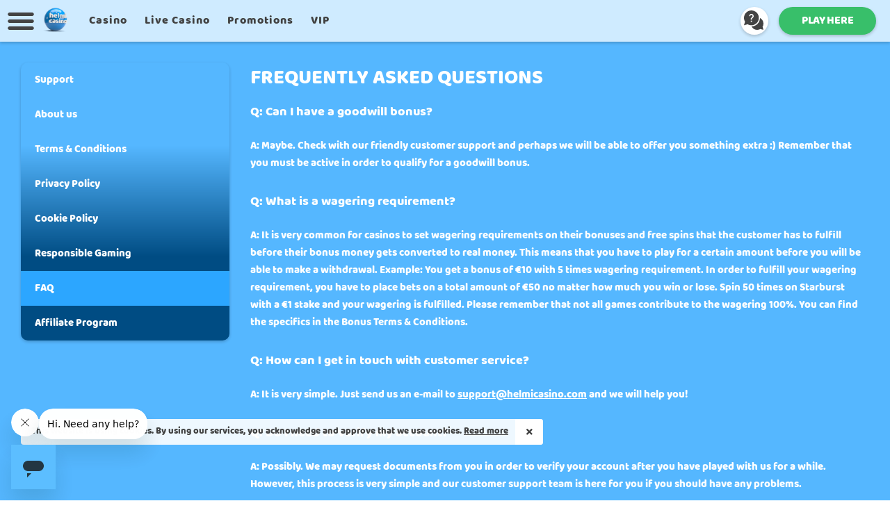

--- FILE ---
content_type: text/html; charset=utf-8
request_url: https://www.helmicasino.com/en/faq
body_size: 129631
content:
<!DOCTYPE html>
<html lang="en-US" >
  <head>
    <title data-react-helmet="true">FAQ</title><meta data-react-helmet="true" name="description" content="Frequently Asked Question"/><meta data-react-helmet="true" property="og:title" content="FAQ"/><meta data-react-helmet="true" property="og:description" content="Frequently Asked Question"/><meta data-react-helmet="true" property="og:image" content="https:undefined"/><meta data-react-helmet="true" name="viewport" content="width=device-width, initial-scale=1, shrink-to-fit=no"/><link data-react-helmet="true" rel="alternate" hrefLang="en-US" href="https://www.helmicasino.com/en/faq"/><link data-react-helmet="true" rel="alternate" hrefLang="fi-FI" href="https://www.helmicasino.com/fi/faq"/>
    <meta charset="utf-8" />
    <meta name="theme-color" content="#000" />
    <link rel="manifest" href="/skin/manifest.json" />
    <link rel="shortcut icon" href="/skin/images/favicon.ico" />
    <link rel="apple-touch-icon" sizes="192x192" href="/skin/images/192x192.png" /> 
    
    <link rel="stylesheet" href="/static/css/main.21caaf33.chunk.css" />
    
    <link
      rel="stylesheet"
      type="text/css"
      href="https://cdnjs.cloudflare.com/ajax/libs/slick-carousel/1.6.0/slick.min.css"
    />
    <link
      rel="stylesheet"
      type="text/css"
      href="https://cdnjs.cloudflare.com/ajax/libs/slick-carousel/1.6.0/slick-theme.min.css"
    />
  </head>

  <body class="page-faq hide-sticky-footer is-pnp is-desktop jurisdiction-mga chrome">
    <div id="root"><div class="BasePage ContentContainer faq"><div class="header-wrapper"><div class="Header__background Header__background--visible"></div><header class="Header container"><a class="Header__logo" href="/en/"><img src="[data-uri]" alt="header-logo"/></a><div class="Header__topnav"><a class="top-nav-menu-item" href="/en/casino"><span class="icon"><img src="//delivery2.objectic.io/Ms1C7C4hQfDMy4p0qPh5EE/bqaEy8xoaiqt/AO1X7Gm631heCGCydmavPtd6ikFtALlkxzQrjHOU.svg" alt="menu" loading="lazy"/></span><span>Casino</span></a><a class="top-nav-menu-item" href="/en/live-casino"><span class="icon"><img src="//delivery2.objectic.io/Ms1C7C4hQfDMy4p0qPh5EE/bqaEy8xoaiqt/3YsPBiKjUtmsidLftTg62TeboRO1fKgBpa3M6x24.svg" alt="menu" loading="lazy"/></span><span>Live Casino</span></a><a class="top-nav-menu-item" href="/en/promotions"><span class="icon"><img src="//delivery2.objectic.io/Ms1C7C4hQfDMy4p0qPh5EE/bqaEy8xoaiqt/O3Kr5kcSdhoXd32EfPkpED9J6RhpTLnC1XeUXWex.svg" alt="menu" loading="lazy"/></span><span>Promotions</span></a><a class="top-nav-menu-item" href="/en/promotion/vip-program"><span class="icon"><img src="//delivery2.objectic.io/Ms1C7C4hQfDMy4p0qPh5EE/bqaEy8xoaiqt/JhQkYCo47EsFkny86k5ezJhvl5o6EhUaFRzQd8Vl.svg" alt="menu" loading="lazy"/></span><span>VIP</span></a></div><div class="Header__support"><a href="/en/support"><i icon="headphones" class="icon icon-headphones"></i> <span>Support</span></a></div><div class="Header__actions"><div class="MembershipActions"><a class="button primary" href="/en/start-playing?ref_url=null"><span>Play Here</span></a><a class="button secondary continue" href="/en/fetch-balance?ref_url=null"><span>Fetch balance</span></a></div></div><div class="Header__hamburger"><a class="hamburger-icon" href="/en/#dashboard"><img src="/static/media/hamburger-icon.ca9ed13d.svg" alt="menu"/><span class="notifications-badge notifications-badge--right" data-notifications="0"></span></a></div></header></div><div class="AcceptCookies"><div class="accept-cookies-content"><p>This website is using cookies. By using our services, you acknowledge and approve that we use cookies. <a href="/privacy-policy">Read more</a></p>
</div><i icon="times" class="icon icon-times"></i></div><div class="main-content-container"><main class="container"><div class="content-container"><div class="content"><nav class="NavList"><ul><li><a href="/en/support"><span>Support</span></a></li><li><a href="/en/about-us"><span>About us</span></a></li><li><a href="/en/terms-and-conditions"><span>Terms &amp; Conditions</span></a></li><li><a href="/en/privacy-policy"><span>Privacy Policy</span></a></li><li><a href="/en/cookie-policy"><span>Cookie Policy</span></a></li><li><a href="/en/responsible-gaming"><span>Responsible Gaming</span></a></li><li><a class="active" aria-current="page" href="/en/faq"><span>FAQ</span></a></li><li><a href="https://igamingprofit.com/" target="_blank" rel="noopener noreferrer"><span>Affiliate Program</span></a></li></ul></nav><div class="content-wrapper"><div class="actual-content"><h1 id="frequently-asked-questions">FREQUENTLY ASKED QUESTIONS</h1>
<h4 id="q-can-i-have-a-goodwill-bonus-">Q: Can I have a goodwill bonus?</h4>
<p>A: Maybe. Check with our friendly customer support and perhaps we will be able to offer you something extra :) Remember that you must be active in order to qualify for a goodwill bonus. </p>
<h4 id="q-what-is-a-wagering-requirement-">Q: What is a wagering requirement?</h4>
<p>A: It is very common for casinos to set wagering requirements on their bonuses and free spins that the customer has to fulfill before their bonus money gets converted to real money. This means that you have to play for a certain amount before you will be able to make a withdrawal. 
Example: You get a bonus of €10 with 5 times wagering requirement. In order to fulfill your wagering requirement, you have to place bets on a total amount of €50 no matter how much you win or lose. Spin 50 times on Starburst with a €1 stake and your wagering is fulfilled. 
Please remember that not all games contribute to the wagering 100%. You can find the specifics in the Bonus Terms &amp; Conditions. </p>
<h4 id="q-how-can-i-get-in-touch-with-customer-service-">Q: How can I get in touch with customer service?</h4>
<p>A: It is very simple. Just send us an e-mail to <a href="mailto:support@helmicasino.com">support@helmicasino.com</a> and we will help you!</p>
<h4 id="q-do-i-need-to-verify-my-account-">Q: Do I need to verify my account?</h4>
<p>A: Possibly. We may request documents from you in order to verify your account after you have played with us for a while. However, this process is very simple and our customer support team is here for you if you should have any problems. </p>
<h4 id="q-how-do-i-change-my-registered-e-mail-address-">Q: How do I change my registered e-mail address?</h4>
<p>A: If you want to change e-mail address we kindly ask you to send your request from the previously registered e-mail address and let us know to which address you want to change it. If you do not have access to the previous e-mail address, please attach a proof of ID (Driver&#39;s license, passport, ID card) and proof of address (utility bill) in your e-mail request so we know that the right person that is sending the request.</p>
<h4 id="q-i-feel-like-i-want-to-limit-my-gambling-a-bit-how-do-i-do-">Q: I feel like I want to limit my gambling a bit, how do I do?</h4>
<p>A: There are several ways to limit your gambling. For more information, we recommend you to visit our responsible gambling section or go to “My account -&gt; Responsible Gaming” where you can set deposit limits, loss limits or block your account.</p>
<h4 id="q-can-i-play-at-your-casino-">Q: Can I play at your casino?</h4>
<p>A: You are allowed to play at our casino as long as you are over 18 years old and are not residing in a restricted country per our [Terms &amp; Conditions]<a href="https://helmicasino.com/en/terms-and-conditions">https://helmicasino.com/en/terms-and-conditions</a>.</p>
<h4 id="q-do-you-have-any-fees-for-transactions-">Q: Do you have any fees for transactions?</h4>
<p>A: No, we will never take any fees for deposits or withdrawals at our site. However, certain payment providers may have their own fees, but this is rare. </p>
<h4 id="q-how-do-i-create-an-account-">Q: How do I create an account?</h4>
<p>A: Registering an account at Helmi Casino is a quick and simple process. Just press &quot;Play now&quot; button insert the deposit amount ja verufy the transaction with your bank logins. If you don&#39;t want to deposit immediately you can also login by using button &quot;Fetch balance&quot; which will register your account without a deposit. </p>
<h4 id="q-how-do-i-close-my-account-">Q: How do I close my account?</h4>
<p>A: If you want to pause your account, then go to “My Account -&gt; Responsible Gaming -&gt; Block Account”. There you can choose if you want to block it 1 day, 7 days or 30 days. If you would like to close it for a longer period, please send us your request to <a href="mailto:support@helmicasino.com">support@helmicasino.com</a> from your registered e-mail address and give us the following information:</p>
<p>Length of account block<br>
Reason for account block<br>
Full name<br>
Date of Birth<br>
Address<br>
Phone number<br></p>
<h4 id="q-i-tried-to-make-a-withdrawal-but-it-got-declined-why-">Q: I tried to make a withdrawal but it got declined, why?</h4>
<p>A: A reason why your withdrawal might be declined is that your balance is lower than the requested amount or that you have an active bonus. If neither of these is the case, please contact our support and we will help you.</p>
<h4 id="q-can-i-create-more-than-1-account-">Q: Can I create more than 1 account?</h4>
<p>A: No. You are only allowed to have 1 account per person/IP-address/address/phone number according to our terms and conditions.</p>
<h4 id="q-can-i-use-someone-else-s-personal-details-and-or-payment-methods-s-to-play-here-">Q: Can I use someone else’s personal details and/or payment methods(s) to play here?</h4>
<p>A: No, this is strictly forbidden. You are only allowed to play here using your own personal details and payment methods registered in your name. </p>
<h4 id="q-i-have-been-playing-a-lot-now-but-i-don-t-get-any-good-winnings-">Q: I have been playing a lot now, but I don’t get any good winnings.</h4>
<p>A: We fully understand that it takes away a bit of the joy if you have really bad luck. However, we do not have any chance of affecting the slot payout in any way. All game providers have their own random number generator (RNG) that is tested and approved by several independent third parties, so every player has an equal and fair chance of winning. Most slot machines have an RTP (return to player) of 97%, which is giving you a good chance of winning. We hope that you have better luck next time!</p>
<h4 id="q-the-slot-stopped-in-the-middle-of-a-game-round-how-do-i-know-if-i-won-or-not-">Q: The slot stopped in the middle of a game round, how do I know if I won or not?</h4>
<p>A: If a game round stopped in the middle of a round, it will start where you finished when you re-open the game. Please log out of your account, clear cache and cookies, log back in and start the slot again. If the game round does not continue where it finished, please check ”Account -&gt; History” to see if you won or not. If your game round does not have an end date in your history, please contact support and we will help you.</p>
<h4 id="q-when-i-open-a-game-i-only-see-a-black-window-and-nothing-happens-">Q: When I open a game I only see a black window, and nothing happens?</h4>
<p>A: Please make sure that JAVA is installed on your device.</p>
<h4 id="q-i-m-trying-to-create-an-account-but-something-wrong-happened-what-is-the-issue-here-">Q: I’m trying to create an account, but something wrong happened. What is the issue here?</h4>
<p>A: If you previouly have closed your account for gambling related problems on any of the brands operating under our license, you won&#39;t be able to open an account with us. If this is not the case, please contact our support and we will assist you.</p>
<h4 id="q-which-browser-should-i-use-when-playing-at-helmi-casino-">Q: Which browser should I use when playing at Helmi Casino?</h4>
<p>A: We recommend our customers to use Google Chrome as our site is optimized for that browser. If you are using Mac, you should play from Safari. Also, please make sure to have the latest version of Flash installed in your browser.</p>
<p>Could not find the answer to your question? Choose Start Chat at the top of this page to start talking to one of our support agents.</p>
</div><div class="PageBuilder"></div></div></div></div></main></div><footer class="Footer"><div class="topSection"><div class="container"><ul class="LanguageSelectorList"><li class="language-item active"><a href="/en/faq"><img src="//delivery2.objectic.io/Ms1C7C4hQfDMy4p0qPh5EE/bqaEy8xoaiqt/Y7NhB9mfMuGStwWSNjxFHzmJsVsCKmdh9RI6RFAK.svg" alt="Country"/><span>English</span></a></li><li class="language-item "><a href="/fi/faq"><img src="//delivery2.objectic.io/Ms1C7C4hQfDMy4p0qPh5EE/bqaEy8xoaiqt/c1cpoEdqogaYK8dWMfXkQgYcbYdhQMuaFQpvhr2C.svg" alt="Country"/><span>Suomi</span></a></li></ul><div class="LanguageSelector"><div class="LanguageSelector__label"><img src="//delivery2.objectic.io/Ms1C7C4hQfDMy4p0qPh5EE/bqaEy8xoaiqt/Y7NhB9mfMuGStwWSNjxFHzmJsVsCKmdh9RI6RFAK.svg" alt="Country"/><span>English</span><div class="select-icon"><i icon="chevron-down" class="icon icon-chevron-down"></i></div></div><div class="LanguageSelector__select tg-select tg-select--has-value"><div class="Select Select--has-value" style="--leading-lane-width:0px;--trailing-lane-width:0px"><select class="Select__select" id="mknjed8qoktjmctan2s" name="mknjed8qoktjmctan2s"><option selected="" value="en">🇪🇺 English</option><option value="fi">🇫🇮 Suomi</option></select><label class="Select__label" for="mknjed8qoktjmctan2s"></label><div class="Input__leading-lane"></div><div class="Input__trailing-lane"><i icon="caret-down" class="icon icon-caret-down"></i></div><div class="Select__status-line"></div></div><div class="tg-select__status-text"></div></div></div><nav><div class="Section"><a class="navigation" href="/en/responsible-gaming"><span>Responsible Gaming</span></a></div><div class="Section"><a class="navigation" href="/en/terms-and-conditions"><span>Terms &amp; Conditions</span></a></div><div class="Section"><a class="navigation" href="/en/cookie-policy"><span>Cookie Policy</span></a></div><div class="Section"><a rel="noopener noreferrer" href="https://igamingprofit.com/" class="navigation" target="_blank">Affiliate Program</a></div><div class="Section"><a class="navigation" href="/en/privacy-policy"><span>Privacy Policy</span></a></div></nav></div></div><div class="content-container"><div class="section one"><div class="footer-logo"><img src="/static/media/footer_logo.37210be2.svg" alt="footer-logo"/></div><div class="trademark"><p>This website <a href="http://www.helmicasino.com">www.helmicasino.com</a> is operated by Prozone Limited, a company registered in Malta and licenced in the European Union having company registration number C97366 and a registered office at Mezzanine Office, The George, Ball Street, Paceville, St Julian’s STJ 3123, Malta. Prozone Limited is operating under the following license, issued by MGA (Malta Gaming Authority): MGA/B2C/908/2021 granted as of the 29th of October 2021.</p>
</div><div class="licence"><a href="/responsible-gaming" target="_blank" rel="noopener noreferrer"><img src="//delivery2.objectic.io/Ms1C7C4hQfDMy4p0qPh5EE/bqaEy8xoaiqt/Bf3o0Lgvbvj5XyObvJip7uQkkMkmbIQjsI52plsM.svg" alt="18+"/></a><a href="https://authorisation.mga.org.mt/verification.aspx?lang=EN&amp;company=cae5542e-f22f-45ec-add5-f1ecefc6351f&amp;details=1" target="_blank" rel="noopener noreferrer"><img src="//delivery2.objectic.io/Ms1C7C4hQfDMy4p0qPh5EE/bqaEy8xoaiqt/1ukYqgstOBNMI3KKqYew73dsY0k1Sr6HB6fS92GD.png" alt="licence-icon-mga"/></a><a href="https://supernopea.com/" target="_blank" rel="noopener noreferrer"><img src="//delivery2.objectic.io/Ms1C7C4hQfDMy4p0qPh5EE/bqaEy8xoaiqt/NckD6MV9sb8GmKn4fnsmtJ0h3v0CSr8fbP1KxFkY.png" alt="supernopea-logo"/></a><a href="https://turbovegas.com/" target="_blank" rel="noopener noreferrer"><img src="//delivery2.objectic.io/Ms1C7C4hQfDMy4p0qPh5EE/bqaEy8xoaiqt/Wa8MKP0IxrQmj0VqzssDhRHlnkyfwYVVA9LmSBBz.png" alt="turbovegas-logo"/></a></div><div class="rights-reserved-content"><p>Gambling can be addictive. Play responsibly.
<a href="https://www.gamblingtherapy.org/en">www.gamblingtherapy.org</a> &amp; <a href="http://www.gamblersanonymous.org/ga/">www.gamblersanonymous.org</a></p>
<p>© 2025 Helmicasino.com - All rights reserved.</p>
</div></div><div class="section two"><h3>Game &amp; Payment Providers</h3><p class="icons vendors"><img src="//delivery2.objectic.io/Ms1C7C4hQfDMy4p0qPh5EE/bqaEy8xoaiqt/3574vKewQtKPMopVHcqvFVsgQmwdtQGWfQwl3X1N.png" alt="trustly new logo"/><img src="//delivery2.objectic.io/Ms1C7C4hQfDMy4p0qPh5EE/bqaEy8xoaiqt/Mhm3ncdPzkZHdOJc9OtbNDHjqXbMkefTcg10Oy5b.svg" alt="quickspin logo"/><img src="//delivery2.objectic.io/Ms1C7C4hQfDMy4p0qPh5EE/bqaEy8xoaiqt/fwb9qvDKHnuRdtAL5VqLYGhuoCUOTXRelbviMwEH.svg" alt="netent-logo"/><img src="//delivery2.objectic.io/Ms1C7C4hQfDMy4p0qPh5EE/bqaEy8xoaiqt/a8krlNYglUJV3A3yWQd81XaztK3lCZ0qGu6T2b5z.svg" alt="microgaming-logo"/><img src="//delivery2.objectic.io/Ms1C7C4hQfDMy4p0qPh5EE/bqaEy8xoaiqt/bplO2uStVOqlxiR1nUFm5bMIm0GDj0Ai95dASRRZ.svg" alt="Yggdrasil-logo"/><img src="//delivery2.objectic.io/Ms1C7C4hQfDMy4p0qPh5EE/bqaEy8xoaiqt/bjWiyGbIS1LCcEGAXDS0y8E8WtRX2KyWw45jLetE.svg" alt="EvoGaming-Logo"/><img src="//delivery2.objectic.io/Ms1C7C4hQfDMy4p0qPh5EE/bqaEy8xoaiqt/5P5m28rbawlHeKQjd30ivFzKTJq0vrxSNyPfx6T6.svg" alt="big time-logo"/></p></div><div class="section three"><div class="custom-footer-section"><div style="background-color:#e3e3e3; padding:10px; border-radius:8px;"><p style="color:#808080;">Welcome to Helmicasino.com, a casino pearl. At Helmi, we are committed to delivering the finest gaming experience tailored to the preferences of our players. An instant online casino with the best selection of games from providers like NetEnt, Quickspin, Evolution Gaming, to mention a few.</p>

<p style="color:#808080;">Come over to find your favourite games or perhaps to discover new slots. Our unique game lobby allows you to explore new games super fast. Favourite your top games for easy access as you spin away in the casino.</p>

  <h3 style="color:#434343;">Helmi Casino the best instant casino!</h3>

<p style="color:#808080;">Get ready for a fun and exciting casino experience as you play at helmicasino.com. We believe only the best of games and bonuses are good enough for the true gaming enthusiasts.</p>

<p style="color:#808080;">With over 1500 games and new ones being released every week, you will surely find your favourite pearl. Scroll through our different themes and player feature categories to find your favourite slot or live casino game.</p>

  <h3 style="color:#434343;">Help is only one click away</h3>

<p style="color:#808080;">We are here to listen to your feedback. Feel free to drop into our support and have a chat about any questions or thoughts you might have. We hope you will enjoy helmicasino.com and as always play safe and remember that gambling can be highly addictive.</p>
  </div>
</div></div></div><div></div></div></footer></div><span></span></div>
    <script>
      window.__INITIAL_STATE__ = {"player":{"isAuthenticated":false},"playerProperties":{"isLoading":false,"status":null,"error":null,"data":[]},"content":{"originalContent":{"pages":{"updated":1768970561916,"data":[{"identifier":"sports","title":"Sports","url":"sports","menu":"Sports","menuIcon":{"title":"sport-equipment","file":{"path":"iN1adViW2UE60TGSjF4OSxjCVkrYh94wNphGn5l5.svg","fileName":"sport-equipment.svg","url":"\u002F\u002Fdelivery2.objectic.io\u002FMs1C7C4hQfDMy4p0qPh5EE\u002FbqaEy8xoaiqt\u002FiN1adViW2UE60TGSjF4OSxjCVkrYh94wNphGn5l5.svg","contentType":"image\u002Fsvg+xml","sys":{"id":111314,"type":"Upload","environment":{"sys":{"type":"Link","linkType":"Environment","id":"helmicasino-import-24may"}},"space":{"sys":{"type":"Link","linkType":"Space","id":"bqaEy8xoaiqt"}},"updatedAt":"2022-05-24 16:15:32","createdAt":"2022-05-24 16:15:32"}}},"background":{"title":"bg-sports-dark","file":{"path":"kARwgHtIAplZXcH6IenCURSSXBSen5TbqAMTXiw0.jpg","fileName":"bg-sports-dark.jpg","url":"\u002F\u002Fdelivery2.objectic.io\u002FMs1C7C4hQfDMy4p0qPh5EE\u002FbqaEy8xoaiqt\u002FkARwgHtIAplZXcH6IenCURSSXBSen5TbqAMTXiw0.jpg","contentType":"image\u002Fjpeg","sys":{"id":111309,"type":"Upload","environment":{"sys":{"type":"Link","linkType":"Environment","id":"helmicasino-import-24may"}},"space":{"sys":{"type":"Link","linkType":"Space","id":"bqaEy8xoaiqt"}},"updatedAt":"2022-05-24 16:15:17","createdAt":"2022-05-24 16:15:17"}}},"_sysCreatedAt":"1970-01-01T00:00:00+00:00"},{"identifier":"tournaments","title":"Tournaments","url":"tournaments","_sysCreatedAt":"1970-01-01T00:00:00+00:00"},{"identifier":"faq","title":"FAQ","description":"Frequently Asked Question","url":"faq","menu":"FAQ","content":"# FREQUENTLY ASKED QUESTIONS\n\n#### Q: Can I have a goodwill bonus?\n\nA: Maybe. Check with our friendly customer support and perhaps we will be able to offer you something extra :) Remember that you must be active in order to qualify for a goodwill bonus. \n\n#### Q: What is a wagering requirement?\n\nA: It is very common for casinos to set wagering requirements on their bonuses and free spins that the customer has to fulfill before their bonus money gets converted to real money. This means that you have to play for a certain amount before you will be able to make a withdrawal. \nExample: You get a bonus of €10 with 5 times wagering requirement. In order to fulfill your wagering requirement, you have to place bets on a total amount of €50 no matter how much you win or lose. Spin 50 times on Starburst with a €1 stake and your wagering is fulfilled. \nPlease remember that not all games contribute to the wagering 100%. You can find the specifics in the Bonus Terms & Conditions. \n\n#### Q: How can I get in touch with customer service?\n\nA: It is very simple. Just send us an e-mail to support@helmicasino.com and we will help you!\n\n#### Q: Do I need to verify my account?\n\nA: Possibly. We may request documents from you in order to verify your account after you have played with us for a while. However, this process is very simple and our customer support team is here for you if you should have any problems. \n\n#### Q: How do I change my registered e-mail address?\n\nA: If you want to change e-mail address we kindly ask you to send your request from the previously registered e-mail address and let us know to which address you want to change it. If you do not have access to the previous e-mail address, please attach a proof of ID (Driver's license, passport, ID card) and proof of address (utility bill) in your e-mail request so we know that the right person that is sending the request.\n\n#### Q: I feel like I want to limit my gambling a bit, how do I do?\n\nA: There are several ways to limit your gambling. For more information, we recommend you to visit our responsible gambling section or go to “My account -\u003E Responsible Gaming” where you can set deposit limits, loss limits or block your account.\n\n#### Q: Can I play at your casino?\n\nA: You are allowed to play at our casino as long as you are over 18 years old and are not residing in a restricted country per our [Terms & Conditions]\u003Chttps:\u002F\u002Fhelmicasino.com\u002Fen\u002Fterms-and-conditions\u003E.\n\n#### Q: Do you have any fees for transactions?\n\nA: No, we will never take any fees for deposits or withdrawals at our site. However, certain payment providers may have their own fees, but this is rare. \n\n#### Q: How do I create an account?\n\nA: Registering an account at Helmi Casino is a quick and simple process. Just press \"Play now\" button insert the deposit amount ja verufy the transaction with your bank logins. If you don't want to deposit immediately you can also login by using button \"Fetch balance\" which will register your account without a deposit. \n\n#### Q: How do I close my account?\n\nA: If you want to pause your account, then go to “My Account -\u003E Responsible Gaming -\u003E Block Account”. There you can choose if you want to block it 1 day, 7 days or 30 days. If you would like to close it for a longer period, please send us your request to support@helmicasino.com from your registered e-mail address and give us the following information:\n\nLength of account block\u003Cbr\u003E\nReason for account block\u003Cbr\u003E\nFull name\u003Cbr\u003E\nDate of Birth\u003Cbr\u003E\nAddress\u003Cbr\u003E\nPhone number\u003Cbr\u003E\n\n#### Q: I tried to make a withdrawal but it got declined, why?\n\nA: A reason why your withdrawal might be declined is that your balance is lower than the requested amount or that you have an active bonus. If neither of these is the case, please contact our support and we will help you.\n\n#### Q: Can I create more than 1 account?\n\nA: No. You are only allowed to have 1 account per person\u002FIP-address\u002Faddress\u002Fphone number according to our terms and conditions.\n\n#### Q: Can I use someone else’s personal details and\u002For payment methods(s) to play here?\n\nA: No, this is strictly forbidden. You are only allowed to play here using your own personal details and payment methods registered in your name. \n\n#### Q: I have been playing a lot now, but I don’t get any good winnings.\n\nA: We fully understand that it takes away a bit of the joy if you have really bad luck. However, we do not have any chance of affecting the slot payout in any way. All game providers have their own random number generator (RNG) that is tested and approved by several independent third parties, so every player has an equal and fair chance of winning. Most slot machines have an RTP (return to player) of 97%, which is giving you a good chance of winning. We hope that you have better luck next time!\n\n#### Q: The slot stopped in the middle of a game round, how do I know if I won or not?\n\nA: If a game round stopped in the middle of a round, it will start where you finished when you re-open the game. Please log out of your account, clear cache and cookies, log back in and start the slot again. If the game round does not continue where it finished, please check ”Account -\u003E History” to see if you won or not. If your game round does not have an end date in your history, please contact support and we will help you.\n\n#### Q: When I open a game I only see a black window, and nothing happens?\n\nA: Please make sure that JAVA is installed on your device.\n\n#### Q: I’m trying to create an account, but something wrong happened. What is the issue here?\n\nA: If you previouly have closed your account for gambling related problems on any of the brands operating under our license, you won't be able to open an account with us. If this is not the case, please contact our support and we will assist you.\n\n#### Q: Which browser should I use when playing at Helmi Casino?\n\nA: We recommend our customers to use Google Chrome as our site is optimized for that browser. If you are using Mac, you should play from Safari. Also, please make sure to have the latest version of Flash installed in your browser.\n\nCould not find the answer to your question? Choose Start Chat at the top of this page to start talking to one of our support agents.","_sysCreatedAt":"1970-01-01T00:00:00+00:00"}],"isLoading":false},"menus":{"updated":1768970561697,"data":[{"identifier":"header-products-nav","items":[{"identifier":"casino","title":"Helmi Casino - An online casino crafted by gamers to gamers","description":"Helmicasino.com is the obvious choice for the true gamers. Enjoy thousands of slots, jackpots and live casino games!","url":"casino","menu":"Casino","menuIcon":{"title":"cherry-casino","file":{"path":"AO1X7Gm631heCGCydmavPtd6ikFtALlkxzQrjHOU.svg","fileName":"cherry.svg","url":"\u002F\u002Fdelivery2.objectic.io\u002FMs1C7C4hQfDMy4p0qPh5EE\u002FbqaEy8xoaiqt\u002FAO1X7Gm631heCGCydmavPtd6ikFtALlkxzQrjHOU.svg","contentType":"image\u002Fsvg+xml","sys":{"id":113893,"type":"Upload","environment":{"sys":{"type":"Link","linkType":"Environment","id":"helmicasino-import-24may"}},"space":{"sys":{"type":"Link","linkType":"Space","id":"bqaEy8xoaiqt"}},"updatedAt":"2022-05-24 18:45:38","createdAt":"2022-05-24 18:45:38"}}},"iconSymbol":"icon-casino"},{"identifier":"live-casino","title":"Live casino - Helmicasino.com","description":"Super fast live casino just the way we like it! At Helmi Casino things move fast, Play Lightning roulette or dreamcatcher in Finlands fastest casino","url":"live-casino","menu":"Live Casino","segment":{"identifier":"exclude-Germany","rules":{"excludes":{"countries":["DE"]}}},"menuIcon":{"title":"cards - live casino","file":{"path":"3YsPBiKjUtmsidLftTg62TeboRO1fKgBpa3M6x24.svg","fileName":"cards.svg","url":"\u002F\u002Fdelivery2.objectic.io\u002FMs1C7C4hQfDMy4p0qPh5EE\u002FbqaEy8xoaiqt\u002F3YsPBiKjUtmsidLftTg62TeboRO1fKgBpa3M6x24.svg","contentType":"image\u002Fsvg+xml","sys":{"id":113894,"type":"Upload","environment":{"sys":{"type":"Link","linkType":"Environment","id":"helmicasino-import-24may"}},"space":{"sys":{"type":"Link","linkType":"Space","id":"bqaEy8xoaiqt"}},"updatedAt":"2022-05-24 18:45:40","createdAt":"2022-05-24 18:45:40"}}},"iconSymbol":"icon-live-casino"},{"identifier":"Promotions","title":"Promotions","description":"New exciting promotions every week at Helmi Casino, make sure you are signed in to receive our newsletter in order to take part of all the fun we have to offer","url":"promotions","menu":"Promotions","menuIcon":{"title":"promotions","file":{"path":"O3Kr5kcSdhoXd32EfPkpED9J6RhpTLnC1XeUXWex.svg","fileName":"gift.svg","url":"\u002F\u002Fdelivery2.objectic.io\u002FMs1C7C4hQfDMy4p0qPh5EE\u002FbqaEy8xoaiqt\u002FO3Kr5kcSdhoXd32EfPkpED9J6RhpTLnC1XeUXWex.svg","contentType":"image\u002Fsvg+xml","sys":{"id":113895,"type":"Upload","environment":{"sys":{"type":"Link","linkType":"Environment","id":"helmicasino-import-24may"}},"space":{"sys":{"type":"Link","linkType":"Space","id":"bqaEy8xoaiqt"}},"updatedAt":"2022-05-24 18:45:42","createdAt":"2022-05-24 18:45:42"}}}}],"_sysCreatedAt":"1970-01-01T00:00:00+00:00"},{"identifier":"dashboard-links","items":[{"identifier":"about-us","title":"Helmi Casino - About us","description":"Helmi Casino a pearl amongst online casinos","url":"about-us","menu":"About us"},{"identifier":"vip-program","title":"vip-program","url":"promotion\u002Fvip-program","menu":"VIP","menuIcon":{"title":"star3-icon","file":{"path":"JhQkYCo47EsFkny86k5ezJhvl5o6EhUaFRzQd8Vl.svg","fileName":"Blue_Star-svg.svg","url":"\u002F\u002Fdelivery2.objectic.io\u002FMs1C7C4hQfDMy4p0qPh5EE\u002FbqaEy8xoaiqt\u002FJhQkYCo47EsFkny86k5ezJhvl5o6EhUaFRzQd8Vl.svg","contentType":"image\u002Fsvg+xml","sys":{"id":1105312,"type":"Upload","environment":{"sys":{"type":"Link","linkType":"Environment","id":"helmicasino-import-24may"}},"space":{"sys":{"type":"Link","linkType":"Space","id":"bqaEy8xoaiqt"}},"updatedAt":"2024-02-14 10:05:12","createdAt":"2024-02-14 10:05:12"}}}},{"title":"Helmi Casino - Terms & Conditions","description":"Terms-and-Conditions","menu":"Terms & Conditions","identifier":"terms-and-conditions","url":"terms-and-conditions"},{"identifier":"Privacy-Policy-new","title":"Helmi Casino - Privacy Policy","description":"This is how Helmi Casino uses, treats and protects your personal information. Also learn how Helmi Casino uses cookies.","url":"privacy-policy","menu":"Privacy Policy"},{"identifier":"Cookie-Policy","title":"Helmi Casino - Cookie Policy","description":"This is how Helmi Casino uses, treats and protects your personal information. Also learn how Helmi Casino uses cookies.","url":"cookie-policy","menu":"Cookie Policy"},{"identifier":"affiliate-program","url":"https:\u002F\u002Figamingprofit.com\u002F","menu":"Affiliate Program"}],"_sysCreatedAt":"1970-01-01T00:00:00+00:00"},{"identifier":"sticky-footer-nav","items":[{"identifier":"casino","title":"Helmi Casino - An online casino crafted by gamers to gamers","description":"Helmicasino.com is the obvious choice for the true gamers. Enjoy thousands of slots, jackpots and live casino games!","url":"casino","menu":"Casino","menuIcon":{"title":"cherry-casino","file":{"path":"AO1X7Gm631heCGCydmavPtd6ikFtALlkxzQrjHOU.svg","fileName":"cherry.svg","url":"\u002F\u002Fdelivery2.objectic.io\u002FMs1C7C4hQfDMy4p0qPh5EE\u002FbqaEy8xoaiqt\u002FAO1X7Gm631heCGCydmavPtd6ikFtALlkxzQrjHOU.svg","contentType":"image\u002Fsvg+xml","sys":{"id":113893,"type":"Upload","environment":{"sys":{"type":"Link","linkType":"Environment","id":"helmicasino-import-24may"}},"space":{"sys":{"type":"Link","linkType":"Space","id":"bqaEy8xoaiqt"}},"updatedAt":"2022-05-24 18:45:38","createdAt":"2022-05-24 18:45:38"}}},"iconSymbol":"icon-casino"},{"identifier":"live-casino","title":"Live casino - Helmicasino.com","description":"Super fast live casino just the way we like it! At Helmi Casino things move fast, Play Lightning roulette or dreamcatcher in Finlands fastest casino","url":"live-casino","menu":"Live Casino","segment":{"identifier":"exclude-Germany","rules":{"excludes":{"countries":["DE"]}}},"menuIcon":{"title":"cards - live casino","file":{"path":"3YsPBiKjUtmsidLftTg62TeboRO1fKgBpa3M6x24.svg","fileName":"cards.svg","url":"\u002F\u002Fdelivery2.objectic.io\u002FMs1C7C4hQfDMy4p0qPh5EE\u002FbqaEy8xoaiqt\u002F3YsPBiKjUtmsidLftTg62TeboRO1fKgBpa3M6x24.svg","contentType":"image\u002Fsvg+xml","sys":{"id":113894,"type":"Upload","environment":{"sys":{"type":"Link","linkType":"Environment","id":"helmicasino-import-24may"}},"space":{"sys":{"type":"Link","linkType":"Space","id":"bqaEy8xoaiqt"}},"updatedAt":"2022-05-24 18:45:40","createdAt":"2022-05-24 18:45:40"}}},"iconSymbol":"icon-live-casino"},{"identifier":"Promotions","title":"Promotions","description":"New exciting promotions every week at Helmi Casino, make sure you are signed in to receive our newsletter in order to take part of all the fun we have to offer","url":"promotions","menu":"Promotions","menuIcon":{"title":"promotions","file":{"path":"O3Kr5kcSdhoXd32EfPkpED9J6RhpTLnC1XeUXWex.svg","fileName":"gift.svg","url":"\u002F\u002Fdelivery2.objectic.io\u002FMs1C7C4hQfDMy4p0qPh5EE\u002FbqaEy8xoaiqt\u002FO3Kr5kcSdhoXd32EfPkpED9J6RhpTLnC1XeUXWex.svg","contentType":"image\u002Fsvg+xml","sys":{"id":113895,"type":"Upload","environment":{"sys":{"type":"Link","linkType":"Environment","id":"helmicasino-import-24may"}},"space":{"sys":{"type":"Link","linkType":"Space","id":"bqaEy8xoaiqt"}},"updatedAt":"2022-05-24 18:45:42","createdAt":"2022-05-24 18:45:42"}}}}],"_sysCreatedAt":"1970-01-01T00:00:00+00:00"},{"identifier":"side-content-menu","items":[{"identifier":"Support","title":"Support","description":"Support opening hours","url":"support","menu":"Support"},{"identifier":"about-us","title":"Helmi Casino - About us","description":"Helmi Casino a pearl amongst online casinos","url":"about-us","menu":"About us"},{"title":"Helmi Casino - Terms & Conditions","description":"Terms-and-Conditions","menu":"Terms & Conditions","identifier":"terms-and-conditions","url":"terms-and-conditions"},{"identifier":"Privacy-Policy-new","title":"Helmi Casino - Privacy Policy","description":"This is how Helmi Casino uses, treats and protects your personal information. Also learn how Helmi Casino uses cookies.","url":"privacy-policy","menu":"Privacy Policy"},{"identifier":"Cookie-Policy","title":"Helmi Casino - Cookie Policy","description":"This is how Helmi Casino uses, treats and protects your personal information. Also learn how Helmi Casino uses cookies.","url":"cookie-policy","menu":"Cookie Policy"},{"identifier":"Responsible-Gaming","title":"Helmi Casino – Responsible Gaming: play responsibly and safely","description":"We take responsible gaming seriously. Set your limits and keep your gaming under control.","url":"responsible-gaming","menu":"Responsible Gaming"},{"identifier":"faq","title":"FAQ","description":"Frequently Asked Question","url":"faq","menu":"FAQ"},{"identifier":"affiliate-program","url":"https:\u002F\u002Figamingprofit.com\u002F","menu":"Affiliate Program"}],"_sysCreatedAt":"1970-01-01T00:00:00+00:00"},{"identifier":"footer-nav","items":[{"identifier":"Responsible-Gaming","title":"Helmi Casino – Responsible Gaming: play responsibly and safely","description":"We take responsible gaming seriously. Set your limits and keep your gaming under control.","url":"responsible-gaming","menu":"Responsible Gaming"},{"title":"Helmi Casino - Terms & Conditions","description":"Terms-and-Conditions","menu":"Terms & Conditions","identifier":"terms-and-conditions","url":"terms-and-conditions"},{"identifier":"Cookie-Policy","title":"Helmi Casino - Cookie Policy","description":"This is how Helmi Casino uses, treats and protects your personal information. Also learn how Helmi Casino uses cookies.","url":"cookie-policy","menu":"Cookie Policy"},{"identifier":"affiliate-program","url":"https:\u002F\u002Figamingprofit.com\u002F","menu":"Affiliate Program"},{"identifier":"Privacy-Policy-new","title":"Helmi Casino - Privacy Policy","description":"This is how Helmi Casino uses, treats and protects your personal information. Also learn how Helmi Casino uses cookies.","url":"privacy-policy","menu":"Privacy Policy"}],"_sysCreatedAt":"1970-01-01T00:00:00+00:00"},{"identifier":"header-top-nav","items":[{"identifier":"casino","title":"Helmi Casino - An online casino crafted by gamers to gamers","description":"Helmicasino.com is the obvious choice for the true gamers. Enjoy thousands of slots, jackpots and live casino games!","url":"casino","menu":"Casino","menuIcon":{"title":"cherry-casino","file":{"path":"AO1X7Gm631heCGCydmavPtd6ikFtALlkxzQrjHOU.svg","fileName":"cherry.svg","url":"\u002F\u002Fdelivery2.objectic.io\u002FMs1C7C4hQfDMy4p0qPh5EE\u002FbqaEy8xoaiqt\u002FAO1X7Gm631heCGCydmavPtd6ikFtALlkxzQrjHOU.svg","contentType":"image\u002Fsvg+xml","sys":{"id":113893,"type":"Upload","environment":{"sys":{"type":"Link","linkType":"Environment","id":"helmicasino-import-24may"}},"space":{"sys":{"type":"Link","linkType":"Space","id":"bqaEy8xoaiqt"}},"updatedAt":"2022-05-24 18:45:38","createdAt":"2022-05-24 18:45:38"}}},"iconSymbol":"icon-casino"},{"identifier":"live-casino","title":"Live casino - Helmicasino.com","description":"Super fast live casino just the way we like it! At Helmi Casino things move fast, Play Lightning roulette or dreamcatcher in Finlands fastest casino","url":"live-casino","menu":"Live Casino","segment":{"identifier":"exclude-Germany","rules":{"excludes":{"countries":["DE"]}}},"menuIcon":{"title":"cards - live casino","file":{"path":"3YsPBiKjUtmsidLftTg62TeboRO1fKgBpa3M6x24.svg","fileName":"cards.svg","url":"\u002F\u002Fdelivery2.objectic.io\u002FMs1C7C4hQfDMy4p0qPh5EE\u002FbqaEy8xoaiqt\u002F3YsPBiKjUtmsidLftTg62TeboRO1fKgBpa3M6x24.svg","contentType":"image\u002Fsvg+xml","sys":{"id":113894,"type":"Upload","environment":{"sys":{"type":"Link","linkType":"Environment","id":"helmicasino-import-24may"}},"space":{"sys":{"type":"Link","linkType":"Space","id":"bqaEy8xoaiqt"}},"updatedAt":"2022-05-24 18:45:40","createdAt":"2022-05-24 18:45:40"}}},"iconSymbol":"icon-live-casino"},{"identifier":"Promotions","title":"Promotions","description":"New exciting promotions every week at Helmi Casino, make sure you are signed in to receive our newsletter in order to take part of all the fun we have to offer","url":"promotions","menu":"Promotions","menuIcon":{"title":"promotions","file":{"path":"O3Kr5kcSdhoXd32EfPkpED9J6RhpTLnC1XeUXWex.svg","fileName":"gift.svg","url":"\u002F\u002Fdelivery2.objectic.io\u002FMs1C7C4hQfDMy4p0qPh5EE\u002FbqaEy8xoaiqt\u002FO3Kr5kcSdhoXd32EfPkpED9J6RhpTLnC1XeUXWex.svg","contentType":"image\u002Fsvg+xml","sys":{"id":113895,"type":"Upload","environment":{"sys":{"type":"Link","linkType":"Environment","id":"helmicasino-import-24may"}},"space":{"sys":{"type":"Link","linkType":"Space","id":"bqaEy8xoaiqt"}},"updatedAt":"2022-05-24 18:45:42","createdAt":"2022-05-24 18:45:42"}}}},{"identifier":"vip-program","title":"vip-program","url":"promotion\u002Fvip-program","menu":"VIP","menuIcon":{"title":"star3-icon","file":{"path":"JhQkYCo47EsFkny86k5ezJhvl5o6EhUaFRzQd8Vl.svg","fileName":"Blue_Star-svg.svg","url":"\u002F\u002Fdelivery2.objectic.io\u002FMs1C7C4hQfDMy4p0qPh5EE\u002FbqaEy8xoaiqt\u002FJhQkYCo47EsFkny86k5ezJhvl5o6EhUaFRzQd8Vl.svg","contentType":"image\u002Fsvg+xml","sys":{"id":1105312,"type":"Upload","environment":{"sys":{"type":"Link","linkType":"Environment","id":"helmicasino-import-24may"}},"space":{"sys":{"type":"Link","linkType":"Space","id":"bqaEy8xoaiqt"}},"updatedAt":"2024-02-14 10:05:12","createdAt":"2024-02-14 10:05:12"}}}}],"_sysCreatedAt":"2024-02-14T09:43:25+00:00"},{"identifier":"dashboard","items":[{"identifier":"dashboard-bonus","title":"Bonus","url":"#dashboard\u002Fbonus","menu":"Bonuses","menuIcon":{"title":"bonus-icon","file":{"path":"1jqT9tIDyNbKseJGPrPPhHaMy8AvhcEMkFFjIww7.svg","fileName":"diamond.svg","url":"\u002F\u002Fdelivery2.objectic.io\u002FMs1C7C4hQfDMy4p0qPh5EE\u002FbqaEy8xoaiqt\u002F1jqT9tIDyNbKseJGPrPPhHaMy8AvhcEMkFFjIww7.svg","contentType":"image\u002Fsvg+xml","sys":{"id":371025,"type":"Upload","environment":{"sys":{"type":"Link","linkType":"Environment","id":"helmicasino-import-24may"}},"space":{"sys":{"type":"Link","linkType":"Space","id":"bqaEy8xoaiqt"}},"updatedAt":"2022-09-21 11:55:54","createdAt":"2022-09-21 11:55:54"}}}},{"identifier":"dashboard-messages","title":"Messages","url":"#dashboard\u002Fmessages","menu":"Messages","menuIcon":{"title":"mail sn","file":{"path":"8WM5tU4SMhhzHfUOgo2X7jESpQhMO5scEWmGGhjS.svg","fileName":"message.svg","url":"\u002F\u002Fdelivery2.objectic.io\u002FMs1C7C4hQfDMy4p0qPh5EE\u002FbqaEy8xoaiqt\u002F8WM5tU4SMhhzHfUOgo2X7jESpQhMO5scEWmGGhjS.svg","contentType":"image\u002Fsvg+xml","sys":{"id":111860,"type":"Upload","environment":{"sys":{"type":"Link","linkType":"Environment","id":"helmicasino-import-24may"}},"space":{"sys":{"type":"Link","linkType":"Space","id":"bqaEy8xoaiqt"}},"updatedAt":"2022-05-24 16:47:49","createdAt":"2022-05-24 16:47:49"}}}},{"identifier":"dashboard-history","title":"History","url":"#dashboard\u002Fhistory","menu":"History","menuIcon":{"title":"history-icon","file":{"path":"rCm3e8qB1zaMmV6xLApSYmH3bqSjyzilXwkaNhqs.svg","fileName":"history.svg","url":"\u002F\u002Fdelivery2.objectic.io\u002FMs1C7C4hQfDMy4p0qPh5EE\u002FbqaEy8xoaiqt\u002FrCm3e8qB1zaMmV6xLApSYmH3bqSjyzilXwkaNhqs.svg","contentType":"image\u002Fsvg+xml","sys":{"id":112995,"type":"Upload","environment":{"sys":{"type":"Link","linkType":"Environment","id":"helmicasino-import-24may"}},"space":{"sys":{"type":"Link","linkType":"Space","id":"bqaEy8xoaiqt"}},"updatedAt":"2022-05-24 17:55:33","createdAt":"2022-05-24 17:55:33"}}}},{"identifier":"dashboard-responsible-gaming","title":"Responsible Gaming","url":"#dashboard\u002Fresponsible-gaming","menu":"Responsible Gaming","menuIcon":{"title":"limits-icon","file":{"path":"4oD0h0D03UMcpL3lN5CUmzLRIyR1oQZDC3K1xmMJ.svg","fileName":"rg.svg","url":"\u002F\u002Fdelivery2.objectic.io\u002FMs1C7C4hQfDMy4p0qPh5EE\u002FbqaEy8xoaiqt\u002F4oD0h0D03UMcpL3lN5CUmzLRIyR1oQZDC3K1xmMJ.svg","contentType":"image\u002Fsvg+xml","sys":{"id":112999,"type":"Upload","environment":{"sys":{"type":"Link","linkType":"Environment","id":"helmicasino-import-24may"}},"space":{"sys":{"type":"Link","linkType":"Space","id":"bqaEy8xoaiqt"}},"updatedAt":"2022-05-24 17:55:45","createdAt":"2022-05-24 17:55:45"}}}},{"identifier":"dashboard-verify","title":"Verify","url":"#dashboard\u002Fverify","menu":"Verify","menuIcon":{"title":"verify-icon","file":{"path":"1gG82AWs1HLBCoeDHuZ5Jj549e3XBnmRykLlimFw.svg","fileName":"verify.svg","url":"\u002F\u002Fdelivery2.objectic.io\u002FMs1C7C4hQfDMy4p0qPh5EE\u002FbqaEy8xoaiqt\u002F1gG82AWs1HLBCoeDHuZ5Jj549e3XBnmRykLlimFw.svg","contentType":"image\u002Fsvg+xml","sys":{"id":112993,"type":"Upload","environment":{"sys":{"type":"Link","linkType":"Environment","id":"helmicasino-import-24may"}},"space":{"sys":{"type":"Link","linkType":"Space","id":"bqaEy8xoaiqt"}},"updatedAt":"2022-05-24 17:55:25","createdAt":"2022-05-24 17:55:25"}}}},{"identifier":"dashboard-withdraw","title":"Withdraw","url":"#withdraw","menu":"Withdraw","menuIcon":{"title":"Withdraw-icon","file":{"path":"cHwHx03WPDhRPMCrmbT8jU6pkVxzjRkAM4XJPNaI.svg","fileName":"Vector.svg","url":"\u002F\u002Fdelivery2.objectic.io\u002FMs1C7C4hQfDMy4p0qPh5EE\u002FbqaEy8xoaiqt\u002FcHwHx03WPDhRPMCrmbT8jU6pkVxzjRkAM4XJPNaI.svg","contentType":"image\u002Fsvg+xml","sys":{"id":1982763,"type":"Upload","environment":{"sys":{"type":"Link","linkType":"Environment","id":"helmicasino-import-24may"}},"space":{"sys":{"type":"Link","linkType":"Space","id":"bqaEy8xoaiqt"}},"updatedAt":"2025-11-27 11:04:10","createdAt":"2025-11-27 11:04:10"}}}},{"identifier":"dashboard-subscriptions","title":"Subscriptions","url":"#dashboard\u002Fsubscriptions","menu":"Subscriptions","menuIcon":{"title":"subscriptions","file":{"path":"seQWqkfWCOHtx3jBuH0IVgwbt4WPF6f7YSBuATwW.svg","fileName":"subscriptions.svg","url":"\u002F\u002Fdelivery2.objectic.io\u002FMs1C7C4hQfDMy4p0qPh5EE\u002FbqaEy8xoaiqt\u002FseQWqkfWCOHtx3jBuH0IVgwbt4WPF6f7YSBuATwW.svg","contentType":"image\u002Fsvg+xml","sys":{"id":112977,"type":"Upload","environment":{"sys":{"type":"Link","linkType":"Environment","id":"helmicasino-import-24may"}},"space":{"sys":{"type":"Link","linkType":"Space","id":"bqaEy8xoaiqt"}},"updatedAt":"2022-05-24 17:54:47","createdAt":"2022-05-24 17:54:47"}}}}],"_sysCreatedAt":"2025-11-27T11:04:34+00:00"}],"isLoading":false},"sections":{"updated":1768970561767,"data":[{"identifier":"description.paynplay.communication-consent","content":"To opt out from receiving marketing from us via the above contact details, you may change your subscription preferences.","_sysCreatedAt":"1970-01-01T00:00:00+00:00"},{"identifier":"header.paynplay.limits-prompt","content":"# Do you want to set limits?","_sysCreatedAt":"1970-01-01T00:00:00+00:00"},{"identifier":"header.paynplay.error","content":"# An Error occured","_sysCreatedAt":"1970-01-01T00:00:00+00:00"},{"identifier":"header.paynplay.limits","content":"# Set your limits.","_sysCreatedAt":"1970-01-01T00:00:00+00:00"},{"identifier":"header.paynplay.auth","content":"# Select your bank","_sysCreatedAt":"1970-01-01T00:00:00+00:00"},{"identifier":"header.paynplay.amount","content":"# Deposit amount (eg.100€)","_sysCreatedAt":"1970-01-01T00:00:00+00:00"},{"identifier":"cookie-information","content":"This website is using cookies. By using our services, you acknowledge and approve that we use cookies. [Read more](\u002Fprivacy-policy)","_sysCreatedAt":"1970-01-01T00:00:00+00:00"},{"identifier":"canvas-header","image":{"title":"logo-new","file":{"path":"FNH8eAuiDFIbcUh1hYBnx9ymklKKJKOKvcgELaoU.png","fileName":"helmicasino-logo.png","url":"\u002F\u002Fdelivery2.objectic.io\u002FMs1C7C4hQfDMy4p0qPh5EE\u002FbqaEy8xoaiqt\u002FFNH8eAuiDFIbcUh1hYBnx9ymklKKJKOKvcgELaoU.png","contentType":"image\u002Fpng","sys":{"id":112894,"type":"Upload","environment":{"sys":{"type":"Link","linkType":"Environment","id":"helmicasino-import-24may"}},"space":{"sys":{"type":"Link","linkType":"Space","id":"bqaEy8xoaiqt"}},"updatedAt":"2022-05-24 17:50:05","createdAt":"2022-05-24 17:50:05"}}},"_sysCreatedAt":"1970-01-01T00:00:00+00:00"},{"identifier":"popup-restricted-access","content":"# Restricted access\nPlease note that this website is not available in your country. If you have a balance on your account, please contact customer support for further information, either in the chat below or send an email to [support@helmicasino.com](mailto:support@helmicasino.com).","segments":[{"identifier":"restricted-countries","rules":{"includes":{"countries":["CA","AF","DZ","AO","AI","AQ","AG","AM","AW","AU","AT","AZ","BS","BB","BY","BE","BJ","BM","BT","BW","IO","VG","BN","BG","BF","BI","CV","CF","CN","CX","CC","CO","KM","CK","CR","CY","CZ","DE","DK","DJ","DM","DO","TL","EC","SV","GQ","ER","EE","ET","FK","FO","FR","GF","PF","GE","GH","GR","GL","GD","GP","GU","GN","GW","GY","HT","SH","HK","HU","ID","IR","IQ","IL","IT","JO","KZ","KI","KW","KG","LB","LS","LR","LY","MO","MH","MQ","MR","MU","YT","FM","MD","MS","MZ","MM","NR","NC","NI","NU","NF","KP","PK","PW","PS","PA","PG","PH","PL","PT","PR","RE","RU","KN","LC","PM","VC","WS","ST","SA","SL","SG","SK","SB","SO","ZA","KR","ES","LK","SH","SD","SS","SR","SZ","CH","SY","TW","TJ","TG","TK","TT","TN","TR","TM","TC","TV","UA","GB","US","UZ","VU","VE","VG","WF","EH","YE","NL","ZW","SE","GI","GW","HT","IR","IQ","JM","KE","LA","LB","LY","ML","MC","ME","MZ","MM","NA","NP","NI","NE","NG","KP","PA","PH","RU","SN","RS","SO","ZA","SS","SD","SY","TZ","TT","UG","UA","AE","VU","VE","VN","YE","CN","US","TR","CA","BR","IN","FR","BE","NL","DE","GB","DK","ES"]}}}],"_sysCreatedAt":"1970-01-01T00:00:00+00:00"},{"identifier":"header.paynplay.consent","content":"# Want to keep up-to-date?","_sysCreatedAt":"1970-01-01T00:00:00+00:00"},{"identifier":"header.paynplay.details","content":"# Before the fun begins we need to know more about you","_sysCreatedAt":"1970-01-01T00:00:00+00:00"},{"identifier":"info.annual-activity","content":"In order to ensure our players are gambling responsibly please provide the estimated yearly amount you expect to spend playing.","_sysCreatedAt":"1970-01-01T00:00:00+00:00"},{"identifier":"custom-footer-section","content":"\u003Cdiv style=\"background-color:#e3e3e3; padding:10px; border-radius:8px;\"\u003E\u003Cp style=\"color:#808080;\"\u003EWelcome to Helmicasino.com, a casino pearl. At Helmi, we are committed to delivering the finest gaming experience tailored to the preferences of our players. An instant online casino with the best selection of games from providers like NetEnt, Quickspin, Evolution Gaming, to mention a few.\u003C\u002Fp\u003E\n\n\u003Cp style=\"color:#808080;\"\u003ECome over to find your favourite games or perhaps to discover new slots. Our unique game lobby allows you to explore new games super fast. Favourite your top games for easy access as you spin away in the casino.\u003C\u002Fp\u003E\n\n  \u003Ch3 style=\"color:#434343;\"\u003EHelmi Casino the best instant casino!\u003C\u002Fh3\u003E\n\n\u003Cp style=\"color:#808080;\"\u003EGet ready for a fun and exciting casino experience as you play at helmicasino.com. We believe only the best of games and bonuses are good enough for the true gaming enthusiasts.\u003C\u002Fp\u003E\n\n\u003Cp style=\"color:#808080;\"\u003EWith over 1500 games and new ones being released every week, you will surely find your favourite pearl. Scroll through our different themes and player feature categories to find your favourite slot or live casino game.\u003C\u002Fp\u003E\n\n  \u003Ch3 style=\"color:#434343;\"\u003EHelp is only one click away\u003C\u002Fh3\u003E\n\n\u003Cp style=\"color:#808080;\"\u003EWe are here to listen to your feedback. Feel free to drop into our support and have a chat about any questions or thoughts you might have. We hope you will enjoy helmicasino.com and as always play safe and remember that gambling can be highly addictive.\u003C\u002Fp\u003E\n  \u003C\u002Fdiv\u003E\n\u003C\u002Fdiv\u003E","_sysCreatedAt":"2024-06-18T11:54:58+00:00"},{"identifier":"footer-rights-content","content":"Gambling can be addictive. Play responsibly.\n[www.gamblingtherapy.org](https:\u002F\u002Fwww.gamblingtherapy.org\u002Fen) & [www.gamblersanonymous.org](http:\u002F\u002Fwww.gamblersanonymous.org\u002Fga\u002F)\n\n© 2025 Helmicasino.com - All rights reserved.","_sysCreatedAt":"2024-03-14T13:46:39+00:00"},{"identifier":"index-brand-description","content":"\u003Cimg title=\"helmicasino.com a pay n play casino\" alt=\"helmicasino - best pay n play casino\" src=\"https:\u002F\u002Fdelivery.objectic.io\u002FMs1C7C4hQfDMy4p0qPh5EE\u002FbqaEy8xoaiqt\u002F5LHHZvlg0zWzCOmkiKu5L7JYFPVVLepM45x86j4s.png\" style=\"\n    width: 210px;\n\"\u003E\n\n## A RELIABLE INSTANT CASINO\nWELCOME OFFER 250 FREE SPINS ON MERMAID'S TREASURE TROVE","image":{"title":"helmicasino-logo","description":"helmicasino.com - logo","file":{"path":"yBqxfiLdXR1b4Mx9RiI8KboYetzNknAb5n3v9WvS.png","fileName":"helmicasino-logo.png","url":"\u002F\u002Fdelivery2.objectic.io\u002FMs1C7C4hQfDMy4p0qPh5EE\u002FbqaEy8xoaiqt\u002FyBqxfiLdXR1b4Mx9RiI8KboYetzNknAb5n3v9WvS.png","contentType":"image\u002Fpng","sys":{"id":113887,"type":"Upload","environment":{"sys":{"type":"Link","linkType":"Environment","id":"helmicasino-import-24may"}},"space":{"sys":{"type":"Link","linkType":"Space","id":"bqaEy8xoaiqt"}},"updatedAt":"2022-05-24 18:45:08","createdAt":"2022-05-24 18:45:08"}}},"_sysCreatedAt":"2024-03-15T20:31:21+00:00"},{"identifier":"footer-licence-content","content":"This website www.helmicasino.com is operated by Prozone Limited, a company registered in Malta and licenced in the European Union having company registration number C97366 and a registered office at Mezzanine Office, The George, Ball Street, Paceville, St Julian’s STJ 3123, Malta. Prozone Limited is operating under the following license, issued by MGA (Malta Gaming Authority): MGA\u002FB2C\u002F908\u002F2021 granted as of the 29th of October 2021.","_sysCreatedAt":"2025-11-10T14:57:48+00:00"}],"isLoading":false},"sets":{"updated":1768970561778,"data":[{"identifier":"footer-game-logos","items":[{"identifier":"quickspin-logo","image":{"title":"quickspin logo","file":{"path":"Mhm3ncdPzkZHdOJc9OtbNDHjqXbMkefTcg10Oy5b.svg","fileName":"quickspin.svg","url":"\u002F\u002Fdelivery2.objectic.io\u002FMs1C7C4hQfDMy4p0qPh5EE\u002FbqaEy8xoaiqt\u002FMhm3ncdPzkZHdOJc9OtbNDHjqXbMkefTcg10Oy5b.svg","contentType":"image\u002Fsvg+xml","sys":{"id":114482,"type":"Upload","environment":{"sys":{"type":"Link","linkType":"Environment","id":"helmicasino-import-24may"}},"space":{"sys":{"type":"Link","linkType":"Space","id":"bqaEy8xoaiqt"}},"updatedAt":"2022-05-24 19:19:55","createdAt":"2022-05-24 19:19:55"}}}},{"identifier":"netent-logo","image":{"title":"netent-logo","file":{"path":"fwb9qvDKHnuRdtAL5VqLYGhuoCUOTXRelbviMwEH.svg","fileName":"logo-netent.svg","url":"\u002F\u002Fdelivery2.objectic.io\u002FMs1C7C4hQfDMy4p0qPh5EE\u002FbqaEy8xoaiqt\u002Ffwb9qvDKHnuRdtAL5VqLYGhuoCUOTXRelbviMwEH.svg","contentType":"image\u002Fsvg+xml","sys":{"id":113003,"type":"Upload","environment":{"sys":{"type":"Link","linkType":"Environment","id":"helmicasino-import-24may"}},"space":{"sys":{"type":"Link","linkType":"Space","id":"bqaEy8xoaiqt"}},"updatedAt":"2022-05-24 17:55:56","createdAt":"2022-05-24 17:55:56"}}}},{"identifier":"microgaming-logo","image":{"title":"microgaming-logo","file":{"path":"a8krlNYglUJV3A3yWQd81XaztK3lCZ0qGu6T2b5z.svg","fileName":"microgaming.svg","url":"\u002F\u002Fdelivery2.objectic.io\u002FMs1C7C4hQfDMy4p0qPh5EE\u002FbqaEy8xoaiqt\u002Fa8krlNYglUJV3A3yWQd81XaztK3lCZ0qGu6T2b5z.svg","contentType":"image\u002Fsvg+xml","sys":{"id":113002,"type":"Upload","environment":{"sys":{"type":"Link","linkType":"Environment","id":"helmicasino-import-24may"}},"space":{"sys":{"type":"Link","linkType":"Space","id":"bqaEy8xoaiqt"}},"updatedAt":"2022-05-24 17:55:55","createdAt":"2022-05-24 17:55:55"}}}},{"identifier":"Yggdrasil-logo","image":{"title":"Yggdrasil-logo","file":{"path":"bplO2uStVOqlxiR1nUFm5bMIm0GDj0Ai95dASRRZ.svg","fileName":"yggdrasil.svg","url":"\u002F\u002Fdelivery2.objectic.io\u002FMs1C7C4hQfDMy4p0qPh5EE\u002FbqaEy8xoaiqt\u002FbplO2uStVOqlxiR1nUFm5bMIm0GDj0Ai95dASRRZ.svg","contentType":"image\u002Fsvg+xml","sys":{"id":112905,"type":"Upload","environment":{"sys":{"type":"Link","linkType":"Environment","id":"helmicasino-import-24may"}},"space":{"sys":{"type":"Link","linkType":"Space","id":"bqaEy8xoaiqt"}},"updatedAt":"2022-05-24 17:50:30","createdAt":"2022-05-24 17:50:30"}}}},{"identifier":"EvoGaming-Logo","image":{"title":"EvoGaming-Logo","file":{"path":"bjWiyGbIS1LCcEGAXDS0y8E8WtRX2KyWw45jLetE.svg","fileName":"evoluion.svg","url":"\u002F\u002Fdelivery2.objectic.io\u002FMs1C7C4hQfDMy4p0qPh5EE\u002FbqaEy8xoaiqt\u002FbjWiyGbIS1LCcEGAXDS0y8E8WtRX2KyWw45jLetE.svg","contentType":"image\u002Fsvg+xml","sys":{"id":112893,"type":"Upload","environment":{"sys":{"type":"Link","linkType":"Environment","id":"helmicasino-import-24may"}},"space":{"sys":{"type":"Link","linkType":"Space","id":"bqaEy8xoaiqt"}},"updatedAt":"2022-05-24 17:50:00","createdAt":"2022-05-24 17:50:00"}}}},{"identifier":"btg-logo","image":{"title":"big time-logo","file":{"path":"5P5m28rbawlHeKQjd30ivFzKTJq0vrxSNyPfx6T6.svg","fileName":"big_time-logo.svg","url":"\u002F\u002Fdelivery2.objectic.io\u002FMs1C7C4hQfDMy4p0qPh5EE\u002FbqaEy8xoaiqt\u002F5P5m28rbawlHeKQjd30ivFzKTJq0vrxSNyPfx6T6.svg","contentType":"image\u002Fsvg+xml","sys":{"id":114483,"type":"Upload","environment":{"sys":{"type":"Link","linkType":"Environment","id":"helmicasino-import-24may"}},"space":{"sys":{"type":"Link","linkType":"Space","id":"bqaEy8xoaiqt"}},"updatedAt":"2022-05-24 19:19:57","createdAt":"2022-05-24 19:19:57"}}}}],"_sysCreatedAt":"1970-01-01T00:00:00+00:00"},{"identifier":"game-details-categories","items":[{"identifier":"new-games","name":"New Games","config":{"type":"casino-slider"}},{"identifier":"jackpotit","name":"Jackpot","segment":{"identifier":"exclude-Germany","rules":{"excludes":{"countries":["DE"]}}}},{"identifier":"my-games","name":"Favourites","segment":{"identifier":"authenticated","rules":{"includes":{"authenticated":true}}},"config":{"type":"casino-slider"}}],"_sysCreatedAt":"1970-01-01T00:00:00+00:00"},{"identifier":"footer-payment-logos","items":[{"identifier":"trustly-footer-logo","action":"\u002F","image":{"title":"trustly new logo","file":{"path":"3574vKewQtKPMopVHcqvFVsgQmwdtQGWfQwl3X1N.png","fileName":"trustly_new_logo.png","url":"\u002F\u002Fdelivery2.objectic.io\u002FMs1C7C4hQfDMy4p0qPh5EE\u002FbqaEy8xoaiqt\u002F3574vKewQtKPMopVHcqvFVsgQmwdtQGWfQwl3X1N.png","contentType":"image\u002Fpng","sys":{"id":111257,"type":"Upload","environment":{"sys":{"type":"Link","linkType":"Environment","id":"helmicasino-import-24may"}},"space":{"sys":{"type":"Link","linkType":"Space","id":"bqaEy8xoaiqt"}},"updatedAt":"2022-05-24 16:12:05","createdAt":"2022-05-24 16:12:05"}}}}],"_sysCreatedAt":"1970-01-01T00:00:00+00:00"},{"identifier":"responsible-gaming-signup-new","items":[{"identifier":"responsible-gaming-deposit-new","content":"Here you can set daily, weekly and\u002For monthly (30 days) limits for how much you are able to deposit. Once a limit has been reached, you will not be able to deposit again until your total deposited amount is below the chosen limit for the specified timeframe.\n\nA decrease of a chosen limit activates instantly. An increase of a chosen limit will have a cooldown period of 24 hours before it becomes active.","config":{"type":"Deposit","values":{"BRL":[{"amount":250,"timespan":1},{"amount":500,"timespan":1},{"amount":1000,"timespan":1},{"amount":1000,"timespan":7},{"amount":2000,"timespan":7},{"amount":3000,"timespan":7},{"amount":2500,"timespan":30},{"amount":5000,"timespan":30},{"amount":10000,"timespan":30}],"CAD":[{"amount":250,"timespan":1},{"amount":500,"timespan":1},{"amount":1000,"timespan":1},{"amount":1000,"timespan":7},{"amount":2000,"timespan":7},{"amount":3000,"timespan":7},{"amount":2500,"timespan":30},{"amount":5000,"timespan":30},{"amount":10000,"timespan":30}],"CLP":[{"amount":250,"timespan":1},{"amount":500,"timespan":1},{"amount":1000,"timespan":1},{"amount":1000,"timespan":7},{"amount":2000,"timespan":7},{"amount":3000,"timespan":7},{"amount":2500,"timespan":30},{"amount":5000,"timespan":30},{"amount":10000,"timespan":30}],"EUR":[{"amount":250,"timespan":1},{"amount":500,"timespan":1},{"amount":1000,"timespan":1},{"amount":1000,"timespan":7},{"amount":2000,"timespan":7},{"amount":3000,"timespan":7},{"amount":2500,"timespan":30},{"amount":5000,"timespan":30},{"amount":10000,"timespan":30}],"INR":[{"amount":250,"timespan":1},{"amount":500,"timespan":1},{"amount":1000,"timespan":1},{"amount":1000,"timespan":7},{"amount":2000,"timespan":7},{"amount":3000,"timespan":7},{"amount":2500,"timespan":30},{"amount":5000,"timespan":30},{"amount":10000,"timespan":30}],"NOK":[{"amount":250,"timespan":1},{"amount":500,"timespan":1},{"amount":1000,"timespan":1},{"amount":1000,"timespan":7},{"amount":2000,"timespan":7},{"amount":3000,"timespan":7},{"amount":2500,"timespan":30},{"amount":5000,"timespan":30},{"amount":10000,"timespan":30}],"NZD":[{"amount":250,"timespan":1},{"amount":500,"timespan":1},{"amount":1000,"timespan":1},{"amount":1000,"timespan":7},{"amount":2000,"timespan":7},{"amount":3000,"timespan":7},{"amount":2500,"timespan":30},{"amount":5000,"timespan":30},{"amount":10000,"timespan":30}],"PEN":[{"amount":250,"timespan":1},{"amount":500,"timespan":1},{"amount":1000,"timespan":1},{"amount":1000,"timespan":7},{"amount":2000,"timespan":7},{"amount":3000,"timespan":7},{"amount":2500,"timespan":30},{"amount":5000,"timespan":30},{"amount":10000,"timespan":30}],"SEK":[{"amount":1000,"timespan":1},{"amount":2500,"timespan":1},{"amount":5000,"timespan":1},{"amount":5000,"timespan":7},{"amount":10000,"timespan":7},{"amount":15000,"timespan":7},{"amount":10000,"timespan":30},{"amount":25000,"timespan":30},{"amount":50000,"timespan":30}],"USD":[{"amount":250,"timespan":1},{"amount":500,"timespan":1},{"amount":1000,"timespan":1},{"amount":1000,"timespan":7},{"amount":2000,"timespan":7},{"amount":3000,"timespan":7},{"amount":2500,"timespan":30},{"amount":5000,"timespan":30},{"amount":10000,"timespan":30}]},"valueType":"currency"}},{"identifier":"responsible-gaming-loss-new","content":"Here you can set daily, weekly and\u002For monthly (30 days) limits for how much you can lose at the most. Once a limit has been reached, you will not be able to play again until your total losses are below the chosen limit for the specified timeframe.\n\nA decrease of a chosen limit activates instantly. An increase of a chosen limit will have a cooldown period of 24 hours before it becomes active.","config":{"type":"NetLoss","values":{"BRL":[100,500,1000,2500,5000],"CAD":[100,500,1000,25000,5000],"CLP":[100,500,1000,2500,5000],"EUR":[100,500,1000,2500,5000],"INR":[100,500,1000,2500,5000],"NOK":[1000,5000,10000,25000,50000],"NZD":[100,500,1000,2500,5000],"PEN":[100,500,1000,2500,5000],"SEK":[1000,5000,10000,25000,50000],"USD":[100,500,1000,2500,5000]},"valueType":"currency"}},{"identifier":"responsible-gaming-wager-new","content":"Here you can set daily, weekly and\u002For monthly (30 days) limits for how much you are able to wager. Once a limit has been reached, you will not be able to play again until your wagered amount is below the chosen limit for the specified timeframe.\n\nA decrease of a chosen limit activates instantly. An increase of a chosen limit will have a cooldown period of 24 hours before it becomes active.","config":{"type":"Wager","values":{"BRL":[1000,5000,100000,250000,500000],"CAD":[1000,5000,10000,250000,50000],"CLP":[1000,5000,100000,250000,500000],"EUR":[1000,5000,100000,250000,500000],"INR":[1000,5000,100000,250000,500000],"NOK":[10000,50000,100000,250000,500000],"NZD":[1000,5000,100000,250000,500000],"PEN":[1000,5000,100000,250000,500000],"SEK":[10000,50000,100000,250000,500000],"USD":[1000,5000,100000,250000,500000]},"valueType":"currency"}}],"_sysCreatedAt":"1970-01-01T00:00:00+00:00"},{"identifier":"terms-conditions","items":[{"content":"Terms & Conditions\n## Helmicasino.com\nTerms of use Version 4.3\n\nLatest update [4th November 2025]\n \n1. Who we are\n2. These Terms\n3. Other Applicable Terms\n4. Changes to these Terms\n5. Player Account\n6. Account Rules\n7. Unsuitable Conduct\n8. Verification and Money Laundering Checks\n9. Inactive\u002FDormant Accounts\n10. Deposits and Withdrawals\n11. Responsible Gaming\n12. Security Rules\n13. Indemnity\n14. Warranty Disclaimers\n15. Limitation of Liability\n16. Intellectual Property\n17. Termination\n18. Terms & Conditions for Bonuses\n19. Sportsbook\n20. Casino\n21. Fantasy Sports General Rules\n22. Sportsbook Terms and Conditions\n23. Complaints\n24. Miscellaneous\n\n\n### 1. Who we are\n1.1 The domain Helmicasino.com is a trademark of and operated by Prozone Ltd, a company incorporated in Malta with company registration number C97366 and registered address at Mezzanine Office, The George, Ball Street, Paceville, St Julian’s STJ 3123, Malta . All references to \"Helmicasino\", “Prozone’ \"we\", \"our\" and \"us\" are references to Prozone Limited.\n \n1.2 Prozone Limited holds the following licence issued and regulated by the Malta Gaming Authority (MGA): B2C Gaming Service License, with license MGA\u002FB2C\u002F908\u002F2021, issued on 29 October 2021  \n\n1.3 Prozone Ltd offers Type 1 Gaming Services (Casino) under the following Approved Service Provider licences:\n- Evolution Gaming Malta Limited MGA\u002FB2B\u002F187\u002F2010,\n- Prima Networks Limited MGA\u002FCRP\u002F926\u002F2021\n- Relax Gaming Limited MGA\u002FB2B\u002F246\u002F2013\n- Yggdrasil Gaming Limited MGA\u002FB2B\u002F230\u002F2012,\n- ISB Magma Limited MGA\u002FB2B\u002F624\u002F2018\n- PragmaticPlay Limited MGA\u002FB2B\u002F317\u002F2016\n- LNW Gaming Malta Limited MGA\u002FB2B\u002F112\u002F2004\n- Nolimit City Limited MGA\u002FB2B\u002F299\u002F2015\n- Play’n Go Malta Limited MGA\u002FB2B\u002F225\u002F2012\n- Push Gaming Malta Limited MGA\u002FB2B\u002F779\u002F2020\n\n1.4 Prozone Ltd offers Type 2 Gaming Services (Fixed Odds Betting) under the following Approved Service Provider licences:\nSoft Construct (Malta) Limited MGA\u002FB2B\u002F286\u002F2014\n\n1.5 Prozone Ltd offers Type 4 Gaming Services (Controlled Skilled Games) under the following Approved Service Provider licence: Scout Limited MGA\u002FB2B\u002F386\u002F2017.\n \n1.6 Further details of the MGA can be found [here](https:\u002F\u002Fwww.mga.org.mt\u002Fwho-we-are\u002F).\n \n1.7 Regardless of game, all deposits and withdrawals are the sole responsibility of Prozone, and the other companies providing the products are solely software providers and have no responsibility for the management of funds on your player account.\n\n\n### 2. These Terms\n2.1 These terms of use together with the privacy policy govern your relationship with us when you use the Site and\u002For any of the features, games, sportsbook and\u002For other services provided via the Site. The Site and all the features, games, sportsbook and other services provided via the Site are collectively referred to in these Terms as the Service. Any use of the services offered, registration on the site and all bets accepted by Helmicasino.com are subject to these Terms and Conditions. Helmicasino reserves the right to amend these Terms and Conditions, this will be notified to players in advance and the player must re-confirm acceptance before changes come into effect. All editions will show version number and validity start date.\n \n2.2 Please refer carefully to these Terms before you start to use any part of the Service. We recommend that you print a copy of these Terms for future reference. By accessing or using any part of the Service, you will be deemed to have understood and accepted these Terms, which form a binding agreement between you and us.\n \n2.3 In case of dispute, the English version of these terms and conditions shall prevail.\n\n\n### 3. Other Applicable Terms\n3.1 These Terms refer to and incorporate the following additional terms and conditions, which also apply to your use of the Service:\n \n3.1.1 our [privacy policy](https:\u002F\u002Fwww.Helmicasino.com\u002Fprivacy-policy), which sets out the terms on which we process any personal data we collect from you, or that you provide to us;\n \n3.1.2 our [Soft Construct](https:\u002F\u002Fdelivery.objectic.io\u002FnZ3fGcWo9gZH8ZN9CdKM3r\u002FiMRCFP05n3T1\u002F2D3m5G20Kd1HKuzgSOgs9I3pRiWBdAXBTuQkmQbL.pdf) Sport terms and conditions\n\n\n### 4. Changes to these Terms\n4.1 We reserve the right to change these Terms at any time. Any such changes will be notified to you in advance or upon your next login to the Service and you must confirm your acceptance before you will be allowed to play.\n \n4.2 These Terms were most recently updated on 8th November 2023\n\n\n### 5. Player Account\n5.1 In order to participate in any game or to place any bet or conduct any other gambling transaction on the Site you will need to use the Pay N’ Play functionality when registering.\n \n5.2 When registering on Helmicasino you must provide a valid identification, address, and contact email. All information provided to us must be accurate and complete. You should immediately notify us in case any information is no longer valid. If we have reasonable grounds to suspect such information is inaccurate, not current or incomplete, we may in our sole discretion deny you access to areas of the Service, suspend, or terminate your Account, pending further investigation. After investigation is complete, Helmicasino’s decision is final.\n \n5.3 All applicants wishing to register an Account with us must be over 18 years of age and of legal capacity to register with Helmicasino. We reserve the right to ask for proof of age and identification from any player and to suspend their Account unless and until satisfactory documentation is provided.\n \n5.4 You may only open and operate one account which must be in your own name. If you hold more than one account, we reserve the right to suspend all accounts and confiscate any winnings available.\n \n5.5 In case of closure of their Helmicasino Account due to gambling addiction or fraud, an individual must not open a new account. Helmicasino will not be liable should the individual succeed in opening a new account, nor for any direct or indirect consequential damages. Helmicasino reserves the right to close an account opened in breach of this rule at any point.\n\n\n### 6. Account Rules\n6.1 Helmicasino reserves the right, at its own discretion, and at all times, to:\n \n6.1.1 Decline to open a Helmicasino Account and\u002For to close an existing Helmicasino Account without any explanation. Already made contractual obligations will be honoured;\n \n6.1.2 Decline to accept deposits without any explanation whatsoever;\n \n6.1.3 Suspend and\u002For cancel the participation of an Account Holder in promotional activities, competitions or other services, whenever Helmicasino is of the opinion that there are legitimate concerns that a Helmicasino Account is, has been or may be used for illegal, fraudulent or dishonest practices.\n \n6.1.4 Hold and manage funds belonging to Account Holders in accordance with generally accepted guidelines for cash management regarding such funds; this may include a Financial Institution and\u002For a Payment Solution Provider being entrusted to hold funds in the name of and\u002For for the benefit of Account Holders;\n \n6.1.5 Forfeit and\u002For confiscate funds available on a Helmicasino Account and\u002For refuse to honour a claim, in the event that, directly or indirectly, the Helmicasino Rules have been violated and\u002For other unauthorized activities have occurred in connection with an event and\u002For the operation of a Helmicasino Account. This is subject to any of the said events being in connection with the Helmicasino Account and\u002For the claim in question.\n \n6.1.6 Transfer an Account Holders account and any pending balance on the account to another licensed and competent legal entity, subject to prior notification to the player, thereby giving the player a reasonable amount of time to opt out of having their account transferred.\n \n6.1.7 Transfer and\u002For license, without prior notice, data regarding an Account Holder to any other legal entity, in any country, ultimately managed and controlled by Prozone Ltd, subject to Helmicasino guaranteeing that the said data at all times is transferred and managed in accordance with applicable laws, data protection acts and\u002For similar;\n \n6.1.8 Transfer and\u002For license, without prior notice, the rights and liabilities regarding an Account Holder to any other legal entity, in any country, ultimately managed and controlled by Prozone Ltd, subject to Helmicasino guaranteeing the liabilities being honoured;\n \n6.1.9 An individual applying to become an Account Holder warrants and represents not to be an individual under the age of eighteen (18) years. Minors cannot register as a player and cannot hold a Helmicasino Account. Helmicasino reserves the right to request proof of age and performs check in order to verify the information provided. Accounts may be suspended until satisfactory proof of age is provided.\n\n\n### 7. Unsuitable Conduct\n7.1 An Account Holder warrants and represents, at all times, not to be:\n \n7.1.1 Residents of Afghanistan, Algeria, Angola, Anguilla, Antarctica, Antigua and Barbuda, Argentina, Armenia, Aruba, Australia, Austria, Azerbaijan, Bahamas, Bahrain, Barbados, Belarus, Belgium, Belize, Benin, Bermuda, Bhutan, Bolivia, Botswana, Brazil, British Indian Ocean Territory, British Virgin Islands, Brunei, Bulgaria, Burkina Faso, Burundi, Cambodia, Cameroon, Canada, Cape Verde, Cayman Islands, Central African Republic, Chad, Chile, China, Christmas Island, Cocos Islands, Colombia, Comoros, Congo, Cook Islands, Costa Rica, Cuba, Cyprus, Czech Republic, Denmark, Djibouti, Dominica, Dominican Republic, East Timor, Ecuador, El Salvador, Equatorial Guinea, Eritrea, Estonia, Ethiopia, Falkland Islands (Malvinas), Faroe Islands, Fiji, France, French Guiana, French Polynesia, Gabon, Gambia, Germany, Georgia, Ghana, Greece, Greenland, Grenada, Guadeloupe, Guam, Guatemala, Guinea, Guinea-Bissau, Guyana, Haiti, Honduras, Hong Kong, Hungary, Iceland, India, Indonesia, Iran, Iraq, Israel, Italy, Ivory Coast, Jamaica, Jordan, Kazakhstan, Kenya, Kiribati, Kuwait, Kyrgyzstan, Laos, Lebanon, Lesotho, Liberia, Libya, Liechtenstein, Luxembourg, Macau, Madagascar, Malaysia, Malawi, Maldives, Mali, Marshall Islands, Martinique, Mauritania, Mauritius, Mayotte, Mexico, Micronesia, Moldova, Mongolia, Montserrat, Morocco, Mozambique, Myanmar, Namibia, Nauru, Nepal, Netherlands, New Caledonia, New Zealand, Nicaragua, Niger, Niue, Norfolk Island, North Korea, Oman, Pakistan, Palau, Palestine, Panama, Papua New Guinea, Paraguay, Peru, Philippines, Poland, Portugal, Puerto Rico, Qatar, Reunion, Russia, Rwanda, Saint Kitts and Nevis, Saint Lucia, Saint Pierre and Miquelon, Saint Vincent and the Grenadines, Samoa, Sao Tome and Principe, Saudi Arabia, Senegal, Seychelles, Sierra Leone, Singapore, Slovakia, Solomon Islands, Somalia, South Africa, South Korea, Spain, Sri Lanka, St. Helena, Sudan, South Sudan, Suriname, Swaziland, Switzerland, Syria, Taiwan, Tajikistan, Tanzania, Thailand, Togo, Tonga, Tokelau, Trinidad and Tobago, Tunisia, Turkey, Turkmenistan, Turks and Caicos Islands, Tuvalu, UAE, Uganda, Ukraine, United Kingdom, United States, Uruguay, Uzbekistan, Vanuatu, Venezuela, Vietnam, Virgin Islands, Wallis and Futuna Islands, Western Sahara, Yemen, Zambia, Zimbabwe. All winnings from players residing in any of these countries will be confiscated and accounts will be closed. Internet gambling may be wholly or partially restricted in some jurisdictions. Due to legal reasons, players residing in certain countries may not \u002F are not allowed to play jackpot games, NetEnt games or NYX games. Helmicasino.com accepts no responsibility for internet gambling from residents in jurisdictions where it is illegal;\n\n7.1.2 Restricted by limited legal capacity;\n \n7.1.3 Acting on behalf of another party;\n \n7.1.4 Classified as a compulsive gambler;\n \n7.1.5 Depositing money originating from criminal and\u002For other un-authorized activities; Upon the slightest indication of transactions and\u002For activities indicating potential money laundering we shall report to the relevant authorities.\n \n7.1.6 Depositing money through a Card which the Account Holder is not authorized to use and\u002For utilizing a Card in a jurisdiction in which betting and gaming are prohibited;\n \n7.1.7 Conducting criminal activities whereby a Helmicasino Account is directly or indirectly involved;\n \n7.1.8 Restricted by any legal reasons to open an account, purchase or use services from Helmicasino and\u002For otherwise participate in the games offered. It is the player’s responsibility to know if their gaming is legal;\n \n7.2 Helmicasino warrants and represents, at all times, to:\n \n7.2.1 Manage funds belonging to Account Holders in a secure and appropriate manner; and\u002For\n \n7.2.2 Absorb the cost of, and pay, the Betting Duty, as applicable, at the Place of the Contract.\n \n7.2.3 Manage data regarding an Account Holder in accordance with applicable laws, data protection acts and\u002For similar.\n \n7.2.4 A Helmicasino Account is opened, held and settled in a currency as agreed between Helmicasino and an Account Holder. All amounts displayed relating to wagers and winnings shall be quoted with the symbol of the currency so agreed to. Helmicasino calculates and settles all matters involving exchange rates in accordance with recognized financial institutions at currently applicable exchange rates. Slight differences may occur between the agreed amounts and the recorded amounts due to variances between exchange rates.\n \n7.3 An Account Holder can only hold one Helmicasino Account at a time. In the event that this rule is breached, Helmicasino reserves the right to block and\u002For delete the superfluous Helmicasino Account(s) held by the Account Holder in breach of this clause. Should we have reasonable suspicions that any of our customers has opened multiple accounts with us, we reserve the right in our absolute discretion to freeze that customer’s account or to close the account immediately, and the customer shall forfeit all of the customer’s winnings. Customers should also note that their original deposits will not be refunded. Customers shall also be liable towards Helmicasino for damages and costs incurred as a result of the fraud. Helmicasino also reserves the right to reallocate all the funds in the different superfluous Helmicasino Accounts to a single Helmicasino Account and to delete the remaining superfluous account(s). No bonus given to the superfluous Helmicasino Account(s) will be reallocated.\n\n\n### 8. Verification and Money Laundering Checks\n8.1 Helmicasino.com shall not make a payment out of a customer’s account, to such customer, until the company is satisfied that the verification process has been completed.\n \n8.2 Helmicasino reserves the right to request documents or do other necessary procedures to verify your account. These include, but are not limited to identity cards, bank cards, bank statements, source of wealth, source of funds, and utility bills. This process is carried out in order to ascertain and verify the age and identity as well as address of the Account Holder. The verification process will occur at the latest when the Account Holder has cumulative deposits and withdrawals of two thousand Euro (€2,000). When any documents are requested, the Account Holder must upload such documentation on their Helmicasino Account (My Account \u003E Verify). When requesting documents for an account verification, any pending withdrawals will be cancelled. Once the verification is complete, the Account Holder may request a new withdrawal. In the event that the account is not verified within thirty (30) days from when the request is made, the account will be frozen for gameplay and transactions. Where, for any reason, an Account Holder refuses or is unable to provide us with any of the requested documents, Helmicasino reserves the right to suspend the account and confiscate any funds available.\n \n8.3 We strictly prohibit the use of robotic, mechanical, or electronic, or other devices to automatically make decisions in any game, whether such use is attempted or effected by one of our customers or by as a guest or by any third parties. If this is discovered, all bets will be void in the aftermath, since the outcome of these went in the player’s favour. The eliminated stake will not be returned to the player. Possible bonuses will be lost.\n \n8.4 If deposits effected are not used for the sole purpose of gaming or wagering and, in Helmicasino’s discretion, there is suspicion of abuse (for instance where an appropriate level of game play has not occurred) the customer shall be deemed to be abusing exchange rate fluctuations and Helmicasino reserves the right in its absolute discretion to cancel the respective deposit\u002Fs in part or in full and to retract any costs that may have resulted in conjunction herewith. Helmicasino also reserves the right to close that account indefinitely.\n \n8.5 Customers shall at all times remain responsible for maintaining and protecting the security of their accounts. Customers should not allow third parties access to or use of their account. Any losses due to this shall not be refunded by us and we shall not be responsible in any manner whatsoever. In this regard we guide your attention to our Privacy Policy which you should read carefully together with these Terms and Conditions. If any winnings should derive from third party access they will be confiscated and account permanently closed.\n \n8.6 The customer shall not allow any third party to use the customer's login details. The customer accepts full responsibility for the consequences of allowing such activity and, without derogating from the generality of any other indemnity contained herein, indemnifies and holds Helmicasino harmless in respect of any damages arising from the same.\n\n ### 9. Inactive\u002FDormant Accounts\n\n9.1 If the player does not make any transactions on the betting account for a successive period of thirty (30) calendar months, Helmicasino.com will attempt to contact the player via email at the registered email address notifying the player of any remaining funds held in the account. Helmicasino.com shall remit the balance in the account to the player or to the Authority if the player cannot be contacted satisfactorily.\n \n9.2 A Player account will be classed ‘inactive’, and players will be contacted if no activity occurs (including logging in\u002Fout) after six (6) successive months. Players will be notified that their account is due to become inactive no less than thirty (30) days before it is to become inactive. The player will also be reminded of any consequences thereof, including any fees that may be charged. Such notification will also inform the player of the option to withdraw the funds on the account. After twelve (12) months of no activity, the account will be classed as ‘dormant’, and players will again be contacted. Both ‘inactive’ and ‘dormant’ accounts will encounter monthly administration fees of €5 (or currency equivalent), or 5% of the total balance (whichever is larger).\n \n9.3 Fees for inactive accounts will only be charged provided the account does not go into a negative balance. No fees are charged to inactive accounts which are self-excluded or which have been excluded from playing by the Licensee.\n \n9.4 Helmicasino reserves the right to close the Inactive Account once the account reaches zero balance.\n \n9.5 In order to recover funds held in a dormant or inactive account under the Malta Gaming Authority legislation, closed, blocked or excluded accounts on Helmicasino.com will require a full verification of the player’s identification, home address, payments methods used and a verification including SWIFT and IBAN of the player’s bank account.\n \n9.6 The User shall not be involved in any fraudulent, collusive, fixing or other unlawful activity in relation to the User’s or third parties’ participation in any of the Games and shall not use any software-assisted methods or techniques or hardware devices in aid of the User’s participation in any of the Games. Helmicasino hereby reserves the right to invalidate or close the Account or invalidate the User’s participation in a Game in the event of such behaviour.\n \n9.7 Only one account is allowed per identity, household, address, IP address. Violation will result in frozen funds and closed account without any notifications.\n \n9.8 Internet Gambling may be illegal in the jurisdiction in which you are located; if so, you are not authorized to play at all or use any payment method to complete a transaction. Helmicasino takes no responsibility of any breaches in regard to this term.\n \n9.9 A player has the right to close their account, by sending an email from the registered email address to support@Helmicasino.com, or by contacting Helmicasino through live chat with a request to close account and the reason why.\n \n9.10 The player has the right to set financial limits on wagers and losses and the right to set limits on session time, as well as to set a time for the reality check window. The player also has the right to put a time-out on the account for up to thirty-one (31) days, as well as the right to self-exclude themselves for a period of up to five (5) years under the Malta Gaming Authority legislation.\n\n\n### 10. Deposits and Withdrawals\n10.1 As part of the registration process, we may perform a search with an authorised third-party to verify your identity. The authorised third-party may undergo checks on your information supplied for any verification procedures required, against databases of which they have access to. If a search is completed, all the records will be retained.\n \n10.2 As a player, you can make deposits to your Helmicasino account using Trustly’s Pay N’ Play functionality. Minimum deposit is at all times decided by Helmicasino and is shown in the cashier at the time of deposit.\n \n10.3 Players may only make deposits to their own Helmicasino account, and only with a bank account held in their own name. In case a deposit is made from an account that does not belong to the owner of the player account, the company reserves the right to confiscate all winnings.\n \n10.4 If Helmicasino does not receive the money deposited within a week from the actual account deposit, Helmicasino reserves the right to eradicate the amount. In such cases, Helmicasino also reserves the right to request a settlement of the negative balance on the player account. In order to protect its position, Helmicasino further reserves the right to take any action it deems necessary should the player fail to co-operate with such request.\n \n10.5 Regards to internal transfers within the account, Helmicasino reserves the right to manually correct, without further notice to the customer, any transactions that may be regarded as speculation in currency fluctuations.\n \n10.6 All winnings will be credited to the customer’s Helmicasino account. Withdrawals from the Helmicasino account should always be made to the same account from where the funds originated. Withdrawals will only be made to a bank account held in the customer’s own name.\n \n10.7 To avoid unnecessary delays in carrying out withdrawal requests, we are dependent on the customer providing us with complete and correct information.\n \n10.8 Helmicasino reserves the right to apply minimum withdrawal amounts and which is shown at the time of a withdrawal request.\n \n10.9 If a customer requests that an amount smaller than the minimum withdrawal amount be paid out, we may charge the customer a discretionary fee for the same depending on the withdrawal method.\n \n10.10 We reserve the right to limit the number of free withdrawals per customer within a specific time period determined by us. We also reserve the right to charge an increased fee for withdrawals to bank accounts held with banks located outside the European Union countries.\n \n10.11 We do not allow bets on credit. However, if a result is registered incorrectly and a customer’s account is credited erroneously, we reserve the right to debit the customer account accordingly. In the event the account holds a negative balance after corrected result (i.e. the customer has made bets with this money), the customer is obligated to repay the amount erroneously received.\n \n10.12 A player must not allow third parties to make deposits to or withdrawals from the player's Helmicasino account.\n \n10.13 It is the account holder’s sole responsibility to ensure that he complies with provision 9.12.\n \n10.14 If Helmicasino does not receive the money deposited within a week from the actual account deposit, Helmicasino reserves the right to eradicate the amount. In such cases, Helmicasino also reserves the right to request a settlement of the negative balance on the player account. In order to protect its position, Helmicasino further reserves the right to take any action it deems necessary should the player fail to co-operate with such request.\n \n10.15 Clients acting on behalf of third parties or aiming to a professional wagering with the sole purpose of trading affiliate commission may be refused their withdrawals partially or in whole, especially if their wagering pattern has the aim to harm Helmicasino financially.\n \n10.16 If an Account Holder wins €100,000 or more and decides to withdraw a major part of the winnings (over 50%), we have the right to divide the pay-out into ten instalments, with ten percent (10%) being paid every month for 10 months until the full amount is paid out. Interest will not be paid on any outstanding amounts.\n \n10.17 Before a withdrawal of real money can be requested, a minimum deposit of thirty Euro (€30) is required. The deposit must be wagered at least one (1) time before withdrawal\n \n10.18 Before a withdrawal of real money can be requested all deposits must have been wagered at least one (1) time.\n \n10.19 The use of VPN\u002FProxy to hide your identity and location when logging onto our website is strictly prohibited. Helmicasino reserves the right to confiscate any winnings, cancel all bonuses, and terminate the player account if any VPN\u002FProxy\u002FCloud has been used.\n \n10.20 It is prohibited for players to sell, transfer and\u002For acquire accounts to\u002Ffrom other players.\n \n10.21 It is prohibited for players to transfer funds amongst player accounts.\n \n10.22 In case an account is closed and a manual transaction must be made, Helmicasino reserves the right to charge a fee in order to cover the costs.\n \n10.23 Helmicasino will check all made transactions in order to prevent money laundering.\n \n10.24 The player is solely responsible for any applicable taxes on any prizes and\u002For winnings that are collected from Helmicasino.\n\n\n### 11. Responsible Gaming\n11.1 We are committed to providing the support you need to gamble responsibly. We offer you a range of options to help you to manage your play. These include:\n \n11.1.1 deposit\u002Fentry limits;\n11.1.2 time-outs; and\n11.1.3 self-exclusion.\n \n11.2 Although we will use our reasonable endeavours to enforce our responsible gambling policy, we do not accept any responsibility or liability if you nevertheless continue gambling and\u002For seek to use the Service with the intention of deliberately avoiding the relevant measures in place.\n \n11.3 Deposit Limit\n \n11.3 You can set a deposit limit on your Account in any one (1) day, seven (7) day or one (1) month period. A deposit limit per transaction can also be set. You may choose to increase your limit on your account; this will take seven (7) days to come into effect. For details on how to set up a deposit limit, please contact us at support@Helmicasino.com, or via live chat. Any confirmed reductions to your deposit limit will have immediate effect.\n \n11.4 Time-Out\n\n11.4 If you wish to take a break from playing, you can apply a 'Time-Out' to your Account for one (1) day, one (1) week, or one (1) month. When you set a Time-Out, we will close your Account for the specified period. To set a Time-Out on your Account, please set up the Time-Out through the Site directly. It will not be possible to revoke or decrease your time-out request during the time-out period for any reason. At the end of your Time-Out period, your Account will automatically be reopened and you will be able to login to your Account. In order to withdraw any pending funds during your time-out, please contact support on support@Helmicasino.com to request a withdrawal.\n\n11.5 Self-exclusion\n\n11.5 We provide a self-exclusion facility which allows you to close your Account for a specified period of time or for an indefinite period of time. You may opt to self -exclude directly through the Site for a period of one (1) year, or an indefinite period. You may also request self-exclusion by contacting us at support@Helmicasino.com specifying the period for which you would like to self-exclude or to request an indefinite self-exclusion. By opting to self-exclude, we will close your Account, remove you from all active marketing communications and return any positive balance of funds to you. In order to withdraw any pending funds during your period of self-exclusion, please contact support on support@Helmicasino.com to request a withdrawal. If you would like to increase, decrease or revoke your self-exclusion period, please contact support@Helmicasino.com to do so. \n \n11.6 Should you opt to self-exclude, we strongly recommend that you seek exclusion from all other sites where you also play. We also recommend that, during any period of self-exclusion, you seek additional support and advice from a support organisation such as  https:\u002F\u002Fwww.rgf.org.mt\u002F or https:\u002F\u002Fwww.begambleaware.org\u002F. Please visit our Responsible Gambling page or contact support for more information.\n\n\n### 12. Security Rules\n12.1 Upon registration the player is given a personal account number. The player chooses a password and a username. It is the player’s own responsibility not to share this information. If the player has reasons to believe that others have become aware of this information, the player should immediately contact Helmicasino’s Customer Support and a new password will be issued. Helmicasino is not required to maintain usernames or passwords. If the player misplaces, forgets, loses, or shares with a third party their username and\u002For password, or is otherwise unable to enter the Website or any Service for any reason other than Helmicasino’s error, Helmicasino will not be responsible and will not be held liable for any claim regarding that particular account.\n \n12.2 Telephone communications between the players and Helmicasino are recorded for security and training purposes and\u002For compliance with accounting and finance regulations.\n \n12.3 All electronic communications between the player and Helmicasino are kept on record for compliance with accounting and finance regulations.\n\n\n### 13. Indemnity\n13.1 You hereby indemnify, defend and hold us harmless against any and all losses, liabilities, expenses, damages, costs (including reasonable outside attorneys’ fees and court costs) claims or actions of any kind arising or resulting from your use of any aspect of the Service, your violation of these Terms, your receipt, ownership, use or misuse of any prize or winnings, and any of your acts or omissions that implicate publicity rights, defamation or invasion of privacy. We reserve the right, at our own expense, to assume exclusive defence and control of any matter otherwise subject to indemnification by you and, in such case, you agree to cooperate with us in the defence of such matter.\n \n13.2 In addition to any other remedy available, if you breach any of the Terms, we shall be entitled to recover from your Account any positive balance to the extent of any amount reasonably claimed against you pursuant to paragraph 12.1 above.\n\n\n### 14. Warranty Disclaimers\n14.1 You expressly understand and agree that your use of the Service is at your sole risk. The Service is provided on an \"as is\" and \"as available\" basis, without warranties of any kind, either express or implied, including, without limitation, implied warranties of merchantability, fitness for a particular purpose or non-infringement.\n \n14.2 You acknowledge that we have no control over, and no duty to take any action regarding: which players gain access to or use the Service; what effects the Service may have on you; how you may interpret or use the Service; or what actions you may take as a result of having been exposed to the Service.\n\n\n### 15. Limitations of liability\n15.1 Helmicasino will not accept liability for any loss, costs, expenses or damages which are alleged to have derived from the website or its content, in relation to your use of our site, gameplay, campaigns or communication.\n \n15.2 You enter the site and use at your own risk. The site and facilities are provided with no warranty.\n \n15.3 Unless otherwise stated in the terms, Helmicasino will not be liable for any of the following loss of revenue, reputation, profits, business, connection error, fraud, death\u002Floss of health or consequential or special losses or any other possible liability.\n \n15.4 Helmicasino shall not be in breach of these Terms and Conditions nor liable for delay in performing, or failure to perform, any of its obligations if such delay or failure results from events, circumstances or causes beyond its reasonable control. In such circumstances the time for performance shall be extended or failed to be performed.\n\n\n### 16. Intellectual Property\n16.1 You acknowledge that the Service and all material published on the Service including but not limited to text, graphics, photos, logos, button icons, images, trade marks, audio and audio visual clips, databases, data compilations, data and software (together the Service Content) is owned and controlled by or licensed exclusively to us. You may not copy, adapt, display, communicate to the public or otherwise use any Service Content except as enabled and permitted by the Service from time to time.\n \n16.2 You may print off one copy, and may download extracts, of any page(s) from the Service which you are authorised to access provided that such prints and downloads are for your personal and non-commercial use only.\n\n\n### 17. Termination\n17.1 If you wish to terminate (i.e. close) your Account, please contact our customer support team at support@Helmicasino.com or via the Site's live chat function.\n \n17.2 We may, in our sole discretion, terminate your Account, or use of the Service without notice if you are in material breach of these Terms, engage in any unsuitable conduct, or if we believe in our absolute discretion that your use of the Service is unsuitable in any other way.\n \n17.3 Where we close your Account and terminate these Terms pursuant to paragraph 16.2 above, the balance of your Account will be non-refundable and will be deemed to be forfeited by you to the extent of any claim that we may have against you as at the date of such closure. For the avoidance of doubt, we will not credit any bonuses into your Account, nor will you be entitled to any contingent winnings, at any time after the date on which your Account has been closed (whether by us pursuant to these Terms, or by you).\n\n\n### 18. Terms & Conditions for Bonuses\n18.1 Any offer received by a customer from Helmicasino is personal and valid only for a particular customer, unless stated otherwise.\n \n18.2 All bonuses, free spins, free bets or other offers that has been marketed via affiliates, email, text message or through other channels, needs to be wagered in games in Group A. It is not permitted to play on Group B or C while having an active bonus. Wagering on Group B or C may lead to confiscation of bonus money and winnings generated from bonus.\u003Cbr\u003E\n \nGroup A – Slots, Video slots, Scratch Cards = 100%\u003Cbr\u003E\nGroup B - Live Roulette, Live Blackjack = 0%\u003Cbr\u003E\nGroup C - All other slots (mentioned in part 18.3), table games, all video pokers, Live Casino, all jackpot games = 0%.\n \n18.3 Some casino games do not count towards the wagering requirements. For the avoidance of doubt, it is being clarified that bonuses cannot be wagered\u002Fplayed in the following games. Helmicasino reserves the right to confiscate any winnings generated from these games played with an active bonus: 1429 Uncharted Seas, 5 Families, Beavis and Butthead, Big Bad Wolf, Big Bad Wolf Christmas Edition, Blood Suckers, Blood Suckers 2, Bonanza, Book of 99, Book of Gods, Book of the Fallen, Butterfly Staxx, Butterfly Staxx 2, Cash Ultimate, Champions of Rome, Coins of Egypt, Cosmic Fortune, Dark Vortex, Dazzle Me, Dead or Alive, Dead or Alive 2, Double Dragons, Drive: Multiplayer Mayhem, Eggomatic, Epic Joker, Erik the Red, Finn and the Swirly Spins, Finn's Golden Tavern, Flowers, Fruit Warp, Guns N Roses, Hellcatraz, Hotline, Jack and the Beanstalk, Jack Hammer, Jack Hammer 2, Jackpot Raiders, Jimi Hendrix, Jokerizer, Jungle Spirit: Call of the Wild, Kings of Chicago, Koi Princess, Lucky Fridays, Marching Legions, Midas Golden Touch, Money Train, Money Train 2, Money Train 3, Money Train 4, Motörhead, Neon Staxx, Pearls of India, Piggy Riches, Pink Elephants Trinity, Primal Megaways, Razor Shark, Reel Rush, Reel Rush 2, Return of the Dead, Robin Hood: Shifting Riches, Secret of the Stones, Secrets of Christmas, Serengeti Kings, Solar King, Solar Queen, Solar Temple, Spacewars, Spinata Grande, Steam Tower, Street Fighter II, Terminator 2, The Invisible Man, The Wish Master, Thunderstruck, Thunderstruck 2, Thunderstruck Wild, Vikings Video Slot, White Rabbit, Wild Swarm, Wild Swarm 2, Wild Water, Wilderland, Wilhelm Tell, Wizard Shop and progressive jackpots (find more info under the Jackpot tab in the Casino).\n \n18.4 Maximum allowed bet in Casino and Live Casino when having an active bonus is €5 per bet\u002Fspin, unless the bonus terms & conditions state otherwise. Larger bets or playing on games from Group C may lead to confiscation of the bonus assets, free spins and possible winnings made with bonus money.\n \n18.5 Player cannot make a withdrawal while having an active bonus on account before all wagering requirements have been met.\n \n18.6 Before a withdrawal can be made, players must complete the wagering requirements within the agreed timeframe upon activation of the said bonus. Failure to wager the bonus within this time will cancel the bonus, and the bonus, together with any winnings, will be lost.\n \n18.7 Any bonus offer from Helmicasino is valid only one time per customer account, computer household, IP address and other places with a shared computer (office, library, university, etc.)\n \n18.8 All winnings originating from a bonus offer are to be considered bonus winnings and no withdrawal of such winnings will be made until the terms and conditions for the bonus are met. \n\n18.9 No bonus offer can be combined with a welcome offer, unless stated otherwise. A bonus offer in the casino cannot be combined with a bonus offer in sportsbook, unless stated otherwise.\n \n18.10 If you wish to remove any bonus credited to you, please contact customer service before starting to play and\u002For wager.\n \n18.11 Helmicasino reserves the right to void any bonuses and\u002For winnings obtained by fraudulent behaviour, including the right to deny cash out requests if we suspect that the bonus offer has been abused.\n \n18.12 If these Rules or the terms and conditions of the offer are breached or there is evidence that a customer or a group of customers has made a series of bets that, due to a bonus, increased earnings, free bets or other offers, guarantees a profit for the client, whether individually or part of a group, no matter what the results, Helmicasino reserves the right to withdraw the bonus portion of the offers and to settle the bets at the correct odds, or to cancel the free bets and the bets made from deposit bonuses. Helmicasino also reserves the right to take legal action against the customer or customers involved in such fraudulent behaviour.\n \n18.13 A bonus may be subject to its own terms and conditions.\n \n18.14 If you choose to withdrawal your real money while having an active bonus, any bonus funds on the account will be forfeited, unless stated otherwise in the offer.\n \n18.15 Players cannot receive bonuses when depositing with PaySafeCard.\n \n18.16 If no other conditions are stated in the actual campaign, the following terms must be fulfilled before withdrawal of bonus.\n\n\n### 19. Sportsbook\n19.1 The wagering requirement for deposit + sport bonus is five (5) times. Only bets (single\u002Fcombo) with total odds higher than 1.90 count towards the wagering requirement. This is unless stated otherwise in a specific promotion.\n \n19.2 A customer can only have one active Sportsbook bonus at a time.\n \n19.3 Sign-Up and First Deposit bonus offers are only available to customers who have previously not made any deposit to Helmicasino Sportsbook.\n \n19.4 Cooperating with other customers in order to fulfil the bonus requirements is prohibited and will result in any winnings being confiscated.\n \n19.5 Risk-Free play (i.e. proportionate betting on different outcomes in the same game to create “action” without risk) does not count towards the wagering requirement. Examples of Risk-Free bets include, but are not limited to, betting on home team to win before kick-off and betting on away team to win live during the game. Players found to be in conspiracy, for example one person betting on the home team and the other on the away team, will have their accounts permanently closed and their funds confiscated.\n\n\n### 20. Casino\n20.1 The bonus and deposit must be wagered a minimum of twenty (30) times each before the bonus, deposit and winnings can be withdrawn or transferred to other products.\n \n20.2 Please note that different games contribute a different percentage towards the play-through requirements.\n \n20.3 All bonuses expire seven (7) days after being claimed, unless otherwise specified.\n \n20.4 All games, both with money and for fun, with themes from Universal Studios, such as Frankenstein and Scarface, are prohibited from all areas not included in the jurisdictions listed below and all transactions with games that are not permitted are invalid: Albania, Andorra, Armenia, Azerbaijan, Belgium, Bosnia and Herzegovina, Brazil, Bulgaria, Cyprus, Denmark, Estonia, Finland, Georgia, Greece, Iceland, Ireland, Israel, Italy, Croatia, Latvia, Liechtenstein, Lithuania, Luxembourg, Macedonia, Malta, Moldova, Monaco, Montenegro, Norway, Poland, Portugal, Romania, Russia, San Marino, Switzerland, Serbia, Slovakia, Slovenia, Spain, Sweden, Czech Republic, Turkey, Germany, Ukraine, Hungary, Belarus and Austria.\n \n20.5 Risk Free play (i.e. proportionate betting on different outcomes in the same game to create “action” without risk) does not count towards the wagering requirement before a withdrawal. Example of risk-free bets includes, but is not limited to, betting on red and black simultaneously in Roulette or both on bank and on player in Baccarat. Players found to be in conspiracy, for example one person bets on bank and the other on the player in Baccarat, will have their accounts permanently closed and their funds confiscated.\n \n20.6 A bonus and any winnings generated from it will be lost, should a bonus be forfeited, expired or cancelled.\n \n20.7 All free money\u002Ffree spins campaigns will expire twenty-four (24) hours from when collected if nothing else is stated in the bonus terms & conditions. Winnings during these twenty-four (24) hours will be forfeited if wager requirements are not reached.\n \n20.8 Only first time depositors are eligible for the welcome offer.\n \n20.9 Bonuses are intended as a benefit to make the player’s gaming experience as pleasant as possible, and should be used accordingly. Helmicasino.com reserves the right to investigate any player’s account to ensure that all activity is within the accepted guidelines. Any player who is found to have been abusing any kind of bonus will be welcome to keep playing with us but will not be able to receive any further bonuses. Helmicasino.com reserves the right to cease the account, deduct bonuses claimed by the customer and also eventual winnings generated from it.\n \n20.10 In case of suspected abuse or fraud, Helmicasino reserves the right to suspend the account until the security department has conducted a thorough investigation of the case. Helmicasino’s decision in an eventual investigation is unanimous and final. Helmicasino reserves the right to deduct bonus and any eventual winnings generated from it and confiscate all assets on the account.\n \n20.11 Helmicasino reserves the right to terminate any winnings won by building the value in a slot with an active bonus, to then activate the winnings by a new deposit using real money.\n \n20.12 In case of translation of these bonus rules to languages other than the English language, it should be noted that such translations are for the purpose of assistance and reflect the same principles as the English versions. In case of dispute, the English text prevails.\n\n\n### 21. Fantasy Sports General Rules\n21.1 Note that this section is only applicable if the product Fantasy Sports is on offer on the site concerned.\n \n21.2 In the event that any information is incorrectly published on the website, Helmicasino will take remedial action in order to rectify and amend the data in the system so as to reflect the correct information. Any winnings that are affected by the publishing of incorrect information will also be accordingly amended.\n \n21.3 In the event of a miscarried game for any reason whatsoever, all players’ transactions are always accurately logged on our systems. Kindly contact customer care team for any queries via email on support@Helmicasino.com\n \n21.4 We reserve the right to correct or declare results void with hindsight, if the result of the game was caused by a technical default, fraudulent behaviour of a Player, or through a fake wager. We reserve the right to recall any payment that is made in error.\n \n21.5 Every eligible client, after opening an account and successful depositing of money to Player’s account, can play games for cash.\n \n21.6 Participation in the Cash Games with real stakes requires the client to deposit cash to the client’s gaming account as described below.\n \n21.7 Helmicasino is not liable for damages caused by mistakes of data entry, storage and processing of the data and by incompleteness and inaccuracy of transmitted data. In particular, Helmicasino reserves the right to correct obvious mistakes during the storage and processing of results (e.g. the mistakes relating to the identity of the Players, wagers etc.)\n\n\n### 22. Sportsbook Terms and Conditions\n22.1 Sportsbook is provided by:\n \nSoft Construct (Malta) Limited. Soft Construct is a company incorporated in Malta with its principal office atLuxe Pavilion, 2nd level,\nDiamonds International Building, Portomaso, St Julians, Malta;\n\n22.2 Helmicasino accepts and acknowledges liability for transactions conducted to, from and\u002For with the sportsbook, exclusively for funds received, held and\u002For paid to and\u002For from a Helmicasino Account in conjunction with arrangements with Soft Construct\n \n22.3 For complete [Soft Construct](https:\u002F\u002Fdelivery.objectic.io\u002FnZ3fGcWo9gZH8ZN9CdKM3r\u002FiMRCFP05n3T1\u002F2D3m5G20Kd1HKuzgSOgs9I3pRiWBdAXBTuQkmQbL.pdf) sportsbook rules please click here.\n\n\n### 23. Complaints\n23.1 Helmicasino is committed towards ensuring that each customer experience is a positive and fair one. However, should a customer have a complaint, he\u002Fshe may contact Helmicasino in the following ways:\n \nBy sending an email to: [support@Helmicasino.com](mailto:support@Helmicasino.com)\nBy contacting Customer Support through our Live Chat feature on site.\n\n23.2 Helmicasino shall immediately inquire into any complaint made to it or to the Licensor by a registered player in respect of:\n \n23.2.1 the operation of a game operated by Helmicasino;\n \n23.2.2 the conduct of an agent of Helmicasino in operations related to a game operated by Helmicasino;\n \n23.2.3 how a bet has been settled;\n \n23.2.4 any other aspect of the Service offered by Helmicasino.\n\n23.3 Any claim regarding a transaction in conjunction with a Helmicasino Account shall be made to Helmicasino within 6 months after the transaction, payment and\u002For settlement took place, or should have taken place; otherwise Helmicasino reserves the right, at its own discretion, not to consider the claim.\n \n23.4 Any legal dispute regarding a transaction in conjunction with a Helmicasino Account that cannot be solved by the Helmicasino Rules, and in respect of which no equitable solution is reached with the Account Holder, shall be settled in accordance with the Laws of Malta.\n \n23.5 Whereupon a dispute should occur between the Company and the Account Holder, the Company will make accessible to the member a detailed transaction record. Such information will also be made available to a legitimate third party (e.g. a judge or court) if the Company so wishes or agrees.\n \n23.6 In order for a complaint to be dealt with in the swiftest and most efficient manner possible, the complaint must contain clear and unequivocal information about the complainant's identity, and shall provide all the relevant details and facts that gave rise to the complaint.\n \n23.7 Helmicasino does not tolerate aggressive, abusive, derogatory, threatening, vulgar, sexually explicit or offensive behavior and\u002For statements. In the event that customer behaves in such a manner, Helmicasino will have the right to stop all communications with the customer concerned, and may suspend or close the customer account if it deems appropriate. Should it deem fit, Helmicasino may also escalate the matter to the relevant local regulatory authorities and\u002For enforcement agencies.\n \n23.8 Helmicasino will use all reasonable endeavors to ensure the matter is resolved as promptly as possible and to ensure that, whenever possible, an amicable settlement is reached.\n \n23.9 Helmicasino will inform the complainant (or the Licensor where the complaint was referred to Helmicasino by the Licensor) of the results of the inquiry within ten (10) days from the date on which the complaint has been lodged with Helmicasino.\n \n23.9.1 If the nature of the complaint is such that Helmicasino would require more time to see to it, the period may be extended by a further ten (10) days. Where such extension is necessary, Helmicasino will inform the player within the first ten (10) days from the date of receipt of the complaint that it shall be making use of the extension. The reason why such extension is warranted shall also be provided to the player.\n \n23.10 If Helmicasino is unable to settle the dispute to the satisfaction of the Customer, the Customer may refer the complaint, together will all relevant facts, to the appointed Alternative Dispute Resolution (ADR) entity bereunder or to the relevant authority if the matter remains unsettled.\n \nWe have appointed EADR Ltd as our approved ADR entity. You may refer your dispute to them in any of the following ways once you receive our final decision on a matter.\n \no Online Dispute Form: https:\u002F\u002Feadr.org\u002Feadr-form\u002F\no Address: 189\u002F1, The Strand, Gzira GZR 1024, Malta\no For more information about EADR Ltd, please visit: www.eadr.org\n \nShould you still not be satisfied with the outcome:\n• You may choose to raise a dispute via the European Online Dispute Resolution (ODR) platform provided by the European Commission. More information is available on: http:\u002F\u002Fec.europa.eu\u002Fconsumers\u002Fodr\u002F\n• You may contact the Malta Gaming Authority (MGA):\no Online Gaming Support Form: https:\u002F\u002Fwww.mga.org.mt\u002Fsupport\u002Fonline-gaming-support\u002F\no Email: support.mga@mga.org.mt\no MGA Website: https:\u002F\u002Fwww.mga.org.mt\u002F\n\n\n### 24. Miscellaneous\n24.1 The games and services offered on the Site are available to Clients only within the scope of the current state of technology used. Helmicasino provides no guarantee for the uninterrupted availability or the serviceability of the services offered. Helmicasino accepts no liability for the uninterrupted availability and serviceability of the games.\n \n24.2 Helmicasino undertakes to supply steady services on the Site. However, Helmicasino assumes no responsibility for any error, omission, interruption, deletion, defect, delay in operation or transmission, communications line failure, theft or destruction or unauthorized access to, or alteration of, the Site or Services.\n \n24.3 Helmicasino is not responsible for any problems or technical malfunction of any telephone network or lines, computer online systems, servers or providers, hardware, software, failure due to technical problems or traffic congestion on the Internet or on any of the Site or Services.\n \n24.4 Helmicasino accepts no liability for any interruption of games or website downtime and is not liable for any errors contained in any game, nor is it duty bound to correct them – Helmicasino is not liable for any damage caused as a result. Furthermore, Helmicasino assumes no liability for the existence of or damage caused by viruses or other damaging components on the website or the corresponding server, which could lead to damage to the computer hard and software of the User.\n \n24.5 In no circumstance shall Helmicasino or any of its directors or employees be liable to the Client for any damages whatsoever, including without limitation indirect, incidental or any type of consequential damages, which may arise from out of, or in connection with Clients’ use of the SITE or services, including but not limited to the quality, accuracy or utility of the information provided.\n \n24.6 Helmicasino is not liable for damages of any kind that are caused by the undue use of the account by the Player or third parties.\n \n24.7 Helmicasino is not liable the loss of winnings caused by games that are interrupted.\n \n24.8 In case of infringement of the Terms and Conditions of the website by the User, the User shall indemnify Helmicasino from any claims by third parties and bear any loses, costs or damages resulting thereof.\n \n24.9 The foregoing limitation of liability shall apply to the fullest extent permitted by law in the applicable jurisdiction, and in no event shall Helmicasino’s cumulative liability to the client exceed the amount of money the client transferred or deposited in the client’s account on the Site in relation to the transaction giving rise to such liability.\n \n24.10 If You wish to participate in tournaments, betting or gaming using the Website, You must deposit monies into Your Account. Such monies may then be used by You to place bets or play games. Further details on how to deposit, withdraw and transfer funds can be found in our Help Centre on the website.\n \n24.11 You further agree not to make any charge-backs, reversals or otherwise cancel any deposits into Your Account, and in any such event, to refund and compensate us for such unpaid deposits, including any expenses incurred by us in the process of collecting Your deposit.\n \n24.12 No person shall abuse this Site for the purpose of money laundering. Helmicasino may employ best-practice anti-money laundering (AML) procedures. Helmicasino reserves the right to refuse to do business with, to discontinue doing business with, and\u002For to reverse the transactions.\n \n24.13 Any suspicious or fraudulent transactions will be immediately reported to the relevant authorities.\n \n24.14 In the event that a Player wins an amount equal to ten thousand Euro (€10,000) or more, through the use of the Software or the Service, the Player may be asked to grant permission to the Company the rights and authorization to use the Player’s username, name, and\u002For portrait in all media as part of the Company’s marketing and promotional needs, and for its Internet Site(s); however, the granting of such permission will be at the Player’s discretion.\n \n24.15 Helmicasino reserves the right, in its sole discretion, to refuse, cancel the Services, and\u002For refuse to distribute profits to anyone for any legitimate reason including, but not limited to:\n \n(a) any instance when Helmicasino has cause to believe that a person’s activities on the Site may be illegal;\n \n(b) any instance where Helmicasino may suffer any fiscal, regulatory, or pecuniary disadvantage by virtue of anyone’s activities;\n \n(c) any instance where one or more transactions on the Site are judged by Helmicasino to have been performed in violation of this Agreement.\n \n24.16 Helmicasino prohibits player collusion and takes measures to prohibit use of devices, such as robots, that distort normal game play.\n \n24.17 a. Misconduct by Clients is forbidden on the website. A Client’s behaviour is deemed as a violation of these Terms and Conditions, whenever, but not exclusively, the Client:\n \n(a) intentionally provides inaccurate or incomplete information;\n \n(b) attempts to manipulate the result of games through concerted practices, alterations of the program or in any other undue way;\n \n(c) deliberately cause malfunctions or defects of the website in order to undermine the natural flow of the game;\n \n(d) sets up more than one account per person;\nor violates any other regulation\u002Fs set out in these Terms and Conditions. This list of misconduct is not exhaustive.\n \nb. The Client will not decompile or attempt to decompile the software on Helmicasino’s website or develop software that interferes with the Client-Server-Communication software used on its website.\n \nc. The use of any software program which facilitates artificial intelligence is strictly prohibited. Prohibited software may include software which Helmicasino believes allows player to cheat or gives one player an unjust advantage while wagering on the website. Helmicasino reserves the right to take action in order to detect and prevent the use of such software by Players. Should Helmicasino identify or suspect for good reason the use of prohibited programs, Helmicasino reserves the right to freeze the relevant Player’s account for a period of at least six (6) months, to confiscate any funds in that account and\u002For to suspend the Player from using the services of Helmicasino.\n \nd. In the event of misconduct by a Client, Helmicasino is entitled to immediately terminate the Agreement with the Client and exclude him from further use of the website. Further, Helmicasino is entitled to interrupt and terminate on-going games, to block the Client or the Client’s account with or without prior notice, and to retain the User’s credit and winnings achieved through misconduct until clarification of the situation.","identifier":"new-t&c-section-list-of-contents"}],"segment":{"identifier":"exclude-Germany","rules":{"excludes":{"countries":["DE"]}}},"config":{"version":"4.2"},"_sysCreatedAt":"1970-01-01T00:00:00+00:00"},{"identifier":"footer-licence-icons","items":[{"identifier":"18+logo","image":{"title":"18+-Logo","description":"18+","file":{"path":"Bf3o0Lgvbvj5XyObvJip7uQkkMkmbIQjsI52plsM.svg","fileName":"18plus-helmi.svg","url":"\u002F\u002Fdelivery2.objectic.io\u002FMs1C7C4hQfDMy4p0qPh5EE\u002FbqaEy8xoaiqt\u002FBf3o0Lgvbvj5XyObvJip7uQkkMkmbIQjsI52plsM.svg","contentType":"image\u002Fsvg+xml","sys":{"id":112990,"type":"Upload","environment":{"sys":{"type":"Link","linkType":"Environment","id":"helmicasino-import-24may"}},"space":{"sys":{"type":"Link","linkType":"Space","id":"bqaEy8xoaiqt"}},"updatedAt":"2022-05-24 17:55:17","createdAt":"2022-05-24 17:55:17"}}},"action":"\u002Fresponsible-gaming"},{"identifier":"licence-icon-mga","action":"https:\u002F\u002Fauthorisation.mga.org.mt\u002Fverification.aspx?lang=EN&company=cae5542e-f22f-45ec-add5-f1ecefc6351f&details=1","image":{"title":"licence-icon-mga","file":{"path":"1ukYqgstOBNMI3KKqYew73dsY0k1Sr6HB6fS92GD.png","fileName":"MGA_Logo.svg.png","url":"\u002F\u002Fdelivery2.objectic.io\u002FMs1C7C4hQfDMy4p0qPh5EE\u002FbqaEy8xoaiqt\u002F1ukYqgstOBNMI3KKqYew73dsY0k1Sr6HB6fS92GD.png","contentType":"image\u002Fpng","sys":{"id":1056697,"type":"Upload","environment":{"sys":{"type":"Link","linkType":"Environment","id":"helmicasino-import-24may"}},"space":{"sys":{"type":"Link","linkType":"Space","id":"bqaEy8xoaiqt"}},"updatedAt":"2023-10-19 14:52:27","createdAt":"2023-10-19 14:52:27"}}}},{"identifier":"badge-supernopea","action":"https:\u002F\u002Fsupernopea.com\u002F","image":{"title":"supernopea-logo","file":{"path":"NckD6MV9sb8GmKn4fnsmtJ0h3v0CSr8fbP1KxFkY.png","fileName":"10IncNmfuzIXFoFr5u3FFTzZsNpb8OYXCJaj2XQr.png","url":"\u002F\u002Fdelivery2.objectic.io\u002FMs1C7C4hQfDMy4p0qPh5EE\u002FbqaEy8xoaiqt\u002FNckD6MV9sb8GmKn4fnsmtJ0h3v0CSr8fbP1KxFkY.png","contentType":"image\u002Fpng","sys":{"id":1922841,"type":"Upload","environment":{"sys":{"type":"Link","linkType":"Environment","id":"helmicasino-import-24may"}},"space":{"sys":{"type":"Link","linkType":"Space","id":"bqaEy8xoaiqt"}},"updatedAt":"2025-09-24 11:26:22","createdAt":"2025-09-24 11:26:22"}}}},{"identifier":"badge-turbovegas","action":"https:\u002F\u002Fturbovegas.com\u002F","image":{"title":"turbovegas-logo","file":{"path":"Wa8MKP0IxrQmj0VqzssDhRHlnkyfwYVVA9LmSBBz.png","fileName":"JQ8x6VQuZ9eUQm1z4aLc2kzSEjdbVNDGInu1EJzc.png","url":"\u002F\u002Fdelivery2.objectic.io\u002FMs1C7C4hQfDMy4p0qPh5EE\u002FbqaEy8xoaiqt\u002FWa8MKP0IxrQmj0VqzssDhRHlnkyfwYVVA9LmSBBz.png","contentType":"image\u002Fpng","sys":{"id":1922843,"type":"Upload","environment":{"sys":{"type":"Link","linkType":"Environment","id":"helmicasino-import-24may"}},"space":{"sys":{"type":"Link","linkType":"Space","id":"bqaEy8xoaiqt"}},"updatedAt":"2025-09-24 11:28:22","createdAt":"2025-09-24 11:28:22"}}}}],"_sysCreatedAt":"2024-12-20T15:06:41+00:00"}],"isLoading":false},"languages":{"updated":1768970561690,"data":[{"name":"English","icon":{"title":"Flag of the United Kingdom","file":{"path":"Y7NhB9mfMuGStwWSNjxFHzmJsVsCKmdh9RI6RFAK.svg","fileName":"eu00.svg","url":"\u002F\u002Fdelivery2.objectic.io\u002FMs1C7C4hQfDMy4p0qPh5EE\u002FbqaEy8xoaiqt\u002FY7NhB9mfMuGStwWSNjxFHzmJsVsCKmdh9RI6RFAK.svg","contentType":"image\u002Fsvg+xml","sys":{"id":113008,"type":"Upload","environment":{"sys":{"type":"Link","linkType":"Environment","id":"helmicasino-import-24may"}},"space":{"sys":{"type":"Link","linkType":"Space","id":"bqaEy8xoaiqt"}},"updatedAt":"2022-05-24 17:56:17","createdAt":"2022-05-24 17:56:17"}}},"emoji":"🇪🇺","code":"en-US","alias":["en"],"order":2,"localizedName":"English","locale":"en_US","short":"en","mobileLocale":"en","contentfulLocale":"en-US","_sysCreatedAt":"1970-01-01T00:00:00+00:00"},{"name":"Suomi","icon":{"title":"fi-fi","file":{"path":"c1cpoEdqogaYK8dWMfXkQgYcbYdhQMuaFQpvhr2C.svg","fileName":"fi-fi.svg","url":"\u002F\u002Fdelivery2.objectic.io\u002FMs1C7C4hQfDMy4p0qPh5EE\u002FbqaEy8xoaiqt\u002Fc1cpoEdqogaYK8dWMfXkQgYcbYdhQMuaFQpvhr2C.svg","contentType":"image\u002Fsvg+xml","sys":{"id":113005,"type":"Upload","environment":{"sys":{"type":"Link","linkType":"Environment","id":"helmicasino-import-24may"}},"space":{"sys":{"type":"Link","linkType":"Space","id":"bqaEy8xoaiqt"}},"updatedAt":"2022-05-24 17:56:04","createdAt":"2022-05-24 17:56:04"}}},"code":"fi-FI","alias":["fi","fi-FI"],"order":1,"localizedName":"Suomi","locale":"fi_FI","short":"fi","mobileLocale":"fi","contentfulLocale":"fi-FI","_sysCreatedAt":"1970-01-01T00:00:00+00:00"}],"isLoading":false},"config":{"updated":1768970561689,"data":[{"key":"defaultLimits","value":{"daily":{"amount":50000},"weekly":{"amount":200000},"monthly":{"amount":500000}},"_sysCreatedAt":"1970-01-01T00:00:00+00:00"},{"key":"controlpanel","value":{"password":"$2b$10$GHp2nwgGcZBoixZq41PpIOewnmWeoo0L.Id\u002FL\u002Fo8q0C0tPvwT5H5K","username":"bethardadmin"},"_sysCreatedAt":"1970-01-01T00:00:00+00:00"},{"key":"content-preview-ips","value":["194.237.137.235","195.158.86.175","213.165.162.119","62.182.221.75"],"_sysCreatedAt":"1970-01-01T00:00:00+00:00"},{"key":"languages","value":[{"label":"English","value":"en"},{"label":"English (CA)","value":"ce"},{"label":"English (NZ)","value":"nz"},{"label":"Finnish","value":"fi"},{"label":"Norwegian","value":"no"},{"label":"Swedish","value":"sv"},{"label":"Danish","value":"da"}],"_sysCreatedAt":"1970-01-01T00:00:00+00:00"},{"key":"kyc-types","value":[{"label":"label.kyc_other","value":"Other"}],"_sysCreatedAt":"1970-01-01T00:00:00+00:00"},{"key":"IndexStepsIntervalTime","value":{"time":3000},"_sysCreatedAt":"1970-01-01T00:00:00+00:00"},{"key":"amountLimits","value":{"max":{"EUR":"15000","SEK":"150000"},"min":{"EUR":"20","SEK":"200"}},"_sysCreatedAt":"1970-01-01T00:00:00+00:00"},{"key":"currency","value":[{"label":"EUR","value":"EUR"}],"_sysCreatedAt":"1970-01-01T00:00:00+00:00"},{"key":"callingCodes","value":[{"callingCode":"358","countryCode":"FI"}],"_sysCreatedAt":"1970-01-01T00:00:00+00:00"},{"key":"annual-activity","value":{"EUR":[{"max":15000,"min":0},{"max":25000,"min":16000},{"max":50000,"min":26000},{"max":75000,"min":51000},{"min":75000}],"NOK":[{"max":170000,"min":0},{"max":290000,"min":180000},{"max":590000,"min":300000},{"max":860000,"min":600000},{"min":860000}]},"_sysCreatedAt":"1970-01-01T00:00:00+00:00"},{"key":"countries","value":[{"label":"Finland","value":"FI","locale":"fi-FI","currency":"EUR","ipLanguage":true,"callingCode":"358","disabled_games":{"tags":["disable-senshiro"],"providers":["isoftbet"],"subproviders":["isoftbet"]}}],"_sysCreatedAt":"2024-08-13T11:37:11+00:00"}],"isLoading":false},"promotions":{"data":null,"updated":0,"isLoading":false},"promotionCategories":{"data":null,"updated":0,"isLoading":false},"bonuses":{"data":null,"updated":0,"isLoading":false},"payments":{"updated":1768970561743,"data":[{"title":"Zimpler","identifier":"zimpler","providerType":"zimpler","image":{"title":"Zimpler","file":{"path":"eLiPXhrcLrsn4WF9vNfLyv6TpOcYAVLYPIfAiQHq.png","fileName":"Zimpler.png","url":"\u002F\u002Fdelivery2.objectic.io\u002FMs1C7C4hQfDMy4p0qPh5EE\u002FbqaEy8xoaiqt\u002FeLiPXhrcLrsn4WF9vNfLyv6TpOcYAVLYPIfAiQHq.png","contentType":"image\u002Fpng","sys":{"id":114356,"type":"Upload","environment":{"sys":{"type":"Link","linkType":"Environment","id":"helmicasino-import-24may"}},"space":{"sys":{"type":"Link","linkType":"Space","id":"bqaEy8xoaiqt"}},"updatedAt":"2022-05-24 19:13:10","createdAt":"2022-05-24 19:13:10"}}},"content":"Direct money transfer online. No registration needed, just log in to your bank as usual.","_sysCreatedAt":"1970-01-01T00:00:00+00:00"}],"isLoading":false},"banners":{"data":null,"updated":0,"isLoading":false},"teamMembers":{"data":null,"updated":0,"isLoading":false},"affiliates":{"data":null,"updated":0,"isLoading":false},"blogPosts":{"data":null,"updated":0,"isLoading":false},"blogCategories":{"data":null,"updated":0,"isLoading":false},"tournaments":{"updated":1768970561759,"data":[{"title":"Opt in for Weekly Cashback!","content":"# Get your Cashback every Monday!\n\nDear valued customer, opt in to our Cashback in order to enjoy our site to the fullest, safe in the knowledge that we've got your back if luck isn't on your side! All you have to do is press the button in the top right corner, and you are covered!\n\n\u003Cdiv style=\"text-align:center;\"\u003E__How to opt in for the Weekly Cashback:__\u003C\u002Fdiv\u003E\u003Cbr\u003E\n\n\u003Cdiv class=\"steps\"\u003E\n  \u003Cdiv class=\"steps__step\"\u003E\n    \u003Cspan class=\"steps__header\"\u003E__1__\u003C\u002Fspan\u003E\n    \u003Cp class=\"steps__content\"\u003EMake sure that you are opted in to receive emails from us. You can view and change this setting by clicking \u003Ca href=\"#dashboard\u002Fsubscriptions\"\u003Ehere\u003C\u002Fa\u003E.\u003C\u002Fp\u003E\n  \u003C\u002Fdiv\u003E\n  \u003Cdiv class=\"steps__step\"\u003E\n    \u003Cspan class=\"steps__header\"\u003E__2__\u003C\u002Fspan\u003E\n    \u003Cp class=\"steps__content\"\u003EPress the \"Join\" button in the top right corner.\u003C\u002Fp\u003E\n  \u003C\u002Fdiv\u003E\n  \u003Cdiv class=\"steps__step\"\u003E\n    \u003Cspan class=\"steps__header\"\u003E__3__\u003C\u002Fspan\u003E\n    \u003Cp class=\"steps__content\"\u003EPlay your games as normal and receive a nice cashback weekly.\u003C\u002Fp\u003E\n  \u003C\u002Fdiv\u003E\n\u003C\u002Fdiv\u003E\n\n\nShould you have any questions regarding this promotion, please do not hesitate to contact our friendly customer support via chat or email!\n\n\n\u003Cdetails\u003E\n\u003Csummary\u003E\u003Cb\u003ETerms and conditions\u003C\u002Fb\u003E\u003C\u002Fsummary\u003E\n1. The Cashback is equivalent to 12% of your losses on slots within the cashback period. Losses on table games and Live Casino games do not count.\u003Cbr\u003E\n2. The cashback period is between Monday at 10:00 UTC to Monday at 10:00 UTC.\u003Cbr\u003E\n3. The Cashback amount must be wagered 1x within 7 days of being credited. Not all games count towards the wagering requirement, see our general terms and conditions about bonus wagering for more info.\u003Cbr\u003E\n4. In order to receive the Cashback, the customer must have opted in via the campaign page.\u003Cbr\u003E\n5. Participation in the promotion begins upon successful opt in. Only the gameplay since successful opt in is counted towards any prizes due from this promotion at the end of the promotional period.\u003Cbr\u003E\n6. The Cashback is automatically added to your account after 10:00 UTC on every Monday.\u003Cbr\u003E\n7. Only losses originating from real money count towards the cashback.\u003Cbr\u003E\n8. Only players who have received this offer on email\u002FSMS or can see it on the promotions page are eligible to claim it.\n9. HelmiCasino’ general bonus terms and conditions apply.\u003Cbr\u003E\n\n\u003Cstyle\u003E\n  .ContentContainer .actual-content {\n    width: 100%;\n    max-width: 800px;\n    margin-left: auto;\n    margin-right: auto;\n  }\n  .steps {\n    display: flex;\n    width: 100%;\n  }\n\n  .steps .steps__step {\n    flex: 1;\n    text-align: center;\n  }\n\n  .steps .steps__header {\n    display: flex;\n    justify-content: center;\n    align-items: center;\n    width: 65px;\n    height: 65px;\n    margin: 0 auto;\n    border-radius: 100%;\n    font-size: 32px;\n    color: #ffffff;\n    background:#e8542a; \n    background: -webkit-gradient(linear,left top,left bottom,from(#e8542a),color-stop(50%,#ec835d),color-stop(0,#e8542a),to(#e8542a));\n    background: -webkit-linear-gradient(top,#e8542a,#ec835d 50%,#e8542a 0,#e8542a);\n    background: -o-linear-gradient(top,#e8542a 0,#ec835d 50%,#e8542a 0,#e8542a 100%);\n    background: linear-gradient(180deg,#e8542a,#ec835d 50%,#e8542a 0,#e8542a);\n  }\n\n  .steps .steps__content {\n    margin: 20px 0;\n  }\n\n  @media (max-width: 400px) {\n    .steps {\n      flex-direction: column;\n    }\n    .steps .steps__header {\n      width: 50px;\n      height: 50px;\n      font-size: 28px;\n    }\n  }\n\u003C\u002Fstyle\u003E","identifier":"cashback-helmi","url":"cashback-helmi","hideLeaderboard":true,"banner":{"file":{"path":"AU9QiySJeRIHiwaFX2Wb3BZd65YFpksY3iKK0CXw.png","fileName":"1600x500 Weekly Cashback_.png","url":"\u002F\u002Fdelivery2.objectic.io\u002FMs1C7C4hQfDMy4p0qPh5EE\u002FbqaEy8xoaiqt\u002FAU9QiySJeRIHiwaFX2Wb3BZd65YFpksY3iKK0CXw.png","contentType":"image\u002Fpng","sys":{"id":1673142,"type":"Upload","environment":{"sys":{"type":"Link","linkType":"Environment","id":"helmicasino-import-24may"}},"space":{"sys":{"type":"Link","linkType":"Space","id":"bqaEy8xoaiqt"}},"updatedAt":"2025-08-05 11:31:39","createdAt":"2025-08-05 11:31:39"}},"title":"cb-top"},"_sysCreatedAt":"2025-08-01T13:03:11+00:00"}],"isLoading":false}},"pages":{"data":[{"identifier":"sports","title":"Sports","url":"sports","menu":"Sports","menuIcon":{"title":"sport-equipment","file":{"path":"iN1adViW2UE60TGSjF4OSxjCVkrYh94wNphGn5l5.svg","fileName":"sport-equipment.svg","url":"\u002F\u002Fdelivery2.objectic.io\u002FMs1C7C4hQfDMy4p0qPh5EE\u002FbqaEy8xoaiqt\u002FiN1adViW2UE60TGSjF4OSxjCVkrYh94wNphGn5l5.svg","contentType":"image\u002Fsvg+xml","sys":{"id":111314,"type":"Upload","environment":{"sys":{"type":"Link","linkType":"Environment","id":"helmicasino-import-24may"}},"space":{"sys":{"type":"Link","linkType":"Space","id":"bqaEy8xoaiqt"}},"updatedAt":"2022-05-24 16:15:32","createdAt":"2022-05-24 16:15:32"}}},"background":{"title":"bg-sports-dark","file":{"path":"kARwgHtIAplZXcH6IenCURSSXBSen5TbqAMTXiw0.jpg","fileName":"bg-sports-dark.jpg","url":"\u002F\u002Fdelivery2.objectic.io\u002FMs1C7C4hQfDMy4p0qPh5EE\u002FbqaEy8xoaiqt\u002FkARwgHtIAplZXcH6IenCURSSXBSen5TbqAMTXiw0.jpg","contentType":"image\u002Fjpeg","sys":{"id":111309,"type":"Upload","environment":{"sys":{"type":"Link","linkType":"Environment","id":"helmicasino-import-24may"}},"space":{"sys":{"type":"Link","linkType":"Space","id":"bqaEy8xoaiqt"}},"updatedAt":"2022-05-24 16:15:17","createdAt":"2022-05-24 16:15:17"}}},"_sysCreatedAt":"1970-01-01T00:00:00+00:00"},{"identifier":"tournaments","title":"Tournaments","url":"tournaments","_sysCreatedAt":"1970-01-01T00:00:00+00:00"},{"identifier":"faq","title":"FAQ","description":"Frequently Asked Question","url":"faq","menu":"FAQ","content":"# FREQUENTLY ASKED QUESTIONS\n\n#### Q: Can I have a goodwill bonus?\n\nA: Maybe. Check with our friendly customer support and perhaps we will be able to offer you something extra :) Remember that you must be active in order to qualify for a goodwill bonus. \n\n#### Q: What is a wagering requirement?\n\nA: It is very common for casinos to set wagering requirements on their bonuses and free spins that the customer has to fulfill before their bonus money gets converted to real money. This means that you have to play for a certain amount before you will be able to make a withdrawal. \nExample: You get a bonus of €10 with 5 times wagering requirement. In order to fulfill your wagering requirement, you have to place bets on a total amount of €50 no matter how much you win or lose. Spin 50 times on Starburst with a €1 stake and your wagering is fulfilled. \nPlease remember that not all games contribute to the wagering 100%. You can find the specifics in the Bonus Terms & Conditions. \n\n#### Q: How can I get in touch with customer service?\n\nA: It is very simple. Just send us an e-mail to support@helmicasino.com and we will help you!\n\n#### Q: Do I need to verify my account?\n\nA: Possibly. We may request documents from you in order to verify your account after you have played with us for a while. However, this process is very simple and our customer support team is here for you if you should have any problems. \n\n#### Q: How do I change my registered e-mail address?\n\nA: If you want to change e-mail address we kindly ask you to send your request from the previously registered e-mail address and let us know to which address you want to change it. If you do not have access to the previous e-mail address, please attach a proof of ID (Driver's license, passport, ID card) and proof of address (utility bill) in your e-mail request so we know that the right person that is sending the request.\n\n#### Q: I feel like I want to limit my gambling a bit, how do I do?\n\nA: There are several ways to limit your gambling. For more information, we recommend you to visit our responsible gambling section or go to “My account -\u003E Responsible Gaming” where you can set deposit limits, loss limits or block your account.\n\n#### Q: Can I play at your casino?\n\nA: You are allowed to play at our casino as long as you are over 18 years old and are not residing in a restricted country per our [Terms & Conditions]\u003Chttps:\u002F\u002Fhelmicasino.com\u002Fen\u002Fterms-and-conditions\u003E.\n\n#### Q: Do you have any fees for transactions?\n\nA: No, we will never take any fees for deposits or withdrawals at our site. However, certain payment providers may have their own fees, but this is rare. \n\n#### Q: How do I create an account?\n\nA: Registering an account at Helmi Casino is a quick and simple process. Just press \"Play now\" button insert the deposit amount ja verufy the transaction with your bank logins. If you don't want to deposit immediately you can also login by using button \"Fetch balance\" which will register your account without a deposit. \n\n#### Q: How do I close my account?\n\nA: If you want to pause your account, then go to “My Account -\u003E Responsible Gaming -\u003E Block Account”. There you can choose if you want to block it 1 day, 7 days or 30 days. If you would like to close it for a longer period, please send us your request to support@helmicasino.com from your registered e-mail address and give us the following information:\n\nLength of account block\u003Cbr\u003E\nReason for account block\u003Cbr\u003E\nFull name\u003Cbr\u003E\nDate of Birth\u003Cbr\u003E\nAddress\u003Cbr\u003E\nPhone number\u003Cbr\u003E\n\n#### Q: I tried to make a withdrawal but it got declined, why?\n\nA: A reason why your withdrawal might be declined is that your balance is lower than the requested amount or that you have an active bonus. If neither of these is the case, please contact our support and we will help you.\n\n#### Q: Can I create more than 1 account?\n\nA: No. You are only allowed to have 1 account per person\u002FIP-address\u002Faddress\u002Fphone number according to our terms and conditions.\n\n#### Q: Can I use someone else’s personal details and\u002For payment methods(s) to play here?\n\nA: No, this is strictly forbidden. You are only allowed to play here using your own personal details and payment methods registered in your name. \n\n#### Q: I have been playing a lot now, but I don’t get any good winnings.\n\nA: We fully understand that it takes away a bit of the joy if you have really bad luck. However, we do not have any chance of affecting the slot payout in any way. All game providers have their own random number generator (RNG) that is tested and approved by several independent third parties, so every player has an equal and fair chance of winning. Most slot machines have an RTP (return to player) of 97%, which is giving you a good chance of winning. We hope that you have better luck next time!\n\n#### Q: The slot stopped in the middle of a game round, how do I know if I won or not?\n\nA: If a game round stopped in the middle of a round, it will start where you finished when you re-open the game. Please log out of your account, clear cache and cookies, log back in and start the slot again. If the game round does not continue where it finished, please check ”Account -\u003E History” to see if you won or not. If your game round does not have an end date in your history, please contact support and we will help you.\n\n#### Q: When I open a game I only see a black window, and nothing happens?\n\nA: Please make sure that JAVA is installed on your device.\n\n#### Q: I’m trying to create an account, but something wrong happened. What is the issue here?\n\nA: If you previouly have closed your account for gambling related problems on any of the brands operating under our license, you won't be able to open an account with us. If this is not the case, please contact our support and we will assist you.\n\n#### Q: Which browser should I use when playing at Helmi Casino?\n\nA: We recommend our customers to use Google Chrome as our site is optimized for that browser. If you are using Mac, you should play from Safari. Also, please make sure to have the latest version of Flash installed in your browser.\n\nCould not find the answer to your question? Choose Start Chat at the top of this page to start talking to one of our support agents.","_sysCreatedAt":"1970-01-01T00:00:00+00:00"}],"updated":1768970561916,"isLoading":false},"menus":{"data":[{"identifier":"header-products-nav","items":[{"identifier":"casino","title":"Helmi Casino - An online casino crafted by gamers to gamers","description":"Helmicasino.com is the obvious choice for the true gamers. Enjoy thousands of slots, jackpots and live casino games!","url":"casino","menu":"Casino","menuIcon":{"title":"cherry-casino","file":{"path":"AO1X7Gm631heCGCydmavPtd6ikFtALlkxzQrjHOU.svg","fileName":"cherry.svg","url":"\u002F\u002Fdelivery2.objectic.io\u002FMs1C7C4hQfDMy4p0qPh5EE\u002FbqaEy8xoaiqt\u002FAO1X7Gm631heCGCydmavPtd6ikFtALlkxzQrjHOU.svg","contentType":"image\u002Fsvg+xml","sys":{"id":113893,"type":"Upload","environment":{"sys":{"type":"Link","linkType":"Environment","id":"helmicasino-import-24may"}},"space":{"sys":{"type":"Link","linkType":"Space","id":"bqaEy8xoaiqt"}},"updatedAt":"2022-05-24 18:45:38","createdAt":"2022-05-24 18:45:38"}}},"iconSymbol":"icon-casino"},{"identifier":"live-casino","title":"Live casino - Helmicasino.com","description":"Super fast live casino just the way we like it! At Helmi Casino things move fast, Play Lightning roulette or dreamcatcher in Finlands fastest casino","url":"live-casino","menu":"Live Casino","segment":{"identifier":"exclude-Germany","rules":{"excludes":{"countries":["DE"]}}},"menuIcon":{"title":"cards - live casino","file":{"path":"3YsPBiKjUtmsidLftTg62TeboRO1fKgBpa3M6x24.svg","fileName":"cards.svg","url":"\u002F\u002Fdelivery2.objectic.io\u002FMs1C7C4hQfDMy4p0qPh5EE\u002FbqaEy8xoaiqt\u002F3YsPBiKjUtmsidLftTg62TeboRO1fKgBpa3M6x24.svg","contentType":"image\u002Fsvg+xml","sys":{"id":113894,"type":"Upload","environment":{"sys":{"type":"Link","linkType":"Environment","id":"helmicasino-import-24may"}},"space":{"sys":{"type":"Link","linkType":"Space","id":"bqaEy8xoaiqt"}},"updatedAt":"2022-05-24 18:45:40","createdAt":"2022-05-24 18:45:40"}}},"iconSymbol":"icon-live-casino"},{"identifier":"Promotions","title":"Promotions","description":"New exciting promotions every week at Helmi Casino, make sure you are signed in to receive our newsletter in order to take part of all the fun we have to offer","url":"promotions","menu":"Promotions","menuIcon":{"title":"promotions","file":{"path":"O3Kr5kcSdhoXd32EfPkpED9J6RhpTLnC1XeUXWex.svg","fileName":"gift.svg","url":"\u002F\u002Fdelivery2.objectic.io\u002FMs1C7C4hQfDMy4p0qPh5EE\u002FbqaEy8xoaiqt\u002FO3Kr5kcSdhoXd32EfPkpED9J6RhpTLnC1XeUXWex.svg","contentType":"image\u002Fsvg+xml","sys":{"id":113895,"type":"Upload","environment":{"sys":{"type":"Link","linkType":"Environment","id":"helmicasino-import-24may"}},"space":{"sys":{"type":"Link","linkType":"Space","id":"bqaEy8xoaiqt"}},"updatedAt":"2022-05-24 18:45:42","createdAt":"2022-05-24 18:45:42"}}}}],"_sysCreatedAt":"1970-01-01T00:00:00+00:00"},{"identifier":"dashboard-links","items":[{"identifier":"about-us","title":"Helmi Casino - About us","description":"Helmi Casino a pearl amongst online casinos","url":"about-us","menu":"About us"},{"identifier":"vip-program","title":"vip-program","url":"promotion\u002Fvip-program","menu":"VIP","menuIcon":{"title":"star3-icon","file":{"path":"JhQkYCo47EsFkny86k5ezJhvl5o6EhUaFRzQd8Vl.svg","fileName":"Blue_Star-svg.svg","url":"\u002F\u002Fdelivery2.objectic.io\u002FMs1C7C4hQfDMy4p0qPh5EE\u002FbqaEy8xoaiqt\u002FJhQkYCo47EsFkny86k5ezJhvl5o6EhUaFRzQd8Vl.svg","contentType":"image\u002Fsvg+xml","sys":{"id":1105312,"type":"Upload","environment":{"sys":{"type":"Link","linkType":"Environment","id":"helmicasino-import-24may"}},"space":{"sys":{"type":"Link","linkType":"Space","id":"bqaEy8xoaiqt"}},"updatedAt":"2024-02-14 10:05:12","createdAt":"2024-02-14 10:05:12"}}}},{"title":"Helmi Casino - Terms & Conditions","description":"Terms-and-Conditions","menu":"Terms & Conditions","identifier":"terms-and-conditions","url":"terms-and-conditions"},{"identifier":"Privacy-Policy-new","title":"Helmi Casino - Privacy Policy","description":"This is how Helmi Casino uses, treats and protects your personal information. Also learn how Helmi Casino uses cookies.","url":"privacy-policy","menu":"Privacy Policy"},{"identifier":"Cookie-Policy","title":"Helmi Casino - Cookie Policy","description":"This is how Helmi Casino uses, treats and protects your personal information. Also learn how Helmi Casino uses cookies.","url":"cookie-policy","menu":"Cookie Policy"},{"identifier":"affiliate-program","url":"https:\u002F\u002Figamingprofit.com\u002F","menu":"Affiliate Program"}],"_sysCreatedAt":"1970-01-01T00:00:00+00:00"},{"identifier":"sticky-footer-nav","items":[{"identifier":"casino","title":"Helmi Casino - An online casino crafted by gamers to gamers","description":"Helmicasino.com is the obvious choice for the true gamers. Enjoy thousands of slots, jackpots and live casino games!","url":"casino","menu":"Casino","menuIcon":{"title":"cherry-casino","file":{"path":"AO1X7Gm631heCGCydmavPtd6ikFtALlkxzQrjHOU.svg","fileName":"cherry.svg","url":"\u002F\u002Fdelivery2.objectic.io\u002FMs1C7C4hQfDMy4p0qPh5EE\u002FbqaEy8xoaiqt\u002FAO1X7Gm631heCGCydmavPtd6ikFtALlkxzQrjHOU.svg","contentType":"image\u002Fsvg+xml","sys":{"id":113893,"type":"Upload","environment":{"sys":{"type":"Link","linkType":"Environment","id":"helmicasino-import-24may"}},"space":{"sys":{"type":"Link","linkType":"Space","id":"bqaEy8xoaiqt"}},"updatedAt":"2022-05-24 18:45:38","createdAt":"2022-05-24 18:45:38"}}},"iconSymbol":"icon-casino"},{"identifier":"live-casino","title":"Live casino - Helmicasino.com","description":"Super fast live casino just the way we like it! At Helmi Casino things move fast, Play Lightning roulette or dreamcatcher in Finlands fastest casino","url":"live-casino","menu":"Live Casino","segment":{"identifier":"exclude-Germany","rules":{"excludes":{"countries":["DE"]}}},"menuIcon":{"title":"cards - live casino","file":{"path":"3YsPBiKjUtmsidLftTg62TeboRO1fKgBpa3M6x24.svg","fileName":"cards.svg","url":"\u002F\u002Fdelivery2.objectic.io\u002FMs1C7C4hQfDMy4p0qPh5EE\u002FbqaEy8xoaiqt\u002F3YsPBiKjUtmsidLftTg62TeboRO1fKgBpa3M6x24.svg","contentType":"image\u002Fsvg+xml","sys":{"id":113894,"type":"Upload","environment":{"sys":{"type":"Link","linkType":"Environment","id":"helmicasino-import-24may"}},"space":{"sys":{"type":"Link","linkType":"Space","id":"bqaEy8xoaiqt"}},"updatedAt":"2022-05-24 18:45:40","createdAt":"2022-05-24 18:45:40"}}},"iconSymbol":"icon-live-casino"},{"identifier":"Promotions","title":"Promotions","description":"New exciting promotions every week at Helmi Casino, make sure you are signed in to receive our newsletter in order to take part of all the fun we have to offer","url":"promotions","menu":"Promotions","menuIcon":{"title":"promotions","file":{"path":"O3Kr5kcSdhoXd32EfPkpED9J6RhpTLnC1XeUXWex.svg","fileName":"gift.svg","url":"\u002F\u002Fdelivery2.objectic.io\u002FMs1C7C4hQfDMy4p0qPh5EE\u002FbqaEy8xoaiqt\u002FO3Kr5kcSdhoXd32EfPkpED9J6RhpTLnC1XeUXWex.svg","contentType":"image\u002Fsvg+xml","sys":{"id":113895,"type":"Upload","environment":{"sys":{"type":"Link","linkType":"Environment","id":"helmicasino-import-24may"}},"space":{"sys":{"type":"Link","linkType":"Space","id":"bqaEy8xoaiqt"}},"updatedAt":"2022-05-24 18:45:42","createdAt":"2022-05-24 18:45:42"}}}}],"_sysCreatedAt":"1970-01-01T00:00:00+00:00"},{"identifier":"side-content-menu","items":[{"identifier":"Support","title":"Support","description":"Support opening hours","url":"support","menu":"Support"},{"identifier":"about-us","title":"Helmi Casino - About us","description":"Helmi Casino a pearl amongst online casinos","url":"about-us","menu":"About us"},{"title":"Helmi Casino - Terms & Conditions","description":"Terms-and-Conditions","menu":"Terms & Conditions","identifier":"terms-and-conditions","url":"terms-and-conditions"},{"identifier":"Privacy-Policy-new","title":"Helmi Casino - Privacy Policy","description":"This is how Helmi Casino uses, treats and protects your personal information. Also learn how Helmi Casino uses cookies.","url":"privacy-policy","menu":"Privacy Policy"},{"identifier":"Cookie-Policy","title":"Helmi Casino - Cookie Policy","description":"This is how Helmi Casino uses, treats and protects your personal information. Also learn how Helmi Casino uses cookies.","url":"cookie-policy","menu":"Cookie Policy"},{"identifier":"Responsible-Gaming","title":"Helmi Casino – Responsible Gaming: play responsibly and safely","description":"We take responsible gaming seriously. Set your limits and keep your gaming under control.","url":"responsible-gaming","menu":"Responsible Gaming"},{"identifier":"faq","title":"FAQ","description":"Frequently Asked Question","url":"faq","menu":"FAQ"},{"identifier":"affiliate-program","url":"https:\u002F\u002Figamingprofit.com\u002F","menu":"Affiliate Program"}],"_sysCreatedAt":"1970-01-01T00:00:00+00:00"},{"identifier":"footer-nav","items":[{"identifier":"Responsible-Gaming","title":"Helmi Casino – Responsible Gaming: play responsibly and safely","description":"We take responsible gaming seriously. Set your limits and keep your gaming under control.","url":"responsible-gaming","menu":"Responsible Gaming"},{"title":"Helmi Casino - Terms & Conditions","description":"Terms-and-Conditions","menu":"Terms & Conditions","identifier":"terms-and-conditions","url":"terms-and-conditions"},{"identifier":"Cookie-Policy","title":"Helmi Casino - Cookie Policy","description":"This is how Helmi Casino uses, treats and protects your personal information. Also learn how Helmi Casino uses cookies.","url":"cookie-policy","menu":"Cookie Policy"},{"identifier":"affiliate-program","url":"https:\u002F\u002Figamingprofit.com\u002F","menu":"Affiliate Program"},{"identifier":"Privacy-Policy-new","title":"Helmi Casino - Privacy Policy","description":"This is how Helmi Casino uses, treats and protects your personal information. Also learn how Helmi Casino uses cookies.","url":"privacy-policy","menu":"Privacy Policy"}],"_sysCreatedAt":"1970-01-01T00:00:00+00:00"},{"identifier":"header-top-nav","items":[{"identifier":"casino","title":"Helmi Casino - An online casino crafted by gamers to gamers","description":"Helmicasino.com is the obvious choice for the true gamers. Enjoy thousands of slots, jackpots and live casino games!","url":"casino","menu":"Casino","menuIcon":{"title":"cherry-casino","file":{"path":"AO1X7Gm631heCGCydmavPtd6ikFtALlkxzQrjHOU.svg","fileName":"cherry.svg","url":"\u002F\u002Fdelivery2.objectic.io\u002FMs1C7C4hQfDMy4p0qPh5EE\u002FbqaEy8xoaiqt\u002FAO1X7Gm631heCGCydmavPtd6ikFtALlkxzQrjHOU.svg","contentType":"image\u002Fsvg+xml","sys":{"id":113893,"type":"Upload","environment":{"sys":{"type":"Link","linkType":"Environment","id":"helmicasino-import-24may"}},"space":{"sys":{"type":"Link","linkType":"Space","id":"bqaEy8xoaiqt"}},"updatedAt":"2022-05-24 18:45:38","createdAt":"2022-05-24 18:45:38"}}},"iconSymbol":"icon-casino"},{"identifier":"live-casino","title":"Live casino - Helmicasino.com","description":"Super fast live casino just the way we like it! At Helmi Casino things move fast, Play Lightning roulette or dreamcatcher in Finlands fastest casino","url":"live-casino","menu":"Live Casino","segment":{"identifier":"exclude-Germany","rules":{"excludes":{"countries":["DE"]}}},"menuIcon":{"title":"cards - live casino","file":{"path":"3YsPBiKjUtmsidLftTg62TeboRO1fKgBpa3M6x24.svg","fileName":"cards.svg","url":"\u002F\u002Fdelivery2.objectic.io\u002FMs1C7C4hQfDMy4p0qPh5EE\u002FbqaEy8xoaiqt\u002F3YsPBiKjUtmsidLftTg62TeboRO1fKgBpa3M6x24.svg","contentType":"image\u002Fsvg+xml","sys":{"id":113894,"type":"Upload","environment":{"sys":{"type":"Link","linkType":"Environment","id":"helmicasino-import-24may"}},"space":{"sys":{"type":"Link","linkType":"Space","id":"bqaEy8xoaiqt"}},"updatedAt":"2022-05-24 18:45:40","createdAt":"2022-05-24 18:45:40"}}},"iconSymbol":"icon-live-casino"},{"identifier":"Promotions","title":"Promotions","description":"New exciting promotions every week at Helmi Casino, make sure you are signed in to receive our newsletter in order to take part of all the fun we have to offer","url":"promotions","menu":"Promotions","menuIcon":{"title":"promotions","file":{"path":"O3Kr5kcSdhoXd32EfPkpED9J6RhpTLnC1XeUXWex.svg","fileName":"gift.svg","url":"\u002F\u002Fdelivery2.objectic.io\u002FMs1C7C4hQfDMy4p0qPh5EE\u002FbqaEy8xoaiqt\u002FO3Kr5kcSdhoXd32EfPkpED9J6RhpTLnC1XeUXWex.svg","contentType":"image\u002Fsvg+xml","sys":{"id":113895,"type":"Upload","environment":{"sys":{"type":"Link","linkType":"Environment","id":"helmicasino-import-24may"}},"space":{"sys":{"type":"Link","linkType":"Space","id":"bqaEy8xoaiqt"}},"updatedAt":"2022-05-24 18:45:42","createdAt":"2022-05-24 18:45:42"}}}},{"identifier":"vip-program","title":"vip-program","url":"promotion\u002Fvip-program","menu":"VIP","menuIcon":{"title":"star3-icon","file":{"path":"JhQkYCo47EsFkny86k5ezJhvl5o6EhUaFRzQd8Vl.svg","fileName":"Blue_Star-svg.svg","url":"\u002F\u002Fdelivery2.objectic.io\u002FMs1C7C4hQfDMy4p0qPh5EE\u002FbqaEy8xoaiqt\u002FJhQkYCo47EsFkny86k5ezJhvl5o6EhUaFRzQd8Vl.svg","contentType":"image\u002Fsvg+xml","sys":{"id":1105312,"type":"Upload","environment":{"sys":{"type":"Link","linkType":"Environment","id":"helmicasino-import-24may"}},"space":{"sys":{"type":"Link","linkType":"Space","id":"bqaEy8xoaiqt"}},"updatedAt":"2024-02-14 10:05:12","createdAt":"2024-02-14 10:05:12"}}}}],"_sysCreatedAt":"2024-02-14T09:43:25+00:00"},{"identifier":"dashboard","items":[{"identifier":"dashboard-bonus","title":"Bonus","url":"#dashboard\u002Fbonus","menu":"Bonuses","menuIcon":{"title":"bonus-icon","file":{"path":"1jqT9tIDyNbKseJGPrPPhHaMy8AvhcEMkFFjIww7.svg","fileName":"diamond.svg","url":"\u002F\u002Fdelivery2.objectic.io\u002FMs1C7C4hQfDMy4p0qPh5EE\u002FbqaEy8xoaiqt\u002F1jqT9tIDyNbKseJGPrPPhHaMy8AvhcEMkFFjIww7.svg","contentType":"image\u002Fsvg+xml","sys":{"id":371025,"type":"Upload","environment":{"sys":{"type":"Link","linkType":"Environment","id":"helmicasino-import-24may"}},"space":{"sys":{"type":"Link","linkType":"Space","id":"bqaEy8xoaiqt"}},"updatedAt":"2022-09-21 11:55:54","createdAt":"2022-09-21 11:55:54"}}}},{"identifier":"dashboard-messages","title":"Messages","url":"#dashboard\u002Fmessages","menu":"Messages","menuIcon":{"title":"mail sn","file":{"path":"8WM5tU4SMhhzHfUOgo2X7jESpQhMO5scEWmGGhjS.svg","fileName":"message.svg","url":"\u002F\u002Fdelivery2.objectic.io\u002FMs1C7C4hQfDMy4p0qPh5EE\u002FbqaEy8xoaiqt\u002F8WM5tU4SMhhzHfUOgo2X7jESpQhMO5scEWmGGhjS.svg","contentType":"image\u002Fsvg+xml","sys":{"id":111860,"type":"Upload","environment":{"sys":{"type":"Link","linkType":"Environment","id":"helmicasino-import-24may"}},"space":{"sys":{"type":"Link","linkType":"Space","id":"bqaEy8xoaiqt"}},"updatedAt":"2022-05-24 16:47:49","createdAt":"2022-05-24 16:47:49"}}}},{"identifier":"dashboard-history","title":"History","url":"#dashboard\u002Fhistory","menu":"History","menuIcon":{"title":"history-icon","file":{"path":"rCm3e8qB1zaMmV6xLApSYmH3bqSjyzilXwkaNhqs.svg","fileName":"history.svg","url":"\u002F\u002Fdelivery2.objectic.io\u002FMs1C7C4hQfDMy4p0qPh5EE\u002FbqaEy8xoaiqt\u002FrCm3e8qB1zaMmV6xLApSYmH3bqSjyzilXwkaNhqs.svg","contentType":"image\u002Fsvg+xml","sys":{"id":112995,"type":"Upload","environment":{"sys":{"type":"Link","linkType":"Environment","id":"helmicasino-import-24may"}},"space":{"sys":{"type":"Link","linkType":"Space","id":"bqaEy8xoaiqt"}},"updatedAt":"2022-05-24 17:55:33","createdAt":"2022-05-24 17:55:33"}}}},{"identifier":"dashboard-responsible-gaming","title":"Responsible Gaming","url":"#dashboard\u002Fresponsible-gaming","menu":"Responsible Gaming","menuIcon":{"title":"limits-icon","file":{"path":"4oD0h0D03UMcpL3lN5CUmzLRIyR1oQZDC3K1xmMJ.svg","fileName":"rg.svg","url":"\u002F\u002Fdelivery2.objectic.io\u002FMs1C7C4hQfDMy4p0qPh5EE\u002FbqaEy8xoaiqt\u002F4oD0h0D03UMcpL3lN5CUmzLRIyR1oQZDC3K1xmMJ.svg","contentType":"image\u002Fsvg+xml","sys":{"id":112999,"type":"Upload","environment":{"sys":{"type":"Link","linkType":"Environment","id":"helmicasino-import-24may"}},"space":{"sys":{"type":"Link","linkType":"Space","id":"bqaEy8xoaiqt"}},"updatedAt":"2022-05-24 17:55:45","createdAt":"2022-05-24 17:55:45"}}}},{"identifier":"dashboard-verify","title":"Verify","url":"#dashboard\u002Fverify","menu":"Verify","menuIcon":{"title":"verify-icon","file":{"path":"1gG82AWs1HLBCoeDHuZ5Jj549e3XBnmRykLlimFw.svg","fileName":"verify.svg","url":"\u002F\u002Fdelivery2.objectic.io\u002FMs1C7C4hQfDMy4p0qPh5EE\u002FbqaEy8xoaiqt\u002F1gG82AWs1HLBCoeDHuZ5Jj549e3XBnmRykLlimFw.svg","contentType":"image\u002Fsvg+xml","sys":{"id":112993,"type":"Upload","environment":{"sys":{"type":"Link","linkType":"Environment","id":"helmicasino-import-24may"}},"space":{"sys":{"type":"Link","linkType":"Space","id":"bqaEy8xoaiqt"}},"updatedAt":"2022-05-24 17:55:25","createdAt":"2022-05-24 17:55:25"}}}},{"identifier":"dashboard-withdraw","title":"Withdraw","url":"#withdraw","menu":"Withdraw","menuIcon":{"title":"Withdraw-icon","file":{"path":"cHwHx03WPDhRPMCrmbT8jU6pkVxzjRkAM4XJPNaI.svg","fileName":"Vector.svg","url":"\u002F\u002Fdelivery2.objectic.io\u002FMs1C7C4hQfDMy4p0qPh5EE\u002FbqaEy8xoaiqt\u002FcHwHx03WPDhRPMCrmbT8jU6pkVxzjRkAM4XJPNaI.svg","contentType":"image\u002Fsvg+xml","sys":{"id":1982763,"type":"Upload","environment":{"sys":{"type":"Link","linkType":"Environment","id":"helmicasino-import-24may"}},"space":{"sys":{"type":"Link","linkType":"Space","id":"bqaEy8xoaiqt"}},"updatedAt":"2025-11-27 11:04:10","createdAt":"2025-11-27 11:04:10"}}}},{"identifier":"dashboard-subscriptions","title":"Subscriptions","url":"#dashboard\u002Fsubscriptions","menu":"Subscriptions","menuIcon":{"title":"subscriptions","file":{"path":"seQWqkfWCOHtx3jBuH0IVgwbt4WPF6f7YSBuATwW.svg","fileName":"subscriptions.svg","url":"\u002F\u002Fdelivery2.objectic.io\u002FMs1C7C4hQfDMy4p0qPh5EE\u002FbqaEy8xoaiqt\u002FseQWqkfWCOHtx3jBuH0IVgwbt4WPF6f7YSBuATwW.svg","contentType":"image\u002Fsvg+xml","sys":{"id":112977,"type":"Upload","environment":{"sys":{"type":"Link","linkType":"Environment","id":"helmicasino-import-24may"}},"space":{"sys":{"type":"Link","linkType":"Space","id":"bqaEy8xoaiqt"}},"updatedAt":"2022-05-24 17:54:47","createdAt":"2022-05-24 17:54:47"}}}}],"_sysCreatedAt":"2025-11-27T11:04:34+00:00"}],"updated":1768970561697,"isLoading":false},"sections":{"data":[{"identifier":"description.paynplay.communication-consent","content":"To opt out from receiving marketing from us via the above contact details, you may change your subscription preferences.","_sysCreatedAt":"1970-01-01T00:00:00+00:00"},{"identifier":"header.paynplay.limits-prompt","content":"# Do you want to set limits?","_sysCreatedAt":"1970-01-01T00:00:00+00:00"},{"identifier":"header.paynplay.error","content":"# An Error occured","_sysCreatedAt":"1970-01-01T00:00:00+00:00"},{"identifier":"header.paynplay.limits","content":"# Set your limits.","_sysCreatedAt":"1970-01-01T00:00:00+00:00"},{"identifier":"header.paynplay.auth","content":"# Select your bank","_sysCreatedAt":"1970-01-01T00:00:00+00:00"},{"identifier":"header.paynplay.amount","content":"# Deposit amount (eg.100€)","_sysCreatedAt":"1970-01-01T00:00:00+00:00"},{"identifier":"cookie-information","content":"This website is using cookies. By using our services, you acknowledge and approve that we use cookies. [Read more](\u002Fprivacy-policy)","_sysCreatedAt":"1970-01-01T00:00:00+00:00"},{"identifier":"canvas-header","image":{"title":"logo-new","file":{"path":"FNH8eAuiDFIbcUh1hYBnx9ymklKKJKOKvcgELaoU.png","fileName":"helmicasino-logo.png","url":"\u002F\u002Fdelivery2.objectic.io\u002FMs1C7C4hQfDMy4p0qPh5EE\u002FbqaEy8xoaiqt\u002FFNH8eAuiDFIbcUh1hYBnx9ymklKKJKOKvcgELaoU.png","contentType":"image\u002Fpng","sys":{"id":112894,"type":"Upload","environment":{"sys":{"type":"Link","linkType":"Environment","id":"helmicasino-import-24may"}},"space":{"sys":{"type":"Link","linkType":"Space","id":"bqaEy8xoaiqt"}},"updatedAt":"2022-05-24 17:50:05","createdAt":"2022-05-24 17:50:05"}}},"_sysCreatedAt":"1970-01-01T00:00:00+00:00"},{"identifier":"popup-restricted-access","content":"# Restricted access\nPlease note that this website is not available in your country. If you have a balance on your account, please contact customer support for further information, either in the chat below or send an email to [support@helmicasino.com](mailto:support@helmicasino.com).","segments":[{"identifier":"restricted-countries","rules":{"includes":{"countries":["CA","AF","DZ","AO","AI","AQ","AG","AM","AW","AU","AT","AZ","BS","BB","BY","BE","BJ","BM","BT","BW","IO","VG","BN","BG","BF","BI","CV","CF","CN","CX","CC","CO","KM","CK","CR","CY","CZ","DE","DK","DJ","DM","DO","TL","EC","SV","GQ","ER","EE","ET","FK","FO","FR","GF","PF","GE","GH","GR","GL","GD","GP","GU","GN","GW","GY","HT","SH","HK","HU","ID","IR","IQ","IL","IT","JO","KZ","KI","KW","KG","LB","LS","LR","LY","MO","MH","MQ","MR","MU","YT","FM","MD","MS","MZ","MM","NR","NC","NI","NU","NF","KP","PK","PW","PS","PA","PG","PH","PL","PT","PR","RE","RU","KN","LC","PM","VC","WS","ST","SA","SL","SG","SK","SB","SO","ZA","KR","ES","LK","SH","SD","SS","SR","SZ","CH","SY","TW","TJ","TG","TK","TT","TN","TR","TM","TC","TV","UA","GB","US","UZ","VU","VE","VG","WF","EH","YE","NL","ZW","SE","GI","GW","HT","IR","IQ","JM","KE","LA","LB","LY","ML","MC","ME","MZ","MM","NA","NP","NI","NE","NG","KP","PA","PH","RU","SN","RS","SO","ZA","SS","SD","SY","TZ","TT","UG","UA","AE","VU","VE","VN","YE","CN","US","TR","CA","BR","IN","FR","BE","NL","DE","GB","DK","ES"]}}}],"_sysCreatedAt":"1970-01-01T00:00:00+00:00"},{"identifier":"header.paynplay.consent","content":"# Want to keep up-to-date?","_sysCreatedAt":"1970-01-01T00:00:00+00:00"},{"identifier":"header.paynplay.details","content":"# Before the fun begins we need to know more about you","_sysCreatedAt":"1970-01-01T00:00:00+00:00"},{"identifier":"info.annual-activity","content":"In order to ensure our players are gambling responsibly please provide the estimated yearly amount you expect to spend playing.","_sysCreatedAt":"1970-01-01T00:00:00+00:00"},{"identifier":"custom-footer-section","content":"\u003Cdiv style=\"background-color:#e3e3e3; padding:10px; border-radius:8px;\"\u003E\u003Cp style=\"color:#808080;\"\u003EWelcome to Helmicasino.com, a casino pearl. At Helmi, we are committed to delivering the finest gaming experience tailored to the preferences of our players. An instant online casino with the best selection of games from providers like NetEnt, Quickspin, Evolution Gaming, to mention a few.\u003C\u002Fp\u003E\n\n\u003Cp style=\"color:#808080;\"\u003ECome over to find your favourite games or perhaps to discover new slots. Our unique game lobby allows you to explore new games super fast. Favourite your top games for easy access as you spin away in the casino.\u003C\u002Fp\u003E\n\n  \u003Ch3 style=\"color:#434343;\"\u003EHelmi Casino the best instant casino!\u003C\u002Fh3\u003E\n\n\u003Cp style=\"color:#808080;\"\u003EGet ready for a fun and exciting casino experience as you play at helmicasino.com. We believe only the best of games and bonuses are good enough for the true gaming enthusiasts.\u003C\u002Fp\u003E\n\n\u003Cp style=\"color:#808080;\"\u003EWith over 1500 games and new ones being released every week, you will surely find your favourite pearl. Scroll through our different themes and player feature categories to find your favourite slot or live casino game.\u003C\u002Fp\u003E\n\n  \u003Ch3 style=\"color:#434343;\"\u003EHelp is only one click away\u003C\u002Fh3\u003E\n\n\u003Cp style=\"color:#808080;\"\u003EWe are here to listen to your feedback. Feel free to drop into our support and have a chat about any questions or thoughts you might have. We hope you will enjoy helmicasino.com and as always play safe and remember that gambling can be highly addictive.\u003C\u002Fp\u003E\n  \u003C\u002Fdiv\u003E\n\u003C\u002Fdiv\u003E","_sysCreatedAt":"2024-06-18T11:54:58+00:00"},{"identifier":"footer-rights-content","content":"Gambling can be addictive. Play responsibly.\n[www.gamblingtherapy.org](https:\u002F\u002Fwww.gamblingtherapy.org\u002Fen) & [www.gamblersanonymous.org](http:\u002F\u002Fwww.gamblersanonymous.org\u002Fga\u002F)\n\n© 2025 Helmicasino.com - All rights reserved.","_sysCreatedAt":"2024-03-14T13:46:39+00:00"},{"identifier":"index-brand-description","content":"\u003Cimg title=\"helmicasino.com a pay n play casino\" alt=\"helmicasino - best pay n play casino\" src=\"https:\u002F\u002Fdelivery.objectic.io\u002FMs1C7C4hQfDMy4p0qPh5EE\u002FbqaEy8xoaiqt\u002F5LHHZvlg0zWzCOmkiKu5L7JYFPVVLepM45x86j4s.png\" style=\"\n    width: 210px;\n\"\u003E\n\n## A RELIABLE INSTANT CASINO\nWELCOME OFFER 250 FREE SPINS ON MERMAID'S TREASURE TROVE","image":{"title":"helmicasino-logo","description":"helmicasino.com - logo","file":{"path":"yBqxfiLdXR1b4Mx9RiI8KboYetzNknAb5n3v9WvS.png","fileName":"helmicasino-logo.png","url":"\u002F\u002Fdelivery2.objectic.io\u002FMs1C7C4hQfDMy4p0qPh5EE\u002FbqaEy8xoaiqt\u002FyBqxfiLdXR1b4Mx9RiI8KboYetzNknAb5n3v9WvS.png","contentType":"image\u002Fpng","sys":{"id":113887,"type":"Upload","environment":{"sys":{"type":"Link","linkType":"Environment","id":"helmicasino-import-24may"}},"space":{"sys":{"type":"Link","linkType":"Space","id":"bqaEy8xoaiqt"}},"updatedAt":"2022-05-24 18:45:08","createdAt":"2022-05-24 18:45:08"}}},"_sysCreatedAt":"2024-03-15T20:31:21+00:00"},{"identifier":"footer-licence-content","content":"This website www.helmicasino.com is operated by Prozone Limited, a company registered in Malta and licenced in the European Union having company registration number C97366 and a registered office at Mezzanine Office, The George, Ball Street, Paceville, St Julian’s STJ 3123, Malta. Prozone Limited is operating under the following license, issued by MGA (Malta Gaming Authority): MGA\u002FB2C\u002F908\u002F2021 granted as of the 29th of October 2021.","_sysCreatedAt":"2025-11-10T14:57:48+00:00"}],"updated":1768970561767,"isLoading":false},"sets":{"data":[{"identifier":"footer-game-logos","items":[{"identifier":"quickspin-logo","image":{"title":"quickspin logo","file":{"path":"Mhm3ncdPzkZHdOJc9OtbNDHjqXbMkefTcg10Oy5b.svg","fileName":"quickspin.svg","url":"\u002F\u002Fdelivery2.objectic.io\u002FMs1C7C4hQfDMy4p0qPh5EE\u002FbqaEy8xoaiqt\u002FMhm3ncdPzkZHdOJc9OtbNDHjqXbMkefTcg10Oy5b.svg","contentType":"image\u002Fsvg+xml","sys":{"id":114482,"type":"Upload","environment":{"sys":{"type":"Link","linkType":"Environment","id":"helmicasino-import-24may"}},"space":{"sys":{"type":"Link","linkType":"Space","id":"bqaEy8xoaiqt"}},"updatedAt":"2022-05-24 19:19:55","createdAt":"2022-05-24 19:19:55"}}}},{"identifier":"netent-logo","image":{"title":"netent-logo","file":{"path":"fwb9qvDKHnuRdtAL5VqLYGhuoCUOTXRelbviMwEH.svg","fileName":"logo-netent.svg","url":"\u002F\u002Fdelivery2.objectic.io\u002FMs1C7C4hQfDMy4p0qPh5EE\u002FbqaEy8xoaiqt\u002Ffwb9qvDKHnuRdtAL5VqLYGhuoCUOTXRelbviMwEH.svg","contentType":"image\u002Fsvg+xml","sys":{"id":113003,"type":"Upload","environment":{"sys":{"type":"Link","linkType":"Environment","id":"helmicasino-import-24may"}},"space":{"sys":{"type":"Link","linkType":"Space","id":"bqaEy8xoaiqt"}},"updatedAt":"2022-05-24 17:55:56","createdAt":"2022-05-24 17:55:56"}}}},{"identifier":"microgaming-logo","image":{"title":"microgaming-logo","file":{"path":"a8krlNYglUJV3A3yWQd81XaztK3lCZ0qGu6T2b5z.svg","fileName":"microgaming.svg","url":"\u002F\u002Fdelivery2.objectic.io\u002FMs1C7C4hQfDMy4p0qPh5EE\u002FbqaEy8xoaiqt\u002Fa8krlNYglUJV3A3yWQd81XaztK3lCZ0qGu6T2b5z.svg","contentType":"image\u002Fsvg+xml","sys":{"id":113002,"type":"Upload","environment":{"sys":{"type":"Link","linkType":"Environment","id":"helmicasino-import-24may"}},"space":{"sys":{"type":"Link","linkType":"Space","id":"bqaEy8xoaiqt"}},"updatedAt":"2022-05-24 17:55:55","createdAt":"2022-05-24 17:55:55"}}}},{"identifier":"Yggdrasil-logo","image":{"title":"Yggdrasil-logo","file":{"path":"bplO2uStVOqlxiR1nUFm5bMIm0GDj0Ai95dASRRZ.svg","fileName":"yggdrasil.svg","url":"\u002F\u002Fdelivery2.objectic.io\u002FMs1C7C4hQfDMy4p0qPh5EE\u002FbqaEy8xoaiqt\u002FbplO2uStVOqlxiR1nUFm5bMIm0GDj0Ai95dASRRZ.svg","contentType":"image\u002Fsvg+xml","sys":{"id":112905,"type":"Upload","environment":{"sys":{"type":"Link","linkType":"Environment","id":"helmicasino-import-24may"}},"space":{"sys":{"type":"Link","linkType":"Space","id":"bqaEy8xoaiqt"}},"updatedAt":"2022-05-24 17:50:30","createdAt":"2022-05-24 17:50:30"}}}},{"identifier":"EvoGaming-Logo","image":{"title":"EvoGaming-Logo","file":{"path":"bjWiyGbIS1LCcEGAXDS0y8E8WtRX2KyWw45jLetE.svg","fileName":"evoluion.svg","url":"\u002F\u002Fdelivery2.objectic.io\u002FMs1C7C4hQfDMy4p0qPh5EE\u002FbqaEy8xoaiqt\u002FbjWiyGbIS1LCcEGAXDS0y8E8WtRX2KyWw45jLetE.svg","contentType":"image\u002Fsvg+xml","sys":{"id":112893,"type":"Upload","environment":{"sys":{"type":"Link","linkType":"Environment","id":"helmicasino-import-24may"}},"space":{"sys":{"type":"Link","linkType":"Space","id":"bqaEy8xoaiqt"}},"updatedAt":"2022-05-24 17:50:00","createdAt":"2022-05-24 17:50:00"}}}},{"identifier":"btg-logo","image":{"title":"big time-logo","file":{"path":"5P5m28rbawlHeKQjd30ivFzKTJq0vrxSNyPfx6T6.svg","fileName":"big_time-logo.svg","url":"\u002F\u002Fdelivery2.objectic.io\u002FMs1C7C4hQfDMy4p0qPh5EE\u002FbqaEy8xoaiqt\u002F5P5m28rbawlHeKQjd30ivFzKTJq0vrxSNyPfx6T6.svg","contentType":"image\u002Fsvg+xml","sys":{"id":114483,"type":"Upload","environment":{"sys":{"type":"Link","linkType":"Environment","id":"helmicasino-import-24may"}},"space":{"sys":{"type":"Link","linkType":"Space","id":"bqaEy8xoaiqt"}},"updatedAt":"2022-05-24 19:19:57","createdAt":"2022-05-24 19:19:57"}}}}],"_sysCreatedAt":"1970-01-01T00:00:00+00:00"},{"identifier":"game-details-categories","items":[{"identifier":"new-games","name":"New Games","config":{"type":"casino-slider"}},{"identifier":"jackpotit","name":"Jackpot","segment":{"identifier":"exclude-Germany","rules":{"excludes":{"countries":["DE"]}}}}],"_sysCreatedAt":"1970-01-01T00:00:00+00:00"},{"identifier":"footer-payment-logos","items":[{"identifier":"trustly-footer-logo","action":"\u002F","image":{"title":"trustly new logo","file":{"path":"3574vKewQtKPMopVHcqvFVsgQmwdtQGWfQwl3X1N.png","fileName":"trustly_new_logo.png","url":"\u002F\u002Fdelivery2.objectic.io\u002FMs1C7C4hQfDMy4p0qPh5EE\u002FbqaEy8xoaiqt\u002F3574vKewQtKPMopVHcqvFVsgQmwdtQGWfQwl3X1N.png","contentType":"image\u002Fpng","sys":{"id":111257,"type":"Upload","environment":{"sys":{"type":"Link","linkType":"Environment","id":"helmicasino-import-24may"}},"space":{"sys":{"type":"Link","linkType":"Space","id":"bqaEy8xoaiqt"}},"updatedAt":"2022-05-24 16:12:05","createdAt":"2022-05-24 16:12:05"}}}}],"_sysCreatedAt":"1970-01-01T00:00:00+00:00"},{"identifier":"responsible-gaming-signup-new","items":[{"identifier":"responsible-gaming-deposit-new","content":"Here you can set daily, weekly and\u002For monthly (30 days) limits for how much you are able to deposit. Once a limit has been reached, you will not be able to deposit again until your total deposited amount is below the chosen limit for the specified timeframe.\n\nA decrease of a chosen limit activates instantly. An increase of a chosen limit will have a cooldown period of 24 hours before it becomes active.","config":{"type":"Deposit","values":{"BRL":[{"amount":250,"timespan":1},{"amount":500,"timespan":1},{"amount":1000,"timespan":1},{"amount":1000,"timespan":7},{"amount":2000,"timespan":7},{"amount":3000,"timespan":7},{"amount":2500,"timespan":30},{"amount":5000,"timespan":30},{"amount":10000,"timespan":30}],"CAD":[{"amount":250,"timespan":1},{"amount":500,"timespan":1},{"amount":1000,"timespan":1},{"amount":1000,"timespan":7},{"amount":2000,"timespan":7},{"amount":3000,"timespan":7},{"amount":2500,"timespan":30},{"amount":5000,"timespan":30},{"amount":10000,"timespan":30}],"CLP":[{"amount":250,"timespan":1},{"amount":500,"timespan":1},{"amount":1000,"timespan":1},{"amount":1000,"timespan":7},{"amount":2000,"timespan":7},{"amount":3000,"timespan":7},{"amount":2500,"timespan":30},{"amount":5000,"timespan":30},{"amount":10000,"timespan":30}],"EUR":[{"amount":250,"timespan":1},{"amount":500,"timespan":1},{"amount":1000,"timespan":1},{"amount":1000,"timespan":7},{"amount":2000,"timespan":7},{"amount":3000,"timespan":7},{"amount":2500,"timespan":30},{"amount":5000,"timespan":30},{"amount":10000,"timespan":30}],"INR":[{"amount":250,"timespan":1},{"amount":500,"timespan":1},{"amount":1000,"timespan":1},{"amount":1000,"timespan":7},{"amount":2000,"timespan":7},{"amount":3000,"timespan":7},{"amount":2500,"timespan":30},{"amount":5000,"timespan":30},{"amount":10000,"timespan":30}],"NOK":[{"amount":250,"timespan":1},{"amount":500,"timespan":1},{"amount":1000,"timespan":1},{"amount":1000,"timespan":7},{"amount":2000,"timespan":7},{"amount":3000,"timespan":7},{"amount":2500,"timespan":30},{"amount":5000,"timespan":30},{"amount":10000,"timespan":30}],"NZD":[{"amount":250,"timespan":1},{"amount":500,"timespan":1},{"amount":1000,"timespan":1},{"amount":1000,"timespan":7},{"amount":2000,"timespan":7},{"amount":3000,"timespan":7},{"amount":2500,"timespan":30},{"amount":5000,"timespan":30},{"amount":10000,"timespan":30}],"PEN":[{"amount":250,"timespan":1},{"amount":500,"timespan":1},{"amount":1000,"timespan":1},{"amount":1000,"timespan":7},{"amount":2000,"timespan":7},{"amount":3000,"timespan":7},{"amount":2500,"timespan":30},{"amount":5000,"timespan":30},{"amount":10000,"timespan":30}],"SEK":[{"amount":1000,"timespan":1},{"amount":2500,"timespan":1},{"amount":5000,"timespan":1},{"amount":5000,"timespan":7},{"amount":10000,"timespan":7},{"amount":15000,"timespan":7},{"amount":10000,"timespan":30},{"amount":25000,"timespan":30},{"amount":50000,"timespan":30}],"USD":[{"amount":250,"timespan":1},{"amount":500,"timespan":1},{"amount":1000,"timespan":1},{"amount":1000,"timespan":7},{"amount":2000,"timespan":7},{"amount":3000,"timespan":7},{"amount":2500,"timespan":30},{"amount":5000,"timespan":30},{"amount":10000,"timespan":30}]},"valueType":"currency"}},{"identifier":"responsible-gaming-loss-new","content":"Here you can set daily, weekly and\u002For monthly (30 days) limits for how much you can lose at the most. Once a limit has been reached, you will not be able to play again until your total losses are below the chosen limit for the specified timeframe.\n\nA decrease of a chosen limit activates instantly. An increase of a chosen limit will have a cooldown period of 24 hours before it becomes active.","config":{"type":"NetLoss","values":{"BRL":[100,500,1000,2500,5000],"CAD":[100,500,1000,25000,5000],"CLP":[100,500,1000,2500,5000],"EUR":[100,500,1000,2500,5000],"INR":[100,500,1000,2500,5000],"NOK":[1000,5000,10000,25000,50000],"NZD":[100,500,1000,2500,5000],"PEN":[100,500,1000,2500,5000],"SEK":[1000,5000,10000,25000,50000],"USD":[100,500,1000,2500,5000]},"valueType":"currency"}},{"identifier":"responsible-gaming-wager-new","content":"Here you can set daily, weekly and\u002For monthly (30 days) limits for how much you are able to wager. Once a limit has been reached, you will not be able to play again until your wagered amount is below the chosen limit for the specified timeframe.\n\nA decrease of a chosen limit activates instantly. An increase of a chosen limit will have a cooldown period of 24 hours before it becomes active.","config":{"type":"Wager","values":{"BRL":[1000,5000,100000,250000,500000],"CAD":[1000,5000,10000,250000,50000],"CLP":[1000,5000,100000,250000,500000],"EUR":[1000,5000,100000,250000,500000],"INR":[1000,5000,100000,250000,500000],"NOK":[10000,50000,100000,250000,500000],"NZD":[1000,5000,100000,250000,500000],"PEN":[1000,5000,100000,250000,500000],"SEK":[10000,50000,100000,250000,500000],"USD":[1000,5000,100000,250000,500000]},"valueType":"currency"}}],"_sysCreatedAt":"1970-01-01T00:00:00+00:00"},{"identifier":"terms-conditions","items":[{"content":"Terms & Conditions\n## Helmicasino.com\nTerms of use Version 4.3\n\nLatest update [4th November 2025]\n \n1. Who we are\n2. These Terms\n3. Other Applicable Terms\n4. Changes to these Terms\n5. Player Account\n6. Account Rules\n7. Unsuitable Conduct\n8. Verification and Money Laundering Checks\n9. Inactive\u002FDormant Accounts\n10. Deposits and Withdrawals\n11. Responsible Gaming\n12. Security Rules\n13. Indemnity\n14. Warranty Disclaimers\n15. Limitation of Liability\n16. Intellectual Property\n17. Termination\n18. Terms & Conditions for Bonuses\n19. Sportsbook\n20. Casino\n21. Fantasy Sports General Rules\n22. Sportsbook Terms and Conditions\n23. Complaints\n24. Miscellaneous\n\n\n### 1. Who we are\n1.1 The domain Helmicasino.com is a trademark of and operated by Prozone Ltd, a company incorporated in Malta with company registration number C97366 and registered address at Mezzanine Office, The George, Ball Street, Paceville, St Julian’s STJ 3123, Malta . All references to \"Helmicasino\", “Prozone’ \"we\", \"our\" and \"us\" are references to Prozone Limited.\n \n1.2 Prozone Limited holds the following licence issued and regulated by the Malta Gaming Authority (MGA): B2C Gaming Service License, with license MGA\u002FB2C\u002F908\u002F2021, issued on 29 October 2021  \n\n1.3 Prozone Ltd offers Type 1 Gaming Services (Casino) under the following Approved Service Provider licences:\n- Evolution Gaming Malta Limited MGA\u002FB2B\u002F187\u002F2010,\n- Prima Networks Limited MGA\u002FCRP\u002F926\u002F2021\n- Relax Gaming Limited MGA\u002FB2B\u002F246\u002F2013\n- Yggdrasil Gaming Limited MGA\u002FB2B\u002F230\u002F2012,\n- ISB Magma Limited MGA\u002FB2B\u002F624\u002F2018\n- PragmaticPlay Limited MGA\u002FB2B\u002F317\u002F2016\n- LNW Gaming Malta Limited MGA\u002FB2B\u002F112\u002F2004\n- Nolimit City Limited MGA\u002FB2B\u002F299\u002F2015\n- Play’n Go Malta Limited MGA\u002FB2B\u002F225\u002F2012\n- Push Gaming Malta Limited MGA\u002FB2B\u002F779\u002F2020\n\n1.4 Prozone Ltd offers Type 2 Gaming Services (Fixed Odds Betting) under the following Approved Service Provider licences:\nSoft Construct (Malta) Limited MGA\u002FB2B\u002F286\u002F2014\n\n1.5 Prozone Ltd offers Type 4 Gaming Services (Controlled Skilled Games) under the following Approved Service Provider licence: Scout Limited MGA\u002FB2B\u002F386\u002F2017.\n \n1.6 Further details of the MGA can be found [here](https:\u002F\u002Fwww.mga.org.mt\u002Fwho-we-are\u002F).\n \n1.7 Regardless of game, all deposits and withdrawals are the sole responsibility of Prozone, and the other companies providing the products are solely software providers and have no responsibility for the management of funds on your player account.\n\n\n### 2. These Terms\n2.1 These terms of use together with the privacy policy govern your relationship with us when you use the Site and\u002For any of the features, games, sportsbook and\u002For other services provided via the Site. The Site and all the features, games, sportsbook and other services provided via the Site are collectively referred to in these Terms as the Service. Any use of the services offered, registration on the site and all bets accepted by Helmicasino.com are subject to these Terms and Conditions. Helmicasino reserves the right to amend these Terms and Conditions, this will be notified to players in advance and the player must re-confirm acceptance before changes come into effect. All editions will show version number and validity start date.\n \n2.2 Please refer carefully to these Terms before you start to use any part of the Service. We recommend that you print a copy of these Terms for future reference. By accessing or using any part of the Service, you will be deemed to have understood and accepted these Terms, which form a binding agreement between you and us.\n \n2.3 In case of dispute, the English version of these terms and conditions shall prevail.\n\n\n### 3. Other Applicable Terms\n3.1 These Terms refer to and incorporate the following additional terms and conditions, which also apply to your use of the Service:\n \n3.1.1 our [privacy policy](https:\u002F\u002Fwww.Helmicasino.com\u002Fprivacy-policy), which sets out the terms on which we process any personal data we collect from you, or that you provide to us;\n \n3.1.2 our [Soft Construct](https:\u002F\u002Fdelivery.objectic.io\u002FnZ3fGcWo9gZH8ZN9CdKM3r\u002FiMRCFP05n3T1\u002F2D3m5G20Kd1HKuzgSOgs9I3pRiWBdAXBTuQkmQbL.pdf) Sport terms and conditions\n\n\n### 4. Changes to these Terms\n4.1 We reserve the right to change these Terms at any time. Any such changes will be notified to you in advance or upon your next login to the Service and you must confirm your acceptance before you will be allowed to play.\n \n4.2 These Terms were most recently updated on 8th November 2023\n\n\n### 5. Player Account\n5.1 In order to participate in any game or to place any bet or conduct any other gambling transaction on the Site you will need to use the Pay N’ Play functionality when registering.\n \n5.2 When registering on Helmicasino you must provide a valid identification, address, and contact email. All information provided to us must be accurate and complete. You should immediately notify us in case any information is no longer valid. If we have reasonable grounds to suspect such information is inaccurate, not current or incomplete, we may in our sole discretion deny you access to areas of the Service, suspend, or terminate your Account, pending further investigation. After investigation is complete, Helmicasino’s decision is final.\n \n5.3 All applicants wishing to register an Account with us must be over 18 years of age and of legal capacity to register with Helmicasino. We reserve the right to ask for proof of age and identification from any player and to suspend their Account unless and until satisfactory documentation is provided.\n \n5.4 You may only open and operate one account which must be in your own name. If you hold more than one account, we reserve the right to suspend all accounts and confiscate any winnings available.\n \n5.5 In case of closure of their Helmicasino Account due to gambling addiction or fraud, an individual must not open a new account. Helmicasino will not be liable should the individual succeed in opening a new account, nor for any direct or indirect consequential damages. Helmicasino reserves the right to close an account opened in breach of this rule at any point.\n\n\n### 6. Account Rules\n6.1 Helmicasino reserves the right, at its own discretion, and at all times, to:\n \n6.1.1 Decline to open a Helmicasino Account and\u002For to close an existing Helmicasino Account without any explanation. Already made contractual obligations will be honoured;\n \n6.1.2 Decline to accept deposits without any explanation whatsoever;\n \n6.1.3 Suspend and\u002For cancel the participation of an Account Holder in promotional activities, competitions or other services, whenever Helmicasino is of the opinion that there are legitimate concerns that a Helmicasino Account is, has been or may be used for illegal, fraudulent or dishonest practices.\n \n6.1.4 Hold and manage funds belonging to Account Holders in accordance with generally accepted guidelines for cash management regarding such funds; this may include a Financial Institution and\u002For a Payment Solution Provider being entrusted to hold funds in the name of and\u002For for the benefit of Account Holders;\n \n6.1.5 Forfeit and\u002For confiscate funds available on a Helmicasino Account and\u002For refuse to honour a claim, in the event that, directly or indirectly, the Helmicasino Rules have been violated and\u002For other unauthorized activities have occurred in connection with an event and\u002For the operation of a Helmicasino Account. This is subject to any of the said events being in connection with the Helmicasino Account and\u002For the claim in question.\n \n6.1.6 Transfer an Account Holders account and any pending balance on the account to another licensed and competent legal entity, subject to prior notification to the player, thereby giving the player a reasonable amount of time to opt out of having their account transferred.\n \n6.1.7 Transfer and\u002For license, without prior notice, data regarding an Account Holder to any other legal entity, in any country, ultimately managed and controlled by Prozone Ltd, subject to Helmicasino guaranteeing that the said data at all times is transferred and managed in accordance with applicable laws, data protection acts and\u002For similar;\n \n6.1.8 Transfer and\u002For license, without prior notice, the rights and liabilities regarding an Account Holder to any other legal entity, in any country, ultimately managed and controlled by Prozone Ltd, subject to Helmicasino guaranteeing the liabilities being honoured;\n \n6.1.9 An individual applying to become an Account Holder warrants and represents not to be an individual under the age of eighteen (18) years. Minors cannot register as a player and cannot hold a Helmicasino Account. Helmicasino reserves the right to request proof of age and performs check in order to verify the information provided. Accounts may be suspended until satisfactory proof of age is provided.\n\n\n### 7. Unsuitable Conduct\n7.1 An Account Holder warrants and represents, at all times, not to be:\n \n7.1.1 Residents of Afghanistan, Algeria, Angola, Anguilla, Antarctica, Antigua and Barbuda, Argentina, Armenia, Aruba, Australia, Austria, Azerbaijan, Bahamas, Bahrain, Barbados, Belarus, Belgium, Belize, Benin, Bermuda, Bhutan, Bolivia, Botswana, Brazil, British Indian Ocean Territory, British Virgin Islands, Brunei, Bulgaria, Burkina Faso, Burundi, Cambodia, Cameroon, Canada, Cape Verde, Cayman Islands, Central African Republic, Chad, Chile, China, Christmas Island, Cocos Islands, Colombia, Comoros, Congo, Cook Islands, Costa Rica, Cuba, Cyprus, Czech Republic, Denmark, Djibouti, Dominica, Dominican Republic, East Timor, Ecuador, El Salvador, Equatorial Guinea, Eritrea, Estonia, Ethiopia, Falkland Islands (Malvinas), Faroe Islands, Fiji, France, French Guiana, French Polynesia, Gabon, Gambia, Germany, Georgia, Ghana, Greece, Greenland, Grenada, Guadeloupe, Guam, Guatemala, Guinea, Guinea-Bissau, Guyana, Haiti, Honduras, Hong Kong, Hungary, Iceland, India, Indonesia, Iran, Iraq, Israel, Italy, Ivory Coast, Jamaica, Jordan, Kazakhstan, Kenya, Kiribati, Kuwait, Kyrgyzstan, Laos, Lebanon, Lesotho, Liberia, Libya, Liechtenstein, Luxembourg, Macau, Madagascar, Malaysia, Malawi, Maldives, Mali, Marshall Islands, Martinique, Mauritania, Mauritius, Mayotte, Mexico, Micronesia, Moldova, Mongolia, Montserrat, Morocco, Mozambique, Myanmar, Namibia, Nauru, Nepal, Netherlands, New Caledonia, New Zealand, Nicaragua, Niger, Niue, Norfolk Island, North Korea, Oman, Pakistan, Palau, Palestine, Panama, Papua New Guinea, Paraguay, Peru, Philippines, Poland, Portugal, Puerto Rico, Qatar, Reunion, Russia, Rwanda, Saint Kitts and Nevis, Saint Lucia, Saint Pierre and Miquelon, Saint Vincent and the Grenadines, Samoa, Sao Tome and Principe, Saudi Arabia, Senegal, Seychelles, Sierra Leone, Singapore, Slovakia, Solomon Islands, Somalia, South Africa, South Korea, Spain, Sri Lanka, St. Helena, Sudan, South Sudan, Suriname, Swaziland, Switzerland, Syria, Taiwan, Tajikistan, Tanzania, Thailand, Togo, Tonga, Tokelau, Trinidad and Tobago, Tunisia, Turkey, Turkmenistan, Turks and Caicos Islands, Tuvalu, UAE, Uganda, Ukraine, United Kingdom, United States, Uruguay, Uzbekistan, Vanuatu, Venezuela, Vietnam, Virgin Islands, Wallis and Futuna Islands, Western Sahara, Yemen, Zambia, Zimbabwe. All winnings from players residing in any of these countries will be confiscated and accounts will be closed. Internet gambling may be wholly or partially restricted in some jurisdictions. Due to legal reasons, players residing in certain countries may not \u002F are not allowed to play jackpot games, NetEnt games or NYX games. Helmicasino.com accepts no responsibility for internet gambling from residents in jurisdictions where it is illegal;\n\n7.1.2 Restricted by limited legal capacity;\n \n7.1.3 Acting on behalf of another party;\n \n7.1.4 Classified as a compulsive gambler;\n \n7.1.5 Depositing money originating from criminal and\u002For other un-authorized activities; Upon the slightest indication of transactions and\u002For activities indicating potential money laundering we shall report to the relevant authorities.\n \n7.1.6 Depositing money through a Card which the Account Holder is not authorized to use and\u002For utilizing a Card in a jurisdiction in which betting and gaming are prohibited;\n \n7.1.7 Conducting criminal activities whereby a Helmicasino Account is directly or indirectly involved;\n \n7.1.8 Restricted by any legal reasons to open an account, purchase or use services from Helmicasino and\u002For otherwise participate in the games offered. It is the player’s responsibility to know if their gaming is legal;\n \n7.2 Helmicasino warrants and represents, at all times, to:\n \n7.2.1 Manage funds belonging to Account Holders in a secure and appropriate manner; and\u002For\n \n7.2.2 Absorb the cost of, and pay, the Betting Duty, as applicable, at the Place of the Contract.\n \n7.2.3 Manage data regarding an Account Holder in accordance with applicable laws, data protection acts and\u002For similar.\n \n7.2.4 A Helmicasino Account is opened, held and settled in a currency as agreed between Helmicasino and an Account Holder. All amounts displayed relating to wagers and winnings shall be quoted with the symbol of the currency so agreed to. Helmicasino calculates and settles all matters involving exchange rates in accordance with recognized financial institutions at currently applicable exchange rates. Slight differences may occur between the agreed amounts and the recorded amounts due to variances between exchange rates.\n \n7.3 An Account Holder can only hold one Helmicasino Account at a time. In the event that this rule is breached, Helmicasino reserves the right to block and\u002For delete the superfluous Helmicasino Account(s) held by the Account Holder in breach of this clause. Should we have reasonable suspicions that any of our customers has opened multiple accounts with us, we reserve the right in our absolute discretion to freeze that customer’s account or to close the account immediately, and the customer shall forfeit all of the customer’s winnings. Customers should also note that their original deposits will not be refunded. Customers shall also be liable towards Helmicasino for damages and costs incurred as a result of the fraud. Helmicasino also reserves the right to reallocate all the funds in the different superfluous Helmicasino Accounts to a single Helmicasino Account and to delete the remaining superfluous account(s). No bonus given to the superfluous Helmicasino Account(s) will be reallocated.\n\n\n### 8. Verification and Money Laundering Checks\n8.1 Helmicasino.com shall not make a payment out of a customer’s account, to such customer, until the company is satisfied that the verification process has been completed.\n \n8.2 Helmicasino reserves the right to request documents or do other necessary procedures to verify your account. These include, but are not limited to identity cards, bank cards, bank statements, source of wealth, source of funds, and utility bills. This process is carried out in order to ascertain and verify the age and identity as well as address of the Account Holder. The verification process will occur at the latest when the Account Holder has cumulative deposits and withdrawals of two thousand Euro (€2,000). When any documents are requested, the Account Holder must upload such documentation on their Helmicasino Account (My Account \u003E Verify). When requesting documents for an account verification, any pending withdrawals will be cancelled. Once the verification is complete, the Account Holder may request a new withdrawal. In the event that the account is not verified within thirty (30) days from when the request is made, the account will be frozen for gameplay and transactions. Where, for any reason, an Account Holder refuses or is unable to provide us with any of the requested documents, Helmicasino reserves the right to suspend the account and confiscate any funds available.\n \n8.3 We strictly prohibit the use of robotic, mechanical, or electronic, or other devices to automatically make decisions in any game, whether such use is attempted or effected by one of our customers or by as a guest or by any third parties. If this is discovered, all bets will be void in the aftermath, since the outcome of these went in the player’s favour. The eliminated stake will not be returned to the player. Possible bonuses will be lost.\n \n8.4 If deposits effected are not used for the sole purpose of gaming or wagering and, in Helmicasino’s discretion, there is suspicion of abuse (for instance where an appropriate level of game play has not occurred) the customer shall be deemed to be abusing exchange rate fluctuations and Helmicasino reserves the right in its absolute discretion to cancel the respective deposit\u002Fs in part or in full and to retract any costs that may have resulted in conjunction herewith. Helmicasino also reserves the right to close that account indefinitely.\n \n8.5 Customers shall at all times remain responsible for maintaining and protecting the security of their accounts. Customers should not allow third parties access to or use of their account. Any losses due to this shall not be refunded by us and we shall not be responsible in any manner whatsoever. In this regard we guide your attention to our Privacy Policy which you should read carefully together with these Terms and Conditions. If any winnings should derive from third party access they will be confiscated and account permanently closed.\n \n8.6 The customer shall not allow any third party to use the customer's login details. The customer accepts full responsibility for the consequences of allowing such activity and, without derogating from the generality of any other indemnity contained herein, indemnifies and holds Helmicasino harmless in respect of any damages arising from the same.\n\n ### 9. Inactive\u002FDormant Accounts\n\n9.1 If the player does not make any transactions on the betting account for a successive period of thirty (30) calendar months, Helmicasino.com will attempt to contact the player via email at the registered email address notifying the player of any remaining funds held in the account. Helmicasino.com shall remit the balance in the account to the player or to the Authority if the player cannot be contacted satisfactorily.\n \n9.2 A Player account will be classed ‘inactive’, and players will be contacted if no activity occurs (including logging in\u002Fout) after six (6) successive months. Players will be notified that their account is due to become inactive no less than thirty (30) days before it is to become inactive. The player will also be reminded of any consequences thereof, including any fees that may be charged. Such notification will also inform the player of the option to withdraw the funds on the account. After twelve (12) months of no activity, the account will be classed as ‘dormant’, and players will again be contacted. Both ‘inactive’ and ‘dormant’ accounts will encounter monthly administration fees of €5 (or currency equivalent), or 5% of the total balance (whichever is larger).\n \n9.3 Fees for inactive accounts will only be charged provided the account does not go into a negative balance. No fees are charged to inactive accounts which are self-excluded or which have been excluded from playing by the Licensee.\n \n9.4 Helmicasino reserves the right to close the Inactive Account once the account reaches zero balance.\n \n9.5 In order to recover funds held in a dormant or inactive account under the Malta Gaming Authority legislation, closed, blocked or excluded accounts on Helmicasino.com will require a full verification of the player’s identification, home address, payments methods used and a verification including SWIFT and IBAN of the player’s bank account.\n \n9.6 The User shall not be involved in any fraudulent, collusive, fixing or other unlawful activity in relation to the User’s or third parties’ participation in any of the Games and shall not use any software-assisted methods or techniques or hardware devices in aid of the User’s participation in any of the Games. Helmicasino hereby reserves the right to invalidate or close the Account or invalidate the User’s participation in a Game in the event of such behaviour.\n \n9.7 Only one account is allowed per identity, household, address, IP address. Violation will result in frozen funds and closed account without any notifications.\n \n9.8 Internet Gambling may be illegal in the jurisdiction in which you are located; if so, you are not authorized to play at all or use any payment method to complete a transaction. Helmicasino takes no responsibility of any breaches in regard to this term.\n \n9.9 A player has the right to close their account, by sending an email from the registered email address to support@Helmicasino.com, or by contacting Helmicasino through live chat with a request to close account and the reason why.\n \n9.10 The player has the right to set financial limits on wagers and losses and the right to set limits on session time, as well as to set a time for the reality check window. The player also has the right to put a time-out on the account for up to thirty-one (31) days, as well as the right to self-exclude themselves for a period of up to five (5) years under the Malta Gaming Authority legislation.\n\n\n### 10. Deposits and Withdrawals\n10.1 As part of the registration process, we may perform a search with an authorised third-party to verify your identity. The authorised third-party may undergo checks on your information supplied for any verification procedures required, against databases of which they have access to. If a search is completed, all the records will be retained.\n \n10.2 As a player, you can make deposits to your Helmicasino account using Trustly’s Pay N’ Play functionality. Minimum deposit is at all times decided by Helmicasino and is shown in the cashier at the time of deposit.\n \n10.3 Players may only make deposits to their own Helmicasino account, and only with a bank account held in their own name. In case a deposit is made from an account that does not belong to the owner of the player account, the company reserves the right to confiscate all winnings.\n \n10.4 If Helmicasino does not receive the money deposited within a week from the actual account deposit, Helmicasino reserves the right to eradicate the amount. In such cases, Helmicasino also reserves the right to request a settlement of the negative balance on the player account. In order to protect its position, Helmicasino further reserves the right to take any action it deems necessary should the player fail to co-operate with such request.\n \n10.5 Regards to internal transfers within the account, Helmicasino reserves the right to manually correct, without further notice to the customer, any transactions that may be regarded as speculation in currency fluctuations.\n \n10.6 All winnings will be credited to the customer’s Helmicasino account. Withdrawals from the Helmicasino account should always be made to the same account from where the funds originated. Withdrawals will only be made to a bank account held in the customer’s own name.\n \n10.7 To avoid unnecessary delays in carrying out withdrawal requests, we are dependent on the customer providing us with complete and correct information.\n \n10.8 Helmicasino reserves the right to apply minimum withdrawal amounts and which is shown at the time of a withdrawal request.\n \n10.9 If a customer requests that an amount smaller than the minimum withdrawal amount be paid out, we may charge the customer a discretionary fee for the same depending on the withdrawal method.\n \n10.10 We reserve the right to limit the number of free withdrawals per customer within a specific time period determined by us. We also reserve the right to charge an increased fee for withdrawals to bank accounts held with banks located outside the European Union countries.\n \n10.11 We do not allow bets on credit. However, if a result is registered incorrectly and a customer’s account is credited erroneously, we reserve the right to debit the customer account accordingly. In the event the account holds a negative balance after corrected result (i.e. the customer has made bets with this money), the customer is obligated to repay the amount erroneously received.\n \n10.12 A player must not allow third parties to make deposits to or withdrawals from the player's Helmicasino account.\n \n10.13 It is the account holder’s sole responsibility to ensure that he complies with provision 9.12.\n \n10.14 If Helmicasino does not receive the money deposited within a week from the actual account deposit, Helmicasino reserves the right to eradicate the amount. In such cases, Helmicasino also reserves the right to request a settlement of the negative balance on the player account. In order to protect its position, Helmicasino further reserves the right to take any action it deems necessary should the player fail to co-operate with such request.\n \n10.15 Clients acting on behalf of third parties or aiming to a professional wagering with the sole purpose of trading affiliate commission may be refused their withdrawals partially or in whole, especially if their wagering pattern has the aim to harm Helmicasino financially.\n \n10.16 If an Account Holder wins €100,000 or more and decides to withdraw a major part of the winnings (over 50%), we have the right to divide the pay-out into ten instalments, with ten percent (10%) being paid every month for 10 months until the full amount is paid out. Interest will not be paid on any outstanding amounts.\n \n10.17 Before a withdrawal of real money can be requested, a minimum deposit of thirty Euro (€30) is required. The deposit must be wagered at least one (1) time before withdrawal\n \n10.18 Before a withdrawal of real money can be requested all deposits must have been wagered at least one (1) time.\n \n10.19 The use of VPN\u002FProxy to hide your identity and location when logging onto our website is strictly prohibited. Helmicasino reserves the right to confiscate any winnings, cancel all bonuses, and terminate the player account if any VPN\u002FProxy\u002FCloud has been used.\n \n10.20 It is prohibited for players to sell, transfer and\u002For acquire accounts to\u002Ffrom other players.\n \n10.21 It is prohibited for players to transfer funds amongst player accounts.\n \n10.22 In case an account is closed and a manual transaction must be made, Helmicasino reserves the right to charge a fee in order to cover the costs.\n \n10.23 Helmicasino will check all made transactions in order to prevent money laundering.\n \n10.24 The player is solely responsible for any applicable taxes on any prizes and\u002For winnings that are collected from Helmicasino.\n\n\n### 11. Responsible Gaming\n11.1 We are committed to providing the support you need to gamble responsibly. We offer you a range of options to help you to manage your play. These include:\n \n11.1.1 deposit\u002Fentry limits;\n11.1.2 time-outs; and\n11.1.3 self-exclusion.\n \n11.2 Although we will use our reasonable endeavours to enforce our responsible gambling policy, we do not accept any responsibility or liability if you nevertheless continue gambling and\u002For seek to use the Service with the intention of deliberately avoiding the relevant measures in place.\n \n11.3 Deposit Limit\n \n11.3 You can set a deposit limit on your Account in any one (1) day, seven (7) day or one (1) month period. A deposit limit per transaction can also be set. You may choose to increase your limit on your account; this will take seven (7) days to come into effect. For details on how to set up a deposit limit, please contact us at support@Helmicasino.com, or via live chat. Any confirmed reductions to your deposit limit will have immediate effect.\n \n11.4 Time-Out\n\n11.4 If you wish to take a break from playing, you can apply a 'Time-Out' to your Account for one (1) day, one (1) week, or one (1) month. When you set a Time-Out, we will close your Account for the specified period. To set a Time-Out on your Account, please set up the Time-Out through the Site directly. It will not be possible to revoke or decrease your time-out request during the time-out period for any reason. At the end of your Time-Out period, your Account will automatically be reopened and you will be able to login to your Account. In order to withdraw any pending funds during your time-out, please contact support on support@Helmicasino.com to request a withdrawal.\n\n11.5 Self-exclusion\n\n11.5 We provide a self-exclusion facility which allows you to close your Account for a specified period of time or for an indefinite period of time. You may opt to self -exclude directly through the Site for a period of one (1) year, or an indefinite period. You may also request self-exclusion by contacting us at support@Helmicasino.com specifying the period for which you would like to self-exclude or to request an indefinite self-exclusion. By opting to self-exclude, we will close your Account, remove you from all active marketing communications and return any positive balance of funds to you. In order to withdraw any pending funds during your period of self-exclusion, please contact support on support@Helmicasino.com to request a withdrawal. If you would like to increase, decrease or revoke your self-exclusion period, please contact support@Helmicasino.com to do so. \n \n11.6 Should you opt to self-exclude, we strongly recommend that you seek exclusion from all other sites where you also play. We also recommend that, during any period of self-exclusion, you seek additional support and advice from a support organisation such as  https:\u002F\u002Fwww.rgf.org.mt\u002F or https:\u002F\u002Fwww.begambleaware.org\u002F. Please visit our Responsible Gambling page or contact support for more information.\n\n\n### 12. Security Rules\n12.1 Upon registration the player is given a personal account number. The player chooses a password and a username. It is the player’s own responsibility not to share this information. If the player has reasons to believe that others have become aware of this information, the player should immediately contact Helmicasino’s Customer Support and a new password will be issued. Helmicasino is not required to maintain usernames or passwords. If the player misplaces, forgets, loses, or shares with a third party their username and\u002For password, or is otherwise unable to enter the Website or any Service for any reason other than Helmicasino’s error, Helmicasino will not be responsible and will not be held liable for any claim regarding that particular account.\n \n12.2 Telephone communications between the players and Helmicasino are recorded for security and training purposes and\u002For compliance with accounting and finance regulations.\n \n12.3 All electronic communications between the player and Helmicasino are kept on record for compliance with accounting and finance regulations.\n\n\n### 13. Indemnity\n13.1 You hereby indemnify, defend and hold us harmless against any and all losses, liabilities, expenses, damages, costs (including reasonable outside attorneys’ fees and court costs) claims or actions of any kind arising or resulting from your use of any aspect of the Service, your violation of these Terms, your receipt, ownership, use or misuse of any prize or winnings, and any of your acts or omissions that implicate publicity rights, defamation or invasion of privacy. We reserve the right, at our own expense, to assume exclusive defence and control of any matter otherwise subject to indemnification by you and, in such case, you agree to cooperate with us in the defence of such matter.\n \n13.2 In addition to any other remedy available, if you breach any of the Terms, we shall be entitled to recover from your Account any positive balance to the extent of any amount reasonably claimed against you pursuant to paragraph 12.1 above.\n\n\n### 14. Warranty Disclaimers\n14.1 You expressly understand and agree that your use of the Service is at your sole risk. The Service is provided on an \"as is\" and \"as available\" basis, without warranties of any kind, either express or implied, including, without limitation, implied warranties of merchantability, fitness for a particular purpose or non-infringement.\n \n14.2 You acknowledge that we have no control over, and no duty to take any action regarding: which players gain access to or use the Service; what effects the Service may have on you; how you may interpret or use the Service; or what actions you may take as a result of having been exposed to the Service.\n\n\n### 15. Limitations of liability\n15.1 Helmicasino will not accept liability for any loss, costs, expenses or damages which are alleged to have derived from the website or its content, in relation to your use of our site, gameplay, campaigns or communication.\n \n15.2 You enter the site and use at your own risk. The site and facilities are provided with no warranty.\n \n15.3 Unless otherwise stated in the terms, Helmicasino will not be liable for any of the following loss of revenue, reputation, profits, business, connection error, fraud, death\u002Floss of health or consequential or special losses or any other possible liability.\n \n15.4 Helmicasino shall not be in breach of these Terms and Conditions nor liable for delay in performing, or failure to perform, any of its obligations if such delay or failure results from events, circumstances or causes beyond its reasonable control. In such circumstances the time for performance shall be extended or failed to be performed.\n\n\n### 16. Intellectual Property\n16.1 You acknowledge that the Service and all material published on the Service including but not limited to text, graphics, photos, logos, button icons, images, trade marks, audio and audio visual clips, databases, data compilations, data and software (together the Service Content) is owned and controlled by or licensed exclusively to us. You may not copy, adapt, display, communicate to the public or otherwise use any Service Content except as enabled and permitted by the Service from time to time.\n \n16.2 You may print off one copy, and may download extracts, of any page(s) from the Service which you are authorised to access provided that such prints and downloads are for your personal and non-commercial use only.\n\n\n### 17. Termination\n17.1 If you wish to terminate (i.e. close) your Account, please contact our customer support team at support@Helmicasino.com or via the Site's live chat function.\n \n17.2 We may, in our sole discretion, terminate your Account, or use of the Service without notice if you are in material breach of these Terms, engage in any unsuitable conduct, or if we believe in our absolute discretion that your use of the Service is unsuitable in any other way.\n \n17.3 Where we close your Account and terminate these Terms pursuant to paragraph 16.2 above, the balance of your Account will be non-refundable and will be deemed to be forfeited by you to the extent of any claim that we may have against you as at the date of such closure. For the avoidance of doubt, we will not credit any bonuses into your Account, nor will you be entitled to any contingent winnings, at any time after the date on which your Account has been closed (whether by us pursuant to these Terms, or by you).\n\n\n### 18. Terms & Conditions for Bonuses\n18.1 Any offer received by a customer from Helmicasino is personal and valid only for a particular customer, unless stated otherwise.\n \n18.2 All bonuses, free spins, free bets or other offers that has been marketed via affiliates, email, text message or through other channels, needs to be wagered in games in Group A. It is not permitted to play on Group B or C while having an active bonus. Wagering on Group B or C may lead to confiscation of bonus money and winnings generated from bonus.\u003Cbr\u003E\n \nGroup A – Slots, Video slots, Scratch Cards = 100%\u003Cbr\u003E\nGroup B - Live Roulette, Live Blackjack = 0%\u003Cbr\u003E\nGroup C - All other slots (mentioned in part 18.3), table games, all video pokers, Live Casino, all jackpot games = 0%.\n \n18.3 Some casino games do not count towards the wagering requirements. For the avoidance of doubt, it is being clarified that bonuses cannot be wagered\u002Fplayed in the following games. Helmicasino reserves the right to confiscate any winnings generated from these games played with an active bonus: 1429 Uncharted Seas, 5 Families, Beavis and Butthead, Big Bad Wolf, Big Bad Wolf Christmas Edition, Blood Suckers, Blood Suckers 2, Bonanza, Book of 99, Book of Gods, Book of the Fallen, Butterfly Staxx, Butterfly Staxx 2, Cash Ultimate, Champions of Rome, Coins of Egypt, Cosmic Fortune, Dark Vortex, Dazzle Me, Dead or Alive, Dead or Alive 2, Double Dragons, Drive: Multiplayer Mayhem, Eggomatic, Epic Joker, Erik the Red, Finn and the Swirly Spins, Finn's Golden Tavern, Flowers, Fruit Warp, Guns N Roses, Hellcatraz, Hotline, Jack and the Beanstalk, Jack Hammer, Jack Hammer 2, Jackpot Raiders, Jimi Hendrix, Jokerizer, Jungle Spirit: Call of the Wild, Kings of Chicago, Koi Princess, Lucky Fridays, Marching Legions, Midas Golden Touch, Money Train, Money Train 2, Money Train 3, Money Train 4, Motörhead, Neon Staxx, Pearls of India, Piggy Riches, Pink Elephants Trinity, Primal Megaways, Razor Shark, Reel Rush, Reel Rush 2, Return of the Dead, Robin Hood: Shifting Riches, Secret of the Stones, Secrets of Christmas, Serengeti Kings, Solar King, Solar Queen, Solar Temple, Spacewars, Spinata Grande, Steam Tower, Street Fighter II, Terminator 2, The Invisible Man, The Wish Master, Thunderstruck, Thunderstruck 2, Thunderstruck Wild, Vikings Video Slot, White Rabbit, Wild Swarm, Wild Swarm 2, Wild Water, Wilderland, Wilhelm Tell, Wizard Shop and progressive jackpots (find more info under the Jackpot tab in the Casino).\n \n18.4 Maximum allowed bet in Casino and Live Casino when having an active bonus is €5 per bet\u002Fspin, unless the bonus terms & conditions state otherwise. Larger bets or playing on games from Group C may lead to confiscation of the bonus assets, free spins and possible winnings made with bonus money.\n \n18.5 Player cannot make a withdrawal while having an active bonus on account before all wagering requirements have been met.\n \n18.6 Before a withdrawal can be made, players must complete the wagering requirements within the agreed timeframe upon activation of the said bonus. Failure to wager the bonus within this time will cancel the bonus, and the bonus, together with any winnings, will be lost.\n \n18.7 Any bonus offer from Helmicasino is valid only one time per customer account, computer household, IP address and other places with a shared computer (office, library, university, etc.)\n \n18.8 All winnings originating from a bonus offer are to be considered bonus winnings and no withdrawal of such winnings will be made until the terms and conditions for the bonus are met. \n\n18.9 No bonus offer can be combined with a welcome offer, unless stated otherwise. A bonus offer in the casino cannot be combined with a bonus offer in sportsbook, unless stated otherwise.\n \n18.10 If you wish to remove any bonus credited to you, please contact customer service before starting to play and\u002For wager.\n \n18.11 Helmicasino reserves the right to void any bonuses and\u002For winnings obtained by fraudulent behaviour, including the right to deny cash out requests if we suspect that the bonus offer has been abused.\n \n18.12 If these Rules or the terms and conditions of the offer are breached or there is evidence that a customer or a group of customers has made a series of bets that, due to a bonus, increased earnings, free bets or other offers, guarantees a profit for the client, whether individually or part of a group, no matter what the results, Helmicasino reserves the right to withdraw the bonus portion of the offers and to settle the bets at the correct odds, or to cancel the free bets and the bets made from deposit bonuses. Helmicasino also reserves the right to take legal action against the customer or customers involved in such fraudulent behaviour.\n \n18.13 A bonus may be subject to its own terms and conditions.\n \n18.14 If you choose to withdrawal your real money while having an active bonus, any bonus funds on the account will be forfeited, unless stated otherwise in the offer.\n \n18.15 Players cannot receive bonuses when depositing with PaySafeCard.\n \n18.16 If no other conditions are stated in the actual campaign, the following terms must be fulfilled before withdrawal of bonus.\n\n\n### 19. Sportsbook\n19.1 The wagering requirement for deposit + sport bonus is five (5) times. Only bets (single\u002Fcombo) with total odds higher than 1.90 count towards the wagering requirement. This is unless stated otherwise in a specific promotion.\n \n19.2 A customer can only have one active Sportsbook bonus at a time.\n \n19.3 Sign-Up and First Deposit bonus offers are only available to customers who have previously not made any deposit to Helmicasino Sportsbook.\n \n19.4 Cooperating with other customers in order to fulfil the bonus requirements is prohibited and will result in any winnings being confiscated.\n \n19.5 Risk-Free play (i.e. proportionate betting on different outcomes in the same game to create “action” without risk) does not count towards the wagering requirement. Examples of Risk-Free bets include, but are not limited to, betting on home team to win before kick-off and betting on away team to win live during the game. Players found to be in conspiracy, for example one person betting on the home team and the other on the away team, will have their accounts permanently closed and their funds confiscated.\n\n\n### 20. Casino\n20.1 The bonus and deposit must be wagered a minimum of twenty (30) times each before the bonus, deposit and winnings can be withdrawn or transferred to other products.\n \n20.2 Please note that different games contribute a different percentage towards the play-through requirements.\n \n20.3 All bonuses expire seven (7) days after being claimed, unless otherwise specified.\n \n20.4 All games, both with money and for fun, with themes from Universal Studios, such as Frankenstein and Scarface, are prohibited from all areas not included in the jurisdictions listed below and all transactions with games that are not permitted are invalid: Albania, Andorra, Armenia, Azerbaijan, Belgium, Bosnia and Herzegovina, Brazil, Bulgaria, Cyprus, Denmark, Estonia, Finland, Georgia, Greece, Iceland, Ireland, Israel, Italy, Croatia, Latvia, Liechtenstein, Lithuania, Luxembourg, Macedonia, Malta, Moldova, Monaco, Montenegro, Norway, Poland, Portugal, Romania, Russia, San Marino, Switzerland, Serbia, Slovakia, Slovenia, Spain, Sweden, Czech Republic, Turkey, Germany, Ukraine, Hungary, Belarus and Austria.\n \n20.5 Risk Free play (i.e. proportionate betting on different outcomes in the same game to create “action” without risk) does not count towards the wagering requirement before a withdrawal. Example of risk-free bets includes, but is not limited to, betting on red and black simultaneously in Roulette or both on bank and on player in Baccarat. Players found to be in conspiracy, for example one person bets on bank and the other on the player in Baccarat, will have their accounts permanently closed and their funds confiscated.\n \n20.6 A bonus and any winnings generated from it will be lost, should a bonus be forfeited, expired or cancelled.\n \n20.7 All free money\u002Ffree spins campaigns will expire twenty-four (24) hours from when collected if nothing else is stated in the bonus terms & conditions. Winnings during these twenty-four (24) hours will be forfeited if wager requirements are not reached.\n \n20.8 Only first time depositors are eligible for the welcome offer.\n \n20.9 Bonuses are intended as a benefit to make the player’s gaming experience as pleasant as possible, and should be used accordingly. Helmicasino.com reserves the right to investigate any player’s account to ensure that all activity is within the accepted guidelines. Any player who is found to have been abusing any kind of bonus will be welcome to keep playing with us but will not be able to receive any further bonuses. Helmicasino.com reserves the right to cease the account, deduct bonuses claimed by the customer and also eventual winnings generated from it.\n \n20.10 In case of suspected abuse or fraud, Helmicasino reserves the right to suspend the account until the security department has conducted a thorough investigation of the case. Helmicasino’s decision in an eventual investigation is unanimous and final. Helmicasino reserves the right to deduct bonus and any eventual winnings generated from it and confiscate all assets on the account.\n \n20.11 Helmicasino reserves the right to terminate any winnings won by building the value in a slot with an active bonus, to then activate the winnings by a new deposit using real money.\n \n20.12 In case of translation of these bonus rules to languages other than the English language, it should be noted that such translations are for the purpose of assistance and reflect the same principles as the English versions. In case of dispute, the English text prevails.\n\n\n### 21. Fantasy Sports General Rules\n21.1 Note that this section is only applicable if the product Fantasy Sports is on offer on the site concerned.\n \n21.2 In the event that any information is incorrectly published on the website, Helmicasino will take remedial action in order to rectify and amend the data in the system so as to reflect the correct information. Any winnings that are affected by the publishing of incorrect information will also be accordingly amended.\n \n21.3 In the event of a miscarried game for any reason whatsoever, all players’ transactions are always accurately logged on our systems. Kindly contact customer care team for any queries via email on support@Helmicasino.com\n \n21.4 We reserve the right to correct or declare results void with hindsight, if the result of the game was caused by a technical default, fraudulent behaviour of a Player, or through a fake wager. We reserve the right to recall any payment that is made in error.\n \n21.5 Every eligible client, after opening an account and successful depositing of money to Player’s account, can play games for cash.\n \n21.6 Participation in the Cash Games with real stakes requires the client to deposit cash to the client’s gaming account as described below.\n \n21.7 Helmicasino is not liable for damages caused by mistakes of data entry, storage and processing of the data and by incompleteness and inaccuracy of transmitted data. In particular, Helmicasino reserves the right to correct obvious mistakes during the storage and processing of results (e.g. the mistakes relating to the identity of the Players, wagers etc.)\n\n\n### 22. Sportsbook Terms and Conditions\n22.1 Sportsbook is provided by:\n \nSoft Construct (Malta) Limited. Soft Construct is a company incorporated in Malta with its principal office atLuxe Pavilion, 2nd level,\nDiamonds International Building, Portomaso, St Julians, Malta;\n\n22.2 Helmicasino accepts and acknowledges liability for transactions conducted to, from and\u002For with the sportsbook, exclusively for funds received, held and\u002For paid to and\u002For from a Helmicasino Account in conjunction with arrangements with Soft Construct\n \n22.3 For complete [Soft Construct](https:\u002F\u002Fdelivery.objectic.io\u002FnZ3fGcWo9gZH8ZN9CdKM3r\u002FiMRCFP05n3T1\u002F2D3m5G20Kd1HKuzgSOgs9I3pRiWBdAXBTuQkmQbL.pdf) sportsbook rules please click here.\n\n\n### 23. Complaints\n23.1 Helmicasino is committed towards ensuring that each customer experience is a positive and fair one. However, should a customer have a complaint, he\u002Fshe may contact Helmicasino in the following ways:\n \nBy sending an email to: [support@Helmicasino.com](mailto:support@Helmicasino.com)\nBy contacting Customer Support through our Live Chat feature on site.\n\n23.2 Helmicasino shall immediately inquire into any complaint made to it or to the Licensor by a registered player in respect of:\n \n23.2.1 the operation of a game operated by Helmicasino;\n \n23.2.2 the conduct of an agent of Helmicasino in operations related to a game operated by Helmicasino;\n \n23.2.3 how a bet has been settled;\n \n23.2.4 any other aspect of the Service offered by Helmicasino.\n\n23.3 Any claim regarding a transaction in conjunction with a Helmicasino Account shall be made to Helmicasino within 6 months after the transaction, payment and\u002For settlement took place, or should have taken place; otherwise Helmicasino reserves the right, at its own discretion, not to consider the claim.\n \n23.4 Any legal dispute regarding a transaction in conjunction with a Helmicasino Account that cannot be solved by the Helmicasino Rules, and in respect of which no equitable solution is reached with the Account Holder, shall be settled in accordance with the Laws of Malta.\n \n23.5 Whereupon a dispute should occur between the Company and the Account Holder, the Company will make accessible to the member a detailed transaction record. Such information will also be made available to a legitimate third party (e.g. a judge or court) if the Company so wishes or agrees.\n \n23.6 In order for a complaint to be dealt with in the swiftest and most efficient manner possible, the complaint must contain clear and unequivocal information about the complainant's identity, and shall provide all the relevant details and facts that gave rise to the complaint.\n \n23.7 Helmicasino does not tolerate aggressive, abusive, derogatory, threatening, vulgar, sexually explicit or offensive behavior and\u002For statements. In the event that customer behaves in such a manner, Helmicasino will have the right to stop all communications with the customer concerned, and may suspend or close the customer account if it deems appropriate. Should it deem fit, Helmicasino may also escalate the matter to the relevant local regulatory authorities and\u002For enforcement agencies.\n \n23.8 Helmicasino will use all reasonable endeavors to ensure the matter is resolved as promptly as possible and to ensure that, whenever possible, an amicable settlement is reached.\n \n23.9 Helmicasino will inform the complainant (or the Licensor where the complaint was referred to Helmicasino by the Licensor) of the results of the inquiry within ten (10) days from the date on which the complaint has been lodged with Helmicasino.\n \n23.9.1 If the nature of the complaint is such that Helmicasino would require more time to see to it, the period may be extended by a further ten (10) days. Where such extension is necessary, Helmicasino will inform the player within the first ten (10) days from the date of receipt of the complaint that it shall be making use of the extension. The reason why such extension is warranted shall also be provided to the player.\n \n23.10 If Helmicasino is unable to settle the dispute to the satisfaction of the Customer, the Customer may refer the complaint, together will all relevant facts, to the appointed Alternative Dispute Resolution (ADR) entity bereunder or to the relevant authority if the matter remains unsettled.\n \nWe have appointed EADR Ltd as our approved ADR entity. You may refer your dispute to them in any of the following ways once you receive our final decision on a matter.\n \no Online Dispute Form: https:\u002F\u002Feadr.org\u002Feadr-form\u002F\no Address: 189\u002F1, The Strand, Gzira GZR 1024, Malta\no For more information about EADR Ltd, please visit: www.eadr.org\n \nShould you still not be satisfied with the outcome:\n• You may choose to raise a dispute via the European Online Dispute Resolution (ODR) platform provided by the European Commission. More information is available on: http:\u002F\u002Fec.europa.eu\u002Fconsumers\u002Fodr\u002F\n• You may contact the Malta Gaming Authority (MGA):\no Online Gaming Support Form: https:\u002F\u002Fwww.mga.org.mt\u002Fsupport\u002Fonline-gaming-support\u002F\no Email: support.mga@mga.org.mt\no MGA Website: https:\u002F\u002Fwww.mga.org.mt\u002F\n\n\n### 24. Miscellaneous\n24.1 The games and services offered on the Site are available to Clients only within the scope of the current state of technology used. Helmicasino provides no guarantee for the uninterrupted availability or the serviceability of the services offered. Helmicasino accepts no liability for the uninterrupted availability and serviceability of the games.\n \n24.2 Helmicasino undertakes to supply steady services on the Site. However, Helmicasino assumes no responsibility for any error, omission, interruption, deletion, defect, delay in operation or transmission, communications line failure, theft or destruction or unauthorized access to, or alteration of, the Site or Services.\n \n24.3 Helmicasino is not responsible for any problems or technical malfunction of any telephone network or lines, computer online systems, servers or providers, hardware, software, failure due to technical problems or traffic congestion on the Internet or on any of the Site or Services.\n \n24.4 Helmicasino accepts no liability for any interruption of games or website downtime and is not liable for any errors contained in any game, nor is it duty bound to correct them – Helmicasino is not liable for any damage caused as a result. Furthermore, Helmicasino assumes no liability for the existence of or damage caused by viruses or other damaging components on the website or the corresponding server, which could lead to damage to the computer hard and software of the User.\n \n24.5 In no circumstance shall Helmicasino or any of its directors or employees be liable to the Client for any damages whatsoever, including without limitation indirect, incidental or any type of consequential damages, which may arise from out of, or in connection with Clients’ use of the SITE or services, including but not limited to the quality, accuracy or utility of the information provided.\n \n24.6 Helmicasino is not liable for damages of any kind that are caused by the undue use of the account by the Player or third parties.\n \n24.7 Helmicasino is not liable the loss of winnings caused by games that are interrupted.\n \n24.8 In case of infringement of the Terms and Conditions of the website by the User, the User shall indemnify Helmicasino from any claims by third parties and bear any loses, costs or damages resulting thereof.\n \n24.9 The foregoing limitation of liability shall apply to the fullest extent permitted by law in the applicable jurisdiction, and in no event shall Helmicasino’s cumulative liability to the client exceed the amount of money the client transferred or deposited in the client’s account on the Site in relation to the transaction giving rise to such liability.\n \n24.10 If You wish to participate in tournaments, betting or gaming using the Website, You must deposit monies into Your Account. Such monies may then be used by You to place bets or play games. Further details on how to deposit, withdraw and transfer funds can be found in our Help Centre on the website.\n \n24.11 You further agree not to make any charge-backs, reversals or otherwise cancel any deposits into Your Account, and in any such event, to refund and compensate us for such unpaid deposits, including any expenses incurred by us in the process of collecting Your deposit.\n \n24.12 No person shall abuse this Site for the purpose of money laundering. Helmicasino may employ best-practice anti-money laundering (AML) procedures. Helmicasino reserves the right to refuse to do business with, to discontinue doing business with, and\u002For to reverse the transactions.\n \n24.13 Any suspicious or fraudulent transactions will be immediately reported to the relevant authorities.\n \n24.14 In the event that a Player wins an amount equal to ten thousand Euro (€10,000) or more, through the use of the Software or the Service, the Player may be asked to grant permission to the Company the rights and authorization to use the Player’s username, name, and\u002For portrait in all media as part of the Company’s marketing and promotional needs, and for its Internet Site(s); however, the granting of such permission will be at the Player’s discretion.\n \n24.15 Helmicasino reserves the right, in its sole discretion, to refuse, cancel the Services, and\u002For refuse to distribute profits to anyone for any legitimate reason including, but not limited to:\n \n(a) any instance when Helmicasino has cause to believe that a person’s activities on the Site may be illegal;\n \n(b) any instance where Helmicasino may suffer any fiscal, regulatory, or pecuniary disadvantage by virtue of anyone’s activities;\n \n(c) any instance where one or more transactions on the Site are judged by Helmicasino to have been performed in violation of this Agreement.\n \n24.16 Helmicasino prohibits player collusion and takes measures to prohibit use of devices, such as robots, that distort normal game play.\n \n24.17 a. Misconduct by Clients is forbidden on the website. A Client’s behaviour is deemed as a violation of these Terms and Conditions, whenever, but not exclusively, the Client:\n \n(a) intentionally provides inaccurate or incomplete information;\n \n(b) attempts to manipulate the result of games through concerted practices, alterations of the program or in any other undue way;\n \n(c) deliberately cause malfunctions or defects of the website in order to undermine the natural flow of the game;\n \n(d) sets up more than one account per person;\nor violates any other regulation\u002Fs set out in these Terms and Conditions. This list of misconduct is not exhaustive.\n \nb. The Client will not decompile or attempt to decompile the software on Helmicasino’s website or develop software that interferes with the Client-Server-Communication software used on its website.\n \nc. The use of any software program which facilitates artificial intelligence is strictly prohibited. Prohibited software may include software which Helmicasino believes allows player to cheat or gives one player an unjust advantage while wagering on the website. Helmicasino reserves the right to take action in order to detect and prevent the use of such software by Players. Should Helmicasino identify or suspect for good reason the use of prohibited programs, Helmicasino reserves the right to freeze the relevant Player’s account for a period of at least six (6) months, to confiscate any funds in that account and\u002For to suspend the Player from using the services of Helmicasino.\n \nd. In the event of misconduct by a Client, Helmicasino is entitled to immediately terminate the Agreement with the Client and exclude him from further use of the website. Further, Helmicasino is entitled to interrupt and terminate on-going games, to block the Client or the Client’s account with or without prior notice, and to retain the User’s credit and winnings achieved through misconduct until clarification of the situation.","identifier":"new-t&c-section-list-of-contents"}],"segment":{"identifier":"exclude-Germany","rules":{"excludes":{"countries":["DE"]}}},"config":{"version":"4.2"},"_sysCreatedAt":"1970-01-01T00:00:00+00:00"},{"identifier":"footer-licence-icons","items":[{"identifier":"18+logo","image":{"title":"18+-Logo","description":"18+","file":{"path":"Bf3o0Lgvbvj5XyObvJip7uQkkMkmbIQjsI52plsM.svg","fileName":"18plus-helmi.svg","url":"\u002F\u002Fdelivery2.objectic.io\u002FMs1C7C4hQfDMy4p0qPh5EE\u002FbqaEy8xoaiqt\u002FBf3o0Lgvbvj5XyObvJip7uQkkMkmbIQjsI52plsM.svg","contentType":"image\u002Fsvg+xml","sys":{"id":112990,"type":"Upload","environment":{"sys":{"type":"Link","linkType":"Environment","id":"helmicasino-import-24may"}},"space":{"sys":{"type":"Link","linkType":"Space","id":"bqaEy8xoaiqt"}},"updatedAt":"2022-05-24 17:55:17","createdAt":"2022-05-24 17:55:17"}}},"action":"\u002Fresponsible-gaming"},{"identifier":"licence-icon-mga","action":"https:\u002F\u002Fauthorisation.mga.org.mt\u002Fverification.aspx?lang=EN&company=cae5542e-f22f-45ec-add5-f1ecefc6351f&details=1","image":{"title":"licence-icon-mga","file":{"path":"1ukYqgstOBNMI3KKqYew73dsY0k1Sr6HB6fS92GD.png","fileName":"MGA_Logo.svg.png","url":"\u002F\u002Fdelivery2.objectic.io\u002FMs1C7C4hQfDMy4p0qPh5EE\u002FbqaEy8xoaiqt\u002F1ukYqgstOBNMI3KKqYew73dsY0k1Sr6HB6fS92GD.png","contentType":"image\u002Fpng","sys":{"id":1056697,"type":"Upload","environment":{"sys":{"type":"Link","linkType":"Environment","id":"helmicasino-import-24may"}},"space":{"sys":{"type":"Link","linkType":"Space","id":"bqaEy8xoaiqt"}},"updatedAt":"2023-10-19 14:52:27","createdAt":"2023-10-19 14:52:27"}}}},{"identifier":"badge-supernopea","action":"https:\u002F\u002Fsupernopea.com\u002F","image":{"title":"supernopea-logo","file":{"path":"NckD6MV9sb8GmKn4fnsmtJ0h3v0CSr8fbP1KxFkY.png","fileName":"10IncNmfuzIXFoFr5u3FFTzZsNpb8OYXCJaj2XQr.png","url":"\u002F\u002Fdelivery2.objectic.io\u002FMs1C7C4hQfDMy4p0qPh5EE\u002FbqaEy8xoaiqt\u002FNckD6MV9sb8GmKn4fnsmtJ0h3v0CSr8fbP1KxFkY.png","contentType":"image\u002Fpng","sys":{"id":1922841,"type":"Upload","environment":{"sys":{"type":"Link","linkType":"Environment","id":"helmicasino-import-24may"}},"space":{"sys":{"type":"Link","linkType":"Space","id":"bqaEy8xoaiqt"}},"updatedAt":"2025-09-24 11:26:22","createdAt":"2025-09-24 11:26:22"}}}},{"identifier":"badge-turbovegas","action":"https:\u002F\u002Fturbovegas.com\u002F","image":{"title":"turbovegas-logo","file":{"path":"Wa8MKP0IxrQmj0VqzssDhRHlnkyfwYVVA9LmSBBz.png","fileName":"JQ8x6VQuZ9eUQm1z4aLc2kzSEjdbVNDGInu1EJzc.png","url":"\u002F\u002Fdelivery2.objectic.io\u002FMs1C7C4hQfDMy4p0qPh5EE\u002FbqaEy8xoaiqt\u002FWa8MKP0IxrQmj0VqzssDhRHlnkyfwYVVA9LmSBBz.png","contentType":"image\u002Fpng","sys":{"id":1922843,"type":"Upload","environment":{"sys":{"type":"Link","linkType":"Environment","id":"helmicasino-import-24may"}},"space":{"sys":{"type":"Link","linkType":"Space","id":"bqaEy8xoaiqt"}},"updatedAt":"2025-09-24 11:28:22","createdAt":"2025-09-24 11:28:22"}}}}],"_sysCreatedAt":"2024-12-20T15:06:41+00:00"}],"updated":1768970561778,"isLoading":false},"languages":{"data":[{"name":"English","icon":{"title":"Flag of the United Kingdom","file":{"path":"Y7NhB9mfMuGStwWSNjxFHzmJsVsCKmdh9RI6RFAK.svg","fileName":"eu00.svg","url":"\u002F\u002Fdelivery2.objectic.io\u002FMs1C7C4hQfDMy4p0qPh5EE\u002FbqaEy8xoaiqt\u002FY7NhB9mfMuGStwWSNjxFHzmJsVsCKmdh9RI6RFAK.svg","contentType":"image\u002Fsvg+xml","sys":{"id":113008,"type":"Upload","environment":{"sys":{"type":"Link","linkType":"Environment","id":"helmicasino-import-24may"}},"space":{"sys":{"type":"Link","linkType":"Space","id":"bqaEy8xoaiqt"}},"updatedAt":"2022-05-24 17:56:17","createdAt":"2022-05-24 17:56:17"}}},"emoji":"🇪🇺","code":"en-US","alias":["en"],"order":2,"localizedName":"English","locale":"en_US","short":"en","mobileLocale":"en","contentfulLocale":"en-US","_sysCreatedAt":"1970-01-01T00:00:00+00:00"},{"name":"Suomi","icon":{"title":"fi-fi","file":{"path":"c1cpoEdqogaYK8dWMfXkQgYcbYdhQMuaFQpvhr2C.svg","fileName":"fi-fi.svg","url":"\u002F\u002Fdelivery2.objectic.io\u002FMs1C7C4hQfDMy4p0qPh5EE\u002FbqaEy8xoaiqt\u002Fc1cpoEdqogaYK8dWMfXkQgYcbYdhQMuaFQpvhr2C.svg","contentType":"image\u002Fsvg+xml","sys":{"id":113005,"type":"Upload","environment":{"sys":{"type":"Link","linkType":"Environment","id":"helmicasino-import-24may"}},"space":{"sys":{"type":"Link","linkType":"Space","id":"bqaEy8xoaiqt"}},"updatedAt":"2022-05-24 17:56:04","createdAt":"2022-05-24 17:56:04"}}},"code":"fi-FI","alias":["fi","fi-FI"],"order":1,"localizedName":"Suomi","locale":"fi_FI","short":"fi","mobileLocale":"fi","contentfulLocale":"fi-FI","_sysCreatedAt":"1970-01-01T00:00:00+00:00"}],"updated":1768970561690,"isLoading":false},"config":{"updated":1768970561689,"data":[{"key":"defaultLimits","value":{"daily":{"amount":50000},"weekly":{"amount":200000},"monthly":{"amount":500000}},"_sysCreatedAt":"1970-01-01T00:00:00+00:00"},{"key":"controlpanel","value":{"password":"$2b$10$GHp2nwgGcZBoixZq41PpIOewnmWeoo0L.Id\u002FL\u002Fo8q0C0tPvwT5H5K","username":"bethardadmin"},"_sysCreatedAt":"1970-01-01T00:00:00+00:00"},{"key":"content-preview-ips","value":["194.237.137.235","195.158.86.175","213.165.162.119","62.182.221.75"],"_sysCreatedAt":"1970-01-01T00:00:00+00:00"},{"key":"languages","value":[{"label":"English","value":"en"},{"label":"English (CA)","value":"ce"},{"label":"English (NZ)","value":"nz"},{"label":"Finnish","value":"fi"},{"label":"Norwegian","value":"no"},{"label":"Swedish","value":"sv"},{"label":"Danish","value":"da"}],"_sysCreatedAt":"1970-01-01T00:00:00+00:00"},{"key":"kyc-types","value":[{"label":"label.kyc_other","value":"Other"}],"_sysCreatedAt":"1970-01-01T00:00:00+00:00"},{"key":"IndexStepsIntervalTime","value":{"time":3000},"_sysCreatedAt":"1970-01-01T00:00:00+00:00"},{"key":"amountLimits","value":{"max":{"EUR":"15000","SEK":"150000"},"min":{"EUR":"20","SEK":"200"}},"_sysCreatedAt":"1970-01-01T00:00:00+00:00"},{"key":"currency","value":[{"label":"EUR","value":"EUR"}],"_sysCreatedAt":"1970-01-01T00:00:00+00:00"},{"key":"callingCodes","value":[{"callingCode":"358","countryCode":"FI"}],"_sysCreatedAt":"1970-01-01T00:00:00+00:00"},{"key":"annual-activity","value":{"EUR":[{"max":15000,"min":0},{"max":25000,"min":16000},{"max":50000,"min":26000},{"max":75000,"min":51000},{"min":75000}],"NOK":[{"max":170000,"min":0},{"max":290000,"min":180000},{"max":590000,"min":300000},{"max":860000,"min":600000},{"min":860000}]},"_sysCreatedAt":"1970-01-01T00:00:00+00:00"},{"key":"countries","value":[{"label":"Finland","value":"FI","locale":"fi-FI","currency":"EUR","ipLanguage":true,"callingCode":"358","disabled_games":{"tags":["disable-senshiro"],"providers":["isoftbet"],"subproviders":["isoftbet"]}}],"_sysCreatedAt":"2024-08-13T11:37:11+00:00"}],"isLoading":false},"promotions":{"updated":0,"isLoading":false},"promotionCategories":{"updated":0,"isLoading":false},"bonuses":{"data":null,"updated":0,"isLoading":false},"payments":{"data":[{"title":"Zimpler","identifier":"zimpler","providerType":"zimpler","image":{"title":"Zimpler","file":{"path":"eLiPXhrcLrsn4WF9vNfLyv6TpOcYAVLYPIfAiQHq.png","fileName":"Zimpler.png","url":"\u002F\u002Fdelivery2.objectic.io\u002FMs1C7C4hQfDMy4p0qPh5EE\u002FbqaEy8xoaiqt\u002FeLiPXhrcLrsn4WF9vNfLyv6TpOcYAVLYPIfAiQHq.png","contentType":"image\u002Fpng","sys":{"id":114356,"type":"Upload","environment":{"sys":{"type":"Link","linkType":"Environment","id":"helmicasino-import-24may"}},"space":{"sys":{"type":"Link","linkType":"Space","id":"bqaEy8xoaiqt"}},"updatedAt":"2022-05-24 19:13:10","createdAt":"2022-05-24 19:13:10"}}},"content":"Direct money transfer online. No registration needed, just log in to your bank as usual.","_sysCreatedAt":"1970-01-01T00:00:00+00:00"}],"updated":1768970561743,"isLoading":false},"banners":{"updated":0,"isLoading":false},"teamMembers":{"updated":0,"isLoading":false},"affiliates":{"updated":0,"isLoading":false},"blogPosts":{"updated":0,"isLoading":false},"blogCategories":{"updated":0,"isLoading":false},"tournaments":{"data":[{"title":"Opt in for Weekly Cashback!","content":"# Get your Cashback every Monday!\n\nDear valued customer, opt in to our Cashback in order to enjoy our site to the fullest, safe in the knowledge that we've got your back if luck isn't on your side! All you have to do is press the button in the top right corner, and you are covered!\n\n\u003Cdiv style=\"text-align:center;\"\u003E__How to opt in for the Weekly Cashback:__\u003C\u002Fdiv\u003E\u003Cbr\u003E\n\n\u003Cdiv class=\"steps\"\u003E\n  \u003Cdiv class=\"steps__step\"\u003E\n    \u003Cspan class=\"steps__header\"\u003E__1__\u003C\u002Fspan\u003E\n    \u003Cp class=\"steps__content\"\u003EMake sure that you are opted in to receive emails from us. You can view and change this setting by clicking \u003Ca href=\"#dashboard\u002Fsubscriptions\"\u003Ehere\u003C\u002Fa\u003E.\u003C\u002Fp\u003E\n  \u003C\u002Fdiv\u003E\n  \u003Cdiv class=\"steps__step\"\u003E\n    \u003Cspan class=\"steps__header\"\u003E__2__\u003C\u002Fspan\u003E\n    \u003Cp class=\"steps__content\"\u003EPress the \"Join\" button in the top right corner.\u003C\u002Fp\u003E\n  \u003C\u002Fdiv\u003E\n  \u003Cdiv class=\"steps__step\"\u003E\n    \u003Cspan class=\"steps__header\"\u003E__3__\u003C\u002Fspan\u003E\n    \u003Cp class=\"steps__content\"\u003EPlay your games as normal and receive a nice cashback weekly.\u003C\u002Fp\u003E\n  \u003C\u002Fdiv\u003E\n\u003C\u002Fdiv\u003E\n\n\nShould you have any questions regarding this promotion, please do not hesitate to contact our friendly customer support via chat or email!\n\n\n\u003Cdetails\u003E\n\u003Csummary\u003E\u003Cb\u003ETerms and conditions\u003C\u002Fb\u003E\u003C\u002Fsummary\u003E\n1. The Cashback is equivalent to 12% of your losses on slots within the cashback period. Losses on table games and Live Casino games do not count.\u003Cbr\u003E\n2. The cashback period is between Monday at 10:00 UTC to Monday at 10:00 UTC.\u003Cbr\u003E\n3. The Cashback amount must be wagered 1x within 7 days of being credited. Not all games count towards the wagering requirement, see our general terms and conditions about bonus wagering for more info.\u003Cbr\u003E\n4. In order to receive the Cashback, the customer must have opted in via the campaign page.\u003Cbr\u003E\n5. Participation in the promotion begins upon successful opt in. Only the gameplay since successful opt in is counted towards any prizes due from this promotion at the end of the promotional period.\u003Cbr\u003E\n6. The Cashback is automatically added to your account after 10:00 UTC on every Monday.\u003Cbr\u003E\n7. Only losses originating from real money count towards the cashback.\u003Cbr\u003E\n8. Only players who have received this offer on email\u002FSMS or can see it on the promotions page are eligible to claim it.\n9. HelmiCasino’ general bonus terms and conditions apply.\u003Cbr\u003E\n\n\u003Cstyle\u003E\n  .ContentContainer .actual-content {\n    width: 100%;\n    max-width: 800px;\n    margin-left: auto;\n    margin-right: auto;\n  }\n  .steps {\n    display: flex;\n    width: 100%;\n  }\n\n  .steps .steps__step {\n    flex: 1;\n    text-align: center;\n  }\n\n  .steps .steps__header {\n    display: flex;\n    justify-content: center;\n    align-items: center;\n    width: 65px;\n    height: 65px;\n    margin: 0 auto;\n    border-radius: 100%;\n    font-size: 32px;\n    color: #ffffff;\n    background:#e8542a; \n    background: -webkit-gradient(linear,left top,left bottom,from(#e8542a),color-stop(50%,#ec835d),color-stop(0,#e8542a),to(#e8542a));\n    background: -webkit-linear-gradient(top,#e8542a,#ec835d 50%,#e8542a 0,#e8542a);\n    background: -o-linear-gradient(top,#e8542a 0,#ec835d 50%,#e8542a 0,#e8542a 100%);\n    background: linear-gradient(180deg,#e8542a,#ec835d 50%,#e8542a 0,#e8542a);\n  }\n\n  .steps .steps__content {\n    margin: 20px 0;\n  }\n\n  @media (max-width: 400px) {\n    .steps {\n      flex-direction: column;\n    }\n    .steps .steps__header {\n      width: 50px;\n      height: 50px;\n      font-size: 28px;\n    }\n  }\n\u003C\u002Fstyle\u003E","identifier":"cashback-helmi","url":"cashback-helmi","hideLeaderboard":true,"banner":{"file":{"path":"AU9QiySJeRIHiwaFX2Wb3BZd65YFpksY3iKK0CXw.png","fileName":"1600x500 Weekly Cashback_.png","url":"\u002F\u002Fdelivery2.objectic.io\u002FMs1C7C4hQfDMy4p0qPh5EE\u002FbqaEy8xoaiqt\u002FAU9QiySJeRIHiwaFX2Wb3BZd65YFpksY3iKK0CXw.png","contentType":"image\u002Fpng","sys":{"id":1673142,"type":"Upload","environment":{"sys":{"type":"Link","linkType":"Environment","id":"helmicasino-import-24may"}},"space":{"sys":{"type":"Link","linkType":"Space","id":"bqaEy8xoaiqt"}},"updatedAt":"2025-08-05 11:31:39","createdAt":"2025-08-05 11:31:39"}},"title":"cb-top"},"_sysCreatedAt":"2025-08-01T13:03:11+00:00"}],"updated":1768970561759,"isLoading":false}},"alerts":{"data":[]},"games":{"data":[],"isLoading":false},"app":{"isLoading":false,"ipCountry":"US","ip":"18.222.11.19","locale":"en-US","uiLocale":"en-US","localeUrl":"en","isBootstrapping":false,"device":"Desktop","jurisdiction":"mga","initialJurisdiction":"mga","terms":{},"showGlobalLoader":false,"hideInstallAppBanner":false,"visibilityState":"visible","host":"www.helmicasino.com","isServerSideRender":true,"browser":"Chrome","operatingSystem":"Mac OS"},"toast":{"isShowingToast":false,"toastType":null,"text":null,"duration":null},"notification":[],"translation":{"messages":{"label.betslip":"Betslip","label.show-all-games-count":"Show all {value} games","responsible_gaming.question":"Question:","responsible_gaming.questions.next":"Next question","responsible_gaming.questions.complete":"Complete test","responsible_gaming.questions.answer4":"Almost always","responsible_gaming.questions.title":"Responsible gaming","responsible_gaming.questions.return":"Return to site","responsible_gaming.questions.submit":"Submit answers","responsible_gaming.questions.answer3":"Often","responsible_gaming.questions.answer1":"Never","responsible_gaming.questions.back":"Back to lobby","responsible_gaming.questions.answer2":"Sometimes","label.gameplay.require-sign-in":"Please {link} to play this game.","label.activation_code_received":"A activation code has been sent to your email address and your phone number","label.realitycheck.accept":"I have seen this message.","action.sportsbetting":"TO SPORTSBETTING","action.play-now":"Play Now","action.play-real":"Play for real","label.current-time":"Time","noun.min_limit":"Min: {limit}","noun.max_limit":"Max: {limit}","label.gameplay-demo":"You are playing for fun. {Link}","action.gameplay-demo":"Press here to play for real","label.submit_withdrawal":"Withdraw","label.history.status-rollbacked":"Rollbacked","label.history.status-initiated":"Initiated","label.history.status-canceled":"Canceled","action.history.next-page":"Next Page","label.history.status-settled":"Settled","action.history.prev-page":"Prev Page","label.total-withdraw":"Total Withdraw","label.total-deposit":"Total Deposit","label.net-balance":"Net Balance","label.history.status-completed":"Completed","label.sanitising":"Sanitising & Cleaning","label.sales":"Sales, Purchases & Marketing","label.retail":"Retail","label.military":"Military work","label.manufacturing":"Manufacturing","label.law":"Law, Public safety & Security","label.scientific-work":"Scientific work","label.transportation":"Transportation, Distribution & Logistics","label.social-work":"Social work","label.it":"Information technology, Communication & IT","label.history.product-payments":"Payments","label.technical-work":"Technical work","label.hotel":"Hotel & Food","label.healthcare":"Healthcare","label.human-resources":"Human Resources","label.entertainment":"Entertainment & Arts","label.farming":"Farming, forestry & fishing","label.education":"Education & Counseling","label.culture":"Culture, media & design","label.craftsmanship":"Craftsmanship","label.construction":"Construction","label.owner":"C-level\u002FDirector\u002FOwner","label.entry-level":"Entry level","message.withdraw.canceled":"Withdraw canceled","message.deposit.canceled":"Deposit canceled","message.cashier.error":"Error","alert_message.warning.session_expired":"Your session has expired, please sign in again","quick-deposit.error_responsible_gaming_limit":"Your responsible aming limits have been met","label.administration-finance":"Administration & Finances","label.beauty-care":"Beauty care","label.managerial-level":"Managerial level","header.midsummer-tournament":"Midsummer Tournament games","withdraw.message.error.trustlywithdrawal.pspcode.BonusBlocked":"Whoops! Error to withdraw - you have an active bonus","header.vappu-tournament":"Vappu Tournament","header.tacomania":"Tacomania","alert_message.warning.withdraw-bonus":"Hey! Please note that withdrawals are not processed if you have an active bonus.","label.kyc-type-id":"ID","header.st-paddys-tournament":"St Paddy's Tournament","header.popwins-prize-drop":"POPWINS Prize Drop","label.kyc-types-bankstatement":"Bank statement","label.kyc-type-proofofaddress":"Proof of address","button.upload_document":"Upload document","label.amount":"Amount","label.enter-amount":"Enter amount","alert_message.success.reset_password":"Password successfully reset","header.winter-fiesta":"Carnival Tournament","list.no_data.available":"No bonuses","list.no_data.active":"No bonuses","list.no_data.finished":"No bonuses","label.bonus-balance":"Bonus balance","alert_message.success.activate_complete":"Your account was successfully activated.","header.carnival-tournament":"Carnival Tournament","header.scratch-cards":"Scratch Cards","header.christmas-tree":"Christmas Tree","header.xmas-tournament":"Christmas Super Tournament","alert_message.danger.incorrectcredentials":"Incorrect credentials, please try again!","action.play-game-mobile":"Play game","action.back-to-lobby":"Back to lobby","message.no-games":"Oh no, nothing found. You can search for games, providers, themes, tags and categories.","label.new_games":"New games","label.smiliar_games":"Similar games","action.play-game-account":"Play game","label.winners":"Winners","action.play-demo":"Play demo","action.play-game-pnp":"Play game","header.jackpot-drop-games":"Daily Drop -Games","header.halloween":"Halloween","label.sign_up_issue.CrossBrandClosure":"Something went wrong. Please contact our customer support team to get immediate assistance.","label.sign_up_issue.TimeoutIssuesCrossBrand":"Something went wrong. Please contact our customer support team to get immediate assistance.","label.sign_up_issue.FraudAbuse":"Something went wrong. Please contact our customer support team to get immediate assistance.","label.sign_up_issue.ExternalKycVerification":"Something went wrong. Please contact our customer support team to get immediate assistance.","label.sign_up_issue.GamblingIssuesCrossBrand":"Something went wrong. Please contact our customer support team to get immediate assistance.","label.sign_up_issue.DuplicateAccount":"An account already exists with the credentials you used","header.fall-fortunes":"Fall Fortunes","label.accept":"Accept","alert_message.danger.incorrectcode.incorrectcode.activate":"Incorrect activation code","label.jackpot-drop-games":"Daily Drop Games","header.tournament-games":"Tournament games","label.points":"Points","label.name":"Name  (Full name visible to you only)","message.empty.leaderboard":"No players yet! Be the first one!","error_message.aleacc.TOURNAMENT_OPT_IN_FAILURE.ValidationError":"Sorry, you cannot participate to this tournament","label.position":"Position","header.daily-drop-games":"Daily Drop Games","label.jackpot-drop.has-won":"Jackpot has been won!","jackpot-drop-games":"Jackpot Drop Games","label.jackpot-drop.next-jackpot":"Next jackpot","label.jackpot-drop.must-drop-in":"Must drop in","header.jackpot-drop":"Daily Jackpot Drop","freshchat.headers.channel_response.online.hours.more":"Usually we reply in {!time!} hours","freshchat.headers.channel_response.offline":"We are currently away. Please leave us a message","freshchat.headers.csat_thankyou":"Thanks for the response","freshchat.headers.csat_no_question":"How could we have helped better?","freshchat.headers.csat_yes_question":"How would you rate this interaction?","freshchat.headers.csat_question":"Did we address your concerns??","freshchat.headers.push_notification":"miss out on any replies! Allow push notifications?","freshchat.headers.faq_message_us":"Message Us","freshchat.headers.faq_thankyou":"Thank you for your feedback","freshchat.headers.channel_response.online.minutes.one":"Currently replying in {!time!} minutes","freshchat.headers.faq_search_not_available":"No articles were found for {{query}}","freshchat.headers.csat_rate_here":"Submit your rating here","freshchat.headers.faq_useful":"Was this article helpful?","freshchat.headers.channel_response.online.minutes.more":"Usually we reply in {!time!} minutes","freshchat.headers.channel_response.online.hours.one":"Currently replying in under an hour","freshchat.headers.faq_not_available":"No Articles Found","freshchat.headers.chat_help":"Reach out to us if you have any questions","freshchat.headers.faq":"Solution Articles","freshchat.headers.chat":"Chat with Us","freshchat.actions.csat_submit":"Submit","freshchat.headers.faq_help":"Browse our articles","freshchat.actions.tab_chat":"Chat","freshchat.actions.tab_faq":"Solutions","freshchat.actions.push_notify_no":"No","freshchat.actions.push_notify_yes":"Yes","freshchat.actions.csat_no":"No","freshchat.placeholders.search_field":"Search","freshchat.channel_response.online.hours.more":"Typically replies in {!time!} hours","freshchat.placeholders.csat_reply":"Add your comments here","freshchat.actions.csat_yes":"Yes","freshchat.placeholders.reply_field":"Reply","error.empty.timespan":"Time period","label.realitycheck.sessiontime":"You have now been signed in for {minutes} minutes.","header.sticky_wilds":"Sticky Wilds","header.walking_wilds":"Walking Wilds","header.summer-vibes":"Summer Vibes","header.Hacksaw":"Hacksaw","ACTION.APPLY-SUBSCRIPTIONS":"APPLY CHANGES","header.quickspin-festival":"Quickspin Festival","label.paynplay.error.14":"Login error: you have a self-exclusion","label.menu-unauthenticated":"Menu","label.paynplay.communication_consent_title":"I would like to receive Helmi Casino's awesome news and marketing materials.","header.icy-sports":"Icy Sports","header.racetrack":"Racetrack","header.ball-games":"Ball Games","header.big-brawls":"Big Brawls","withdraw.message.error.amount.required":"Error invalid amount try using , instead of .","header.isoftbet":"iSoftBet","header.game-providers":"Game Providers","header.scientific-games":"Scientific Games","header.nextgen":"NextGen","header.microgaming":"Microgaming","alert_message.danger.ratelimited":"You have tried to log in too many times. Please try again later.","header.betsoft":"Betsoft","alert_message.danger":"Whooops, something went wrong. Please contact Helmi Casino's helpful support.","header.blueprint":"Blueprint","header.big-time-gaming":"Big Time Gaming","header.push-gaming":"Push Gaming","header.relax-gaming":"Relax Gaming","header.pragmatic-play":"Pragmatic Play","header.drops-and-wins":"Drops & Wins","label.kyc-type-other":"Other documents","action.change-limits":"Change limits","header.last-played-games":"Last played games","label.type.LoginTime":"Login time limit","label.skip-cacel-withdrawal":"Skip to deposit","label.terms_and_conditions":"Terms and conditions","action.read_more":"Read more","action.signin-and-join-tournament":"Sign up & Join","action.join-tournament":"Join","message.joined":"Joined","message.tournament-time-end":"Ends {time}","message.tournament-time-ended":"Ended {time}","message.tournament-time-start":"Starts {time}","label.session-length":"Session length","header.christmas":"Christmas Games","label.casino":"Casino","label.withdrawals":"Withdrawals","label.deposits":"Deposits","start.live-chat":"Start chat","label.deposit-limit":"Deposit limit","history.table.no_data":"You have no game transactions","label.win-loss":"Win\u002FLoss","label.ip-address":"IP address","label.device":"Device","label.result-twelve-months":"Result last 12 months","TEXT.NO-TOKEN-PROVIDED":"Error: Unsubscribe token is missing","label.last-logged-in":"Last logged in","OPTIN.UNSUBSCRIBED-ALL":"You have now been unsubscribed from all subscriptions","label.subscription-successful":"You have now been unsubscribed","internal.messaging-play-here":"Play here","source-of-wealth.next":"Next","sow.question.income.alt-1":"0 - 50 000 EUR","sow.question.income.alt-2":"50 001 - 100 000 EUR","sow.question.source.alt-6":"Winnings from gaming\u002Flottery\u002Fbetting","sow.question.source.alt-4":"Sale of Property","OPTIN.UNSUBSCRIBING-ALL":"Unsubscribing...","sow.question.source.alt-5":"Retirement Income\u002FPension","sow.question.source.alt-1":"Salary","sow.question.source.alt-3":"Inheritance","sow.question.source.alt-2":"Business","sow.question.income.alt-4":"200 001 EUR +","sow.question.source.other":"Other source of income","sow.question.income.alt-3":"100 001 - 200 000 EUR","label.last-session":"Previous session","source-of-wealth.other-placeholder":"Describe your source of income","source-of-wealth.question":"Question","source-of-wealth.confirm-label":"Confirm source of income","source-of-wealth.previous":"Previous","label.activate-continue":"Continue","error.empty.email":"Please enter email","activation.error":"An error occured, please try again or contact the support.","label.email":"Email","label.internal-messaging.no-messages":"No message","label.readmore-button":"Read more","header.virtual-sports":"Virtual Sports","header.game-shows":"Game Shows","header.table-games":"Table Games","header.evolution":"Evolution Gaming","header.megaways":"Megaways","label.profile-update-success":"Profile was successfully updated","label.profile-activation-success":"Profile has been activated","label.paynplay.error.9":"Account blocked.","action.close":"Close","label.paynplay.header.error":"An Error occured","deposit.failure":"The attempt to deposit failed, please try again. If the issue is persistent feel free to contact our Support Team via Live Chat for assistance.","label.paynplay.error.Unknown failure":"Oooops something went wrong, please do not hesitate to reach out to us via Live Chat if the issue is persistent.","label.list_one_month":"One Month","label.list_one_week":"One Week","action.set-limits":"Set limits","label.list_one_day":"One Day","action.continue-without-limit":"Continue without limit","message.responsiblegaming.deleted-limit.30":"This limit of {amount} {currency} will be deleted in {date}","message.responsiblegaming.deleted-limit.7":"This limit of {amount} {currency} will be deleted in {date}","message.responsiblegaming.deleted-limit.0":"This limit of {amount} {currency} will be deleted in {date}","message.responsiblegaming.deleted-limit.1":"This limit of {amount} {currency} will be deleted in {date}","action.button.undo-limit":"Reset incoming limit","message.responsiblegaming.pending-limit-activation":"Time until active","message.responsiblegaming.pending-limit":"New limit","label.minutes":"minutes","header.all-games":"All games","header.thunderkick":"Thunderkick","message.responsiblegaming.deleted-period-limit":"This limit of {amount} {hour} will be deleted in {date}","action.pnp-set-limits-no":"No, continue","action.pnp-set-limits-yes":"Yes, set limits","label.session-expired":"Session expired, please login again.","header.live-casino-blackjack":"Blackjack","header.live-casino-roulette":"Roulette","label.casinoplay.realplay":"You are playing with real money.","label.casinoplay.demoplay":"You are playing for free.","label.yes":"Yes","label.no":"No","message.responsiblegaming.current-limit":"Current limit","message.responsiblegaming.remaining-limit":"Remaining limit","action.button.delete-limit":"Delete limit","withdraw.message.error.trustlywithdrawal.pspcode.2":"Insufficient Balance for the requested transaction, please check the requested Amount.","label.paynplay.error.trustlydeposit.pspcode.ResponsibleGamingLimit":"Your set Limit for that Action has been reached, please review your Limits in the Responsible Gaming selection if you wish to change them.","label.session.expired":"Session Expired. You have been logged out to ensure the Security of your Account.","header.win_both_ways":"Win Both Ways","header.tumbling_reels":"Tumbling Reels","list.no_data":"No data","header.endorphina":"Endorphina","header.nolimit-city":"Nolimit City","withdraw.message.error.amountBelowLimit":"The request could not be processed, as the transaction amount was below the minimum withdrawal limit of 20€.","action.button.set-limit":"Set limit","header.elk-studios":"ELK Studios","header.jftw":"JFTW","header.netent":"Netent","header.quickspin":"Quickspin","header.yggdrasil":"Yggdrasil","message.responsiblegaming.no-limit-set.30":"No monthly {title} yet.","message.responsiblegaming.no-limit-set.7":"No weekly {title} yet.","message.responsiblegaming.no-limit-set.1":"No daily {title} yet.","withdraw.message.success":"Your withdrawal was successful!","label.amount_placeholder":"e.g. €100","label.upload-success":"Upload was successful","message.loading":"Loading...","label.upload-error":"Upload failed","message.account_activated":"Your account is activated","message.sent":"Sent","error.empty.activation_code":"Empty activation code","message.activation_error":"An error occured.","action.resend_activation_code":"Resend activation code","message.sending":"Sending...","label.activate":"Activate","action.button.submit":"Submit","message.responsiblegaming.no-limit-set":"No limits yet","action.save":"Save","label.activation_code":"Activation code","label.no-limit-set":"No limit","header.my-games":"Favourites","message.acceptupdatedterms":"I accept the updated terms and conditions ({current}).","label.paynplay.limits-header":"Set your limits.","label.acceptupdatedterms":"Action required","label.type.Tilannekatsaus":"State of play","action.accept":"Accept","action.withdraw":"Withdraw","action.signout":"Sign out","error.paynplay.details_phone":"Please enter a valid phone number (10 Characters long)","error.paynplay.details_email":"Please enter a valid email.","action.continue":"Continue","label.paynplay.email_placeholder":"E-mail","label.paynplay.phone_placeholder":"Phone","action.no":"No","action.yes":"Yes","label.do-you-want-to-set-limits":"Do you want to set limits?","label.terms-and-conditions":"Terms & Conditions","message.paynplay.accept_tac":"By continuing you confirm that you are 18+ and accept our {terms} and {privacy}.","label.privacy-policy":"Privacy policy","casino.search-placeholder":"Search...","error.kyc_blackwhitecopynotacceptable":"Black and white copy not acceptable","error.kyc_allcornersmustbevisible":"All corners must be visible","label.kyc-status_declined":"Declined","error.kyc_badquality":"Bad quality","error.kyc_scanneddocument":"Scanned document","error.kyc_flash":"Flash","label.kyc-status_approved":"Approved","label.kyc-status_new":"New","header.live-casino":"Hidden Pearls","history.type.deposit":"Deposit","history.type.withdraw":"Withdraw","label.status.rollbacked":"Rollbacked","label.status.canceled":"Canceled","label.status.completed":"Completed","history.table.amount":"Amount","history.table.status":"Status","label.history_withdraw":"Withdrawals","label.history_deposit":"Deposits","action.upload":"Upload","label.selected_file":"Selected file","action.select":"Choose file","label.upload_document_description":"Upload description","message.paynplay.details_header_phone":"Your deposit was successful. Now please enter your mobile number.","message.paynplay.details_header_email":"Your deposit was successful. Now please enter your email.","message.paynplay.details_header_email_and_phone":"Your deposit was successful. Now please enter your email address and your mobile number.","history.table.date":"Date","label.paynplay.deposit-auth-header":"Select your bank","message.paynplay.have_account":"Have you played here before? {link}","label.footer.providers":"Game & Payment Providers","label.history_casino":"Casino","action.fetch_balance":"Fetch balance","history.table.type":"Type","label.status.initiated":"Initiated","action.deposit":"Deposit","action.show_more":"Show more","label.no_bonuses":"No Bonus","label.finished":"Finished bonuses","label.active":"Active bonuses","label.available":"Available bonuses","label.kyc_other":"Other documents","label.kyc_creditcard":"Creditcard","label.kyc_bankstatement":"Bankstatement","label.kyc_ewallet":"E Wallet (Proof of ownership)","label.realitycheck_30min":"30 Min","label.one_week":"Per Week","label.one_month":"Per Month","label.kyc_proofofaddress":"Proof of Address","label.select_type_title":"Document type:","label.realitycheck_300min":"300 Min","label.one_day":"Per Day","label.kyc_id":"ID (Passport\u002FID Card)","label.realitycheck_60min":"60 Min","label.playsession_180min":"180 Min","label.playsession_300min":"300 Min","label.playsession_120min":"120 Min","label.each_month":"EACH MONTH","label.type.RealityCheck":"Reality Check","label.type.Block":"Block account","label.type.Session":"Session limit","OPTIN.TYPE.PHONE":"Phone","OPTIN.TYPE.NEWSEMAILS":"News emails","OPTIN.TYPE.BONUSEMAILS":"Bonus emails","optin.type.casino":"Casino","OPTIN.TYPE.NEWSSMSS":"News SMS","label.playsession_60min":"60 Min","label.each_transaction":"EACH TRANSACTION","OPTIN.TYPE.BONUSSMSS":"Bonus Sms","header.favourite-pearls":"Favourite Pearls","label.paynplay.above_maximum":"Deposit amount above maximum amount","action.pay_and_play":"Play Here","label.paynplay.below_minimum":"Minimum deposit amount is 20 Euro","optin.type.bonus":"Bonus","label.paynplay.amount_placeholder":"Enter amount ({currency})","label.paynplay.amount_placeholder_sga":"0","label.paynplay.amount-header":"Deposit amount (ie 100€)","action.contactsupport":"Support","header.new-games":"New Games","label.type.Deposit":"Deposit limit","label.type.NetLoss":"Loss limit","label.type.Wager":"Wager limit","label.each_day":"Each day","label.each_week":"Each week","action.cancel_limit":"Cancel","header.themes":"Themes","header.live-casino-baccarat":"Baccarat","header.blackjack":"Blackjack","header.roulette":"Roulette","message.withdrawal.success":"Your withdrawal is pending approval","header.viking":"Vikings","header.sthlm-gaming":"STHLM Gaming","label.paynplay.error.SYSTEM ERROR":"Oooops something went wrong, please do not hesitate to reach out to us via Live Chat if the issue is persistent.","header.all slots":"All slots","label.responsible-gaming.option.no-limit":"No limits","label.responsible-gaming.option.other":"Other limit","action.responsible-gaming.save-limits":"Save limits","label.notfound":"Page not found","label.responsible-gaming.pending-activate":"A new limit of {Amount} will be activated {Time}","message.notfound":"Whoops - page not found","action.responsible-gaming.reset-limit":"Reset limit","message.withdrawal.pending":"Withdrawal waiting for approval","error.cashier.amount-above-balance":"Amount above your balance","header.books":"Books","header.stacked-wilds":"Stacked Wilds","header.sticky-wilds":"Sticky Wilds","header.expanding-wilds":"Expanding Wilds","header.heroes-and-villains":"Heroes & Villains","header.sci-fi":"sci-fi","header.its-so-fluffy":"it's so fluffy","header.oriental":"Oriental","header.spring-games":"Spring Games","header.august-cash-days":"August Cash Days","label.bonus_code":"Bonus code","label.initiated.bonus":"Initited","label.bonus_table_wagering":"Wagering:","label.expires.bonus":"Expires:","label.state.bonus.Active":"Active","label.state.bonus.Expired":"Expired","label.type.bonus.freespins":"Freespins","header.october-cashdays":"October Cash days","label.state.bonus.AdminCanceled":"Canceled","label.type.bonus.monetary":"Bonus","label.request_reset_password":"Send password email","error.empty.username_or_email":"Please enter a correct email","label.username_or_email":"Enter your email","label.confirm_password":"Confirm new password","label.reset_password":"RESET PASSWORD","label.new_password":"New password","action.button.login":"login","action.signup":"sign up","label.forgot_password":"forgot your password?","error.condition.phone":"Please enter a valid phone number to continue","error.condition.email":"Please enter a valid email","error.empty.first-name":"Please enter your first name","error.empty.last-name":"Please enter your last name","error.taken.phone":"Phonenumber already taken, login instead!","label.password":"Enter password","header.slotmill":"Slotmill","header.jackpots":"Jackpots","header.daily-jackpots":"Daily Jackpots","label.mobile_number":"MobilePhoneNumber","label.expected-annual-activity":"Expected Annual Activity","header.provider-yggdrasil":"Yggdrasil","header.vip-games":"Specially selected games for our VIPs","action.game.deposit":"deposit","header.top-games":"Top Choices","header.toppval":"Top Choices","header.provider-netent":"NetEnt","header.provider-quickfire":"Quickfire","header.subprovider-relax-gaming":"Relax Gaming","header.subprovider-hacksaw":"Hacksaw","header.subprovider-playson":"Playson","header.subprovider-jftw":"Big Time Gaming","header.live-casino-card-games":"Card games","header.live-casino-table-games":"Table games","header.live-casino-most-popular":"Popular games","header.provider-playngo":"Play'n GO","header.winter-games":"Winter games","action.cancel-withdrawal":"Cancel withdrawal and play with {amount}€","header.provider-push-gaming":"Push Gaming","header.provider-pragmatic-play":"Pragmatic Play","header.subprovider-big-time-gaming":"Big Time Gaming","header.live-casino-poker":"Poker","header.classics":"Classics","header.bonus-buy":"Bonus Buy","header.slots":"All Slots","header. \u002Flive-casino\u002Fall-games":"All Live Casino games","header.mermaids-treasures":"Mermaid's Treasures","header.dream-drop":"Dream Drop Jackpots"}},"paymentTransactions":{"isLoading":false,"status":null,"error":null,"data":[]},"gameTransactions":{"isLoading":false,"status":null,"error":null,"data":[]},"bonus":{"isLoading":false,"status":null,"error":null,"data":[]},"sportsbookTransactions":{"isLoading":false,"status":null,"error":null,"data":[]},"bingoTransactions":{"isLoading":false,"status":null,"error":null,"data":[]},"preClaimBonus":{"isLoading":false,"status":null,"error":null,"data":[]},"bonusOffer":{"isLoading":false,"status":null,"error":null,"data":[]},"wallet":{"isLoading":false,"status":null,"error":null},"wallets":{"isLoading":false,"status":null,"error":null},"optInOut":{"isLoading":false,"status":null,"error":null},"exchangeRates":{"isLoading":false,"status":null,"error":null},"internalMessages":{"isLoading":false,"status":null,"error":null,"data":[]},"kyc":{"isLoading":false,"status":null,"error":null,"data":null,"uploadStatus":null},"devcode":{"availableDepositMethod":{"isLoading":false,"status":null,"error":null},"availableWithdrawMethod":{"isLoading":false,"status":null,"error":null},"pendingWithdrawTransaction":{"isLoading":false,"status":null,"error":null},"pendingDepositTransaction":{"isLoading":false,"status":null,"error":null}},"paymentStatus":{"status":null,"data":null},"favorite":{"games":[]},"event":{"livecasino":null,"jackpots":null,"recentWins":[],"topGames":{"popular":[],"wager":[],"wagerUWC":[]}},"responsible_gaming":{"isLoading":false,"status":null,"error":null,"data":null,"info":{},"confirms":[],"session":null,"realityCheckData":null},"leaderboards":{"isLoading":false,"status":null,"error":null,"data":{"leaderboards":{},"relativeLeaderboards":{}}},"quickDeposit":{"isLoading":false,"isInitialized":false},"currencies":{"currencies":[],"displayCurrencies":[]},"casino":{"lastPlayedGames":[],"error":null,"isLoading":false}}
      window.__LOAD_STATE__ = {"\u002Ffaq":true}
    </script>
    <script data-react-helmet="true" src="https://api.paymentiq.io/paymentiq/api/viq/jscardencrypter/100014044"></script>
    
      <script defer="defer" type="text/javascript" src="/static/js/runtime-main.e2f663f5.js"></script>
    
      <script defer="defer" type="text/javascript" src="/static/js/757.a86db72f.chunk.js"></script>
    
      <script defer="defer" type="text/javascript" src="/static/js/main.9a39ecaa.chunk.js"></script>
    
  </body>
</html>


--- FILE ---
content_type: text/css; charset=UTF-8
request_url: https://www.helmicasino.com/static/css/main.21caaf33.chunk.css
body_size: 51034
content:
.ErrorBoundary{width:100vw;height:100vh;display:flex;align-items:center;justify-content:center;background-size:cover;background-position:50%;background-repeat:no-repeat}@media (min-width:700px){.ErrorBoundary{padding:10% 0 0 40%}}.ErrorBoundary .error-message-container{padding:16px;margin:0 16px;max-width:520px;background:rgba(0,0,0,.1);border-radius:2px}.ErrorBoundary .error-message-container h1{color:#414141;text-transform:uppercase;font-size:32px;margin:0 0 22px}.ErrorBoundary .error-message-container p{color:#fff;font-size:24px;margin:22px 0}.OffCanvas{z-index:130;position:fixed;top:0;left:0;right:0;bottom:0}@media (max-width:480px){.OffCanvas.OffCanvas--fullscreen .canvas-header{display:none}.OffCanvas.OffCanvas--fullscreen .canvas-content{padding:0 0 50px}}.OffCanvas .canvas-header{font-weight:500;text-transform:uppercase;font-size:14px;text-align:center;display:flex;justify-content:space-between;align-items:center;margin-bottom:20px}.OffCanvas .canvas-header .canvas-back,.OffCanvas .canvas-header .canvas-close{width:20px}.OffCanvas .canvas-header .canvas-back a,.OffCanvas .canvas-header .canvas-close a{display:flex;justify-content:center;align-items:center;text-decoration:none}.OffCanvas .canvas-header .canvas-back a img,.OffCanvas .canvas-header .canvas-close a img{width:100%;height:100%}.OffCanvas .canvas-header .canvas-close{color:#414141}.OffCanvas .canvas-header .canvas-logo{height:80px}.OffCanvas .canvas-content{position:absolute;z-index:1;height:100%;width:100%;max-width:500px;background-color:#1b1b1b;padding:20px;transition:-webkit-transform .2s;transition:transform .2s;transition:transform .2s,-webkit-transform .2s;-webkit-transform:translateZ(0);transform:translateZ(0);-webkit-overflow-scrolling:touch;overflow-x:hidden;overflow-y:auto}@media (max-width:992px) and (orientation:landscape){.OffCanvas .canvas-content{max-width:none}}.OffCanvas--direction-left.OffCanvas--closed .canvas-content{-webkit-transform:translate(-100%);transform:translate(-100%);-webkit-transform:translate3d(-100%,0,0);transform:translate3d(-100%,0,0)}.OffCanvas--direction-left .canvas-content{left:0;border-right:1px solid #353535}.OffCanvas--direction-right.OffCanvas--closed .canvas-content{-webkit-transform:translate(100%);transform:translate(100%);-webkit-transform:translate3d(100%,0,0);transform:translate3d(100%,0,0)}.OffCanvas--direction-right .canvas-content{right:0;border-left:1px solid #353535}.OffCanvas .canvas-overlay{position:absolute;height:100%;width:100%;z-index:0;background-color:rgba(0,0,0,.8);transition:background-color .2s;cursor:default}.OffCanvas--closed .canvas-overlay{background-color:initial}.is-offcanvas-open{overflow:hidden}.is-offcanvas-open .canvas-content{-webkit-transform:none;transform:none}@media (max-width:992px){.OffCanvas{bottom:50px}.OffCanvas .canvas-header .canvas-back,.OffCanvas .canvas-header .canvas-close{width:35px;height:35px}.OffCanvas .canvas-header .canvas-back a,.OffCanvas .canvas-header .canvas-close a{width:100%;height:100%}.OffCanvas .canvas-content{padding:10px;padding-bottom:50px}.jurisdiction-dga .OffCanvas,.jurisdiction-es .OffCanvas,.jurisdiction-sga .OffCanvas{top:30px}}@media (max-width:480px){.OffCanvas .canvas-content{border:0}}.LanguageSelector{position:relative;font-size:12px;max-height:40px;min-width:120px;margin:10px}.LanguageSelector__label{position:absolute;width:100%;height:100%;display:flex;align-items:center;justify-content:center}.LanguageSelector__label span{padding:0 5px}.LanguageSelector__label img{width:20px}.LanguageSelector__select .Select{opacity:0;margin:0}.LanguageSelector__select .Select select{padding-right:26px}.LanguageSelectorList{display:none;margin:0;padding:0;align-items:center;flex-wrap:wrap;grid-gap:15px;gap:15px;justify-content:center}.LanguageSelectorList li{list-style:none;margin:0 10px;display:flex;flex-flow:column}.LanguageSelectorList li a{display:flex;flex-direction:column;align-items:center}.LanguageSelectorList li img{width:50px}.CurrencySelector__header{display:flex;flex-flow:row}.CurrencySelector__header-currency{display:flex;cursor:pointer}.CurrencySelector__header-currency .expand-icon{display:flex;justify-content:center;align-items:center}.CurrencySelector--open .CurrencySelector__header .expand-icon,.CurrencySelector__header-currency .expand-icon{transition:-webkit-transform .2s ease-in-out;transition:transform .2s ease-in-out;transition:transform .2s ease-in-out,-webkit-transform .2s ease-in-out}.CurrencySelector--open .CurrencySelector__header .expand-icon{-webkit-transform:rotate(180deg);transform:rotate(180deg)}.CurrencySelector .CurrencySelectorItem{position:relative}.CurrencySelector .CurrencySelectorItem--active{font-weight:700}.CurrencySelector .CurrencySelectorItem:hover{cursor:pointer}.CurrencySelectorList__expandable__group{display:flex;flex-wrap:wrap}.CurrencySelectorList__expandable .show-more{color:#fff;margin-bottom:10px;font-size:14px}.WalletSelector__header{display:flex;flex-flow:column}.WalletSelector__header-wallet{display:flex;cursor:pointer}.WalletSelector__header-wallet .expand-icon{transition:-webkit-transform .2s ease-in-out;transition:transform .2s ease-in-out;transition:transform .2s ease-in-out,-webkit-transform .2s ease-in-out;display:flex;justify-content:center;align-items:center;cursor:pointer}.WalletSelector__header-wallet svg{max-width:40px}.WalletSelector--open .WalletSelector__header .expand-icon{-webkit-transform:rotate(180deg);transform:rotate(180deg);transition:-webkit-transform .2s ease-in-out;transition:transform .2s ease-in-out;transition:transform .2s ease-in-out,-webkit-transform .2s ease-in-out}.WalletSelector .WalletSelectorItem{position:relative}.WalletSelector .WalletSelectorItem--active span{font-weight:700}.WalletSelector .WalletSelectorItem:hover{cursor:pointer}.Dashboard,.Settings{display:flex;flex-direction:column;flex:1 1}.Dashboard .ItemWithIconAndText,.Settings .ItemWithIconAndText{position:relative;display:flex;flex-direction:column;align-items:center;width:calc(33% - 20px);padding:10px 0;margin:15px 10px 20px;text-decoration:none}.Dashboard .ItemWithIconAndText .icon,.Settings .ItemWithIconAndText .icon{width:44px;height:44px}.Dashboard .ItemWithIconAndText .text,.Settings .ItemWithIconAndText .text{margin-top:15px;font-size:16px;text-align:center}.Dashboard .section,.Settings .section{display:flex;flex-wrap:wrap;justify-content:space-around}.Dashboard .initials .ellipsis,.Settings .initials .ellipsis{width:50px;height:50px;display:flex;justify-content:center;align-items:center;font-size:22px;font-weight:700;text-transform:uppercase;border-radius:50%;background-color:#414141}.Dashboard .name,.Settings .name{font-size:20px;margin-top:8px}.Dashboard .balance,.Dashboard .BalanceSkeleton,.Settings .balance,.Settings .BalanceSkeleton{display:flex;text-align:center;font-size:12px;justify-content:space-around;padding-bottom:20px;margin:20px 0}.Dashboard .balance>div:not(.selectors) div,.Dashboard .BalanceSkeleton>div:not(.selectors) div,.Settings .balance>div:not(.selectors) div,.Settings .BalanceSkeleton>div:not(.selectors) div{text-transform:uppercase}.Dashboard .balance>div:not(.selectors) span,.Dashboard .BalanceSkeleton>div:not(.selectors) span,.Settings .balance>div:not(.selectors) span,.Settings .BalanceSkeleton>div:not(.selectors) span{font-size:20px;font-weight:700}.Dashboard .balance .blink-money,.Dashboard .BalanceSkeleton .blink-money,.Settings .balance .blink-money,.Settings .BalanceSkeleton .blink-money{visibility:hidden}.Dashboard .balance .refresh-button,.Dashboard .balance .refresh-button.loading,.Dashboard .BalanceSkeleton .refresh-button,.Dashboard .BalanceSkeleton .refresh-button.loading,.Settings .balance .refresh-button,.Settings .balance .refresh-button.loading,.Settings .BalanceSkeleton .refresh-button,.Settings .BalanceSkeleton .refresh-button.loading{display:none;height:36px;width:36px}@media (max-width:768px){.Dashboard .balance .refresh-button,.Dashboard .balance .refresh-button.loading,.Dashboard .BalanceSkeleton .refresh-button,.Dashboard .BalanceSkeleton .refresh-button.loading,.Settings .balance .refresh-button,.Settings .balance .refresh-button.loading,.Settings .BalanceSkeleton .refresh-button,.Settings .BalanceSkeleton .refresh-button.loading{height:32px;width:32px}}.Dashboard .payment-buttons,.Settings .payment-buttons{align-items:center;justify-content:space-around;padding-bottom:30px}.Dashboard .payment-buttons .button,.Settings .payment-buttons .button{flex:1 1;margin:0 20px;padding:0 10px;text-align:center}.Dashboard .support,.Settings .support{margin-top:auto;display:flex;justify-content:center;padding:20px}.Dashboard .navigation,.Settings .navigation{display:none}.Dashboard .footer,.Settings .footer{position:relative;justify-content:space-between;align-items:center;padding:30px 20px 0}.BalanceSkeleton__balance{display:flex;flex-direction:column;align-items:center}.BalanceSkeleton__balance .skeleton.line:first-child{height:17px}.BalanceSkeleton__balance .skeleton.line:last-child{height:25px;width:60px}.InitialsSkeleton{display:flex;flex-direction:column;align-items:center}.InitialsSkeleton .skeleton.circle{width:50px;height:50px}.InitialsSkeleton .skeleton.line{height:28px;margin-top:8px}.Activate,.Activate header{text-align:center}.Activate header{margin-bottom:20px}.Activate header p{margin:0}.Activate form{max-width:500px;margin:0 auto}.Activate button{max-width:500px;display:block;margin:20px auto}.Activate .ActivateSuccess img{max-width:150px}.Alert{margin:5px 0;padding:10px;border:1px solid;display:flex;align-items:center;text-align:left}.Alert .icon{margin-right:10px}.Alert .icon>i{font-size:1.5em}.Alert .content{display:flex;flex-direction:column}.Alert .content span{margin-bottom:5px;padding-bottom:5px;border-bottom:1px solid rgba(0,0,0,.3)}.Alert .content span:last-child{margin:0;padding:0;border:0}.Alert.level-success{border-color:linear-gradient(180deg,#55b7ff 30%,#004c83 70%);background:rgba(52,208,88,.15)}.Alert.level-info,.Alert.level-warning{border-color:#414141;background:rgba(250,207,12,.15)}.Alert.level-danger{border-color:#d63e3e;background:rgba(249,71,62,.15)}.Loader{background:linear-gradient(180deg,#55b7ff 30%,#004c83 70%);display:flex;justify-content:center;align-items:center;z-index:201}.Loader--inline{height:100%;background:transparent}.Loader:not(.Loader--inline){position:fixed;top:0;left:0;right:0;bottom:0}.Loader:not(.Loader--inline) .loader-overlay{position:fixed;top:0;left:0;right:0;bottom:0;z-index:1}.Loader .loader-icon{position:relative;z-index:2;background-image:url(/static/media/symbol.8591a6cb.png);background-repeat:no-repeat;background-size:cover;width:128px;height:148px}.Loader .loading-spinner{margin:55px auto 0;width:70px;text-align:center}.Loader .loading-spinner>div{width:18px;height:18px;background-color:#f8f8f8;border-radius:100%;display:inline-block;-webkit-animation:sk-bouncedelay 1.4s ease-in-out infinite both;animation:sk-bouncedelay 1.4s ease-in-out infinite both}.Loader .loading-spinner .bounce1{-webkit-animation-delay:-.32s;animation-delay:-.32s}.Loader .loading-spinner .bounce2{-webkit-animation-delay:-.16s;animation-delay:-.16s}@-webkit-keyframes sk-bouncedelay{0%,80%,to{-webkit-transform:scale(0);transform:scale(0)}40%{-webkit-transform:scale(1);transform:scale(1)}}@keyframes sk-bouncedelay{0%,80%,to{-webkit-transform:scale(0);transform:scale(0)}40%{-webkit-transform:scale(1);transform:scale(1)}}.newsletter-container header{margin-bottom:20px}.newsletter-container .newsletter-buttons{display:grid;grid-template-columns:1fr 1fr;grid-column-gap:15px;grid-row-gap:6px;max-width:600px}.newsletter-container .newsletter-buttons .tg-checkbox .tg-checkbox__status-text{display:none}@media (max-width:992px){.newsletter-container .newsletter-buttons{grid-template-columns:1fr}}body.ie .newsletter-container .newsletter-buttons{display:flex;justify-content:space-around;margin:0 15px 6px;max-width:600px;flex-wrap:wrap}body.ie .newsletter-container .newsletter-buttons .subscribe-item{width:45%}@media (max-width:992px){body.ie .newsletter-container .newsletter-buttons{flex-direction:column}}.BonusContainer .info{flex-wrap:wrap}.BonusContainer .info .info-item{justify-content:center}.BonusContainer .info .info-item .actions .button{margin:2px}.BonusContainer .info .info-item:last-child{min-width:100%;padding-left:15px;font-size:10px;margin:10px 0;opacity:.7}.BonusContainer .no-data-message{height:30px;margin:10px}.BonusContainer .bonus-code-form{padding:5px 20px 10px;margin:0 auto;text-align:center}.BonusContainer .bonus-code-form .tg-input{padding-bottom:10px}.BonusContainer .tg-input,.BonusContainer h1{margin:0}.BonusContainer .table td,.BonusContainer .table th{padding:10px 0 10px 20px}@media (max-width:600px){.BonusContainer .table td,.BonusContainer .table th{padding:10px 0 10px 10px}}.BonusContainer table tr.table-header td{width:130px}.BonusContainer table tr.table-header td:nth-child(2){width:135px}.BonusContainer table tr.table-header td:first-child{width:165px}.BonusContainer table tr:not(.expanded-bonus-row){display:block;cursor:pointer}.BonusContainer table tr:not(.expanded-bonus-row).table-header{cursor:unset}.BonusContainer table tr.bonus-row.active{background:#414141}.BonusContainer table tr.bonus-row td{width:130px}.BonusContainer table tr.bonus-row td:nth-child(2){width:135px}.BonusContainer table tr.bonus-row td:first-child{width:165px}.BonusContainer table tr.bonus-row.even-bonus-row{background:#1b1b1b}.BonusContainer table tr.bonus-row.even-bonus-row.active{background:#414141}.BonusContainer table .expanded-bonus-row{display:flex}.BonusContainer table .expanded-bonus-row.sibling-is-even{background:#1b1b1b}.BonusContainer table .expanded-bonus-row td{display:flex;width:100%}.BonusContainer table .expanded-bonus-row td .date span{display:block;font-weight:400}.BonusContainer table .expanded-bonus-row td span{font-weight:bolder}.BonusContainer table .expanded-bonus-row td p{margin:0 0 0 5px}.WinLossContainer{display:flex;justify-content:center}.WinLossContainer .win-loss-section{padding:10px 20px}.WinLossContainer .win-loss-section .win-loss-header{display:block;text-transform:uppercase;font-size:12px}.WinLossContainer .win-loss-section .win-loss-amount{font-size:16px;font-weight:500}.WinLossContainer .win-loss-section .win-loss-amount.is-positive{color:linear-gradient(180deg,#55b7ff 30%,#004c83 70%)}.HistoryContainer .info-item{align-items:flex-end;flex:1 1}.HistoryContainer .info-item:first-child{align-items:flex-start}.HistoryContainer .info-item:nth-child(3){margin-left:10px;flex:0 1}.HistoryContainer .info-item>button{margin-top:auto;margin-bottom:auto}.HistoryContainer .history-list{display:flex;flex-direction:column}.HistoryContainer .history-list .row{font-size:12px}.HistoryContainer .history-list .row.active .info-expanded{display:block;background:#353535;border-radius:2px;margin:12px 0}.HistoryContainer .history-list .row .info{display:flex;position:relative;padding:5px 0;margin:5px 0;cursor:pointer}.HistoryContainer .history-list .row .info:before{content:"";position:absolute;top:0;left:0;width:3px;height:100%;background:#414141}.HistoryContainer .history-list .row .info-expanded{padding:0 15px;display:none;position:relative}.HistoryContainer .history-list .row .info-expanded:before{content:" ";position:absolute;top:-6px;left:20px;width:0;height:0;border-left:6px solid transparent;border-right:6px solid transparent;border-bottom:6px solid #353535}.HistoryContainer .history-list .row .info-expanded .item{display:grid;grid-template-columns:1fr 1fr;padding:10px 0}.HistoryContainer .history-list .row .info-expanded .item .column{padding:3px 0}.HistoryContainer .history-list .row .info-expanded .item .column:nth-child(2),.HistoryContainer .history-list .row .info-expanded .item .column:nth-child(4){text-align:right}.HistoryContainer ul{display:flex;margin:25px 0 0;justify-content:center;-webkit-user-select:none;user-select:none}.HistoryContainer ul li a{text-decoration:none;font-weight:600}.HistoryContainer ul li.active{background:#f7d146;border-radius:50%}.HistoryContainer ul li.active a{color:#000}.HistoryContainer .history-sportsbook-description{width:280px;white-space:nowrap;overflow:hidden;text-overflow:ellipsis}.messages-list{flex:1 1;flex-direction:column}.messages-list:hover{cursor:pointer}.messages-list.active .messages-list-item .message,.messages-list.active .messages-list-item header{opacity:.5}.messages-list.active .messages-list-item.open .message,.messages-list.active .messages-list-item.open header,.messages-list.active .messages-list-item:not(.read) .message,.messages-list.active .messages-list-item:not(.read) header{opacity:1}.messages-list .pagination{text-align:center}.messages-list-item{border-radius:2px;overflow:hidden;cursor:pointer;margin-bottom:5px;transition:background-color .17s linear}.messages-list-item,.messages-list-item:not(.open).messages-list-item:hover{background-color:#1b1b1b}.messages-list-item:not(.open).messages-list-item:hover .message-wrapper:after{background:linear-gradient(transparent,#1b1b1b)}.messages-list-item.open{cursor:default;padding-bottom:15px}.messages-list-item.read .title:after{display:none}.messages-list-item.read .message,.messages-list-item.read header{opacity:.5}.messages-list-item .message,.messages-list-item header{transition:opacity .17s ease;opacity:1}.messages-list-item .message img,.messages-list-item header img{max-width:100%}.messages-list-item .message p,.messages-list-item header p{margin:0 0 12px}.messages-list-item header{padding:15px 10px 10px;cursor:pointer}.messages-list-item header .header-row{display:flex;align-items:center}.messages-list-item header .title{position:relative;font-size:14px;font-weight:700;text-align:left;padding-right:28px;word-break:break-word}.messages-list-item header .title:after{content:"";position:absolute;height:13px;width:13px;right:10px;top:50%;-webkit-transform:translateY(-50%);transform:translateY(-50%);background-color:#414141;border-radius:50%}.messages-list-item header .icon{width:25px;margin-right:15px}.messages-list-item header .time{color:#eee;font-size:10px;margin-left:40px;padding-top:2px;white-space:nowrap;text-transform:uppercase}.messages-list-item header .caret{margin-left:auto;font-size:24px;-webkit-transform-origin:center;transform-origin:center;transition:-webkit-transform .1s linear;transition:transform .1s linear;transition:transform .1s linear,-webkit-transform .1s linear;-webkit-transform:translateY(-1px);transform:translateY(-1px)}.messages-list-item header .caret.flipIcon{-webkit-transform:translateY(-1px) rotate(180deg);transform:translateY(-1px) rotate(180deg)}.messages-list-empty-messages{display:flex;flex-direction:column;align-items:center;padding-top:24px}.messages-list-empty-messages i,.messages-list-empty-messages p{opacity:.7}.messages-list-empty-messages p{margin-top:8px}.messages-list-empty-messages i{font-size:60px}.messages-list-item .message{min-height:50px;word-break:break-word}.messages-list-item .message img{height:auto;margin-bottom:12px}.messages-list-item .message>:first-child{margin-top:0;padding-top:0}.messages-list-item .message-wrapper{position:relative;padding:0 25px 0 50px}.messages-list-item .message-wrapper:before{content:"";position:absolute;display:block;height:30px;z-index:2;width:100%;background:linear-gradient(180deg,transparent,#414141 80%,#414141);bottom:0;left:0;transition:background-color .3s linear}.messages-list-item.open .message-wrapper:before{display:none}@media (max-width:600px){.messages-list-item .button{width:100%;text-align:center}}.EditProfile button{margin-top:15px}.bonus-footer{position:fixed;bottom:0;right:0;height:80px;padding:0 10px;display:flex;flex-direction:column;justify-content:center;background:linear-gradient(180deg,#55b7ff 30%,#004c83 70%);color:var(--secondary-text-color);width:500px;z-index:4;text-decoration:none;cursor:pointer}.bonus-footer .bonus-background{width:100%;height:100%;background-size:cover;background-repeat:no-repeat;background-position:50%}.bonus-footer .content-wrapper{justify-content:space-between}.bonus-footer .content-wrapper,.bonus-footer .content-wrapper .content{display:flex;align-items:center}.bonus-footer .content-wrapper .content .selected-bonus{display:flex;flex-flow:column;justify-content:center}.bonus-footer .content-wrapper .content .selected-bonus span{line-height:14px;font-size:12px}.bonus-footer .content-wrapper .content i{font-size:20px;margin:0 10px 0 0}.bonus-footer .content-wrapper .content .title{font-weight:600;font-size:14px;line-height:16px}.bonus-footer .content-wrapper .content .title.no-bonus{margin-right:8px}.bonus-footer .content-wrapper .right span{margin:0 10px}.bonus-footer .content-wrapper .right i{font-size:11px}@media (max-width:992px){.bonus-footer{left:0;bottom:55px;width:100%}}.BlockComponent__blocked{padding:20px}@-webkit-keyframes pulsate{0%{-webkit-transform:scale(1);transform:scale(1)}50%{-webkit-transform:scale(1.2);transform:scale(1.2)}to{-webkit-transform:scale(1);transform:scale(1)}}@keyframes pulsate{0%{-webkit-transform:scale(1);transform:scale(1)}50%{-webkit-transform:scale(1.2);transform:scale(1.2)}to{-webkit-transform:scale(1);transform:scale(1)}}.LoadingPopup{display:flex;justify-content:center;align-items:center;z-index:201}.LoadingPopup--inline{height:100%}.LoadingPopup:not(.LoadingPopup--inline){position:fixed;top:0;left:0;right:0;bottom:0}.LoadingPopup:not(.LoadingPopup--inline) .loader-overlay{position:fixed;top:0;left:0;right:0;bottom:0;z-index:1;background-color:rgba(0,0,0,.9)}.LoadingPopup .loader-icon{position:relative;z-index:2;background-image:url(/bh-fist.svg);background-repeat:no-repeat;background-size:cover;width:160px;height:128px;-webkit-animation:pulsate .5s linear infinite;animation:pulsate .5s linear infinite}.swish-loader{height:.5em;width:3.5em;position:relative;font-size:20px}.swish-loader .dot-1,.swish-loader .dot-2,.swish-loader .dot-3,.swish-loader .loader-dot{position:absolute;width:.5em;height:.5em;border-radius:50%;background:#fff;-webkit-animation-name:loader-wave;animation-name:loader-wave;-webkit-animation-duration:1.8s;animation-duration:1.8s;-webkit-animation-iteration-count:infinite;animation-iteration-count:infinite}.swish-loader .dot-1{left:1em;-webkit-animation-delay:.2s;animation-delay:.2s}.swish-loader .dot-2{left:2em;-webkit-animation-delay:.4s;animation-delay:.4s}.swish-loader .dot-3{left:3em;-webkit-animation-delay:.6s;animation-delay:.6s}@-webkit-keyframes loader-wave{0%{-webkit-transform:translateY(0);transform:translateY(0)}20%{-webkit-transform:translateY(-.5em);transform:translateY(-.5em)}40%{-webkit-transform:translateY(0);transform:translateY(0)}to{-webkit-transform:translateY(0);transform:translateY(0)}}@keyframes loader-wave{0%{-webkit-transform:translateY(0);transform:translateY(0)}20%{-webkit-transform:translateY(-.5em);transform:translateY(-.5em)}40%{-webkit-transform:translateY(0);transform:translateY(0)}to{-webkit-transform:translateY(0);transform:translateY(0)}}.swish-wrapper{display:flex;flex-direction:column;justify-content:center;align-items:center;padding-top:25px}.swish-wrapper #swishIframe{width:0;height:0;border:none}.swish-wrapper .swish-loader{padding-top:50px}.swish-wrapper .logo{height:200px}.swish-wrapper .info{padding-top:40px}.cashier-accordion{margin-bottom:20px}.cashier-accordion .SelectedBonus{position:relative;margin-bottom:20px}.cashier-accordion .SelectedBonus .bonus-name{background:#4a4a4a;font-size:1.4em;padding:12px 20px}.cashier-accordion .SelectedBonus .bonus-name i{position:absolute;right:24px;top:16px;color:#fff;background:linear-gradient(180deg,#55b7ff 30%,#004c83 70%);border-radius:50%;font-size:16px;padding:1px}.cashier-accordion .SelectedBonus .select-new-bonus{padding:10px 20px;background:#2c2c2c}.cashier-accordion .SelectedBonus .select-new-bonus i{background:#414141;margin-right:10px;color:#2c2c2c;border-radius:50%;padding:1px 6px;width:16px;height:16px;cursor:pointer}.cashier-accordion .SelectedBonus .select-new-bonus span{color:#414141;text-decoration:underline;cursor:pointer}.cashier-accordion .select-payment-method .text{text-align:center;color:var(--primary-color-active);font-weight:100;font-size:12px}.cashier-accordion .select-payment-method .text p{padding:0;margin:0;letter-spacing:.02em}.cashier-accordion .select-payment-method .value{text-align:center;margin:10px 0 20px;background:none;font-weight:700;font-size:18px;color:#414141}.cashier-accordion .payment-method-selector .provider-logo{background-position:50%;background-repeat:no-repeat;background-size:contain;height:40px;width:100px;margin-right:15px}.cashier-accordion .payment-method-selector .payment-method-item-header{display:flex;align-items:center;flex-wrap:wrap;flex:1 1}@media (max-width:370px){.cashier-accordion .payment-method-selector .payment-method-item-header .provider-logo{width:75px!important}}.cashier-accordion .payment-method-selector .payment-method-item-content .Alert{margin-bottom:15px}.cashier-accordion .payment-method-selector .payment-method-item-content .Alert .content{background-color:initial}.cashier-accordion .payment-method-selector .payment-method-item-content .account-selection{position:relative;margin-bottom:15px;background:#484848;color:#fff;border-radius:2px;height:50px;width:100%;font-size:16px;cursor:pointer}.cashier-accordion .payment-method-selector .payment-method-item-content .account-selection .account-icon{position:absolute;left:20px;top:11px;font-size:20px;pointer-events:none}.cashier-accordion .payment-method-selector .payment-method-item-content .account-selection select{-webkit-appearance:none;appearance:none;background:transparent;border-radius:0;font-weight:600;cursor:pointer;color:inherit;font-size:inherit;border:none;width:100%;height:100%}.cashier-accordion .payment-method-selector .payment-method-item-content .account-selection select option{color:#000}.cashier-accordion .payment-method-selector .payment-method-item-content .account-selection select.with-icon{padding:10px 10px 10px 75px}.cashier-accordion .payment-method-selector .payment-method-item-content .account-selection .caret-down{position:absolute;right:14px;top:14px;pointer-events:none}.cashier-accordion .payment-method-selector .payment-method-item-content .account-selection:hover{background:#464646}.cashier-accordion .payment-method-selector .payment-method-item-content .amount-selector{display:flex}.cashier-accordion .payment-method-selector .payment-method-item-content .amount-selector button{height:50px;flex:1 1;margin:0 2px;background:#414141;padding:0;font-weight:400;font-size:16px;border-radius:0;overflow:hidden;color:#000}.cashier-accordion .payment-method-selector .payment-method-item-content .amount-selector button:hover{background:#f1c70b}.cashier-accordion .payment-method-selector .payment-method-item-content .amount-selector button:disabled{background:#d3d3d3}.cashier-accordion .payment-method-selector .payment-method-item-content .amount-selector button:first-child{border-top-left-radius:2px;border-bottom-left-radius:2px;margin-left:0}.cashier-accordion .payment-method-selector .payment-method-item-content .amount-selector button:last-child{border-top-right-radius:2px;border-bottom-right-radius:2px;margin-right:0}@media (max-width:440px){.cashier-accordion .payment-method-selector .payment-method-item-content .amount-selector button{font-size:14px}}.cashier-accordion .payment-method-selector .payment-method-item-content .custom-amount-and-submit{display:flex;flex-wrap:wrap;margin-top:15px;position:relative}.cashier-accordion .payment-method-selector .payment-method-item-content .custom-amount-and-submit .custom-amount{flex:1 1;margin:0}.cashier-accordion .payment-method-selector .payment-method-item-content .custom-amount-and-submit .custom-amount input{height:50px;font-size:16px;background:#f7f7f7;border-top-right-radius:0;border-bottom-right-radius:0}.cashier-accordion .payment-method-selector .payment-method-item-content .custom-amount-and-submit .custom-amount input[type=number]::-webkit-inner-spin-button,.cashier-accordion .payment-method-selector .payment-method-item-content .custom-amount-and-submit .custom-amount input[type=number]::-webkit-outer-spin-button{-webkit-appearance:none;margin:0}.cashier-accordion .payment-method-selector .payment-method-item-content .custom-amount-and-submit .custom-amount .error-icon{position:absolute;right:16px;top:11px;font-size:20px;color:#d63e3e}.cashier-accordion .payment-method-selector .payment-method-item-content .custom-amount-and-submit button{flex:1 1;padding:0;height:50px;border-radius:0;border-top-right-radius:2px;border-bottom-right-radius:2px}.cashier-accordion .payment-method-selector .payment-method-item-content .custom-amount-and-submit button:disabled{background:#d3d3d3}.cashier-accordion .payment-method-selector .payment-method-item-content .custom-amount-and-submit .error-message{position:absolute;top:50px;right:50%;margin-top:8px;background:#fff;color:#000;padding:5px;border-radius:2px;z-index:100}.cashier-accordion .payment-method-selector .payment-method-item-content .custom-amount-and-submit .error-message:before{content:"";position:absolute;top:-15px;right:18px;margin-left:-5px;border:8px solid transparent;border-bottom-color:#fff}.cashier-accordion .payment-method-selector .payment-method-item-content .custom-amount-and-submit .error-message span{flex:1 1}.cashier-accordion .payment-method-selector .payment-method-item-content .bonus-code-input-wrapper{margin-top:30px}.cashier-accordion .payment-method-selector .payment-method-item-content .bonus-code-input-wrapper button{width:100%;background:none;border:2px solid hsla(0,0%,100%,.1);color:#999}.cashier-accordion .payment-method-selector .payment-method-item-content .bonus-limit{display:flex;height:30px;margin-top:15px;font-size:13px}.cashier-accordion .payment-method-selector .payment-method-item-content .bonus-limit .bonus-code-input-wrapper{display:flex;flex:1 1;position:relative;margin:0;height:30px;align-items:center}.cashier-accordion .payment-method-selector .payment-method-item-content .bonus-limit .bonus-code-input-wrapper a{cursor:pointer;text-decoration:underline;display:flex;align-items:center;flex:1 1}.cashier-accordion .payment-method-selector .payment-method-item-content .bonus-limit .bonus-code-input-wrapper .tg-input{margin:0;flex:1 1}.cashier-accordion .payment-method-selector .payment-method-item-content .bonus-limit .bonus-code-input-wrapper .tg-input input{background:#f7f7f7;padding-right:40px;border-radius:2px}.cashier-accordion .payment-method-selector .payment-method-item-content .bonus-limit .bonus-code-input-wrapper .tg-input .bottom-line{display:none}.cashier-accordion .payment-method-selector .payment-method-item-content .bonus-limit .bonus-code-input-wrapper .bonus-icon{font-size:16px;position:absolute;right:8px;top:6px}.cashier-accordion .payment-method-selector .payment-method-item-content .bonus-limit .bonus-code-input-wrapper .bonus-active{color:#07de1b}.cashier-accordion .payment-method-selector .payment-method-item-content .bonus-limit .bonus-code-input-wrapper .bonus-pending{color:#faf60c}.cashier-accordion .payment-method-selector .payment-method-item-content .bonus-limit .bonus-code-input-wrapper .bonus-inactive{color:red}.cashier-accordion .payment-method-selector .payment-method-item-content .bonus-limit .method-limit{display:flex;flex:1 1;align-items:center}.cashier-accordion .payment-method-selector .payment-method-item-content .bonus-limit .method-limit>span{will-change:transform}.cashier-accordion .payment-method-selector .payment-method-item-content .bonus-limit .method-limit>span:first-child{margin-right:10px}.cashier-accordion .payment-method-selector .payment-method-item-content .bonus-limit .bonus-requirements{flex:1 1;display:flex;align-items:center;justify-content:center}@media (max-width:440px){.cashier-accordion .payment-method-selector .payment-method-item-content .bonus-limit{flex-direction:column;height:auto}.cashier-accordion .payment-method-selector .payment-method-item-content .bonus-limit .bonus-code-input-wrapper{justify-content:center;margin-bottom:15px}.cashier-accordion .payment-method-selector .payment-method-item-content .bonus-limit .bonus-code-input-wrapper a{flex:initial}.cashier-accordion .payment-method-selector .payment-method-item-content .bonus-limit .method-limit{justify-content:center}}.cashier-accordion .fill-in-steps{padding:10px 10px 20px;background:#272727}.cashier-accordion .fill-in-steps iframe{width:100%}.cashier-accordion .fill-in-steps .selected-payment-method-container{display:flex;margin-bottom:18px}.cashier-accordion .fill-in-steps .selected-payment-method-container .icon-container{display:flex;align-items:center;cursor:pointer;background:#eee;color:#000;height:32px;margin:3px 15px 0 0}.cashier-accordion .fill-in-steps .selected-payment-method-container .icon-container:hover{background:#999}.cashier-accordion .fill-in-steps .selected-payment-method-container .icon{font-size:22px;padding:0 12px}.cashier-accordion .fill-in-steps .selected-payment-method-container .provider-logo{background-position:50%;background-repeat:no-repeat;background-size:contain;height:26px;width:65px;margin-right:15px}.cashier-accordion .fill-in-steps .selected-payment-method-container .payment-method-item-container{display:flex;align-items:center}.cashier-accordion .fill-in-steps button.secondary-button{width:100%}.cashier-accordion .fill-in-steps .account-fill-in{font-size:16px}.cashier-accordion .fill-in-steps .account-fill-in .tg-input,.cashier-accordion .fill-in-steps .account-fill-in button{-webkit-animation:cashier-form-fade-in .2s;animation:cashier-form-fade-in .2s}.cashier-accordion .fill-in-steps .account-fill-in .account-details{position:relative;margin-bottom:15px}.cashier-accordion .fill-in-steps .account-fill-in .account-details .tg-input .Input input{font-size:16px}.cashier-accordion .fill-in-steps .account-fill-in .account-details .tg-input .Input .Input__label{color:#1b1b1b;font-size:12px}.cashier-accordion .fill-in-steps .account-fill-in .account-details .tg-input .Input input[type=number]::-webkit-inner-spin-button,.cashier-accordion .fill-in-steps .account-fill-in .account-details .tg-input .Input input[type=number]::-webkit-outer-spin-button{-webkit-appearance:none;margin:0}.cashier-accordion .fill-in-steps .account-fill-in .account-details .tg-input .Input input[type=number]{-moz-appearance:textfield}.cashier-accordion .fill-in-steps .account-fill-in button:disabled{background:#d3d3d3}@media (max-width:380px){.cashier-accordion .fill-in-steps .account-fill-in button{padding:0}}.cashier-accordion .add-new-account{margin-top:30px;text-transform:uppercase;text-align:center;font-size:15px;cursor:pointer}.cashier-accordion .add-new-account:hover{color:#ddd}.cashier-accordion .add-new-account>i{margin-right:5px}.cashier-accordion.withdraw .method-limit{justify-content:flex-start!important}.cashier-accordion .payment-result-wrapper{padding:30px 20px;background:#272727;border-radius:3px;font-size:14px;text-align:center}.cashier-accordion .payment-result-wrapper .payment-result-success-message{margin:10px 0}.cashier-accordion .payment-result-wrapper .payment-result-content{margin:40px 0}.cashier-accordion .payment-result-wrapper .payment-result-content .payment-result-new-balance{font-size:20px;margin-bottom:12px}.cashier-accordion .payment-result-wrapper .payment-result-content .payment-result-balance{font-size:36px;color:linear-gradient(180deg,#55b7ff 30%,#004c83 70%)}.cashier-accordion .payment-result-wrapper button{width:100%}@media screen and (min-width:var(--sm-screen)){.cashier-accordion .payment-result-wrapper .payment-result-wrapper{width:100%;height:100%}}.cashier-accordion .swish-number .Input input{font-size:16px;border-radius:2px}.cashier-accordion .swish-number .Input .Input__label{color:#1b1b1b;font-size:12px}.cashier-accordion .notice{color:#fff;margin-bottom:15px;padding:8px 10px;border:1px solid #414141;border-radius:2px;display:flex;text-align:left}.cashier-accordion .notice.level-warning{background:#72631e;border-color:#f7d246}.cashier-accordion .notice.level-success{border-color:green;background:#295533}.cashier-accordion .notice.level-danger{border-color:#d63e3e;background:rgba(247,70,70,.2)}.cashier-accordion .notice .notice-icon{flex:1 1;font-size:32px;display:flex;justify-content:center;align-items:center}.cashier-accordion .notice .notice-content{flex:8 1;margin-left:8px;display:flex;flex-direction:column}.cashier-accordion .notice .notice-content .notice-content-header{display:flex;align-items:center;flex:1 1;font-size:18px}.cashier-accordion .notice .notice-content .notice-content-text{display:flex;align-items:center;flex:1 1}.cashier-accordion .notice .notice-content .notice-content-text p{margin:0}.cashier-accordion .provider-container{-webkit-user-select:none;user-select:none}.cashier-accordion .provider-container .provider-description{max-height:0;opacity:0;padding:0 10px;background:#2d2d2d;color:#9b9b9b;overflow:hidden;transition:all .25s cubic-bezier(.175,.885,.32,1.275);margin-bottom:1px}.cashier-accordion .provider-container.show-description .provider-description{opacity:1;max-height:200px}.bonus-footer~.payment-popup-container{margin-bottom:70px}@-webkit-keyframes cashier-form-fade-in{0%{opacity:0}to{opacity:1}}@keyframes cashier-form-fade-in{0%{opacity:0}to{opacity:1}}.Wallets{display:flex;margin-bottom:20px}.Wallets .wallet{flex:1 1;margin-right:20px;text-align:center}.Wallets .wallet:last-child{margin-right:0}.Wallets .wallet span{display:block}.Wallets .wallet span:first-child{font-size:.9em}.Wallets .wallet span:last-child{font-weight:600}.bonus-item{position:relative;overflow:hidden}.bonus-item i{position:absolute;right:0;padding:10px;background:#414141;border-radius:100%;margin:10px}.bonus-item img{display:block;object-fit:cover;width:100%;max-height:350px;object-position:80%}.bonus-item .bonus-content-wrapper{padding:15px 0;background:var(--secondary-background-color)}.bonus-item .bonus-content{text-decoration:none}.bonus-item .bonus-title{margin:10px 0}.bonus-item .bonus-summary{font-weight:400}.bonus-item .bonus-summary h3{font-size:18px;color:#414141;margin:0}@media screen and (max-width:1200px){.bonus-item .bonus-summary h3{font-size:15px}}.bonus-item .bonus-summary p{margin-top:10px}@media screen and (max-width:1200px){.bonus-item .bonus-summary p{font-size:13px;margin:10px 0}}.bonus-item .bonus-tac{margin:10px 0}.bonus-item .button{margin-top:10px;font-weight:600}@media only screen and (min-device-width:768px) and (max-device-width:1024px) and (orientation:portrait) and (-webkit-min-device-pixel-ratio:2){.bonus-item .bonus-content-wrapper{top:8vh}}@media screen and (max-width:1000px){.bonus-content-wrapper .bonus-summary h3{font-size:21px}.bonus-content-wrapper .bonus-summary p{margin-top:0}}.BonusContainer .bonus-instruction{margin-bottom:20px}.SignUpSga{text-align:left}.SignUpSga .promo{display:flex;flex-flow:row wrap;align-items:flex-start}.SignUpSga .promo .tg-input{flex:1 1;margin-bottom:.5em}.SignUpSga .promo .promo-close{flex-basis:40px;height:40px;font-size:24px;display:flex;align-items:center;justify-content:center;cursor:pointer;text-decoration:none}.SignUpContainer.v1 .SetLimitsStep>*{margin:0 0 15px}.SignUpContainer.v1 .SetLimitsStep form{padding-bottom:0}.SignUpContainer.v1 .SetLimitsStep__summary-item{display:flex;margin-bottom:3px}.SignUpContainer.v1 .SetLimitsStep__summary-item :first-child:after{content:"-";margin:0 3px}.SignUpContainer.v1 .SetLimitsStep__summary-item :last-child{margin-right:auto}.is-account.jurisdiction-dga .ExternalAuth{max-width:380px;height:380px}.is-account.jurisdiction-sga .ExternalAuth{width:100%;height:500px}.is-account .ExternalAuth{width:100%;height:380px;margin:0 auto}@media (max-width:992px){.is-account .ExternalAuth{width:100%;height:880px}}.is-account .ExternalAuth iframe{border:0;width:100%;height:100%}.SgaPlayNow{text-transform:none}.SgaPlayNow header{margin:3em 0}.SgaPlayNow .SetMethodStep header{text-align:center}.SgaPlayNow .SetMethodStep .email-signin{display:block;margin-top:20px;cursor:pointer;text-decoration:underline;text-align:center}.SgaPlayNow .SetMethodStep .bankid-signin,.SgaPlayNow .SetMethodStep .ssn-input{margin-bottom:20px}.SgaPlayNow .SetMethodStep .email-signin-link{cursor:pointer;text-decoration:underline;display:block;text-align:center;padding:20px 0}.SgaPlayNow .EmailSignInStep .links{display:flex}.SgaPlayNow .EmailSignInStep .links .bankid-signin{flex:1 1;text-align:left;margin:30px 0;cursor:pointer;text-decoration:underline}.SgaPlayNow .EmailSignInStep .links .forgot-password{flex:1 1;text-align:right}.SgaPlayNow .BankIdSignInStep{text-align:center}.SgaPlayNow .BankIdSignInStep .ExternalAuth{height:380px}.SgaPlayNow .BankIdSignInStep .email-signin{display:inline-block;margin-top:20px;cursor:pointer;text-decoration:underline}.SgaPlayNow .SignInOrSignUpStep header{text-align:center}.SgaPlayNow .SignInOrSignUpStep .button-selector{display:flex;justify-content:space-evenly}.SgaPlayNow .SignInOrSignUpStep .button-selector>*{margin:5px}.SgaPlayNow .EmailSignInMigrateStep .forgot-password-link,.SgaPlayNow .EmailSignInMigrateStep .register-link{margin:30px 0;display:block;cursor:pointer;text-decoration:underline;text-align:center}.SgaPlayNow .SetLimitsStep .responsiblegaming-signup .title{font-size:18px;margin-bottom:10px}.SgaPlayNow .SetLimitsStep .responsiblegaming-signup .info{margin:20px 0}.SgaPlayNow .SetLimitsStep .responsiblegaming-signup .Alert{margin-bottom:15px}.SgaPlayNow .SetLimitsStep .responsiblegaming-signup .Alert .content{background-color:initial}.SgaPlayNow .SetLimitsStep .responsiblegaming-signup button{flex:1 1;padding:0;height:50px;width:100%;border-radius:0;border-top-right-radius:2px;border-bottom-right-radius:2px;margin-top:20px}.SgaPlayNow .SetLimitsStep .responsiblegaming-signup button:disabled{background:#d3d3d3}.SgaPlayNow .SetLimitsStep .responsiblegaming-signup select{height:50px}.SgaPlayNow .SetLimitsStep .responsiblegaming-signup form{padding-bottom:0}.SgaPlayNow .SetLimitsStep .responsiblegaming-signup .select-icon{top:15px;right:15px}.SgaPlayNow .SetLimitsStep span span{font-weight:700}.SgaPlayNow .SetLimitsStep .notice{text-align:center;color:var(--secondary-background-color)}.SgaPlayNow .WelcomeStep header{text-align:center}.SgaPlayNow .signup-form .input-wrapper{position:relative}.SgaPlayNow .signup-form .input-wrapper svg{position:absolute;right:5px;width:40px;z-index:100;top:0}.SgaPlayNow .promo .tg-input{width:90%;display:inline-block;margin-top:0}.SgaPlayNow .promo a{width:10%;display:inline-block}.SgaPlayNow .promo a i{-webkit-transform:translateY(3px);transform:translateY(3px);color:#fff}.AcceptUpdatedTaC{display:flex;align-items:center;flex-direction:column}.AcceptUpdatedTaC>*{margin-bottom:10px}.AcceptUpdatedTaC header{margin-top:10px;text-align:center;order:1}.AcceptUpdatedTaC .button{order:2}.AcceptUpdatedTaC__content{margin:0 auto;max-width:500px;border-radius:2px;padding:0 10px;height:400px;overflow-y:scroll;background-color:#eee;color:#414141;order:3;text-align:left}.AcceptUpdatedTaC__content *{white-space:normal;word-break:break-word}.AcceptUpdatedTaC__content h1,.AcceptUpdatedTaC__content h2,.AcceptUpdatedTaC__content h3,.AcceptUpdatedTaC__content h4,.AcceptUpdatedTaC__content h5,.AcceptUpdatedTaC__content h6{font-size:1em;font-weight:700}.sign-in-sga-step header{text-align:center}.sign-in-sga-step .button-selector{display:flex;justify-content:space-evenly}.sign-in-sga-step .button-selector>*{margin:5px}.SignInContainer .button-wrapper{text-align:center;margin:10px 0 0}.SignInContainer .input-wrapper .select-icon{top:10px}.SignInContainer .sign-up-now{line-height:3em;margin-top:13px;text-align:center}.SignInContainer form button{margin-top:13px}.SignInContainer .forgot-password{margin:30px 0;text-align:center}@media (max-width:992px){.SignInContainer .button-wrapper{margin:10px 0 0}}.SignInForTestContainer .button{margin:10px 0}.SignInForTestContainer .toggle-password{position:absolute;padding:9px;top:5px;right:5px;cursor:pointer;color:#000}.PasswordFeedback{display:flex;flex-flow:row wrap;justify-content:space-between;margin-top:10px}.PasswordFeedback__rule{-webkit-filter:grayscale(1);filter:grayscale(1);display:flex;align-items:center}.PasswordFeedback__rule i{font-size:1.3em;color:#3edb94;margin:0 5px}.PasswordFeedback__rule--valid{-webkit-filter:grayscale(0);filter:grayscale(0)}.Step1 .PasswordFeedback{margin-bottom:20px}.dga-reverse-dob{display:flex;flex-wrap:wrap;flex-direction:row-reverse}.dga-reverse-dob .error-message,.dga-reverse-dob .layout-items-label{flex-basis:100%}.Step3 .account-information{text-align:left;width:100%;margin:40px 0;line-height:8px}.Step3 .account-information .account-header{margin:10px 0;padding:0 0 15px;text-align:center;border-bottom:2px dotted var(--primary-text-color)}.Step3 .account-information .account-header .fullname{font-size:22px;font-weight:700;color:var(--primary-text-color)}.Step3 .account-information .account-header .icon{font-size:60px}.Step3 .account-information .user-info{line-height:20px}.Step3 .account-information .birth-info,.Step3 .account-information .contact-info,.Step3 .account-information .user-info{padding:10px 0;border-bottom:2px dotted var(--primary-text-color)}.Step3 .inner-limit-info p{margin:5px 0}.Step3 .optin-information-holder .optin-information-wrapper{border-bottom:2px dotted var(--primary-text-color);padding-bottom:10px;text-align:left;line-height:1em}.Step3 .optin-information-holder .optin-information-wrapper .optin-information{width:100%;margin-top:25px;display:flex;flex-direction:row;justify-content:space-evenly}.Step3 .final-message{margin-top:20px;text-align:left}.activate-form{text-align:center}.activate-form .resend{display:block;margin:30px 0}.activate-form .resend.active{cursor:pointer;text-decoration:underline}.signup-step-wrapper{text-align:center;margin-bottom:10px}.password-hint p{font-size:.9em;margin-bottom:0}.SignUpContainer .v1 form:not(.BonusStep){padding-bottom:50px}.SignUpContainer .v1 form .passwordContainer{position:relative}.SignUpContainer .v1 form .passwordContainer i{position:absolute;padding:9px;top:5px;right:5px;cursor:pointer;color:var(--secondary-text-color)}.SignUpContainer .v1 .buttons{margin:20px 0 0}.SignUpContainer .v1 .buttons>:first-child{padding-right:6px}.SignUpContainer .v1 .buttons>:last-child{padding-left:6px}.SignUpContainer .v1 .promo-button{margin-top:15px}.SignUpContainer .v1 .promo .tg-input{width:90%;display:inline-block}.SignUpContainer .v1 .promo a{width:10%;display:inline-block}.SignUpContainer .v1 .promo a i{-webkit-transform:translateY(3px);transform:translateY(3px);color:#414141}.SignUpContainer .v1 .subscriptions>p{margin:20px 0 0}.SignUpContainer .v1 .signup-form .input-wrapper{position:relative}.SignUpContainer .v1 .signup-form .input-wrapper svg{position:absolute;right:5px;width:40px;z-index:100;top:0}.Popup{z-index:300;position:fixed;top:0;left:0;right:0;bottom:0;display:flex;justify-content:center;align-items:center;color:#414141}.Popup__overlay{position:absolute;width:100%;height:100%;transition:background-color .2s;background-color:rgba(0,0,0,.8);cursor:default}.Popup--closed .Popup__overlay{background-color:transparent}.Popup__content{z-index:1;display:flex;flex-flow:column nowrap;-webkit-overflow-scrolling:touch;width:720px;max-width:calc(100% - 40px);max-height:calc(100% - 40px);background-color:#fff;transition:all .2s;opacity:1;-webkit-transform:scale(1);transform:scale(1)}.Popup__content .Loader{margin:20px}.Popup--closed .Popup__content{opacity:0;-webkit-transform:scale(0);transform:scale(0)}.Popup__header{z-index:10;position:-webkit-sticky;position:sticky;top:0;left:0;right:0;display:flex;flex-flow:row nowrap;justify-content:center;align-items:center;padding:16px 10px;text-transform:uppercase;color:var(--primary-text-color);background:#414141}.Popup__children{font-size:16px;padding:20px;width:80%;margin:auto}.Popup__title{font-size:26px;font-weight:700}.Popup__title h1,.Popup__title h2,.Popup__title h3,.Popup__title h4,.Popup__title h5,.Popup__title h6{font-size:26px;margin:0}.Popup__close{position:absolute;right:20px;text-decoration:none;font-size:1.5rem}@media (max-width:992px){.Popup__children,.Popup__content{width:100%}.Popup__title,.Popup__title h1,.Popup__title h2,.Popup__title h3,.Popup__title h4,.Popup__title h5,.Popup__title h6{font-size:16px}.jurisdiction-dga .Popup,.jurisdiction-es .Popup,.jurisdiction-sga .Popup{top:35px}.PlayContainer~.Popup{bottom:0}}.Footer{background-color:#414141}.Footer .topSection{background-color:linear-gradient(180deg,#55b7ff 30%,#004c83 70%)}.Footer .topSection .container{padding:10px 15vw;min-height:50px;font-size:9px;font-weight:600;position:relative;text-transform:uppercase;margin-bottom:40px;display:flex;flex-flow:column;justify-content:center;align-items:center}.Footer .topSection .container .LanguageSelector{bottom:calc(50% - 13.5px)}.Footer .topSection .container nav{line-height:30px;flex-wrap:wrap;display:flex;justify-content:center}.Footer .topSection .container nav .navigation{white-space:nowrap;font-size:12px;margin:0 20px;text-decoration:none}.Footer .topSection .container nav .navigation:hover{text-decoration:underline}.Footer .content-container{display:block;padding:0 15vw;width:100%;text-align:center;max-width:100%}.Footer .content-container .icons{align-items:center;flex-wrap:wrap;margin-bottom:20px;justify-content:center}.Footer .content-container .icons img{-webkit-filter:saturate(0);filter:saturate(0);height:20px;opacity:.5;margin:0 10px 20px}.Footer .content-container .icons img:hover{-webkit-filter:saturate(1);filter:saturate(1);opacity:1}.Footer .content-container .section{padding-bottom:40px}.Footer .content-container .section h3{text-transform:uppercase;font-size:12px;font-weight:600;margin-bottom:20px;margin-top:0}.Footer .content-container .section h3 a{text-decoration:none}.Footer .content-container .section h3 a:hover{color:#414141}.Footer .content-container .section.one .footer-logo img{margin-bottom:24px;height:32px}.Footer .content-container .section.one .trademark{margin-bottom:24px;font-size:12px}.Footer .content-container .section.one .licence,.Footer .content-container .section.one .social{margin-bottom:24px;display:flex;align-items:center;justify-content:center;-webkit-filter:saturate(0);filter:saturate(0)}.Footer .content-container .section.one .licence:hover,.Footer .content-container .section.one .social:hover{-webkit-filter:saturate(100%);filter:saturate(100%)}.Footer .content-container .section.one .social{-webkit-filter:initial;filter:none;flex-wrap:wrap;grid-gap:1em;gap:1em}.Footer .content-container .section.one .rights-reserved-content{font-size:12px}.Footer .content-container .section.one .licence img,.Footer .content-container .section.one .social img{height:44px;margin-right:10px;display:block}.Footer .content-container .section.one .social img{height:30px;margin-right:0}@media (max-width:992px){.Footer .topSection .container{padding:10px 15px}.Footer .content-container{padding:0 15px}}.SignUpContainer.v2 .Activation .ActivateWidget .ActivationCode__label,.SignUpContainer.v2 .Activation .ActivateWidget__message,.SignUpContainer.v2 .Activation .ActivateWidget__resend,.SignUpContainer.v2 .Activation .ActivateWidget button.primary,.SignUpContainer.v2 .Activation .ActivateWidget hr{display:none}.SignUpContainer.v2 .Activation .ActivateWidget .ActivationCode__wrapper{display:flex;justify-content:space-between;align-items:center}.SignUpContainer.v2 .Activation .ActivateWidget .ActivationCode__input{position:absolute;top:100%;left:0;height:0;width:0;opacity:0}.SignUpContainer.v2 .Activation .ActivateWidget .ActivationCode__label{color:#fff;font-size:1em;margin-left:10px}.SignUpContainer.v2 .Activation .ActivateWidget .ActivationCode__boxes{position:relative;display:flex;width:100%;justify-content:space-between}.SignUpContainer.v2 .Activation .ActivateWidget .ActivationCode__box{height:50px;width:60px;display:flex;justify-content:center;align-items:center;cursor:pointer;border-radius:4px;font-size:1.5em;background-color:#fff;border:1px solid #414141}.SignUpContainer.v2 .Activation .ActivateWidget .ActivationCode__box:not(:last-child){margin-right:8px}.SignUpContainer.v2 .Activation .ActivateWidget .ActivationCode .tg-input__status-text{text-align:right}.Confirm .select{position:absolute;width:100%}.SignUpContainer.v2 .Currency .currencies{display:grid;grid-template-columns:1fr 1fr 1fr;grid-column-gap:20px;-webkit-column-gap:20px;column-gap:20px;grid-row-gap:20px;row-gap:20px}.SignUpContainer.v2 .Currency .currencies button{padding:0}.SignUpContainer.v2 .Currency .currencies button.selected{color:#000;background:#414141;box-shadow:none}.SignUpContainer.v2 .Gender .genders{display:grid;grid-template-columns:1fr 1fr;grid-column-gap:20px;-webkit-column-gap:20px;column-gap:20px;grid-row-gap:20px;row-gap:20px}@media (min-width:993px){.SignUpContainer.v2 .Gender .genders{grid-template-columns:1fr 1fr 1fr}}.SignUpContainer.v2 .Gender .genders button{padding:0}.SignUpContainer.v2 .Gender .genders button.selected{color:#000;background:#414141;box-shadow:none}.SignUpContainer.v2 .Layout--password .Layout__step__wrapper .continue{bottom:160px}.SignUpContainer.v2 .Password .PasswordFeedback{flex-direction:column;min-height:160px;justify-content:flex-start}.SignUpContainer.v2 .Password .PasswordFeedback__rule{margin:5px 0;transition:all .2s ease-in-out;width:100%}.SignUpContainer.v2 .Password .PasswordFeedback__rule--valid{margin:0;height:0;opacity:0}.SignUpContainer.v2 .Layout--welcome .Layout__banner__content,.SignUpContainer.v2 .Password .PasswordFeedback__rule i{display:none}@media (min-width:993px){.SignUpContainer.v2 .Layout--welcome .Layout__banner__content{display:flex}}.SignUpContainer.v2 .Layout--welcome .Layout__step__wrapper__content{font-size:1em}.SignUpContainer.v2 .Layout--welcome .Welcome{display:flex;justify-content:center}@media (min-width:993px){.SignUpContainer.v2 .Layout--welcome .Welcome{justify-content:flex-start}}.SignUpContainer.v2 .Error{display:flex;align-items:center;flex-direction:column}@media (min-width:993px){.SignUpContainer.v2 .Error{align-items:flex-start}}.SignUpContainer.v2 .Error button{margin-top:20px}.jurisdiction-sga .SignUpContainer.v2 .Layout--personal-id .Layout__step__wrapper__content{text-align:center;font-size:1em}.SignUpContainer.v2 .Layout--close .Layout__banner__content{display:none}@media (min-width:993px){.SignUpContainer.v2 .Layout--close .Layout__banner__content{display:flex}}.SignUpContainer.v2 .Layout--close .Layout__step__wrapper__content{font-size:1em}.SignUpContainer.v2 .Layout--close .Close{display:flex;justify-content:center}@media (min-width:993px){.SignUpContainer.v2 .Layout--close .Close{justify-content:flex-start}}.Attach{text-align:left}.Attach__file-name{margin-bottom:5px}.Attach .buttons{display:flex}.Attach .buttons .segment{flex-basis:50%}.Attach .buttons .segment button{margin:0}.Attach .buttons .segment:first-child{margin-right:6px;padding:0}.Attach .buttons .segment:last-child{margin-left:6px;padding:0}.Attach .attach-input{display:none;position:absolute;width:0;height:0}.Attach .hidden{visibility:hidden}.Attach .button.primary.wide{display:flex;position:relative;justify-content:center;align-items:center}.Attach .button.primary.wide svg{height:90%;position:absolute;align-self:center;right:0}.Attach__meta-info{display:flex;flex-wrap:wrap;position:relative;margin-top:5px}.Attach__meta-info div,.Attach__meta-info span{flex-basis:90%;letter-spacing:0;font-size:11px;font-family:"Greycliff CF"}.Attach__meta-info .paperclip{position:absolute;right:0;bottom:0}@media (min-width:993px){.Attach__meta-info .paperclip{-webkit-transform:translateY(10px);transform:translateY(10px)}}@media (min-width:600px){.Attach .meta-info div,.Attach .meta-info span{font-size:12px}}.SignUpContainer.v2 .Issues{display:flex;align-items:center;flex-direction:column}@media (min-width:993px){.SignUpContainer.v2 .Issues{align-items:flex-start}}.SignUpContainer.v2 .Issues button{margin-top:20px}.SignUpContainer.v2 .Bonus .BonusList__item{margin:10px 0}.SignUpContainer.v2 .Bonus .BonusList__item--selected{border:2px solid #414141}.SignUpContainer.v2 .Bonus .BonusList__item:last-child{box-shadow:none}.SignUpContainer.v2 .Bonus .BonusList__item:last-child .BonusList__item__bonus:after{display:none}.SignUpContainer.v2 .Bonus .BonusList__item__disclaimer{padding:10px;background:#414141}.SignUpContainer.v2 .Bonus .BonusList__item__bonus{background-size:cover;background-position:50%;padding:10px 20px;position:relative;display:flex;align-items:center;min-height:100px;justify-content:space-between}.SignUpContainer.v2 .Bonus .BonusList__item__bonus:after{left:0;top:0;content:"";position:absolute;height:100%;width:100%;background:rgba(0,0,0,.5)}.SignUpContainer.v2 .Bonus .BonusList__item__bonus .tiny,.SignUpContainer.v2 .Bonus .BonusList__item__bonus__content{z-index:1}.SignUpContainer.v2 .Bonus .BonusList__item__bonus__content{display:flex;flex-direction:column;margin-right:15px}.SignUpContainer.v2 .Bonus .BonusList__item__bonus__content>div>*{margin:0}.SignUpContainer.v2 .Layout--deposit-variant-a .Layout__banner,.SignUpContainer.v2 .Layout--deposit-variant-b .Layout__banner,.SignUpContainer.v2 .Layout--deposit-variant-c .Layout__banner,.SignUpContainer.v2 .Layout--deposit-variant-d .Layout__banner{display:none}@media (min-width:993px){.SignUpContainer.v2 .Layout--deposit-variant-a .Layout__banner,.SignUpContainer.v2 .Layout--deposit-variant-b .Layout__banner,.SignUpContainer.v2 .Layout--deposit-variant-c .Layout__banner,.SignUpContainer.v2 .Layout--deposit-variant-d .Layout__banner{display:block}}.SignUpContainer.v2 .Layout--deposit-variant-a .Layout__step__wrapper,.SignUpContainer.v2 .Layout--deposit-variant-b .Layout__step__wrapper,.SignUpContainer.v2 .Layout--deposit-variant-c .Layout__step__wrapper,.SignUpContainer.v2 .Layout--deposit-variant-d .Layout__step__wrapper{max-width:550px}.SignUpContainer.v2 .Layout--deposit-variant-a .Layout__step__wrapper__content,.SignUpContainer.v2 .Layout--deposit-variant-b .Layout__step__wrapper__content,.SignUpContainer.v2 .Layout--deposit-variant-c .Layout__step__wrapper__content,.SignUpContainer.v2 .Layout--deposit-variant-d .Layout__step__wrapper__content{text-align:center}.SignUpContainer.v2 .Layout--deposit-variant-a .Layout__step__wrapper__content h1,.SignUpContainer.v2 .Layout--deposit-variant-b .Layout__step__wrapper__content h1,.SignUpContainer.v2 .Layout--deposit-variant-c .Layout__step__wrapper__content h1,.SignUpContainer.v2 .Layout--deposit-variant-d .Layout__step__wrapper__content h1{color:#fff}@media (max-width:992px){.SignUpContainer.v2 .Deposit{text-align:center}}.SignUpContainer.v2 .Deposit .VariantB__button-1{display:flex;align-items:flex-start;justify-content:space-between}.SignUpContainer.v2 .Deposit .VariantB__button-1 span{margin-right:10px}@media (max-width:992px){.SignUpContainer.v2 .Deposit .VariantB__button-1{flex-direction:column;align-items:center}.SignUpContainer.v2 .Deposit .VariantB__button-1 span{margin-bottom:20px;margin-right:0}}.SignUpContainer.v2 .Deposit .VariantB__button-2,.SignUpContainer.v2 .Deposit .VariantB__button-3{margin-top:50px}.SignUpContainer.v2 .Deposit .VariantB__button-2 .button.link,.SignUpContainer.v2 .Deposit .VariantB__button-3 .button.link{font-weight:700;color:#414141}.SignUpContainer.v2 .Deposit .VariantC,.SignUpContainer.v2 .Deposit .VariantD{display:flex;flex-direction:column;align-items:center}.SignUpContainer.v2 .Deposit .VariantC .button:last-child,.SignUpContainer.v2 .Deposit .VariantD .button:last-child{margin-top:10px;font-weight:700}.SignUpContainer.v2 .Deposit .VariantA{margin-top:25px}.SignUpContainer.v2 .Deposit .VariantB,.SignUpContainer.v2 .Deposit .VariantC,.SignUpContainer.v2 .Deposit .VariantD{margin-top:50px}.SignUpContainer .Layout--exists .Layout__banner{display:none}@media (min-width:993px){.SignUpContainer .Layout--exists .Layout__banner{display:block}}.SignUpContainer .Layout .Exists .actions{display:flex;flex-direction:column;align-items:center}.SignUpContainer .Layout .Exists .actions button.loading span{margin:0}.SignUpContainer .Layout .Exists .actions :last-child{margin-top:10px}.SignUpContainer.v2 .Blocked{display:flex;align-items:center;flex-direction:column}@media (min-width:993px){.SignUpContainer.v2 .Blocked{align-items:flex-start}}.SignUpContainer.v2 .Blocked button{margin-top:20px}.SignUpContainer.v2 .SignUpBlocked{display:flex;align-items:center;flex-direction:column}@media (min-width:993px){.SignUpContainer.v2 .SignUpBlocked{align-items:flex-start}}.SignUpContainer.v2 .SignUpBlocked button{margin-top:20px}.SignUpContainer .Layout__step__wrapper .annual-activity-notice{display:flex;background:#282828;padding:10px;text-align:left;border-radius:5px;font-size:13.6px;margin:10px 0}.SignUpContainer .Layout__step__wrapper .annual-activity-notice svg{background:#202020;min-width:35px;min-height:35px;padding:8px;margin:10px;border-radius:50px}.SignUpContainer.v2 .Icons{padding:25px 0}@media (min-width:993px){.SignUpContainer.v2 .Icons{padding-top:76px}}.SignUpContainer.v2 .Icons__icon{font-size:1.4em}.SignUpContainer.v2 .Icons__icon--back{cursor:pointer;color:inherit;position:absolute;left:-50px;display:none}@media (min-width:993px){.SignUpContainer.v2 .Icons__icon--back{display:block}}.SignUpContainer.v2 .Icons__icon--active{cursor:pointer;color:#414141}.SignUpContainer.v2 .Icons ul{display:flex;list-style:none;margin:0;padding:0;justify-content:space-between}.SignUpContainer.v2 .Header{background:#414141;position:absolute;top:0;padding:25px;display:flex;justify-content:space-between;z-index:1;width:100%}@media (min-width:993px){.SignUpContainer.v2 .Header{background:none}}.SignUpContainer.v2 .Header__back,.SignUpContainer.v2 .Header__close{cursor:pointer}.SignUpContainer.v2 .Header__close{margin-left:auto}@media (min-width:993px){.SignUpContainer.v2 .Header__back{display:none}}.ProgressBar{display:none}.ProgressBar__label{text-align:right;font-weight:700}.ProgressBar__bar{background:#414141;border-radius:10px;height:10px;overflow:hidden}.ProgressBar__bar__progress{height:100%;background-image:linear-gradient(180deg,#999 0,#6f6f6f);background-repeat:no-repeat;transition:background-size 1s ease-in-out}.BonusCodeInput{display:none;max-width:420px;margin:0 auto;padding:0 25px}.BonusCodeInput .tg-input{width:100%}.BonusCodeInput .tg-input__status-text{display:none}.BonusCodeInput__group{margin-top:5px;display:flex;grid-gap:10px;gap:10px;align-items:center}.SignUpContainer.v2{bottom:0}.SignUpContainer.v2 .Popup__header{display:none}.SignUpContainer.v2 .Popup__close{color:#fff;position:relative;right:0;font-size:1.3em}.SignUpContainer.v2 .Popup__children{padding:0;width:100%;margin:0;height:100%}.SignUpContainer.v2 .Popup__content{max-width:none;max-height:none;width:100%;height:100%}.SignUpContainer.v2 .Layout{overflow:auto;display:flex;flex-direction:column;height:100%;padding-top:66px;background:linear-gradient(180deg,#55b7ff 30%,#004c83 70%)}@media (min-width:993px){.SignUpContainer.v2 .Layout{padding-top:0;display:flex;flex-direction:row}}.SignUpContainer.v2 .Layout .Alert{margin-bottom:20px}.SignUpContainer.v2 .Layout .buttons{display:grid;grid-template-columns:1fr 1fr;grid-gap:20px}.SignUpContainer.v2 .Layout__banner{order:1;margin-bottom:auto;position:relative;background-position:50%;background-repeat:no-repeat;background-size:0}@media (min-width:993px){.SignUpContainer.v2 .Layout__banner{order:0;flex-basis:40%;height:100%;background-size:cover}.SignUpContainer.v2 .Layout__banner:after{display:block}}.SignUpContainer.v2 .Layout__banner__content{display:flex;flex-direction:column;text-align:center;font-size:.7em;width:100%;padding:25px}@media (min-width:993px){.SignUpContainer.v2 .Layout__banner__content{position:absolute;font-size:inherit;justify-content:center;height:100%}}.SignUpContainer.v2 .Layout__banner__content h1,.SignUpContainer.v2 .Layout__banner__content h2,.SignUpContainer.v2 .Layout__banner__content h3,.SignUpContainer.v2 .Layout__banner__content h4,.SignUpContainer.v2 .Layout__banner__content h5,.SignUpContainer.v2 .Layout__banner__content h6{color:#414141}@media (min-width:993px){.SignUpContainer.v2 .Layout__banner__content h1,.SignUpContainer.v2 .Layout__banner__content h2,.SignUpContainer.v2 .Layout__banner__content h3,.SignUpContainer.v2 .Layout__banner__content h4,.SignUpContainer.v2 .Layout__banner__content h5,.SignUpContainer.v2 .Layout__banner__content h6{color:inherit}}@media (min-width:993px){.SignUpContainer.v2 .Layout__step{overflow:auto;flex-basis:60%}}.SignUpContainer.v2 .Layout__step__wrapper{display:flex;flex-direction:column;max-width:420px;margin:0 auto;padding:0 25px 50px;position:relative}@media (min-width:993px){.SignUpContainer.v2 .Layout__step__wrapper{min-height:500px;padding:100px 25px 70px}.SignUpContainer.v2 .Layout__step__wrapper--has-icons{padding:180px 70px 25px 25px}}.SignUpContainer.v2 .Layout__step__wrapper__content{font-size:1.2em;padding:0 25px;text-align:center}@media (min-width:993px){.SignUpContainer.v2 .Layout__step__wrapper__content{font-size:1.5em;text-align:inherit;padding:10px 0}}.SignUpContainer.v2 .Layout__step__wrapper__content h1,.SignUpContainer.v2 .Layout__step__wrapper__content h2,.SignUpContainer.v2 .Layout__step__wrapper__content h3,.SignUpContainer.v2 .Layout__step__wrapper__content h4,.SignUpContainer.v2 .Layout__step__wrapper__content h5,.SignUpContainer.v2 .Layout__step__wrapper__content h6{color:#414141;margin:0}.SignUpContainer.v2 .Layout__step__wrapper .continue{pointer-events:none;transition:opacity .2s ease-in-out;opacity:0}.SignUpContainer.v2 .Layout__step__wrapper .continue--valid{opacity:1;pointer-events:all}.SignUpContainer.v2 .Layout__step__wrapper .continue,.SignUpContainer.v2 .Layout__step__wrapper .select,.SignUpContainer.v2 .Layout__step__wrapper .show-more{bottom:0;position:absolute;width:calc(100% - 50px)}.SignUpContainer.v2 .Layout .AccordionWidget{padding-bottom:0}.jurisdiction-sga .GlobalNavContainer .canvas-content:after{top:40px}.GlobalNavContainer{width:100vw;max-width:none;z-index:116}.GlobalNavContainer .transparent-overlay{background-color:initial;top:0;right:0;position:fixed;height:calc(100vh - 55px);width:20vw}@media (max-width:320px){.GlobalNavContainer .transparent-overlay{display:none}}.GlobalNavContainer .global-nav-banner-wrapper{height:var(--global-nav-banner-height)}.GlobalNavContainer .global-nav-banner-wrapper img{height:70px}.GlobalNavContainer .section-wrapper{background:#1b1b1b;width:80vw;overflow-x:hidden}@media (min-width:992px){.GlobalNavContainer .section-wrapper{width:100%}}@media (min-width:600px){.GlobalNavContainer .section-wrapper:after{content:"";min-width:500px;height:100%;background-color:#1b1b1b;left:0;top:0;position:fixed;z-index:-1}}.GlobalNavContainer .canvas-header{display:none}.GlobalNavContainer .canvas-content{padding:0;min-height:100%;background-color:initial}.GlobalNavContainer__link{position:relative;padding:10px 0 10px 30px;font-size:20px;text-transform:uppercase;text-decoration:none;font-weight:700}.GlobalNavContainer__link--top-nav{font-size:17px;padding:7px 0 7px 30px}.GlobalNavContainer__link--account{font-size:16px;padding:9px 0 9px 30px}.GlobalNavContainer__link--footer-nav{font-size:14px;padding:8px 0 8px 30px;text-transform:none}.GlobalNavContainer__link--active{color:#414141;background:#151515;box-shadow:inset 3px 0 #414141}.GlobalNavContainer__link span{position:relative}.GlobalNavContainer__link em{color:#414141;font-size:10px;float:right;display:block;position:absolute;top:-7px;right:-9px;text-transform:uppercase}.GlobalNavContainer__external-icon{margin-left:5px}.GlobalNavContainer__external-icon:before{font-size:13px}.GlobalNavContainer__section{display:flex;flex-direction:column;padding:13px 0;border-bottom:2px solid hsla(0,0%,100%,.05)}.GlobalNavContainer__section:first-child{padding-top:0}.GlobalNavContainer__button{margin:0 30px;width:calc(100% - 60px);text-align:center}.GlobalNavContainer__button--support{margin-top:20px;margin-bottom:20px}.GlobalNavContainer__account{display:flex;flex-direction:column;color:var(--light-grey);border-bottom:2px solid hsla(0,0%,100%,.05);padding:20px 0}.GlobalNavContainer__account>span{margin:7px 0 0 30px}.GlobalNavContainer__account a{color:#414141;font-weight:700}@media (max-width:320px){.GlobalNavContainer .section-wrapper{width:100vw;min-width:100vw}}.RealityCheckContainer{font-size:1.3em;text-align:center}.RealityCheckContainer table{width:100%;font-size:12px;border-collapse:collapse}.RealityCheckContainer table td,.RealityCheckContainer table th{padding:2px 3px;border:1px solid #1a1a1a}.RealityCheckContainer .actions{display:flex;flex-flow:column wrap;align-items:center}.RealityCheckContainer .Button,.RealityCheckContainer .tg-checkbox,.RealityCheckContainer .time,.RealityCheckContainer table{margin-bottom:20px}.Panic .panic-actions{padding:10px 0;border-bottom:1px solid #414141}.Panic .panic-actions button{display:block;width:450px;margin:20px auto}@media (max-width:768px){.Panic .panic-actions button{width:300px}.Panic .panic-actions button span{font-size:12px}}.PanicContainer{text-align:center}@media (max-width:992px){.PanicContainer{background-attachment:fixed}}.SourceOfWealthContainer .button-wrapper{display:flex}.SourceOfWealthContainer .button-wrapper button{flex-basis:50%}.SourceOfWealthContainer .button-wrapper button:last-child{margin-left:15px}@media (max-width:992px){.SourceOfWealthContainer .button-wrapper{flex-flow:column}.SourceOfWealthContainer .button-wrapper button{flex-basis:100%}.SourceOfWealthContainer .button-wrapper button:last-child{margin-left:0;margin-top:20px}}.SourceOfWealthContainer .intro button{margin-top:30px}.SourceOfWealthContainer .source .other{position:relative}.SourceOfWealthContainer .source .character-count{position:absolute;bottom:0;right:10px;color:#a5a5a5;font-size:12px}.SourceOfWealthContainer .completed{text-align:center;color:#dedede}.SourceOfWealthContainer .completed h2{font-weight:400}.SourceOfWealthContainer .completed h2+p{margin-bottom:60px}.SourceOfWealthContainer .alternatives .form-input,.SourceOfWealthContainer .alternatives .radio-wrapper label{margin:15px auto;display:flex;flex-flow:row-reverse;justify-content:flex-end;align-items:center}.SourceOfWealthContainer .alternatives .confirm{align-items:inherit}.SourceOfWealthContainer .alternatives hr{height:1px;margin:20px auto;background:#484848;border:none}.SourceOfWealthContainer .alternatives textarea{margin-top:10px;height:90px;width:100%;resize:none;color:#a5a5a5;padding:15px;font-size:13px}.SourceOfWealthContainer .occupation .tg-input input{text-align:left}.QuickDepositContainer .Popup__content{background:#fff;overflow:hidden;height:100%}.QuickDepositContainer .Popup__content .Popup__children{height:100%;width:100%;padding:0}.QuickDepositContainer .Popup__content .Popup__children iframe{width:100%;height:100%}.ResponsibleGamingQuestionsContainer .text{padding-bottom:10px}.ResponsibleGamingQuestionsContainer .result{display:flex;flex-direction:column}.ResponsibleGamingQuestionsContainer .result h2,.ResponsibleGamingQuestionsContainer .result h3{margin-bottom:0}.ResponsibleGamingQuestionsContainer .result .button{margin-top:20px}.ResponsibleGamingQuestionsContainer .send{width:100%}.ResponsibleGamingQuestionsContainer form{display:flex;flex-direction:column;margin-bottom:25px}.ResponsibleGamingQuestionsContainer label{margin:5px 0;display:flex;align-items:center}.ResponsibleGamingQuestionsContainer label span{margin-left:10px;font-size:14px}.ResponsibleGamingQuestionsContainer .button-wrapper{display:flex;margin-top:25px;width:calc(100% - 15px)}.ResponsibleGamingQuestionsContainer .button-wrapper .button,.ResponsibleGamingQuestionsContainer .button-wrapper button{min-width:50%;width:100%}@media (max-width:992px){.ResponsibleGamingQuestionsContainer .button-wrapper .button,.ResponsibleGamingQuestionsContainer .button-wrapper button{padding:0}}.ResponsibleGamingQuestionsContainer .button-wrapper button:nth-child(2){margin-left:15px}#bonus-wheel{margin:-20px}#bonus-wheel .BonusWheel .popup{min-height:unset;background:#fff}#bonus-wheel .BonusWheel .popup h1,#bonus-wheel .BonusWheel .popup h2,#bonus-wheel .BonusWheel .popup h3,#bonus-wheel .BonusWheel .popup h4,#bonus-wheel .BonusWheel .popup h5,#bonus-wheel .BonusWheel .popup h6{color:#414141}.ConfirmContainer__actions{display:flex;justify-content:space-evenly;margin-top:1em}.SuccessfulDepositContainer img{width:50%}.SuccessfulDepositContainer__bonus-activated{width:-webkit-fit-content;width:-moz-fit-content;width:fit-content;margin:1em auto}.SuccessfulDepositContainer .Popup__header{display:none}.SuccessfulDepositContainer .Popup__children{text-align:center}.SuccessfulDepositContainer .Popup__content{color:#fff;background-color:initial}.MultipleLocalesContainer .flags{display:flex;flex-wrap:wrap;margin:10px;justify-content:center;padding:20px 0}.MultipleLocalesContainer .flags a{display:inline-block;text-align:center}.MultipleLocalesContainer .flags a img{height:100%;max-height:60px;display:block;margin-bottom:1em}.PlaySessionExpiredContainer .Popup__children{display:flex;flex-flow:column nowrap;justify-content:center;align-items:center}.ContentContainer:not(.TermsPopup) .content-wrapper{padding-bottom:80px}.ContentContainer main.container .content-container{max-width:1500px;margin:0 auto;padding:20px 6%}@media (max-width:992px){.ContentContainer main.container .content-container,.ContentContainer main.container .content-container .content{padding:0}}.ContentContainer main.container .content{display:flex}.ContentContainer main.container .content>nav{min-width:300px}.ContentContainer main.container .content .TabBar{margin-bottom:15px}.ContentContainer .terms-and-conditions-content{padding-bottom:80px}.ContentContainer .content-wrapper{overflow:hidden;padding:0 10px}@media (max-width:1200px){.ContentContainer .content-wrapper{margin-right:10%}}@media (max-width:992px){.ContentContainer .content-wrapper{margin-left:5%;margin-right:5%}}.ContentContainer .actual-content,.ContentContainer .terms-and-conditions-content{word-break:break-word;font-size:16px}.ContentContainer .actual-content img,.ContentContainer .terms-and-conditions-content img{max-width:100%}.ContentContainer .actual-content h1:first-child,.ContentContainer .actual-content h2:first-child,.ContentContainer .actual-content h3:first-child,.ContentContainer .actual-content h4:first-child,.ContentContainer .actual-content h5:first-child,.ContentContainer .terms-and-conditions-content h1:first-child,.ContentContainer .terms-and-conditions-content h2:first-child,.ContentContainer .terms-and-conditions-content h3:first-child,.ContentContainer .terms-and-conditions-content h4:first-child,.ContentContainer .terms-and-conditions-content h5:first-child{margin:10px 0;color:#414141;font-size:1.9em}.ContentContainer .actual-content p,.ContentContainer .terms-and-conditions-content p{margin-bottom:30px}.ContentContainer .actual-content table,.ContentContainer .terms-and-conditions-content table{display:block;overflow-x:auto;white-space:nowrap;scroll-behavior:smooth;-webkit-overflow-scrolling:touch}.ContentContainer .actual-content table td,.ContentContainer .actual-content table th,.ContentContainer .terms-and-conditions-content table td,.ContentContainer .terms-and-conditions-content table th,.InstallApp{padding:10px}.InstallApp{margin-top:60px;height:60px;background:#414141;color:var(--primary-text-color);display:none;align-items:center;justify-content:space-between}@media (max-width:992px){.InstallApp{margin-top:60px}}.InstallApp .content{display:flex;align-items:center;height:100%}.InstallApp .content *{margin:0}.InstallApp .buttons{display:flex}.InstallApp .buttons .button.icon{color:inherit;background:none}.InstallApp .buttons .button:last-child{margin-left:10px}.jurisdiction-sga .InstallApp{margin-top:90px}@media (max-width:992px){.jurisdiction-sga .InstallApp{margin-top:90px}}body[data-install-app=true].page-casino.jurisdiction-sga .main-content-container,body[data-install-app=true].page-casino .main-content-container,body[data-install-app=true].page-live-casino.jurisdiction-sga .main-content-container,body[data-install-app=true].page-live-casino .main-content-container,body[data-install-app=true].page-start-page.jurisdiction-sga .main-content-container,body[data-install-app=true].page-start-page .main-content-container{margin-top:0}body[data-install-app=true].page-casino .InstallApp,body[data-install-app=true].page-live-casino .InstallApp,body[data-install-app=true].page-start-page .InstallApp{display:flex}.InstallApp.serverside{display:none!important}.InstallAppContainer .Android,.InstallAppContainer .Desktop,.InstallAppContainer .IOS{text-align:center}.InstallAppContainer .Desktop img{height:150px;width:150px}.InstallAppContainer .IOS img{height:19px;width:14px}.MembershipActions{display:flex;align-items:center;height:100%;grid-gap:20px;gap:20px}.MembershipActions .button{margin-left:5px}.MembershipActions .continue{display:none}.MembershipActions .user-balance{display:flex;align-items:center}.MembershipActions .user-balance p{margin:0;font-size:14px}.MembershipActions .user-balance .balance{padding:0 10px}@media (max-width:500px){.MembershipActions form{display:none}}.withdraw-pending form i{display:none;font-size:20px}.withdraw-pending form .loading svg{margin-left:0!important;margin-right:0!important}.withdraw-pending form .loading i{display:none}@media (max-width:500px){.withdraw-pending form,.withdraw-pending form i{display:block}.withdraw-pending form span{display:none}}.WalletButtonSkeleton{margin-left:5px}.WalletButtonSkeleton .skeleton.line{width:97px;height:37px;margin:0}.TopHeader{width:100%;height:40px;position:relative;align-items:center}.TopHeader,.TopHeader__nav,.TopHeader__second-nav{display:flex}.TopHeader__second-nav{margin-left:auto;margin-right:12px}.TopHeader__language-selector img{height:17px}.TopHeader__nav-item{display:flex;align-items:center;text-decoration:none}.TopHeader__nav-item:not(:last-child){margin-right:16px}.TopHeader__nav-item img{margin-right:6px}.header-wrapper{position:fixed;top:0;width:100%;z-index:15}.header-wrapper .Header__background{height:60px;background:transparent;transition:background-color .2s ease-in-out;width:100%;top:0;position:fixed}.header-wrapper .Header__background.Header__background--visible{background-color:#1b1b1b}.header-wrapper .Header{display:flex;align-items:center;justify-content:space-between;height:60px;padding:0 10px;font-size:.9em}.header-wrapper .Header a{text-decoration:none}.header-wrapper .Header__logo img{width:140px;display:block}.header-wrapper .Header__topnav{margin-right:auto}.header-wrapper .Header__topnav .top-nav-menu-item{padding:0 15px;margin-left:25px;font-size:15px}.header-wrapper .Header__topnav .top-nav-menu-item .icon{display:none}.header-wrapper .Header__topnav .top-nav-menu-item:hover{opacity:.7}@media (max-width:992px){.header-wrapper .Header__topnav .top-nav-menu-item{display:none}}.header-wrapper .Header__support{margin:0 10px}@media (max-width:992px){.header-wrapper .Header__support{display:none}}.header-wrapper .Header__profile .profile-icon{position:relative;display:flex;align-items:center;margin-right:12px}.header-wrapper .Header__profile .profile-icon img{width:26px;margin-right:6px}.header-wrapper .Header__profile .profile-icon .name-and-settings{display:flex;flex-direction:column}.header-wrapper .Header__profile .profile-icon .name-and-settings span:first-child{font-weight:700}.header-wrapper .Header__profile .profile-icon .name-and-settings span:last-child{text-decoration:underline}.header-wrapper .Header__actions{display:flex}.header-wrapper .Header__actions .button{margin-left:5px}.header-wrapper .Header__hamburger .hamburger-icon{display:flex;position:relative;margin:0 0 0 12px;color:#414141;align-items:center;justify-content:center;transition:.25s ease-out}.header-wrapper .Header__hamburger .hamburger-icon img{height:25px}.header-wrapper .Header__hamburger.global-nav{margin:0 12px 0 0}.jurisdiction-sga .header-wrapper .Header__background{height:90px}@media (max-width:992px){.jurisdiction-sga .header-wrapper .Header__background{height:90px}}.jurisdiction-sga .header-wrapper .Header{margin-top:30px}@media (min-width:992px) and (max-width:1280px){.header-wrapper .Header__support{font-size:11px}.header-wrapper .Header__actions .button{padding:0 1em}.header-wrapper .Header__actions .button:not(.user-balance){font-size:.8em}.header-wrapper .Header__logo img{width:115px}}@media (max-width:992px){.header-wrapper .Header,.header-wrapper .Header__background{height:60px}.header-wrapper .button{padding:0 15px}}.HeaderProfileSkeleton{margin-right:12px;display:flex;align-items:center;height:34px;width:127px}.HeaderProfileSkeleton .skeleton.circle{flex:none;width:26px;height:26px;margin-right:6px}.HeaderProfileSkeleton .skeleton.line{width:100%;height:11px}.HeaderProfileSkeleton__info{display:flex;flex-direction:column;width:100%}.AcceptCookies{background:hsla(0,0%,100%,.9);position:fixed;bottom:80px;left:30px;color:#414141;font-size:.9em;z-index:200;border-radius:4px;padding:10px 50px 10px 15px;overflow:hidden;margin-right:30px}.AcceptCookies .accept-cookies-content *{margin:0}.AcceptCookies i{background:#fff;position:absolute;top:0;display:block;right:0;bottom:0;display:flex;align-items:center;width:40px;justify-content:center;cursor:pointer}body[data-betslip-open]:not(.hide-sticky-footer) .AcceptCookies{bottom:130px}.error-background{width:100%;height:calc(100vh - 150px);background-size:cover;display:flex;justify-content:center;align-items:center;flex-flow:column}.error-background h1{font-size:calc(3em + .3vw)}.error-background .error-content{display:flex;align-items:center;margin-bottom:100px;text-align:center;flex-direction:column}@media (max-width:1300px){.error-background .error-content{width:80%}}.error-background .error-content span{font-size:calc(1em + .3vw);color:#eee;max-width:900px}@media (max-width:1100px){.error-background .error-content{width:90%;flex-direction:column;margin-bottom:0}.error-background .error-content span{margin-bottom:0;margin-top:12px}}.ContentPreviewContainer{position:fixed;bottom:0;left:0;height:65px;z-index:999999;background-color:#414141;border:2px solid #fff}@media (max-width:900px){.ContentPreviewContainer{height:340px}}.ContentPreviewContainer *{margin:0 10px 10px}.ContentPreviewContainer form{margin-top:12px}@media (max-width:900px){.ContentPreviewContainer form{display:flex;flex-direction:column}}.ContentPreviewContainer button{margin-left:20px}@media (max-width:900px){.ContentPreviewContainer button{margin-left:inherit;margin-top:20px}}.ContentPreviewContainer .select{border:0!important;padding:5px}.ContentPreviewContainer .country-input{text-transform:uppercase}.ContentPreviewContainer .setting{width:200px}.ContentPreviewContainer .closeButton{cursor:pointer;top:-22px;right:-20px;font-size:15px;position:relative;padding:2px 4px}@media (max-width:900px){.ContentPreviewContainer .closeButton{top:inherit;right:inherit;position:relative;padding:inherit}}.SettingsTab{z-index:999999;cursor:pointer;position:fixed;bottom:0;left:0;height:30px;width:30px;background-color:#000;border:1px solid #fff}.SettingsTab i{color:#fff;left:6px;top:3px;position:relative}.StickyFooter-mobile{display:flex;flex-direction:column;position:fixed;bottom:0;z-index:140;width:100%;height:55px;white-space:nowrap;background-color:#414141;transition:-webkit-transform .2s linear;transition:transform .2s linear;transition:transform .2s linear,-webkit-transform .2s linear;-webkit-transform:none;transform:none;will-change:transform}.StickyFooter-mobile.hide{-webkit-transform:translateY(55px);transform:translateY(55px)}.StickyFooter-mobile .stickyfooter-nav-items{display:flex;justify-content:space-around;width:100%;height:100%;overflow-y:hidden;overflow-x:scroll;-webkit-overflow-scrolling:touch}.StickyFooter-mobile .stickyfooter-nav-items::-webkit-scrollbar{display:none}.StickyFooter-mobile .hamburger-icon{position:relative}.StickyFooter-mobile .hamburger-icon img{width:35px}.StickyFooter-mobile .exit-sidebar-icon img{width:24px}.StickyFooter-mobile::-webkit-scrollbar{display:none}.StickyFooter-mobile a{height:100%;display:flex;flex:1 1;text-decoration:none;align-items:center;flex-direction:column}.StickyFooter-mobile img{width:18px}.StickyFooter-mobile span{font-size:1.1em;font-weight:700;width:100%;text-align:center;position:relative}.responsible-gaming-logos{z-index:999;display:flex;top:0;justify-content:center;padding:0;margin:0;height:30px}.responsible-gaming-logos .responsible-gaming-logo{display:flex;align-items:center}.responsible-gaming-logos .responsible-gaming-logo img{height:22px;margin:0 2px}.SessionClock{text-align:center}.SessionClock i{margin:0 3px}.rg-wrapper{top:0;position:fixed;z-index:999;width:100%;display:flex;justify-content:center;align-items:center}.AccordionWidget .AccordionItem{display:flex;flex-direction:column;border-radius:2px;overflow:hidden;margin-top:5px}.AccordionWidget .AccordionItem__header{position:relative;text-align:left;padding:8px 15px;min-height:68px;cursor:pointer;background:#1b1b1b;-webkit-user-select:none;user-select:none;font-size:15px;transition:background .17s}.AccordionWidget .AccordionItem__header:hover{background:rgba(27,27,27,.9)}.AccordionWidget .AccordionItem__header .title-text,.AccordionWidget .AccordionItem__header span{line-height:52px}.AccordionWidget .AccordionItem__header .info-amount{display:block;font-size:16px;position:absolute;top:8px;right:55px;font-weight:400;color:#eee}@media (max-width:375px){.AccordionWidget .AccordionItem__header .info-amount{font-size:11px;right:40px}}.AccordionWidget .AccordionItem__header__expand-icon{position:absolute;right:20px;top:10px;pointer-events:none;font-size:36px;-webkit-transform:scale(.55);transform:scale(.55);-webkit-transform-origin:center;transform-origin:center;transition:-webkit-transform .17s;transition:transform .17s;transition:transform .17s,-webkit-transform .17s;color:var(--darker-gray)}.AccordionWidget .AccordionItem__header__tooltop-icon{display:none;font-size:16px;position:absolute;top:24px;right:55px}.AccordionWidget .AccordionItem__header__tooltop-icon:hover{opacity:.8}.AccordionWidget .AccordionItem__header__tooltop{display:none;background:#fff;color:#414141;flex-basis:100%;padding:1px 15px;border-radius:2px}.AccordionWidget .AccordionItem__header__tooltop:before{content:"";position:absolute;top:45px;right:54px;margin-left:-5px;border:8px solid transparent;border-bottom-color:#fff}@media (max-width:375px){.AccordionWidget .AccordionItem__header__tooltop{font-size:12px}}.AccordionWidget .AccordionItem__content{background:#1b1b1b}.AccordionWidget .AccordionItem__content>div{padding:8px 15px}.AccordionWidget .AccordionItem__content .no-list-data{padding:10px 0 2px}.AccordionWidget .AccordionItem--expanded .AccordionItem__header__expand-icon{-webkit-transform:scale(.65) rotate(180deg);transform:scale(.65) rotate(180deg)}.AccordionWidget .AccordionItem--expanded .AccordionItem__header__tooltop,.AccordionWidget .AccordionItem--expanded .AccordionItem__header__tooltop-icon{display:block}.AccordionWidget .AccordionItem--expanded .info-amount{display:none}.button,.primary-button,.secondary-button,button{white-space:nowrap;padding:0 3em;font-size:1em;line-height:3em;letter-spacing:-.3px;display:inline-block;text-decoration:none;border:none;cursor:pointer;font-weight:600;text-shadow:none;transition:all .2s ease-out}.button i,.button img,.button span,.primary-button i,.primary-button img,.primary-button span,.secondary-button i,.secondary-button img,.secondary-button span,button i,button img,button span{display:inline-block}.button:hover,.primary-button:hover,.secondary-button:hover,button:hover{transition:all .2s ease-out}.button.primary,.button .primary-button,.primary-button.primary,.primary-button .primary-button,.secondary-button.primary,.secondary-button .primary-button,button.primary,button .primary-button{color:#38bf6a;background:#38bf6a}.button .primary-button:hover,.button.primary:hover,.primary-button .primary-button:hover,.primary-button.primary:hover,.secondary-button .primary-button:hover,.secondary-button.primary:hover,button .primary-button:hover,button.primary:hover{background:#33b161}.button.secondary,.button .secondary-button,.primary-button.secondary,.primary-button .secondary-button,.secondary-button.secondary,.secondary-button .secondary-button,button.secondary,button .secondary-button{color:#fff;background:#eee}.button .secondary-button:hover,.button.secondary:hover,.primary-button .secondary-button:hover,.primary-button.secondary:hover,.secondary-button .secondary-button:hover,.secondary-button.secondary:hover,button .secondary-button:hover,button.secondary:hover{background:linear-gradient(90deg,#efefef 20%,#eee)}.button.tertiary,.primary-button.tertiary,.secondary-button.tertiary,button.tertiary{background:#fff;color:#1b1b1b}.button.dark,.primary-button.dark,.secondary-button.dark,button.dark{color:#6a6a6a;font-weight:400}.button.dark:hover,.primary-button.dark:hover,.secondary-button.dark:hover,button.dark:hover{color:#fff}.button.tiny,.primary-button.tiny,.secondary-button.tiny,button.tiny{font-size:.9em;line-height:1em;padding:8px;font-weight:900;letter-spacing:.5px}.button.small,.primary-button.small,.secondary-button.small,button.small{font-size:.8em}.button.large,.primary-button.large,.secondary-button.large,button.large{font-size:1.3em}.button.wide,.primary-button.wide,.secondary-button.wide,button.wide{display:block;width:100%;text-align:center;padding-left:0;padding-right:0}.button.icon,.primary-button.icon,.secondary-button.icon,button.icon{padding:4px}.button.icon .icon,.primary-button.icon .icon,.secondary-button.icon .icon,button.icon .icon{display:flex;justify-content:center;align-items:center;width:29px;height:29px;font-size:18px;background-size:100%}.button.link,.primary-button.link,.secondary-button.link,button.link{font-weight:400;background:none;padding:0;text-transform:none;font-size:inherit;text-decoration:underline;line-height:inherit}.button.link>span,.primary-button.link>span,.secondary-button.link>span,button.link>span{display:inline}.button.loading:not(.icon),.primary-button.loading:not(.icon),.secondary-button.loading:not(.icon),button.loading:not(.icon){display:inline-flex;align-items:center;justify-content:center}.button.loading:not(.icon) svg,.primary-button.loading:not(.icon) svg,.secondary-button.loading:not(.icon) svg,button.loading:not(.icon) svg{height:25px;display:inline-block;margin-left:-30px;margin-right:5px}button:disabled,button[disabled]{cursor:not-allowed}.Checkbox{display:flex;align-items:center}.Checkbox__input-wrapper{margin:0;width:45px;height:20px;background:#1b1b1b;border-radius:99px;position:relative;cursor:pointer;transition:all .2s ease-in-out}.Checkbox__input-wrapper:after{top:0;bottom:0;margin:auto;left:4px;pointer-events:none;position:absolute;content:"";width:14px;height:14px;border-radius:50%;background:#f8f8f8;transition:all .2s ease-in-out}.Checkbox__label{margin-left:10px;width:calc(100% - 45px)}.Checkbox--has-value .Checkbox__input-wrapper{background:#1e638e}.Checkbox--has-value .Checkbox__input-wrapper:after{left:calc(100% - 18px)}.Checkbox input[type=checkbox]{position:absolute;width:100%;height:100%;opacity:0;margin:0;top:0;left:0}*,:after,:before{box-sizing:border-box}body{margin:0;color:#fff;font-family:"IBM Plex Sans","Fira Sans",sans-serif;font-size:14px;line-height:1.42857143;background-color:linear-gradient(180deg,#55b7ff 30%,#004c83 70%);-webkit-font-smoothing:antialiased}body .container{max-width:2560px;margin-left:auto;margin-right:auto}a{color:inherit}.button,.h1,.h2,.h3,.h4,.h5,.h6,button,h1,h2,h3,h4,h5,h6{font-family:"IBM Plex Sans","Fira Sans",sans-serif}.container{margin:0 auto;position:relative}button:focus,input:focus,select:focus,textarea:focus{outline-width:0}input{outline:none}input[type=email],input[type=password],input[type=text]{border:none;font-size:14px;letter-spacing:-.5px;text-align:left;font-weight:400}.h1,.h2,.h3,.h4,.h5,.h6,h1,h2,h3,h4,h5,h6{display:block;font-weight:700}.h1,h1{font-size:2em;margin:.67em 0}.h2,h2{font-size:1.5em;margin:.83em 0}.h3,h3{font-size:1.17em;margin:1em 0}.h4,h4{margin:1.33em 0}.h5,h5{font-size:.83em;margin:1.67em 0}.h6,h6{font-size:.67em;margin:2.33em 0}.layout-item{display:flex}.layout-item>*{flex:1 1 1%;margin:0 .5em 0 0}.layout-item>:last-child{margin:0}.layout-item-full-width{width:100%!important}.layout-item-3{width:25%!important}.layout-item-3,.layout-item-4{display:inline-block;vertical-align:top}.layout-item-4{width:33.33%!important}.layout-item-6{width:50%!important}.layout-item-6,.layout-item-8{display:inline-block;vertical-align:top}.layout-item-8{width:66.66%!important}.layout-item-9{display:inline-block;width:75%!important;vertical-align:top}.text-upper{text-transform:uppercase}.m-l-1{margin-left:1rem!important}.m-l-d5{margin-left:.5rem!important}.m-r-1{margin-right:1rem!important}.m-r-d5{margin-right:.5rem!important}#fc_frame:not(.fc-open){display:none;transition:bottom .2s ease-in-out}@media (max-width:992px){#launcher:not(.open){opacity:0!important}}.is-desktop.is-offcanvas-open #launcher:not(.open){opacity:0!important}.piq-cashier-wrapper{visibility:hidden}.tg-autocomplete-input__helper-text,.tg-autocomplete-input__status-text,.tg-birthdate-input__helper-text,.tg-birthdate-input__status-text,.tg-checkbox__helper-text,.tg-checkbox__status-text,.tg-input__helper-text,.tg-input__status-text,.tg-password-input__helper-text,.tg-password-input__status-text,.tg-phonenumber-input__helper-text,.tg-phonenumber-input__status-text,.tg-select__helper-text,.tg-select__status-text{font-size:.85em}.tg-autocomplete-input__status-text,.tg-birthdate-input__status-text,.tg-checkbox__status-text,.tg-input__status-text,.tg-password-input__status-text,.tg-phonenumber-input__status-text,.tg-select__status-text{min-height:1.5em;line-height:1.5em}.tg-autocomplete-input--status-failure .tg-autocomplete-input__status-text,.tg-birthdate-input--status-failure .tg-birthdate-input__status-text,.tg-checkbox--status-failure .tg-checkbox__status-text,.tg-input--status-failure .tg-input__status-text,.tg-password-input--status-failure .tg-password-input__status-text,.tg-phonenumber-input--status-failure .tg-phonenumber-input__status-text,.tg-select--status-failure .tg-select__status-text{color:#d63e3e}.tg-password-input .tg-password-input__toggle.icon{pointer-events:all}.tg-phonenumber-input{display:flex;flex-flow:row wrap}.tg-phonenumber-input .Select{flex-basis:120px;margin-right:.5em}.tg-phonenumber-input .Input{flex:1 1 1%}.tg-phonenumber-input__helper-text,.tg-phonenumber-input__status-text{width:100%}.tg-autocomplete-input{position:relative}.tg-autocomplete-input__suggestions{position:absolute;top:48.75px;background:#eee;width:100%;color:#000;z-index:1;border-radius:2px;max-height:300px;overflow:auto}.tg-autocomplete-input__suggestions__suggestion{cursor:pointer;padding:10px;border-bottom:1px solid #000}.tg-autocomplete-input__suggestions__suggestion--selected{background:#dcdcdc}.tg-birthdate-input{display:flex;flex-flow:row wrap}.tg-birthdate-input__label{width:100%}.tg-birthdate-input .Select{flex:1 1 1%;margin-left:.5em}.tg-birthdate-input .Select:first-of-type{margin-left:0}.tg-birthdate-input__helper-text,.tg-birthdate-input__status-text{width:100%}.Input,.Select{position:relative;overflow:hidden}.Input--type-hidden,.Select--type-hidden{display:none}.Input__input,.Input__select,.Select__input,.Select__select{display:block;-webkit-appearance:none;appearance:none;border:none;outline:none;margin:0;padding-top:10px;padding-bottom:10px;padding-left:calc(10px + var(--leading-lane-width));padding-right:calc(10px + var(--trailing-lane-width));font-size:14px;line-height:1.8em;width:100%}.Input__input[type=number]::-webkit-inner-spin-button,.Input__input[type=number]::-webkit-outer-spin-button,.Input__select[type=number]::-webkit-inner-spin-button,.Input__select[type=number]::-webkit-outer-spin-button,.Select__input[type=number]::-webkit-inner-spin-button,.Select__input[type=number]::-webkit-outer-spin-button,.Select__select[type=number]::-webkit-inner-spin-button,.Select__select[type=number]::-webkit-outer-spin-button{-webkit-appearance:none}.Input__input[type=number],.Input__select[type=number],.Select__input[type=number],.Select__select[type=number]{-moz-appearance:textfield}.Input--has-label .Input__input,.Input--has-label .Select__select,.Select--has-label .Input__input,.Select--has-label .Select__select{padding-top:17px;padding-bottom:3px}.Input--has-label .Input__input::-webkit-input-placeholder,.Input--has-label .Select__select::-webkit-input-placeholder,.Select--has-label .Input__input::-webkit-input-placeholder,.Select--has-label .Select__select::-webkit-input-placeholder{font-size:1em;-webkit-transition:color .17s,font-size .17s;transition:color .17s,font-size .17s}.Input--has-label .Input__input::placeholder,.Input--has-label .Select__select::placeholder,.Select--has-label .Input__input::placeholder,.Select--has-label .Select__select::placeholder{font-size:1em;transition:color .17s,font-size .17s}.Input--has-label .Input__input option,.Input--has-label .Select__select option,.Select--has-label .Input__input option,.Select--has-label .Select__select option{color:#414141}.Input--has-label:not(.Input--has-focus) .Input__input::-webkit-input-placeholder,.Select--has-label:not(.Select--has-focus) .Input__input::-webkit-input-placeholder{font-size:.9em;color:transparent}.Input--has-label:not(.Input--has-focus) .Input__input::placeholder,.Select--has-label:not(.Select--has-focus) .Input__input::placeholder{font-size:.9em;color:transparent}.Input__label,.Select__label{position:absolute;top:50%;left:calc(10px + var(--leading-lane-width));pointer-events:none;font-size:1em;white-space:nowrap;-webkit-transform:translateY(-50%);transform:translateY(-50%);-webkit-transform-origin:left;transform-origin:left;transition:-webkit-transform .15s;transition:transform .15s;transition:transform .15s,-webkit-transform .15s}.Input--has-focus .Input__label,.Input--has-value .Input__label,.Input--has-value .Select__label,.Select--has-focus .Input__label,.Select--has-value .Input__label,.Select--has-value .Select__label{-webkit-transform:translateY(-106%) scale(.75);transform:translateY(-106%) scale(.75)}.Input--has-label.Input:not(.Input--has-value) .Select__select,.Select--has-label.Select:not(.Select--has-value) .Select__select{color:transparent}.Input--status-failure,.Select--status-failure{caret-color:#d63e3e}.Input--status-failure .Input__label,.Input--status-failure .Select__label,.Select--status-failure .Input__label,.Select--status-failure .Select__label{color:#d63e3e}.Input--status-failure .Input__status-line,.Input--status-failure .Select__status-line,.Select--status-failure .Input__status-line,.Select--status-failure .Select__status-line{background-color:#d63e3e}.Input--status-success .Input__label,.Input--status-success .Select__label,.Select--status-success .Input__label,.Select--status-success .Select__label{color:#3edb94}.Input--status-success .Input__status-line,.Input--status-success .Select__status-line,.Select--status-success .Input__status-line,.Select--status-success .Select__status-line{background-color:#3edb94}.Input__leading-lane,.Input__trailing-lane,.Select__leading-lane,.Select__trailing-lane{position:absolute;top:50%;-webkit-transform:translateY(-50%);transform:translateY(-50%);display:flex;pointer-events:none;color:#414141}.Input__leading-lane .icon,.Input__leading-lane svg,.Input__trailing-lane .icon,.Input__trailing-lane svg,.Select__leading-lane .icon,.Select__leading-lane svg,.Select__trailing-lane .icon,.Select__trailing-lane svg{font-size:20px;width:20px;height:20px;text-align:center;pointer-events:none}.Input__leading-lane:last-child,.Input__trailing-lane:last-child,.Select__leading-lane:last-child,.Select__trailing-lane:last-child{margin-left:0;margin-right:0}.Input__leading-lane,.Select__leading-lane{left:0}.Input__leading-lane>*,.Select__leading-lane>*{margin-left:10px}.Input__trailing-lane,.Select__trailing-lane{right:0}.Input__trailing-lane>*,.Select__trailing-lane>*{margin-right:10px}.Input__status-line,.Select__status-line{z-index:2;position:absolute;bottom:0;left:0;width:100%;height:2px;-webkit-transform:scaleX(0);transform:scaleX(0);opacity:0;transition:opacity .18s cubic-bezier(.4,0,.2,1),-webkit-transform .18s cubic-bezier(.4,0,.2,1);transition:transform .18s cubic-bezier(.4,0,.2,1),opacity .18s cubic-bezier(.4,0,.2,1);transition:transform .18s cubic-bezier(.4,0,.2,1),opacity .18s cubic-bezier(.4,0,.2,1),-webkit-transform .18s cubic-bezier(.4,0,.2,1);background-color:#414141}.Input__status-line--active,.Select__status-line--active{-webkit-transform:scaleX(1);transform:scaleX(1);opacity:1}.Input .SuccessIcon,.Select .SuccessIcon{color:#3edb94}.Input .FailureIcon,.Select .FailureIcon{color:#d63e3e}input[type=radio]{-webkit-appearance:none;min-width:20px;height:20px;background:transparent;border-radius:50%;border:2px solid #484848;margin-right:12px}input[type=radio]:checked{background-color:#151515;border:5px solid #414141}@media (max-width:992px){.Input__input,.Input__select,.Select__input,.Select__select{font-size:16px!important}}ul.pagination{display:inline-block;padding-left:0;margin:20px 0;border-radius:4px}ul.pagination li{display:inline;cursor:pointer}ul.pagination a{position:relative;float:left;padding:6px 12px;margin-left:-1px;line-height:1.42857143;text-decoration:underline}ul.pagination .active>a{z-index:2;color:#fff;cursor:default}ul.pagination .disabled>a{color:#eee;cursor:not-allowed}@font-face{font-family:"icomoon";src:url(/icomoon/icomoon.eot?sniutd);src:url(/icomoon/icomoon.eot?sniutd#iefix) format("embedded-opentype"),url(/icomoon/icomoon.ttf?sniutd) format("truetype"),url(/icomoon/icomoon.woff?sniutd) format("woff"),url(/icomoon/icomoon.svg?sniutd#icomoon) format("svg");font-weight:400;font-style:normal;font-display:block}.icon-cancel-withdraw:before{content:"\e950"}.icon-download:before{content:"\e94f"}.icon-map-marker:before{content:"\e946"}.icon-money-bill:before{content:"\e947"}.icon-chevron-circle-right:before{content:"\e909"}.icon-chevron-circle-left:before{content:"\e90a"}.icon-chevron-left:before{content:"\e914"}.icon-chevron-right:before{content:"\e916"}.icon-heart-o:before{content:"\e91c"}.icon-heart:before{content:"\e921"}.icon-search:before{content:"\e92c"}.icon-lightbulb-on:before{content:"\e93a"}.icon-clock:before{content:"\e948"}.icon-snowflake:before{content:"\e949"}.icon-users:before{content:"\e94a"}.icon-caret-up:before{content:"\e94b"}.icon-eye:before{content:"\e94c"}.icon-eye-slash:before{content:"\e94d"}.icon-exclamation-circle:before{content:"\e94e"}.ResponsibleGamingWidget__limit-content{position:relative}.ResponsibleGamingWidget__limit-content--valid>button{-webkit-animation-name:pulse;animation-name:pulse;-webkit-animation-duration:.3s;animation-duration:.3s;-webkit-animation-iteration-count:3;animation-iteration-count:3;-webkit-animation-timing-function:ease-in-out;animation-timing-function:ease-in-out}.ResponsibleGamingWidget__alert,.ResponsibleGamingWidget__timespan{margin:0 0 15px}.ResponsibleGamingWidget__timespan-limit-selector,.ResponsibleGamingWidget__timespan-row,.ResponsibleGamingWidget__timespan-title{margin-bottom:3px}.ResponsibleGamingWidget__timespan-title{font-size:16px;font-weight:700}.ResponsibleGamingWidget__timespan-row{display:flex;flex-flow:row nowrap;justify-content:space-between;align-items:center}.ResponsibleGamingWidget__timespan-box{padding:20px;text-align:center}.ResponsibleGamingWidget__timespan-box>span{display:block;margin-bottom:3px}.ResponsibleGamingWidget__timespan-box-actions{display:flex;justify-content:space-evenly}.ResponsibleGamingWidget__timespan-limit-selector{display:flex;padding:0}.ResponsibleGamingWidget__timespan-limit-selector .tg-input,.ResponsibleGamingWidget__timespan-limit-selector .tg-select{flex:1 1}.ResponsibleGamingWidget__timespan-limit-selector .tg-input input,.ResponsibleGamingWidget__timespan-limit-selector .tg-input select,.ResponsibleGamingWidget__timespan-limit-selector .tg-select input,.ResponsibleGamingWidget__timespan-limit-selector .tg-select select{padding-top:8px;padding-bottom:8px}.ResponsibleGamingWidget__timespan-limit-selector .tg-input__status-text,.ResponsibleGamingWidget__timespan-limit-selector .tg-select__status-text{display:none}.ResponsibleGamingWidget__timespan-limit-selector .button{margin:0 0 0 .5em;width:46px}.ResponsibleGamingWidget .Loader{position:absolute;top:0;right:0;bottom:0;left:0;background:rgba(44,44,44,.9)}.ResponsibleGamingWidget .AdminLimits{margin-bottom:10px}.ResponsibleGamingWidget .AdminLimits .Alert{margin:0}@-webkit-keyframes pulse{0%{background:#414141}50%{background:#f5f7fa}to{background:#414141}}@keyframes pulse{0%{background:#414141}50%{background:#f5f7fa}to{background:#414141}}.notification{position:fixed;right:20px;top:130px;z-index:1000;width:378px;background:#151515;overflow:hidden;touch-action:none;-webkit-user-select:none;user-select:none}@media (max-width:600px){.notification{width:calc(100% - 20px);top:10px;left:50%;-webkit-transform:translateX(-50%);transform:translateX(-50%)}}.notification:hover .timeout-bar{-webkit-animation-play-state:paused;animation-play-state:paused}.notification .timeout-bar{position:absolute;top:0;left:0;width:100%;height:3px;background:#414141;-webkit-transform-origin:right;transform-origin:right;-webkit-animation-name:notification-timeout-bar;animation-name:notification-timeout-bar;-webkit-animation-timing-function:linear;animation-timing-function:linear}.notification .timeout-bar--infinite{-webkit-transform:scaleX(1);transform:scaleX(1);-webkit-animation:none;animation:none}.notification .content{padding:18px 15px 12px}.notification .content.has-action{cursor:pointer}.notification .content .icon{margin-right:12px;height:18px}.notification .content .head{display:flex;padding-bottom:5px}.notification .content .head .title{font-size:14px;font-weight:700;align-self:center}.notification .content .head .date{color:#eee;font-size:10px;margin-left:15px;align-self:center}.notification .notification-buttons{display:flex;flex-direction:row}.notification .notification-button{flex:1 1;display:flex;border-top:1px solid #1b1b1b;height:40px;color:#414141;align-items:center;justify-content:center;font-weight:700;cursor:pointer}.notification .notification-button:hover{color:#fff}.notification-wrapper-enter{-webkit-transform:translateX(100%);transform:translateX(100%);opacity:.01}.notification-wrapper-enter-active{-webkit-transform:translateX(0);transform:translateX(0);opacity:1;transition:all .2s ease-out}.notification-wrapper-exit-active{-webkit-transform:translateX(100%);transform:translateX(100%);opacity:.01;transition:all .2s ease-out}.notification-wrapper-exit-active.direction-left{left:0;-webkit-transform:translateX(-100%);transform:translateX(-100%)}.notification-wrapper-exit-active.direction-up{-webkit-transform:translateY(-100%) translateX(-50%);transform:translateY(-100%) translateX(-50%)}@-webkit-keyframes notification-timeout-bar{0%{-webkit-transform:scaleX(1);transform:scaleX(1)}to{-webkit-transform:scaleX(0);transform:scaleX(0)}}@keyframes notification-timeout-bar{0%{-webkit-transform:scaleX(1);transform:scaleX(1)}to{-webkit-transform:scaleX(0);transform:scaleX(0)}}span.notifications-badge{position:absolute;top:0;left:0;-webkit-transform:translate(-50%,-50%);transform:translate(-50%,-50%);display:none}span.notifications-badge[data-notifications]:not([data-notifications=""]):not([data-notifications="0"]){display:block;width:18px;height:18px;border-radius:50%;background-color:#414141;font-size:11px;color:#414141;text-align:center;line-height:19px;font-weight:700;box-shadow:-1px 1px 2px 0 rgba(0,0,0,.75)}span.notifications-badge[data-notifications]:not([data-notifications=""]):not([data-notifications="0"]):after{content:attr(data-notifications)}span.notifications-badge--right{right:0;left:auto;-webkit-transform:translate(50%,-50%);transform:translate(50%,-50%)}.tg-list{display:flex;flex-direction:column}.tg-list .row{font-size:12px}.tg-list .row.active .detail{display:flex;position:relative;background:#353535;border-radius:2px;margin:10px 0;padding:10px}.tg-list .row.active .info-expand-icon i{-webkit-transform:rotate(180deg);transform:rotate(180deg)}.tg-list .row .info{display:flex;position:relative;padding:5px 0;margin:5px 0;-webkit-user-select:none;user-select:none}.tg-list .row .info.has-detail{cursor:pointer}.tg-list .row .info:before{content:"";position:absolute;top:0;left:0;width:3px;height:100%;background:#414141}.tg-list .row .info .info-expand-icon{margin-left:10px;display:flex;align-items:center;font-size:16px}.tg-list .row .info .info-expand-icon i{transition:-webkit-transform .2s;transition:transform .2s;transition:transform .2s,-webkit-transform .2s}.tg-list .row .info-item{flex:1 1}.tg-list .row .info-item p{margin:0}.tg-list .row .info-item:first-child{padding-left:15px}.tg-list .row .info-item:last-child{padding-right:15px}.tg-list .row .detail{padding:0 15px;display:none;position:relative}.tg-list .row .detail:before{content:" ";position:absolute;top:-6px;left:20px;width:0;height:0;border-left:6px solid transparent;border-right:6px solid transparent;border-bottom:6px solid #353535}.tg-list .row .detail-item>*{margin-right:10px;flex:1 1}.tg-list .row .detail-item>:last-child{overflow-wrap:anywhere}.tg-list .row .detail-item,.tg-list .row .info-item{display:flex;flex-direction:column}.tg-list .row .detail-item .bold,.tg-list .row .info-item .bold{font-size:14px;font-weight:600}.tg-list+.navigation{display:flex;justify-content:space-between}.VerifyContainer .detail-item>span{display:flex;flex-direction:column}body.ie .tg-list .row .detail-item,body.ie .tg-list .row .info-item{min-height:40px}.skeleton{background:rgba(0,0,0,.2);background-image:linear-gradient(45deg,rgba(0,0,0,.2) 5%,rgba(0,0,0,.1) 15%,rgba(0,0,0,.2) 25%);background-size:300% 100%;-webkit-animation:skeletonAnimation 2.5s ease infinite;animation:skeletonAnimation 2.5s ease infinite;display:inline-block}.skeleton.bold{background-image:linear-gradient(45deg,rgba(0,0,0,.3) 5%,rgba(0,0,0,.1) 15%,rgba(0,0,0,.3) 25%)}.skeleton.line{margin:2px 0;width:80px;height:100%;border-radius:2px}.skeleton.line:before{content:"\00a0"}.skeleton.circle{width:100%;height:100%;border-radius:50%}@-webkit-keyframes skeletonAnimation{0%{background-position:300%}to{background-position:0}}@keyframes skeletonAnimation{0%{background-position:300%}to{background-position:0}}.BasePage:not(.CasinoContainer) .container.content,.BasePage:not(.CasinoContainer) .container>.content{padding:5px 20px 20px}.BasePage main.container.content p:last-child,.BasePage main.container>.content p:last-child{margin-bottom:0}.BasePage main.container.content p:first-child,.BasePage main.container>.content p:first-child{margin-top:0}.main-content-container{margin-top:60px;min-height:calc(100vh - 512px);transition:-webkit-filter .1s linear;transition:filter .1s linear;transition:filter .1s linear,-webkit-filter .1s linear;color:#fff}.main-content-container>*{z-index:0}.main-content-container.layout-no-header{margin-top:0}.main-content-container.layout-center-content .content{text-align:center}.main-content-container.layout-center-content .actual-content{margin:0 auto}.jurisdiction-sga .BasePage:not(.IndexContainerPnp) .main-content-container{margin-top:90px}body[scroll-top=true].is-offcanvas-open .BasePage{overflow:hidden;height:100vh;width:100vw}@media (max-width:992px){.BasePage:not(.CasinoContainer)>.content{padding:10px}.fc_frame{opacity:0}.fc_open{opacity:1}}.page.no-header p{margin:0}.PayNPlay .Amount__quick-amounts{margin-bottom:var(--pnp-spacing);display:flex;grid-gap:var(--pnp-spacing);gap:var(--pnp-spacing)}.PayNPlay .Amount__bonus-code-button,.PayNPlay .Amount__bonus-code-input{margin-top:var(--pnp-spacing)}.PayNPlay .Error .button{margin:calc(var(--pnp-spacing)/2)}.PayNPlay iframe{border:0;width:600px;height:600px}.PayNPlay .Consent__buttons{display:flex;justify-content:center;grid-gap:var(--pnp-spacing);gap:var(--pnp-spacing)}.PayNPlay .LowLimits{display:flex;flex-direction:column;align-items:center}.PayNPlay .Limits__skip-prompt button:last-child{margin-left:var(--pnp-spacing)}.PayNPlay .Limits .SetLimitsStep__actions,.PayNPlay .Limits .SetLimitsStep__notice{margin-top:var(--pnp-spacing)}.PayNPlay .PendingWithdrawal .button{margin:calc(var(--pnp-spacing)/2)}.BonusSelector__bonus__image img{width:100%;max-width:300px}.BlockFeature{display:flex;flex-direction:column;justify-content:center;max-width:500px;margin:0 auto;text-align:center;padding:20px 0}.IndexContainerPnp .BlockFeature{min-height:50vh}body{--pnp-width:500px;--pnp-spacing:20px}.PayNPlay{margin:0 auto;max-width:var(--pnp-width)}.PayNPlay>div>:not(:last-child){margin-bottom:var(--pnp-spacing)}.PayNPlay.auth,.PayNPlay.deposit{max-width:none}.PayNPlay.contact .annual-activity-notice{display:flex;background:#282828;padding:10px;text-align:left;border-radius:5px;margin:10px 0}.PayNPlay.contact .annual-activity-notice svg{background:#202020;min-width:35px;min-height:35px;padding:8px;margin:10px;border-radius:50px}.Features{display:flex;flex-wrap:wrap;justify-content:center;margin-top:60px}.Features .feature{margin:10px;width:200px}.Features .feature .feature-image img{height:50px}.Features .feature.link{cursor:pointer}.Carousel{margin-top:60px}.Carousel .feature.link{cursor:pointer}.Carousel .feature .feature-image img{height:100px;display:inline}.TextSlider .Features{flex-wrap:nowrap}.TextSlider .Carousel{margin-top:0}.IconSlider .feature-icons{display:flex;flex-wrap:nowrap;justify-content:center;margin-top:60px}.IconSlider .feature-icons .feature-image{height:50px;margin:10px 20px;opacity:.6}.IconSlider .feature-icons .feature-image.active{opacity:1}.index__header{z-index:2;padding:10px;position:fixed;display:flex;align-items:center;height:var(--header-height);width:100%;pointer-events:none}.index__header>*{pointer-events:all}.index__header .index__header__logo{width:110px}.index__header .index__header__logo img{width:100%}@media (max-width:992px){.index__header .index__header__logo{display:none}}.index__header .sign-in{display:none}.index__header .index__header__actions{margin-left:auto;display:flex}.index__header .index__header__actions__menu{margin-left:auto}.index__header .index__header__actions__menu img{width:40px;height:40px}@media only screen and (min-width:992px){.index__header .index__header__actions__menu{display:none}}.index__header .index__header__actions__home{margin-left:auto;text-decoration:none}.index__header .index__header__actions__home i{font-size:1.5em;line-height:40px;width:40px;text-align:center}@media only screen and (max-width:992px){.index__header .index__header__actions__home{display:none}}.index__header .index__header__actions__home .home-btn-label{display:none}.Banners{height:calc(100vh - 415px);min-height:300px;overflow:hidden}.Banners.serverside{visibility:hidden}@media (max-width:992px){.Banners{height:calc(100vh - 355px)}}@media (max-width:750px){.Banners{height:calc(100vh - 285px)}}.Banners .button{margin-top:28px;white-space:nowrap}.Banners p>.button{margin-top:0}.Banners .slick-slider{height:100%}.Banners .slick-slider .slick-next,.Banners .slick-slider .slick-prev{z-index:1}.Banners .slick-slider .slick-next{right:25px}.Banners .slick-slider .slick-prev{left:25px}.Banners .slick-slider .slick-next,.Banners .slick-slider .slick-next:before,.Banners .slick-slider .slick-prev,.Banners .slick-slider .slick-prev:before{height:40px;width:40px;font-size:40px}.Banners .slick-slider .slick-list,.Banners .slick-slider .slick-list .slick-track{height:100%}.Banners .slick-slider .slick-list .slick-track .slick-slide{position:relative;overflow:hidden}.Banners .slick-slider .slick-list .slick-track .slick-slide .background{position:absolute;top:0;left:0;right:0;bottom:0;z-index:0;background-size:cover;background-position:100%}.Banners .slick-slider .slick-list .slick-track .slick-slide video.background{width:100%;height:100%;object-fit:cover;top:50%;-webkit-transform:translateY(-50%);transform:translateY(-50%);z-index:1}.Banners .slick-slider .slick-list .slick-track .slick-slide.enable-hover video.background{transition:opacity .2s ease-in;opacity:0}.Banners .slick-slider .slick-list .slick-track .slick-slide.enable-hover:hover video.background{opacity:1}.Banners .slick-slider .slick-list .slick-track .slick-slide .tag{position:absolute;z-index:1}.Banners .slick-slider .slick-list .slick-track .slick-slide .content{position:absolute;left:50%;z-index:10;-webkit-transform:translate3d(-50%,0,0);transform:translate3d(-50%,0,0);bottom:4vh;text-align:center;color:#fff}.Banners .slick-slider .slick-list .slick-track .slick-slide .content>div>:last-child{margin-bottom:0;margin-top:10px}@media (max-width:992px){.Banners .slick-slider .slick-list .slick-track .slick-slide .content{width:90%;margin:30px 0}}.Banners .slick-slider .slick-list .slick-track .slick-slide img{position:absolute;z-index:0;top:50%;left:50%;-webkit-transform:translate(-50%,-50%);transform:translate(-50%,-50%);width:100%}.Banners .slick-slider .slick-list .slick-track .slick-slide .disclaimer{position:absolute;z-index:10;bottom:0;margin:0;color:#fff;padding:2px 5px;font-size:11px}.Banners .slick-slider .slick-list .slick-track .slick-slide .disclaimer p{margin:0}.Banners .content{text-align:left!important;left:8%!important;bottom:auto!important;top:34%;-webkit-transform:none!important;transform:none!important}@media (max-width:1400px){.Banners .content{left:10%!important}}@media (max-width:992px){.Banners .content .content{left:28px!important;bottom:28px!important;top:auto!important}.Banners .content .slick-slider .background{background-position:100%!important}}@media (max-width:414px){.Banners .content .content{left:12px!important;bottom:12px!important;top:auto!important}}@media only screen and (min-device-width:1024px) and (max-device-width:1366px) and (orientation:portrait) and (-webkit-min-device-pixel-ratio:1.5){.Banners .content .content{left:28px!important;-webkit-transform:translateZ(0)!important;transform:translateZ(0)!important;bottom:28px!important;top:auto!important}}@media only screen and (max-device-width:1366px) and (min-device-width:1024px) and (orientation:landscape) and (-webkit-min-device-pixel-ratio:1.5){.Banners .content .content{left:28px!important;-webkit-transform:translateZ(0)!important;transform:translateZ(0)!important;bottom:28px!important;top:auto!important}}@media (max-width:992px){.Banners .slick-next,.Banners .slick-prev{display:none!important}}.jurisdiction-sga .IndexContainerPnp .index__header{top:30px}.IndexContainerPnp .Alert{z-index:2;position:relative;max-width:450px;margin:20px auto;display:flex;justify-content:center}.IndexContainerPnp .Banners{position:absolute;height:100%;width:100%}.IndexContainerPnp .index-background{opacity:0;transition:opacity .3s ease-in}.IndexContainerPnp .index-background-active{opacity:1;position:absolute;top:0;left:0;right:0;bottom:0;z-index:-1;background:rgba(0,0,0,.8);margin-top:-60px}.IndexContainerPnp .fixed-position{padding:20px;width:100%;margin-top:60px}.IndexContainerPnp .fixed-position .logo-link{display:block;width:234px;margin:0 auto}@media (max-width:530px){.IndexContainerPnp .fixed-position .logo-link{width:200px}}.IndexContainerPnp .main-content-container{margin-top:0;background-image:url(/static/media/start-page-bg.80f80f50.jpg);background-repeat:no-repeat;background-size:cover}.IndexContainerPnp .seo-body-content,.IndexContainerPnp .seo-header-content{text-align:center}.IndexContainerPnp .seo-header{position:absolute;bottom:10px}.IndexContainerPnp .seo-header .seo-arrow{width:38px;margin:30px auto 0;cursor:pointer;transition:all .2s}.IndexContainerPnp .seo-header .seo-arrow:hover{-webkit-filter:brightness(1.5);filter:brightness(1.5)}.IndexContainerPnp .seo-body{width:80%;margin:0 auto;padding-top:30px;padding-bottom:30px}.IndexContainerPnp .index-container-full{position:relative;display:flex;align-items:center;justify-content:flex-start;min-height:100vh;text-align:center;flex-flow:column;margin:0 auto;bottom:0}.IndexContainerPnp .index-container-full.seo-header{padding-bottom:130px}.IndexContainerPnp .index-container-full .actions{display:flex;flex-direction:row;justify-content:center;text-align:center}.IndexContainerPnp .index-container-full .actions .primary,.IndexContainerPnp .index-container-full .actions .secondary{font-size:1.85em;margin:10px;width:15vw;padding:0}@media (max-width:992px){.IndexContainerPnp .index-container-full .actions .primary,.IndexContainerPnp .index-container-full .actions .secondary{width:80vw}}@media (max-width:992px){.IndexContainerPnp .index-container-full .actions{flex-direction:column;align-items:center}}.IndexContainerPnp .BonusCodeCheckbox{display:flex;justify-content:center;text-align:left}.IndexContainerPnp .BonusCodeCheckbox p{margin:0}.IndexContainerPnp .brand-description{font-size:30px;max-width:400px;margin:0 auto;line-height:1.2;padding:10px;word-wrap:break-word}@media (max-width:530px){.IndexContainerPnp .brand-description{font-size:25px}}.IndexContainerPnp .brand-description h2{margin-top:0;margin-bottom:30px}@media (max-width:320px){.IndexContainerPnp .brand-description h2{margin:0}}.Game .live-casino-info{display:flex;justify-content:space-between;align-items:center;height:25px;margin:4px 0 0}.Game .live-casino-info .wager-limits{font-weight:700;font-size:10px}.Game .live-casino-info .roulette-numbers{display:flex;flex-flow:row-reverse;align-items:center;font-weight:700;font-size:10px;height:25px}.Game .live-casino-info .roulette-numbers .number{margin:0 3px;width:12px;height:16px;text-align:center;font-size:11px;display:flex;justify-content:center}.Game .live-casino-info .roulette-numbers .number.red:after,.Game .live-casino-info .roulette-numbers .number.red:before{background:#b20000}.Game .live-casino-info .roulette-numbers .number.black:after,.Game .live-casino-info .roulette-numbers .number.black:before{background:#181818}.Game .live-casino-info .roulette-numbers .number.green:after,.Game .live-casino-info .roulette-numbers .number.green:before{background:#007523}.Game .live-casino-info .roulette-numbers .number:after,.Game .live-casino-info .roulette-numbers .number:before{content:" ";display:block;position:absolute;width:12px;height:16px;z-index:-1}.Game .live-casino-info .roulette-numbers .number:before{margin-left:-2px}.Game .live-casino-info .roulette-numbers .number:after{margin-left:2px}.Game .live-casino-info .roulette-numbers .number:nth-child(odd):before{-webkit-transform:skew(10deg,0deg);transform:skew(10deg,0deg)}.Game .live-casino-info .roulette-numbers .number:nth-child(2n):before,.Game .live-casino-info .roulette-numbers .number:nth-child(odd):after{-webkit-transform:skew(-10deg,0deg);transform:skew(-10deg,0deg)}.Game .live-casino-info .roulette-numbers .number:nth-child(2n):after{-webkit-transform:skew(10deg,0deg);transform:skew(10deg,0deg)}.Game .live-casino-info .roulette-numbers .number:first-child{margin:0 8px;-webkit-transform:scale(1.5);transform:scale(1.5);font-size:9px;align-items:center}.Game .live-casino-info .roulette-numbers .number:first-child:before{border:1px solid #fff;border-right:0}.Game .live-casino-info .roulette-numbers .number:first-child:after{border:1px solid #fff;border-left:0}.Game .live-casino-info .blackjack-info{display:flex;align-items:center;font-size:10px}.Game .live-casino-info .blackjack-info .bet-behind,.Game .live-casino-info .blackjack-info .seats,.Game .live-casino-info .blackjack-info .unlimited-seats{border-radius:100%;border:1px solid #fff;width:25px;height:25px;display:flex;justify-content:center;align-items:center;font-size:14px;margin:0 0 0 5px}.Game .live-casino-info .blackjack-info .bet-behind.red,.Game .live-casino-info .blackjack-info .seats.red,.Game .live-casino-info .blackjack-info .unlimited-seats.red{background:#b20000}.Game .live-casino-info .blackjack-info .bet-behind.orange,.Game .live-casino-info .blackjack-info .seats.orange,.Game .live-casino-info .blackjack-info .unlimited-seats.orange{background:#d95e01}.Game .live-casino-info .blackjack-info .bet-behind.yellow,.Game .live-casino-info .blackjack-info .seats.yellow,.Game .live-casino-info .blackjack-info .unlimited-seats.yellow{background:#bca700}.Game .live-casino-info .blackjack-info .bet-behind.green,.Game .live-casino-info .blackjack-info .seats.green,.Game .live-casino-info .blackjack-info .unlimited-seats.green{background:#007523}.Game .live-casino-info .blackjack-info .bet-behind.gray,.Game .live-casino-info .blackjack-info .seats.gray,.Game .live-casino-info .blackjack-info .unlimited-seats.gray{background:#707070}.Game .live-casino-info .blackjack-info .unlimited-seats img{width:13px}.Game .live-casino-info .blackjack-info .bet-behind img{width:11px}@media (max-width:992px){.Game .live-casino-info{display:block;height:auto}.Game .live-casino-info .wager-limits{font-size:10px;line-height:13px}.Game .live-casino-info .roulette-numbers{position:inherit;-webkit-transform:scale(.8);transform:scale(.8);height:20px;-webkit-transform-origin:left bottom;transform-origin:left bottom;justify-content:flex-end;align-items:flex-start}.Game .live-casino-info .roulette-numbers .number:first-child{line-height:9px}.Game .live-casino-info .blackjack-info{position:inherit}.Game .live-casino-info .blackjack-info .bet-behind,.Game .live-casino-info .blackjack-info .seats,.Game .live-casino-info .blackjack-info .unlimited-seats{width:17px;height:17px;font-size:8px;margin:0 0 0 2px}.Game .live-casino-info .blackjack-info .bet-behind img,.Game .live-casino-info .blackjack-info .seats img,.Game .live-casino-info .blackjack-info .unlimited-seats img{width:9px}.Game .live-casino-info .blackjack-info .bet-behind img{width:7px}}.FavoriteHeart{cursor:pointer}.FavoriteHeart--is-favorite{color:var(--error)}body{--fallback-bg:#555;--fallback-linear-gradient:linear-gradient(90deg,hsla(0,0%,72.9%,0),hsla(0,0%,72.9%,0.2) 20%,hsla(0,0%,72.9%,0.5) 60%,hsla(0,0%,72.9%,0))}.Game{position:relative;text-align:initial}.Game--skeleton{padding-bottom:56.25%;min-width:140px}.Game.preview.show-content .badges,.Game.preview.show-content .FavoriteHeart,.Game.preview.show-content .game-info,.Game.preview.show-content .jackpot,.Game.preview.show-content .ribbon{opacity:1;transition:all .3s cubic-bezier(.5,0,.1,1)}.Game.preview.hide-content .badges,.Game.preview.hide-content .FavoriteHeart,.Game.preview.hide-content .game-info,.Game.preview.hide-content .jackpot,.Game.preview.hide-content .ribbon{transition:all 1s cubic-bezier(.5,0,.1,1);opacity:0}@media (min-width:993px){.Game:hover:not(.preview) .FavoriteHeart{opacity:1;transition:all .3s cubic-bezier(.5,0,.1,1)}.Game:hover:not(.preview):before{background:rgba(21,21,21,.6);transition:all .3s cubic-bezier(.5,0,.1,1)}}.Game.is-closed .overlay{position:absolute;width:100%;height:100%;background:rgba(0,0,0,.8);z-index:6;display:flex;justify-content:center;align-items:center;flex-flow:column;cursor:auto}.Game.is-closed .overlay img{width:30px;margin:10px}.Game.vertical .thumbnail{padding-bottom:140%}.Game.large .thumbnail{padding-bottom:80%}.Game .thumbnail{position:relative;padding-bottom:56.25%;overflow:hidden}.Game .thumbnail .Picture{display:block}@media (min-width:992px){.Game .thumbnail .Picture.hide{transition:opacity .5s ease-in;opacity:0!important}}.Game .thumbnail .thumbnail--skeleton,.Game .thumbnail img{position:absolute;object-fit:cover;width:100%;height:100%;opacity:1;z-index:-1}.Game .thumbnail .thumbnail--skeleton{z-index:10}.Game .jackpot{padding:3px;background:rgba(0,0,0,.8);position:absolute;bottom:0;text-align:center;width:100%;display:flex;justify-content:center;font-size:12px}.Game .jackpot img{height:14px;margin-right:4px}.Game .video-preview,.Game__image-preview{position:absolute;top:0;left:0;width:100%;height:100%;pointer-events:none;z-index:-2;object-fit:cover}.Game__image-preview{opacity:0;-webkit-animation:fade-in .5s both;animation:fade-in .5s both}.Game__favorite-heart{font-size:18px;color:#fff;position:absolute;top:1px;right:5px;padding:3px;background-color:initial}.Game .badges{display:flex;position:absolute;bottom:5px;left:5px}.Game .badges .badge{background:#414141;color:#fff;padding:2px 10px;border-radius:99999px;margin:0 5px 0 0}@media (max-width:992px){.Game .badges .badge{font-size:12px;padding:2px 5px}}.Game .ribbon{position:absolute;top:30px;right:-35px;-webkit-transform:rotate(45deg);transform:rotate(45deg);background:#414141;width:150px;text-align:center}.Game .game-info{width:100%;padding:5px;line-height:1em}.Game .game-info .title{font-weight:700}.Game .game-info .provider{font-size:12px}.Game .game-info--skeleton{display:grid;grid-gap:4px;gap:4px;position:absolute;bottom:0;padding:15px}.Game .game-info--skeleton span{width:70px;height:15px;z-index:4;-webkit-filter:brightness(70%);filter:brightness(70%);border-radius:30px}.Game .game-info--skeleton span:after{-webkit-animation-delay:.2s;animation-delay:.2s}.Game .game-info--skeleton span:last-child{width:100px}.Game a{text-decoration:none}.shine{background:var(--fallback-bg);position:relative;overflow:hidden;display:inline-block;opacity:1}.shine:after{content:"";position:absolute;inset:0;-webkit-transform:translateX(-100%);transform:translateX(-100%);background-image:var(--fallback-linear-gradient);-webkit-animation:shimmer 3s infinite;animation:shimmer 3s infinite}@-webkit-keyframes shimmer{to{-webkit-transform:translateX(100%);transform:translateX(100%)}}@keyframes shimmer{to{-webkit-transform:translateX(100%);transform:translateX(100%)}}@-webkit-keyframes fade-in{0%{opacity:0}to{opacity:1}}@keyframes fade-in{0%{opacity:0}to{opacity:1}}.FAQWidget__item{scroll-margin-top:60px}@media (max-width:992px){.FAQWidget__item{scroll-margin-top:60px}}.FAQWidget__item__question{text-decoration:none;cursor:pointer;display:block}.FAQWidget__item__answer{display:none}.FAQWidget__item__scroll-button{height:50px;display:none}.FAQWidget__item--expanded .FAQWidget__item__answer{display:block}.slider .track::-webkit-scrollbar{display:none}.slider{position:relative}.slider .arrow{position:absolute;font-size:20px;display:flex;justify-content:center;align-items:center;height:100%;width:48px;border-radius:0;bottom:0;color:#414141;transition:all .3s;z-index:13;opacity:0;padding:0;cursor:auto}.slider .arrow--show{background:rgba(0,0,0,.8);opacity:.8;pointer-events:auto;cursor:pointer}.slider .arrow--show:hover{opacity:1}.slider .arrow--next{right:0}.slider .arrow--prev{left:0}.slider .arrow--last-slide{width:97px}.slider.no-last-slide .arrow{width:48px}.slider.no-last-slide .list .track .items .slide-item:last-child{margin-right:48px}.slider.double-row .items{display:grid!important;grid-template-rows:repeat(2,minmax(0,1fr));grid-auto-flow:column;grid-gap:10px 0}.slider.double-row .items .slide-item{-webkit-transform:none!important;transform:none!important}.slider.double-row .items .slide-item:last-child{display:none}.slider--top-list .arrow{height:calc(100% - 15px);top:0}@media (min-width:1025px){.slider{position:relative;display:flex;max-width:100vw;overflow:visible;margin:22px auto}.slider .list{width:calc(100% - 100px);margin:0 auto;cursor:grabbing}.slider .list .track{display:flex;overflow-x:hidden;width:100vw;margin-left:-50px;margin-top:-50px;margin-bottom:-50px;pointer-events:none}.slider .list .track .items{display:flex;overflow:visible;margin-top:50px;margin-bottom:50px;align-items:center;margin-left:50px;pointer-events:auto}.slider .list .track .items .slide-item{min-width:307.5px;height:100%;transition:.3s cubic-bezier(.5,0,.1,1)}.slider .list .track:not(.hover-enabled):not(.is-dragging){transition:.3s cubic-bezier(.5,0,.1,1)}.slider .list .track:not(.hover-enabled)>*{pointer-events:none}}@media (max-width:1025px){.slider .list .track{-webkit-transform:none!important;transform:none!important}.slider .list .track .items{display:flex;overflow-y:hidden;overflow-x:auto;margin:10px 0;-webkit-overflow-scrolling:touch}.slider .list .track .items .slide-item{margin-right:10px;min-width:60vw}}.RecentWins{display:flex;justify-content:space-between}.RecentWins .col{flex:1 1;margin:20px}@media (max-width:992px){.RecentWins .col:nth-child(2){display:none}}.RecentWins__image{height:300px}.RecentWins .TableSkeleton .skeleton{height:100%;width:100%;margin:0}.casino-promotion{--brightness:80%;position:relative;width:100vw;margin-top:50px}.container-max-width{margin:0 auto;position:relative;max-width:1800px;padding:0 15px}@media (min-width:600px){.container-max-width{padding:0 50px}}.content-image-wrapper{display:flex;flex-direction:column;padding-top:30px;padding-bottom:30px;justify-content:center}.content-image-wrapper--skeleton{padding-inline:30px}@media (min-width:992px){.content-image-wrapper{flex-direction:row}}.casino-promotion-bg{position:absolute;top:0;left:0;height:100%;width:100%;background-size:cover;background-position:50%;z-index:0;opacity:.3}.casino-promotion-bg:after,.casino-promotion-bg:before{content:"";position:absolute;height:25px;width:100%;left:0}.casino-promotion-bg:before{top:0;background:linear-gradient(180deg,rgba(0,0,0,.8),transparent)}.casino-promotion-bg:after{bottom:0;background:linear-gradient(0deg,rgba(0,0,0,.8),transparent)}@media (min-width:750px){.casino-promotion-bg:after,.casino-promotion-bg:before{height:50px}}@media (min-width:992px){.casino-promotion-bg:after,.casino-promotion-bg:before{height:75px}}@media (min-width:1200px){.casino-promotion-bg:after,.casino-promotion-bg:before{height:100px}}.casino-promotion-content,.casino-promotion-image,.casino-promotion-video{z-index:10}.casino-promotion-video{position:relative;flex:1 1;background-position:50%;background-size:cover}.casino-promotion-video:before{content:"";position:absolute;background-color:rgba(0,0,0,.5);left:0;top:0}.casino-promotion-video video{width:100%;transition:all .22s ease-in;object-fit:contain}.casino-promotion-video video:before{content:"";width:100%;padding-bottom:56.25%}@media (max-width:992px){.casino-promotion-video video{width:100%;height:100%}}.casino-promotion-video:hover video{opacity:1}.casino-promotion-image{flex:1 1;background-size:cover;background-repeat:no-repeat;background-position:50%;height:0;padding-bottom:56.25%}@media (min-width:992px){.casino-promotion-image{padding-bottom:calc(28.125% - 7.5px)}}.casino-promotion-image--skeleton{background:var(--fallback-bg);-webkit-filter:brightness(70%);filter:brightness(70%)}.casino-promotion-image--skeleton:after{-webkit-animation-delay:.5s;animation-delay:.5s}.casino-promotion-content{display:flex;flex:1 1;flex-direction:column;justify-content:space-between;align-items:flex-start;position:relative;margin-top:12px}@media (min-width:992px){.casino-promotion-content{margin-top:0;margin-left:30px;align-items:normal;justify-content:normal;align-self:center}}.casino-promotion .stats-wrapper{display:block;text-align:center;margin-right:auto}.casino-promotion .stats-wrapper .stats{display:inline-block;font-size:13px;text-transform:uppercase;margin:0 0 6px}.casino-promotion .stats-wrapper .stats-likes,.casino-promotion .stats-wrapper .stats-rtp{margin:0 10px 0 0}.casino-promotion .stats-wrapper img{display:none;align-self:flex-start;max-width:100%;height:auto;margin:0 0 12px}.casino-promotion .stats-wrapper h3{font-size:20px;margin:0}@media (min-width:600px){.casino-promotion .stats-wrapper h3{font-size:28px}.casino-promotion .stats-wrapper .stats{font-size:15px;line-height:15px}}@media (min-width:750px){.casino-promotion .stats-wrapper{text-align:left}.casino-promotion .stats-wrapper img{display:flex}}@media (min-width:992px){.casino-promotion .stats-wrapper h3{font-size:32px}.casino-promotion .stats-wrapper img{max-width:70%}}.casino-promotion .actions{display:flex;align-items:center;margin:0 0 12px;cursor:pointer;max-width:-webkit-max-content;max-width:max-content;text-decoration:none}@media (max-width:992px){.casino-promotion .actions{width:100%;margin-right:auto}.casino-promotion .actions span{margin:0 auto}}.casino-promotion .actions--skeleton{-webkit-filter:brightness(var(--brightness));filter:brightness(var(--brightness));width:200px;height:40px;max-width:200px}.casino-promotion .summary{font-size:16px;line-height:1.6em;display:block;margin:0 0 12px}.casino-promotion .summary--skeleton span{width:70%;height:15px;-webkit-filter:brightness(var(--brightness));filter:brightness(var(--brightness));border-radius:30px}.casino-promotion .summary--skeleton span:after{-webkit-animation-delay:.6s;animation-delay:.6s}.casino-promotion .summary--skeleton span:nth-child(2){width:80%;height:20px}@media (min-width:1200px){.casino-promotion .summary{font-size:18px}}.casino-promotion .summary>:first-child{margin-top:0}.CasinoSectionRow{background-size:cover;position:relative;display:flex;min-height:300px}.CasinoSectionRow a{display:block;width:100%}.CasinoSectionRow a .content{background:#000;text-decoration:none;padding:10px;margin-top:140px;text-align:center;position:absolute;bottom:0;left:0;right:0}.CasinoSectionRow .CasinoSectionRow__cta{margin:20px;text-align:center}.CasinoCategoryRow{position:relative;text-align:center;height:180px}.CasinoCategoryRow .thumbnail{position:relative;overflow:hidden;height:100%}.CasinoCategoryRow .thumbnail img.category-thumbnail{position:absolute;object-fit:cover;left:0;width:100%;height:100%;opacity:1}.CasinoCategoryRow .thumbnail .category-icon img{position:relative}.CasinoCategoryRow .overlay{position:absolute;top:0;background:#000;opacity:.5;height:180px;width:100%}.CasinoCategoryRow .category-name{position:absolute;top:50%;left:50%;-webkit-transform:translate(-50%,-50%);transform:translate(-50%,-50%);z-index:1;width:100%}.CasinoCategoryRow .category-name .title{font-size:30px;font-weight:700}.CasinoCategoryRow .category-name .titlea{text-decoration:none}@media (max-width:450px){.CasinoCategoryRow .category-name .title{font-size:20px}}.TopListNumber{pointer-events:none;position:absolute;bottom:-5px;right:5px;line-height:7em;z-index:5}.TopListNumber span{display:block;font-weight:700;font-size:7em;color:#414141}@media (max-width:540px){.TopListNumber{line-height:5em}.TopListNumber span{font-size:5em}}.grid-header{display:flex;align-items:baseline;font-size:1.4em}@media (min-width:993px){.grid-header{margin:1em auto}}.grid-header a{text-decoration:none;font-size:.7em;margin:0 15px}.grid-header a:hover{opacity:.7}.CasinoGrid__header .header-and-icon,.grid-header .header-and-icon{display:flex;justify-content:center;align-items:center}.CasinoGrid__header .header-and-icon>span,.grid-header .header-and-icon>span{font-weight:600}.CasinoGrid__header .header-and-icon img,.grid-header .header-and-icon img{height:30px;margin-right:8px}.GridContainer{min-height:100px;padding:0 5px;overflow:hidden}.GridContainer .grid-header{padding:0 5px;margin:1em 0 10px}.GridContainer .grid-header--skeleton{width:140px;height:20px;border-radius:30px}@media (min-width:993px){.GridContainer .grid-header--skeleton{width:200px;height:30px}}.GridContainer .no-games{max-width:94vw;padding:0 10px;margin:1em auto}.GridContainer__go-back{padding:0 5px;margin:1em 0 10px;display:none}.GridContainer__go-back a{text-decoration:none;display:inline-flex;align-items:center}.GridContainer__go-back a span{margin-left:5px}@media (min-width:993px){.GridContainer{padding:0}.GridContainer .GameGrid,.GridContainer .grid-header,.GridContainer__go-back{max-width:94vw;padding:0;margin:1em auto}}.GridContainer .games.grid{display:grid;grid-template-columns:repeat(2,1fr);grid-gap:16px;margin-bottom:16px}.GridContainer .games.grid .game-wrapper{position:relative}@media (min-width:993px){.GridContainer .games.grid{grid-template-columns:repeat(3,1fr);grid-gap:20px}}@media (min-width:1100px){.GridContainer .games.grid{grid-template-columns:repeat(4,1fr)}}@media (min-width:1300px){.GridContainer .games.grid{grid-template-columns:repeat(5,1fr)}}@media (min-width:1500px){.GridContainer .games.grid{grid-template-columns:repeat(6,1fr)}}.GameGrid:not(.search-grid).gamegrid-extra-margin-top{margin-top:12px}.GameGridList,.PageBuilder{overflow:hidden;padding-bottom:40px}.GameGridList .grid-header,.PageBuilder .grid-header{max-width:94vw;padding:0 10px;margin:1em 0 10px}@media (min-width:993px){.GameGridList .grid-header,.PageBuilder .grid-header{padding:0;margin:1em auto}}.GameGridList .JackpotDrop,.PageBuilder .JackpotDrop{margin:50px 50px 0}@media (max-width:992px){.GameGridList .JackpotDrop,.PageBuilder .JackpotDrop{margin:50px 0}.GameGridList .JackpotDrop>:not(last-child),.PageBuilder .JackpotDrop>:not(last-child){margin-bottom:10px}}.GameGrid:not(.search-grid) .slider .slide-item{padding:0 3px}.GameGrid:not(.search-grid) .slider .slide-item--active-slide{z-index:12}.GameGrid:not(.search-grid) .slider .last-slide{display:flex;align-items:center;height:100%}.GameGrid:not(.search-grid) .slider .last-slide a{display:flex;justify-content:center;align-items:center;background:#414141;font-size:1em;font-weight:700;height:100%;text-decoration:none;text-align:center}@media (max-width:2560px){@media (min-width:1025px){.GameGrid:not(.search-grid) .slider--expand-both .track.hover-enabled:hover .slide-item--active-slide{-webkit-transform:translateX(-20%);transform:translateX(-20%);transition:.3s cubic-bezier(.5,0,.1,1)}.GameGrid:not(.search-grid) .slider--expand-both .track.hover-enabled:hover .slide-item--active-slide:hover{-webkit-transform:translate3d(10%,0,0) scale(1.2);transform:translate3d(10%,0,0) scale(1.2);transition:.3s cubic-bezier(.5,0,.1,1)}.GameGrid:not(.search-grid) .slider--expand-both .track.hover-enabled:hover .slide-item--active-slide:hover~.slide-item{-webkit-transform:translateX(20%);transform:translateX(20%)}.GameGrid:not(.search-grid) .slider--expand-both .track.hover-enabled:hover .slide-item--active-slide~.slide-item--active-slide:hover{-webkit-transform:translate3d(-10%,0,0) scale(1.2);transform:translate3d(-10%,0,0) scale(1.2)}.GameGrid:not(.search-grid) .slider--expand-both .track.hover-enabled:hover .slide-item--active-slide~.slide-item--active-slide:hover~.slide-item{-webkit-transform:translateX(0);transform:translateX(0)}}@media (min-width:1025px){.GameGrid:not(.search-grid) .slider--expand-right .track.hover-enabled .items:hover .slide-item--active-slide:hover{-webkit-transform:translate3d(10%,0,0) scale(1.2);transform:translate3d(10%,0,0) scale(1.2);transition-timing-function:.3s cubic-bezier(.5,0,.1,1)}.GameGrid:not(.search-grid) .slider--expand-right .track.hover-enabled .items:hover .slide-item--active-slide:hover~.slide-item{-webkit-transform:translateX(20%);transform:translateX(20%)}}.GameGrid:not(.search-grid) .slider--top-list .list .track .items .slide-item{padding-bottom:15px;position:relative}}@media (max-width:1025px){.GameGrid:not(.search-grid) .slider .list .track .items .slide-item{margin-right:10px;padding:0;min-width:-webkit-fit-content;min-width:-moz-fit-content;min-width:fit-content;width:60vw}.GameGrid:not(.search-grid) .slider .list .track .items .slide-item .last-slide a{width:95%}.GameGrid:not(.search-grid) .slider .list .track .items .slide-item:first-child{margin-left:10px}.GameGrid:not(.search-grid) .slider .list .track .items .slide-item .CasinoCategoryRow,.GameGrid:not(.search-grid) .slider .list .track .items .slide-item .Game,.GameGrid:not(.search-grid) .slider .list .track .items .slide-item .last-slide{width:inherit}@media (min-width:700px){.GameGrid:not(.search-grid) .slider .list .track .items .slide-item{width:40vw}}@media (min-width:992px){.GameGrid:not(.search-grid) .slider .list .track .items .slide-item{width:25vw}}}@media (min-width:1025px){.CasinoContainer .GameDetails__category .slider .list .track .items .slide-item .last-slide a,.CasinoContainer .GameGridList .slider .list .track .items .slide-item .last-slide a,.CasinoContainer .JackpotDropContainer__games .slider .list .track .items .slide-item .last-slide a,.CasinoContainer .PageBuilder .slider .list .track .items .slide-item .last-slide a,.JackpotDropContainer .GameDetails__category .slider .list .track .items .slide-item .last-slide a,.JackpotDropContainer .GameGridList .slider .list .track .items .slide-item .last-slide a,.JackpotDropContainer .JackpotDropContainer__games .slider .list .track .items .slide-item .last-slide a,.JackpotDropContainer .PageBuilder .slider .list .track .items .slide-item .last-slide a,.PlayContainer .GameDetails__category .slider .list .track .items .slide-item .last-slide a,.PlayContainer .GameGridList .slider .list .track .items .slide-item .last-slide a,.PlayContainer .JackpotDropContainer__games .slider .list .track .items .slide-item .last-slide a,.PlayContainer .PageBuilder .slider .list .track .items .slide-item .last-slide a{width:247.5px}@media (max-width:2560px){.CasinoContainer .GameDetails__category .slider .list .track .items .slide-item,.CasinoContainer .GameGridList .slider .list .track .items .slide-item,.CasinoContainer .JackpotDropContainer__games .slider .list .track .items .slide-item,.CasinoContainer .PageBuilder .slider .list .track .items .slide-item,.JackpotDropContainer .GameDetails__category .slider .list .track .items .slide-item,.JackpotDropContainer .GameGridList .slider .list .track .items .slide-item,.JackpotDropContainer .JackpotDropContainer__games .slider .list .track .items .slide-item,.JackpotDropContainer .PageBuilder .slider .list .track .items .slide-item,.PlayContainer .GameDetails__category .slider .list .track .items .slide-item,.PlayContainer .GameGridList .slider .list .track .items .slide-item,.PlayContainer .JackpotDropContainer__games .slider .list .track .items .slide-item,.PlayContainer .PageBuilder .slider .list .track .items .slide-item{min-width:calc(16.66667vw - 16.6px)}.CasinoContainer .GameDetails__category .slider .list .track .items .slide-item .last-slide a,.CasinoContainer .GameGridList .slider .list .track .items .slide-item .last-slide a,.CasinoContainer .JackpotDropContainer__games .slider .list .track .items .slide-item .last-slide a,.CasinoContainer .PageBuilder .slider .list .track .items .slide-item .last-slide a,.JackpotDropContainer .GameDetails__category .slider .list .track .items .slide-item .last-slide a,.JackpotDropContainer .GameGridList .slider .list .track .items .slide-item .last-slide a,.JackpotDropContainer .JackpotDropContainer__games .slider .list .track .items .slide-item .last-slide a,.JackpotDropContainer .PageBuilder .slider .list .track .items .slide-item .last-slide a,.PlayContainer .GameDetails__category .slider .list .track .items .slide-item .last-slide a,.PlayContainer .GameGridList .slider .list .track .items .slide-item .last-slide a,.PlayContainer .JackpotDropContainer__games .slider .list .track .items .slide-item .last-slide a,.PlayContainer .PageBuilder .slider .list .track .items .slide-item .last-slide a{width:calc(16.66667vw - 76.6px)}}@media (max-width:1600px){.CasinoContainer .GameDetails__category .slider .list .track .items .slide-item,.CasinoContainer .GameGridList .slider .list .track .items .slide-item,.CasinoContainer .JackpotDropContainer__games .slider .list .track .items .slide-item,.CasinoContainer .PageBuilder .slider .list .track .items .slide-item,.JackpotDropContainer .GameDetails__category .slider .list .track .items .slide-item,.JackpotDropContainer .GameGridList .slider .list .track .items .slide-item,.JackpotDropContainer .JackpotDropContainer__games .slider .list .track .items .slide-item,.JackpotDropContainer .PageBuilder .slider .list .track .items .slide-item,.PlayContainer .GameDetails__category .slider .list .track .items .slide-item,.PlayContainer .GameGridList .slider .list .track .items .slide-item,.PlayContainer .JackpotDropContainer__games .slider .list .track .items .slide-item,.PlayContainer .PageBuilder .slider .list .track .items .slide-item{min-width:calc(20vw - 20px)}.CasinoContainer .GameDetails__category .slider .list .track .items .slide-item .last-slide a,.CasinoContainer .GameGridList .slider .list .track .items .slide-item .last-slide a,.CasinoContainer .JackpotDropContainer__games .slider .list .track .items .slide-item .last-slide a,.CasinoContainer .PageBuilder .slider .list .track .items .slide-item .last-slide a,.JackpotDropContainer .GameDetails__category .slider .list .track .items .slide-item .last-slide a,.JackpotDropContainer .GameGridList .slider .list .track .items .slide-item .last-slide a,.JackpotDropContainer .JackpotDropContainer__games .slider .list .track .items .slide-item .last-slide a,.JackpotDropContainer .PageBuilder .slider .list .track .items .slide-item .last-slide a,.PlayContainer .GameDetails__category .slider .list .track .items .slide-item .last-slide a,.PlayContainer .GameGridList .slider .list .track .items .slide-item .last-slide a,.PlayContainer .JackpotDropContainer__games .slider .list .track .items .slide-item .last-slide a,.PlayContainer .PageBuilder .slider .list .track .items .slide-item .last-slide a{width:calc(20vw - 80px)}}@media (max-width:1200px){.CasinoContainer .GameDetails__category .slider .list .track .items .slide-item,.CasinoContainer .GameGridList .slider .list .track .items .slide-item,.CasinoContainer .JackpotDropContainer__games .slider .list .track .items .slide-item,.CasinoContainer .PageBuilder .slider .list .track .items .slide-item,.JackpotDropContainer .GameDetails__category .slider .list .track .items .slide-item,.JackpotDropContainer .GameGridList .slider .list .track .items .slide-item,.JackpotDropContainer .JackpotDropContainer__games .slider .list .track .items .slide-item,.JackpotDropContainer .PageBuilder .slider .list .track .items .slide-item,.PlayContainer .GameDetails__category .slider .list .track .items .slide-item,.PlayContainer .GameGridList .slider .list .track .items .slide-item,.PlayContainer .JackpotDropContainer__games .slider .list .track .items .slide-item,.PlayContainer .PageBuilder .slider .list .track .items .slide-item{min-width:calc(25vw - 25px)}.CasinoContainer .GameDetails__category .slider .list .track .items .slide-item .last-slide a,.CasinoContainer .GameGridList .slider .list .track .items .slide-item .last-slide a,.CasinoContainer .JackpotDropContainer__games .slider .list .track .items .slide-item .last-slide a,.CasinoContainer .PageBuilder .slider .list .track .items .slide-item .last-slide a,.JackpotDropContainer .GameDetails__category .slider .list .track .items .slide-item .last-slide a,.JackpotDropContainer .GameGridList .slider .list .track .items .slide-item .last-slide a,.JackpotDropContainer .JackpotDropContainer__games .slider .list .track .items .slide-item .last-slide a,.JackpotDropContainer .PageBuilder .slider .list .track .items .slide-item .last-slide a,.PlayContainer .GameDetails__category .slider .list .track .items .slide-item .last-slide a,.PlayContainer .GameGridList .slider .list .track .items .slide-item .last-slide a,.PlayContainer .JackpotDropContainer__games .slider .list .track .items .slide-item .last-slide a,.PlayContainer .PageBuilder .slider .list .track .items .slide-item .last-slide a{width:calc(25vw - 85px)}}.CasinoContainer .GameDetails__category .slider--large .list .track .items .slide-item,.CasinoContainer .GameGridList .slider--large .list .track .items .slide-item,.CasinoContainer .JackpotDropContainer__games .slider--large .list .track .items .slide-item,.CasinoContainer .PageBuilder .slider--large .list .track .items .slide-item,.JackpotDropContainer .GameDetails__category .slider--large .list .track .items .slide-item,.JackpotDropContainer .GameGridList .slider--large .list .track .items .slide-item,.JackpotDropContainer .JackpotDropContainer__games .slider--large .list .track .items .slide-item,.JackpotDropContainer .PageBuilder .slider--large .list .track .items .slide-item,.PlayContainer .GameDetails__category .slider--large .list .track .items .slide-item,.PlayContainer .GameGridList .slider--large .list .track .items .slide-item,.PlayContainer .JackpotDropContainer__games .slider--large .list .track .items .slide-item,.PlayContainer .PageBuilder .slider--large .list .track .items .slide-item{min-width:calc(25vw - 25px)}.CasinoContainer .GameDetails__category .slider--large .list .track .items .slide-item .last-slide a,.CasinoContainer .GameGridList .slider--large .list .track .items .slide-item .last-slide a,.CasinoContainer .JackpotDropContainer__games .slider--large .list .track .items .slide-item .last-slide a,.CasinoContainer .PageBuilder .slider--large .list .track .items .slide-item .last-slide a,.JackpotDropContainer .GameDetails__category .slider--large .list .track .items .slide-item .last-slide a,.JackpotDropContainer .GameGridList .slider--large .list .track .items .slide-item .last-slide a,.JackpotDropContainer .JackpotDropContainer__games .slider--large .list .track .items .slide-item .last-slide a,.JackpotDropContainer .PageBuilder .slider--large .list .track .items .slide-item .last-slide a,.PlayContainer .GameDetails__category .slider--large .list .track .items .slide-item .last-slide a,.PlayContainer .GameGridList .slider--large .list .track .items .slide-item .last-slide a,.PlayContainer .JackpotDropContainer__games .slider--large .list .track .items .slide-item .last-slide a,.PlayContainer .PageBuilder .slider--large .list .track .items .slide-item .last-slide a{width:calc(25vw - 85px)}.CasinoContainer .GameDetails__category .slider--vertical .list .track .items .slide-item,.CasinoContainer .GameGridList .slider--vertical .list .track .items .slide-item,.CasinoContainer .JackpotDropContainer__games .slider--vertical .list .track .items .slide-item,.CasinoContainer .PageBuilder .slider--vertical .list .track .items .slide-item,.JackpotDropContainer .GameDetails__category .slider--vertical .list .track .items .slide-item,.JackpotDropContainer .GameGridList .slider--vertical .list .track .items .slide-item,.JackpotDropContainer .JackpotDropContainer__games .slider--vertical .list .track .items .slide-item,.JackpotDropContainer .PageBuilder .slider--vertical .list .track .items .slide-item,.PlayContainer .GameDetails__category .slider--vertical .list .track .items .slide-item,.PlayContainer .GameGridList .slider--vertical .list .track .items .slide-item,.PlayContainer .JackpotDropContainer__games .slider--vertical .list .track .items .slide-item,.PlayContainer .PageBuilder .slider--vertical .list .track .items .slide-item{min-width:calc(16.66667vw - 16.6px)}.CasinoContainer .GameDetails__category .slider--vertical .list .track .items .slide-item .last-slide a,.CasinoContainer .GameGridList .slider--vertical .list .track .items .slide-item .last-slide a,.CasinoContainer .JackpotDropContainer__games .slider--vertical .list .track .items .slide-item .last-slide a,.CasinoContainer .PageBuilder .slider--vertical .list .track .items .slide-item .last-slide a,.JackpotDropContainer .GameDetails__category .slider--vertical .list .track .items .slide-item .last-slide a,.JackpotDropContainer .GameGridList .slider--vertical .list .track .items .slide-item .last-slide a,.JackpotDropContainer .JackpotDropContainer__games .slider--vertical .list .track .items .slide-item .last-slide a,.JackpotDropContainer .PageBuilder .slider--vertical .list .track .items .slide-item .last-slide a,.PlayContainer .GameDetails__category .slider--vertical .list .track .items .slide-item .last-slide a,.PlayContainer .GameGridList .slider--vertical .list .track .items .slide-item .last-slide a,.PlayContainer .JackpotDropContainer__games .slider--vertical .list .track .items .slide-item .last-slide a,.PlayContainer .PageBuilder .slider--vertical .list .track .items .slide-item .last-slide a{width:calc(16.66667vw - 76.6px)}}.GameGrid--extra-margin-on-mobile .Game{margin-bottom:12px}@media (min-width:993px){.GameGrid--extra-margin-on-mobile .Game{margin-bottom:0}}body.ie .games.grid{display:flex;flex-wrap:wrap;justify-content:space-around}body.ie .games.grid .Game{margin-bottom:16px;width:45vw}@media (min-width:993px){body.ie .games.grid .Game{width:28vw}}@media (min-width:1100px){body.ie .games.grid .Game{width:21vw}}@media (min-width:1300px){body.ie .games.grid .Game{width:17vw}}@media (min-width:1500px){body.ie .games.grid .Game{width:14vw}}.CasinoGrid{margin:20px}.CasinoGrid__header{display:flex;justify-content:space-between}.CasinoGrid__header>span{font-size:1.5em}@media (min-width:993px){.CasinoGrid:nth-of-type(odd) .CasinoGrid__grid{grid-template-areas:"big big . . ." "big big . . ."}.CasinoGrid:nth-of-type(2n) .CasinoGrid__grid{grid-template-areas:". . . big big" ". . . big big"}}.CasinoGrid__grid{display:grid;grid-gap:15px 25px;grid-template-areas:"big big" "big big" ". ." ". ." ". ."}.CasinoGrid__item{position:relative}.CasinoGrid__item--large{grid-area:big}.CasinoGrid .CasinoCategoryRow .thumbnail img{object-fit:contain}.Accordion__item__content{display:none}.Accordion__item__header{display:flex;align-items:center;grid-gap:10px;gap:10px;cursor:pointer}.Accordion__item--expanded i{-webkit-transform:rotate(180deg);transform:rotate(180deg)}.Accordion__item--expanded .Accordion__item__content{display:block}.Accordion__item i{font-size:2em;transition:-webkit-transform .2s ease-in-out;transition:transform .2s ease-in-out;transition:transform .2s ease-in-out,-webkit-transform .2s ease-in-out}.JackpotWidget{position:relative;display:flex;flex-direction:column;justify-content:center;align-items:center;padding:10px 20px;border:3px dashed #fff;border-radius:6px}.JackpotWidget__badge{position:absolute;top:10px;left:10px;background:#fff;color:#414141;padding:3px 5px}.JackpotWidget__content{background:none;font-size:1.5rem;font-weight:700}.JackpotWidget__value{font-size:2.6rem}@media (max-width:992px){.JackpotWidget__value{font-size:2rem}}.JackpotWidget__info{display:flex;align-items:center}.JackpotWidget__info div{display:flex;flex-direction:column;text-align:right;font-size:.8rem}.JackpotWidget__info div span:last-child{font-size:1.3rem;font-weight:700}.JackpotDrop{padding:0 10px}@media only screen and (min-width:768px){.JackpotDrop{display:grid;grid-template-columns:1fr 1fr;grid-template-rows:1fr 1fr;grid-gap:10px;grid-template-areas:"big ." "big ."}.JackpotDrop>div:first-child{grid-area:big}}.PageBuilder [class*=-wide] .container{max-width:none!important}.PageBuilder .Grid>.container{display:flex}.PageBuilder .Grid>.container>div{margin:5px;flex:1 1}.PageBuilder .Section{background-size:cover}.PageBuilder .GameRow{width:100%;max-width:1140px;margin:20px 0}.PageBuilder .GameRow__title{display:flex;margin-left:3px;text-align:left;align-items:center}.PageBuilder .GameRow__title .header-and-icon{display:flex;justify-content:center;align-items:center}.PageBuilder .GameRow__title .header-and-icon img{height:30px;margin-right:8px}.PageBuilder .GameRow__items{margin:10px 0 30px}.PageBuilder .GameRow__items .game-wrapper{position:relative}.PageBuilder .GameRow__items .list{width:100%}.PageBuilder .GameRow__items .list .track{width:100%;margin-left:0}.PageBuilder .GameRow__items .list .track .items{margin-left:0;max-width:1140px}@media (min-width:1025px){.PageBuilder .GameRow__items .list .track .items .slide-item{min-width:calc(16.66667% - 6px)}}.PageBuilder .GameRow__items .Game{margin:3px;min-width:185px}.PageBuilder .GameRow__items .Game:before,.PageBuilder .GameRow__items .Game a .thumbnail:before{z-index:1}.PageBuilder .GameRow__items .Game a .thumbnail img{z-index:0}.PageBuilder .GameGrid__title{display:flex;justify-content:space-between;align-items:center}.PageBuilder .GameGrid__items{display:flex}.PageBuilder .GameGrid__items .Game{flex:1 1}@-webkit-keyframes fade_move_down{0%{-webkit-transform:translateY(-10px) rotate(45deg);transform:translateY(-10px) rotate(45deg);opacity:0}50%{opacity:1}to{-webkit-transform:translateY(10px) rotate(45deg);transform:translateY(10px) rotate(45deg);opacity:0}}@keyframes fade_move_down{0%{-webkit-transform:translateY(-10px) rotate(45deg);transform:translateY(-10px) rotate(45deg);opacity:0}50%{opacity:1}to{-webkit-transform:translateY(10px) rotate(45deg);transform:translateY(10px) rotate(45deg);opacity:0}}.IndexContainerAccount .main-content-container{margin-top:0}.IndexContainerAccount .main-content-container .Banners{min-height:75vh;max-height:75vh}@media (max-width:992px){.IndexContainerAccount .main-content-container .Banners{min-height:calc(80vh - 75px);max-height:80vh}}.IndexContainerAccount .main-content-container .Banners .slick-slider .slick-slide .button{margin:25px 0}@media (max-width:992px){.IndexContainerAccount .main-content-container .Banners .slick-slider .slick-slide .content{margin:0}}.PlayContainer .NoGamesMessage{z-index:20;position:absolute;top:0;right:0;bottom:0;left:0;display:flex;align-items:center;background:var(--gameplay-gamedetails-bgcolor);font-size:1rem;padding:0 10px}.jurisdiction-sga .CasinoContainer .CasinoCategoryMenu{top:100px}.CasinoCategoryMenu{display:flex;height:50px;z-index:2;max-width:94vw;margin:1em auto}@media (max-width:992px){.CasinoCategoryMenu:before{content:"";position:absolute;right:0;height:50px;width:40px;z-index:2;background:linear-gradient(90deg,rgba(27,27,27,0) 0,linear-gradient(to bottom,#55b7ff 30%,#004c83 70%) 80%)}}.CasinoCategoryMenu .casino-search{display:flex;align-items:center;height:50px;transition:width .1s;margin-right:5px}.CasinoCategoryMenu .casino-search.active{width:100%}.CasinoCategoryMenu .casino-search .search-input{margin:0}.CasinoCategoryMenu .casino-search .search-input input{width:400px;background-color:var(--search-input-background-color);color:#414141;outline:0;border:none;font-size:16px;padding:5px 10px;height:35px;border-radius:30px;margin-left:10px;z-index:1;text-align:left}.CasinoCategoryMenu .casino-search .search-input input::-webkit-input-placeholder{color:#414141;font-style:italic}.CasinoCategoryMenu .casino-search .search-input input::placeholder{color:#414141;font-style:italic}@media (max-width:767px){.CasinoCategoryMenu .casino-search .search-input input{width:100%}}.CasinoCategoryMenu .casino-search i.icon-search,.CasinoCategoryMenu .casino-search i.icon-times{width:35px;height:35px;display:flex;align-items:center;justify-content:center;font-size:20px;cursor:pointer}.CasinoCategoryMenu .categories-menu{display:flex;align-items:center;flex:1 1;width:calc(100% - 40px);color:#414141;overflow-y:hidden;overflow-x:auto;-webkit-overflow-scrolling:touch;white-space:nowrap}.CasinoCategoryMenu .categories-menu .category-item{cursor:pointer;text-decoration:none;margin:0 7px;font-size:15px;background:hsla(0,0%,100%,.05);border-radius:20px;padding:5px 15px;height:35px;color:#fff}.CasinoCategoryMenu .categories-menu .category-item:hover{opacity:.7;background:hsla(0,0%,100%,.15)}.CasinoCategoryMenu .categories-menu .category-item.active{font-weight:700;background:hsla(0,0%,100%,.15);color:#00a19a}.CasinoCategoryMenu .categories-menu .category-item.category-with-sub-categories i{margin:0 0 0 7px;transition:-webkit-transform .2s ease-in-out;transition:transform .2s ease-in-out;transition:transform .2s ease-in-out,-webkit-transform .2s ease-in-out}.CasinoCategoryMenu .categories-menu .category-item.category-with-sub-categories.expanded i{-webkit-transform:rotate(180deg) translateY(-2px);transform:rotate(180deg) translateY(-2px);transition:-webkit-transform .2s ease-in-out;transition:transform .2s ease-in-out;transition:transform .2s ease-in-out,-webkit-transform .2s ease-in-out}.SubCategoryMenu .categories-menu{display:flex;align-items:center;height:50px;z-index:2}.SubCategoryMenu .categories-menu .category-item{margin:0 5px}body.is-desktop .CasinoCategoryMenu{--scroll-radius:10px}body.is-desktop .CasinoCategoryMenu .categories-menu::-webkit-scrollbar{height:4px}body.is-desktop .CasinoCategoryMenu .categories-menu::-webkit-scrollbar-thumb{border-radius:var(--scroll-radius);background-color:hsla(0,0%,53.3%,.5)}body.is-desktop .CasinoCategoryMenu .categories-menu::-webkit-scrollbar-track{border-radius:var(--scroll-radius);background-color:hsla(0,0%,53.3%,.2);margin-inline:.5vw}@supports (scrollbar-width:thin){body.is-desktop .CasinoCategoryMenu .categories-menu{scrollbar-width:thin}}body.is-desktop.chrome .CasinoCategoryMenu .categories-menu{overflow-x:hidden}body.is-desktop.chrome .CasinoCategoryMenu .categories-menu:hover{overflow-x:overlay}body.is-desktop.safari .CasinoCategoryMenu .categories-menu::-webkit-scrollbar{opacity:0}body.is-desktop.safari .CasinoCategoryMenu .categories-menu:hover::-webkit-scrollbar{opacity:1}.product-block{display:flex;flex-direction:column;justify-content:center;max-width:500px;margin:0 auto;text-align:center;min-height:50vh;padding:20px 0}.Skeleton{margin:15px;padding:10px;isolation:isolate}.Skeleton__header{margin-block:10px;display:flex;grid-gap:6px;gap:6px}.Skeleton__header span{width:80px;height:20px;border-radius:30px}.Skeleton__header span:first-child{width:140px}.Skeleton.row .Skeleton__grid{display:flex;grid-gap:6px;gap:6px;margin-left:-15px}@media (min-width:993px){.Skeleton.row .Skeleton__grid{margin-left:0}}.Skeleton.row .Skeleton__grid .Game{aspect-ratio:247/139;padding-bottom:0;min-width:234px}@media (min-width:600px){.Skeleton.row .Skeleton__grid .Game{min-width:324px}}@media (min-width:993px){.Skeleton.row .Skeleton__grid .Game{min-width:247px}}@media (min-width:1300px){.Skeleton.row .Skeleton__grid .Game{min-width:240px}}@media (min-width:1500px){.Skeleton.row .Skeleton__grid .Game{min-width:290px}}.CasinoContainer{overflow:hidden}.CasinoContainer .Banners{max-height:700px}.CasinoContainer .product-block-section{display:flex;flex-direction:column;justify-content:center;max-width:500px;margin:0 auto;text-align:center;min-height:50vh;padding:20px 0}nav.categories{line-height:50px;padding:0 20px;background:#414141}nav.categories a{font-size:14px;font-weight:700;line-height:1.29;letter-spacing:-.2px;color:#fff;margin-right:20px;text-decoration:none;opacity:.5;padding-bottom:11px}nav.categories a.active{opacity:1;border-bottom:3px solid linear-gradient(180deg,#55b7ff 30%,#004c83 70%)}.PromotionsContainer .promotions-grid{display:flex;flex-wrap:wrap}.PromotionsContainer .promotions-grid .Promotion{width:calc(33.33333% - 40px);margin:20px;position:relative;background:#414141}.PromotionsContainer .promotions-grid .Promotion p{margin:0}.PromotionsContainer .promotions-grid .Promotion img{display:block;object-fit:cover;width:100%;object-position:80%}.PromotionsContainer .promotions-grid .Promotion .promotion-content-wrapper{padding:15px}.PromotionsContainer .promotions-grid .Promotion .promotion-content-wrapper .summary{min-height:40px;margin:5px 0 15px}.PromotionsContainer .promotions-grid .Promotion .promotion-content-wrapper .title{font-weight:700;font-size:1.4em}.PromotionsContainer .promotions-grid .Promotion .promotion-content-wrapper .disclaimer{margin-top:15px;font-size:.8em;font-style:italic}@media (max-width:992px){.PromotionsContainer .promotions-grid{display:inline-block}.PromotionsContainer .promotions-grid .Promotion{width:auto}}.PromotionDetailContainer .promotion-banner .banner-content{padding:20px;display:flex;align-items:center;flex-wrap:wrap;justify-content:space-between;background:#414141}.PromotionDetailContainer .promotion-banner .banner-content .title{font-weight:700;font-size:2em}.PromotionDetailContainer .promotion-banner .banner-content .button{margin:20px 0}.PromotionDetailContainer .promotion-banner .banner-image{height:300px;background-position:bottom;background-repeat:no-repeat;background-size:cover}.PromotionDetailContainer .promotion-content .terms-and-conditions .terms-title{font-size:1.4em;display:flex;align-items:center}.PromotionDetailContainer .promotion-content .terms-and-conditions .terms-title span{margin-right:10px}@media (min-width:992px){.PromotionDetailContainer .promotion-content{width:100%}}.TournamentsContainer .tournaments-grid{display:flex;flex-wrap:wrap}.TournamentsContainer .tournaments-grid .Tournament{width:calc(33.33333% - 40px);margin:20px;position:relative;background:#414141}.TournamentsContainer .tournaments-grid .Tournament p{margin:0}.TournamentsContainer .tournaments-grid .Tournament img{display:block;object-fit:cover;width:100%;object-position:80%}.TournamentsContainer .tournaments-grid .Tournament .tournament-content-wrapper{padding:15px}.TournamentsContainer .tournaments-grid .Tournament .tournament-content-wrapper .additional-information{display:flex;margin-bottom:5px}.TournamentsContainer .tournaments-grid .Tournament .tournament-content-wrapper .additional-information .Countdown{display:inline}.TournamentsContainer .tournaments-grid .Tournament .tournament-content-wrapper .additional-information .info{margin-right:15px;display:flex;align-items:center}.TournamentsContainer .tournaments-grid .Tournament .tournament-content-wrapper .additional-information .info i{margin-right:5px}.TournamentsContainer .tournaments-grid .Tournament .tournament-content-wrapper .summary{min-height:40px;margin:5px 0 15px}.TournamentsContainer .tournaments-grid .Tournament .tournament-content-wrapper .title{font-weight:700;font-size:1.4em}.TournamentsContainer .tournaments-grid .Tournament .tournament-content-wrapper .disclaimer{margin-top:15px;font-size:.8em;font-style:italic}@media (max-width:992px){.TournamentsContainer .tournaments-grid{display:inline-block}.TournamentsContainer .tournaments-grid .Tournament{width:auto}}.leaderboard{padding:20px;position:relative;background:#414141}.leaderboard table{width:100%;padding:10px;border-collapse:collapse}.leaderboard .leaderboard-header-item{color:#fff;text-align:left}.leaderboard .leaderboard-header-item th:last-child{text-align:right}.leaderboard .leaderboard-item{line-height:40px}.leaderboard .leaderboard-item td{position:inherit;padding:0 10px}.leaderboard .leaderboard-item td:last-child{text-align:right}.leaderboard .leaderboard-item-active{font-weight:700}.leaderboard tbody.relative{border-top:1px solid #fff}@media (max-width:540px){.leaderboard{font-size:.9em}}.tournament-join .button.primary.icon{padding:0 3em;display:flex;align-items:center}.tournament-join .button.primary.icon i{padding-right:0}.tournament-join .button.primary.icon.loading{height:42px}.tournament-join .button.primary.icon.loading svg{margin:0}.tournament-join .button.primary.icon.loading circle{stroke:#38bf6a}.TournamentDetailContainer .tournament-banner .banner-content{padding:20px;display:flex;align-items:center;flex-wrap:wrap;justify-content:space-between;min-height:122px;background-color:#414141}.TournamentDetailContainer .tournament-banner .banner-content .title{font-weight:700;font-size:2em}.TournamentDetailContainer .tournament-banner .banner-content .tournament-join{margin:20px 0}.TournamentDetailContainer .tournament-banner .banner-image{height:300px;background-position:bottom;background-repeat:no-repeat;background-size:cover}.TournamentDetailContainer .tournament-content{display:flex;justify-content:space-between}.TournamentDetailContainer .tournament-content .column{flex:1 1;padding:20px}.TournamentDetailContainer .tournament-content .leaderboard-header{padding-top:20px;font-size:1.2em;text-align:center;background-color:#414141}.TournamentDetailContainer .tournament-content .disclaimer{font-style:italic}.TournamentDetailContainer .tournament-content .terms-and-conditions .terms-title{font-size:1.4em;cursor:pointer;display:flex;align-items:center}.TournamentDetailContainer .tournament-content .terms-and-conditions .terms-title span{margin-right:10px}@media (max-width:992px){.TournamentDetailContainer .tournament-content{display:inline-block}}.NavList ul{background:linear-gradient(180deg,#55b7ff 30%,#004c83 70%);list-style:none;margin:0;padding:0;overflow:hidden}.NavList ul li a{line-height:50px;padding:0 20px;opacity:.65;display:block;color:#fff;text-decoration:none}.NavList ul li a.active{opacity:.8;color:#fff;background:#414141}.NavList ul li:hover{opacity:1;background:#414141}@media (max-width:992px){.NavList{display:none}}.SignOutContainer{width:100vw;min-height:100vh;display:flex;align-items:center;justify-content:center;flex-direction:column;background-size:cover;background-position:50%;background-repeat:no-repeat}.SignOutContainer .section{max-width:500px;background:rgba(0,0,0,.5);width:100%;padding:20px;margin:20px}@media (max-width:479px){.SignOutContainer .section{margin:0;min-height:100vh}}.SignOutContainer .section div>:first-child{margin-top:0}.SignOutContainer .section .button{margin-top:10px;margin-right:10px}.SignOutContainer .section .PostSessionSummary .table-wrapper{overflow:auto}@media (min-width:992px){.SignOutContainer .section .PostSessionSummary .table-wrapper{max-height:550px}}.SignOutContainer .section .PostSessionSummary .table-wrapper table td:first-child,.SignOutContainer .section .PostSessionSummary .table-wrapper table th:first-child{max-width:220px;text-overflow:ellipsis;white-space:nowrap;overflow:hidden;text-align:left}.SignOutContainer .section .PostSessionSummary .table-wrapper table td[colspan="4"]{text-align:center}.SignOutContainer .section .PostSessionSummary .table-wrapper table td,.SignOutContainer .section .PostSessionSummary .table-wrapper table th{text-align:right}@media (min-width:992px){.SignOutContainer .section{-webkit-transform:translateX(50%);transform:translateX(50%);background-position:40%}}.PlayContainer--is-game-launched .PopUnder__content{position:absolute}.PlayContainer--is-game-launched .PopUnder,.PopUnder--closed{position:fixed;top:0;left:0;right:0;bottom:0}.PopUnder{z-index:20}.PopUnder__overlay{position:fixed;top:0;left:0;right:0;bottom:0;background-color:rgba(0,0,0,.4);opacity:1;transition:opacity .2s ease-in-out}.PopUnder__content{bottom:0;width:100%;max-height:100%;-webkit-overflow-scrolling:touch;overflow-x:hidden;overflow-y:auto;-webkit-transform:translate(0);transform:translate(0);transition:-webkit-transform .2s ease-in-out;transition:transform .2s ease-in-out;transition:transform .2s ease-in-out,-webkit-transform .2s ease-in-out}.PopUnder--closed{pointer-events:none}.PopUnder--closed .PopUnder__overlay{opacity:0}.PopUnder--closed .PopUnder__content{-webkit-transform:translateY(100%);transform:translateY(100%)}.GamePlayBackground{overflow:hidden;position:absolute;top:0;right:0;bottom:0;left:0}.GamePlayBackground__background,.GamePlayBackground__dark-mode-overlay,.GamePlayBackground__thumbnail{position:absolute;top:0;right:0;bottom:0;left:0;background-repeat:no-repeat;background-size:cover;background-position:50%;transition:background .2s}.GamePlayBackground__background{background-image:var(--gameplay-background-image)}.GamePlayBackground__background.GamePlayBackground--has-background{display:block}.GamePlayBackground__thumbnail{position:absolute;top:-5%;right:-5%;bottom:-5%;left:-5%;-webkit-filter:blur(10px);filter:blur(10px);background-image:var(--gameplay-thumbnail-image)}.QuickAmounts{position:relative;display:flex;align-items:center;justify-content:center}.QuickAmounts .button{padding:0 1em;border-left:1px solid #1b1b1b;border-radius:0;position:relative;height:37px;line-height:37px}.QuickAmounts .button svg{display:none;position:absolute;left:0;right:0;margin:auto}.QuickAmounts .button.show-loader svg{display:inline-block;height:100%}.QuickAmounts .button.show-loader i,.QuickAmounts .button.show-loader span{visibility:hidden}.QuickAmounts .action{border-bottom-right-radius:2px;border-top-right-radius:2px;position:relative;width:37px}.QuickAmounts .action svg circle{stroke:#fff}.QuickAmounts .action i.icon{margin:0;font-size:1.2em}.QuickAmounts .action span{position:absolute;top:0;right:0;left:0;bottom:0;margin:auto;opacity:0;transition:opacity .2s ease-in-out;transition:-webkit-transform .2s ease-in-out;transition:transform .2s ease-in-out;transition:transform .2s ease-in-out,-webkit-transform .2s ease-in-out;-webkit-transform:rotate(0deg);transform:rotate(0deg)}.QuickAmounts .action span.show{opacity:1;-webkit-transform:rotate(1turn);transform:rotate(1turn)}.QuickAmounts .action span.show.disabled:hover{cursor:not-allowed}.QuickAmounts .action span.show.disabled .icon{z-index:-1}.QuickAmounts .action span.show.disabled i:hover{cursor:not-allowed}.QuickAmounts .custom-amount{margin:0;width:0;overflow:hidden;right:0;position:absolute;opacity:0;transition:all .2s ease-in-out}.QuickAmounts .amount-buttons{display:flex;opacity:1;transition:opacity .2s ease-in-out}.QuickAmounts .amount-buttons .button{margin:0}.QuickAmounts .amount-buttons .button:first-child{border-bottom-left-radius:2px;border-top-left-radius:2px;border:none}.QuickAmounts.show .amount-buttons{opacity:0}.QuickAmounts.show .custom-amount{width:100%;opacity:1}.QuickDeposit form{display:flex;align-items:center}.QuickDeposit form>*{margin:0 6px 0 0}.QuickDeposit form>:last-child{margin:0}.QuickDeposit form .button,.QuickDeposit form .tg-input .Input input,.QuickDeposit form .tg-select .Select select{height:37px}.QuickDeposit form .tg-input__status-text,.QuickDeposit form .tg-select__status-text{display:none}.QuickDeposit form .button{line-height:37px}.QuickDeposit form .tg-input .Input input[type=number]::-webkit-inner-spin-button,.QuickDeposit form .tg-input .Input input[type=number]::-webkit-outer-spin-button{-webkit-appearance:none}.QuickDeposit form .tg-input .Input input[type=number]{-moz-appearance:textfield}.QuickDeposit form .cvv input{width:60px}@media (max-width:992px){.QuickDeposit form{flex-flow:row wrap}.QuickDeposit form>*{margin:0 0 10px}.QuickDeposit form .QuickDeposit__account-select{width:100%}.QuickDeposit--creditcard form .QuickDeposit__account-select{width:calc(100% - 70px);margin-right:10px}}.QuickDepositMobile__root,.QuickDepositMobile__root>*{z-index:1000}.GamePlayHeader{z-index:100;position:fixed;top:var(--gameplay-topbar-height);display:flex;align-items:center;width:100%;padding:10px;background:var(--gameplay-header-bgcolor)}.GamePlayHeader>:last-child{margin-right:0}.GamePlayHeader__demo-text{display:none}.GamePlayHeader__actions{margin-right:auto;display:flex}.GamePlayHeader__quick-deposit{margin:0 20px}.GamePlayHeader__back{margin-right:10px}.GamePlayHeader__back span{display:none}.GamePlayHeader__user{display:flex;align-items:center}.GamePlayHeader__user .button{position:relative}.GamePlayHeader__name{display:none;margin-left:5px}.GamePlayHeader .MembershipActions{font-size:.9em;margin-right:10px}.GamePlayHeader .MembershipActions .button{padding:0 15px}.GamePlayHeader__hamburger{display:flex;position:relative;color:var(--primary-color);align-items:center;justify-content:center}.GamePlayHeader__hamburger img{height:25px}.PlayContainer.PlayContainer--is-game-launched .GamePlayHeader__back{margin-right:10px}.PlayContainer.PlayContainer--is-game-launched .GamePlayHeader__menu,.PlayContainer.PlayContainer--is-game-launched .GamePlayHeader__menu-close{margin-right:auto}body.is-desktop .PlayContainer .GamePlayHeader>:last-child{margin-right:0}body.is-desktop .PlayContainer .GamePlayHeader__back{display:flex;align-items:center;text-decoration:none;margin-right:10px}body.is-desktop .PlayContainer .GamePlayHeader__back span{display:inline;margin-left:6px}body.is-desktop .PlayContainer .GamePlayHeader__menu,body.is-desktop .PlayContainer .GamePlayHeader__menu-close{display:none}body.is-desktop .PlayContainer .GamePlayHeader__name{display:inline}body.is-desktop .PlayContainer .GamePlayHeader .MembershipActions .button{font-size:1em;padding:0 3em}.UserSkeleton{display:flex;align-items:center}.UserSkeleton .skeleton.circle{width:29px;height:29px;margin:4px}.UserSkeleton .skeleton.line{margin-left:5px}.GameDetails{display:flex;flex-flow:column nowrap;width:100%;padding:10px;background:var(--gameplay-gamedetails-bgcolor);overflow:hidden}.GameDetails>*{margin-bottom:10px}.GameDetails>:last-child{margin-bottom:0}.GameDetails__promo{position:relative;padding-bottom:56.25vw;overflow:hidden;margin:-10px -10px 0}.GameDetails__promo-img,.GameDetails__promo-video video{position:absolute;height:100%;width:100%;object-fit:cover}.GameDetails__promo-img{background-repeat:no-repeat;background-size:cover}.GameDetails__actions{display:flex;flex-flow:row nowrap;-webkit-transform:translateY(-50%);transform:translateY(-50%);margin-bottom:0}.GameDetails__actions .button{margin-right:10px}.GameDetails__actions .button:last-child{margin-right:0}.GameDetails__name-and-fav{display:flex;align-items:center}.GameDetails__name-and-fav h1{margin:0 10px 0 0;font-size:1.5em}.GameDetails__name-and-fav .GameDetails__fav{margin-left:auto}.GameDetails__page-content>:first-of-type{margin-top:0}.GameDetails__page-content>:last-of-type{margin-bottom:0}.GameDetails__categories-nav{display:flex;margin-bottom:0}.GameDetails__categories-nav .CasinoCategoryMenu{margin:initial;max-width:100%;padding:0 10px}.GameDetails__categories-nav .CasinoCategoryMenu__categories-menu{margin-left:10px}.GameDetails__categories-nav .CasinoCategoryMenu__fade--left{left:42px}.GameDetails__quick-actions{display:none;align-items:center;margin-left:auto;padding:0 10px}.GameDetails__quick-actions .button{margin:0 10px 0 0}.GameDetails__quick-actions .button:last-child{margin:0}.GameDetails__categories-nav,.GameDetails__category{margin-left:-10px;margin-right:-10px}.GameDetails__category{position:relative}.GameDetails__category .GameSlider{margin:0 auto}.GameDetails__category .GameSlider .category-title{display:none}.GameDetails__category .slide-item{z-index:12}.GameDetails .Footer{margin:0 -10px -10px}body.is-desktop .GameDetails__quick-actions{display:flex}.ExpandableSection{position:relative;overflow:hidden;max-height:4em;margin-bottom:20px}.ExpandableSection:before{content:"";position:absolute;bottom:0;height:1em;width:100%;background:linear-gradient(180deg,transparent,#1b1b1b)}.ExpandableSection--is-expanded{max-height:none}.ExpandableSection--is-expanded:before{display:none}.GameFrame{position:relative;flex-flow:column nowrap;align-items:center}.GameFrame,.GameFrame__iframe{display:flex;width:100%;height:100%}.GameFrame__desktop-iframe,.GameFrame__mobile-iframe{width:100%;height:100%;border:0}.GameFrame__mobile-iframe{border:0;height:calc(var(--inner-height) - var(--gameplay-topbar-height) - var(--gameplay-header-height) - var(--gameplay-friendly-sign-in-message-height));width:var(--inner-width)}.GameFrame__desktop-iframe{width:100%;height:100%;border:0}.GameFrame__loader{z-index:10;position:absolute;top:0;right:0;bottom:0;left:0;display:flex;justify-content:center;align-items:center;background:var(--gameplay-loader-bgcolor)}.GameFrame__loader .Loader{width:100%;height:100%}.GameFrame__disabled-game,.GameFrame__require-change-currency-message,.GameFrame__require-sign-in-message{margin:auto;padding:10px;font-size:1rem}.AspectRatio{width:100%;height:100%;display:flex;justify-content:center;align-items:center}body{--gameplay-header-height:57px;--gameplay-header-bgcolor:#151515;--gameplay-gamedetails-bgcolor:#151515;--gameplay-loader-bgcolor:#151515;--gameplay-darkmode-bgcolor:#414141;--gameplay-popunder-overlay-bgcolor:rgba(0,0,0,0.4);--gameplay-friendly-sign-in-message-height:0px}body.is-desktop{--gameplay-header-height:62px;--gameplay-bottombar-height:70px}.GamePlay{z-index:10;position:relative;display:flex;justify-content:center;flex-flow:column nowrap;margin-top:calc(var(--gameplay-header-height) + var(--gameplay-topbar-height));height:calc(100% - var(--gameplay-header-height) - var(--gameplay-topbar-height))}.GamePlay .PopUnder,.GamePlay .PopUnder__overlay{top:calc(var(--gameplay-header-height) + var(--gameplay-topbar-height))}.GamePlay .PopUnder__overlay{background:var(--gameplay-popunder-overlay-bgcolor)}.PlayContainer--is-dark-mode .GamePlayBackground__dark-mode-overlay{background:var(--gameplay-darkmode-bgcolor)}body.is-desktop .GamePlay{height:calc(100vh - var(--gameplay-header-height) - var(--gameplay-topbar-height) - var(--gameplay-bottombar-height))}body.is-desktop .GamePlay .PopUnder{top:100%}body.is-desktop .GamePlay .PopUnder__content{max-height:unset}body.is-desktop .GamePlay .PopUnder--closed{pointer-events:all}body.is-desktop .GamePlay .PopUnder--closed .PopUnder__overlay{pointer-events:none}body.is-desktop .GamePlay .PopUnder--closed .PopUnder__content{-webkit-transform:translateY(calc(100% - var(--gameplay-bottombar-height)));transform:translateY(calc(100% - var(--gameplay-bottombar-height)))}body #root .InstantCashierContainer .main-content-container,body #root .PlayContainer .main-content-container{margin-top:0}body[data-gameplay-bottom-bar-open] #chat-widget-container,body[data-gameplay-bottom-bar-open] #fc_frame,body[data-gameplay-bottom-bar-open] .ladesk,body[data-gameplay-bottom-bar-open] iframe#launcher{bottom:80px!important}body[data-gameplay-bottom-bar-open=true] #chat-widget-container,body[data-gameplay-bottom-bar-open=true] #fc_frame,body[data-gameplay-bottom-bar-open=true] #launcher,body[data-gameplay-bottom-bar-open=true] .ladesk,body[data-gameplay-bottom-bar-open] #fc_frame,body[data-gameplay-bottom-bar-open] #launcher{bottom:0!important;visibility:hidden!important}.SportsContainer iframe{width:100%;height:calc(100vh - 60px);min-height:calc(100vh - 60px);border:0;display:block;overflow:hidden}.SportsContainer .container{max-width:2560px}.SportsContainer .betslipbtn{display:none}.SportsContainer.sticky-menu .Header .container{box-shadow:0 -10px 0 10px #154057,0 -4px 8px 4px var(--secondary-text-color)}.SportsContainer .sticky-container{margin-top:110px}@media (max-width:992px){.SportsContainer .SpringBuilder{height:calc(var(--inner-height) - 110px)}.SportsContainer .SpringBuilder iframe{height:100%;min-height:0}}.SportsContainer .Betconstruct{position:relative;height:calc(var(--inner-height) - 60px)}.SportsContainer .Betconstruct iframe{height:100%;min-height:0}.SportsContainer .Betconstruct #bcsportsbookcontainer{height:100%}.SportsContainer .Betconstruct .Loader{position:absolute;top:0;right:0;bottom:0;left:0;background:linear-gradient(180deg,#55b7ff 30%,#004c83 70%)}.SportsContainer .Betsson{position:relative}.SportsContainer .Betsson .Loader{position:absolute;top:0;right:0;bottom:0;left:0;background:linear-gradient(180deg,#55b7ff 30%,#004c83 70%)}.SportsContainer .Betsson iframe{height:100%;min-height:0}.SportsContainer .product-block-section{display:flex;flex-direction:column;justify-content:center;max-width:500px;margin:0 auto;text-align:center;min-height:50vh;padding:20px 0}.SportsContainer__require-change-currency-message-wrapper{overflow:hidden}.SportsContainer__require-change-currency-message{margin:auto;padding:10px;font-size:1rem}@media (max-width:992px){.SportsContainer .Betconstruct{height:calc(var(--inner-height) - 115px)}}body.jurisdiction-sga .SportsContainer .Betsson{height:calc(var(--inner-height) - var(--full-header-height))}@media (max-width:992px){body.jurisdiction-sga .SportsContainer .Betsson{height:calc(var(--inner-height) - var(--full-header-height-mobile) - 30px)}}body:not(.jurisdiction-sga) .SportsContainer .Betsson{height:calc(var(--inner-height) - var(--full-header-height))}@media (max-width:992px){body:not(.jurisdiction-sga) .SportsContainer .Betsson{height:calc(var(--inner-height) - var(--full-header-height-mobile))}}.BetslipTab{display:none}@media (max-width:992px){.BetslipTab{display:flex;align-items:center;position:fixed;bottom:55px;z-index:20;height:45px;background:#414141;color:var(--primary-text-color);width:100%;-webkit-transform:translateY(100%);transform:translateY(100%);transition:all .2s;padding:0 10px;border-bottom:1px solid rgba(0,0,0,.15);text-decoration:none}.BetslipTab.active{-webkit-transform:translate(0);transform:translate(0);text-decoration:none!important}.BetslipTab .notice{margin-left:auto;margin-right:10px;background:rgba(0,0,0,.2);border-radius:2px;padding:3px 5px;transition:opacity .5s}.BetslipTab .notice.notice-out{opacity:0}.BetslipTab .count{border-radius:50%;height:28px;width:28px;text-align:center;padding:4px}.BetslipTab .icon{font-size:24px}.BetslipTab i.icon-chevron-right{padding:0 5px 0 15px}.BetslipTab .title{padding:0 15px}}.SubscriptionContainer .subscription-wrapper{margin:0 auto;width:100%;padding:12px}.SubscriptionContainer .subscription-wrapper .subscriptions__checkboxes__item{display:flex;align-items:center}.SubscriptionContainer .subscription-wrapper button{margin-top:12px}.JackpotDropContainer header{overflow:hidden}.JackpotDropContainer main>*{margin:0 10px 20px}@media (min-width:993px){.JackpotDropContainer main>*{margin:0 20px 20px}}.JackpotDropContainer main>.JackpotDropContainer__games{margin-left:0;margin-right:0;overflow:hidden}.JackpotDropContainer__games .grid-header{margin-left:10px;margin-right:10px;text-transform:uppercase;font-weight:700}.JackpotDropContainer__games .grid-header a{position:absolute;right:0;text-decoration:underline;font-weight:400;margin-top:20px}@media (min-width:993px){.JackpotDropContainer__games .grid-header{margin-left:20px;margin-right:20px}}.MigrationContainer .wrap{display:flex;flex-wrap:wrap;justify-content:center}.MigrationContainer .wrap>*{flex:1 1;width:100%;margin:20px;max-width:450px}.MigrationContainer .wrap>:first-child{margin-left:0}.MigrationContainer .wrap>:last-child{margin-right:0}@media (max-width:600px){.MigrationContainer .wrap{flex-direction:column;align-items:center}.MigrationContainer .wrap>*{margin:20px 0}}.Question .question-close{display:none;cursor:pointer}.Question .question-content .question-alternatives{display:flex;flex-direction:column}.Calendar .calendar-days{display:flex;flex-wrap:wrap}.Calendar .calendar-days .calendar-day{position:relative;width:170px;height:220px;margin:5px;overflow:hidden;background-size:cover;background-repeat:no-repeat;background-position:50%}.Calendar .calendar-days .calendar-day.isToday{cursor:pointer}.Calendar .calendar-days .calendar-day>img{max-width:100%}.Calendar .calendar-days .calendar-day .header{padding:10px;background-color:rgba(0,0,0,.5)}.Navigation{display:flex}.Navigation a{padding:10px}.BingoContainer iframe{width:100%;height:calc(100vh - 60px);border:none;margin:0}@media (max-width:992px){.BingoContainer iframe{height:calc(100vh - 60px)}}.jurisdiction-sga .BingoContainer iframe{height:calc(100vh - 90px)}@media (max-width:992px){.jurisdiction-sga .BingoContainer iframe{height:calc(100vh - 90px)}}.InstantCashier{position:relative;background:#211a39}.InstantCashier__close{position:absolute;top:10px;right:10px;text-decoration:none}.InstantCashier__Step{max-width:400px;margin:0 auto;min-height:100vh;padding:20px 0;display:flex;align-items:center;justify-content:center;flex-direction:column}.InstantCashier__Step>*{width:100%}.InstantCashier__Step__main{padding-top:100px}.InstantCashier__Step__content{text-align:center}.InstantCashier__Step__content+*{margin-bottom:auto}.InstantCashier__AmountStep__amount{border:0;padding:0;display:flex;margin:1em 0 0}.InstantCashier__AmountStep__amount .tg-select .Select .Input__leading-lane,.InstantCashier__AmountStep__amount .tg-select .Select select{font-size:22px!important}.InstantCashier__AmountStep__amount .tg-input .Input input{font-size:43px!important;text-align:center;font-weight:700}.InstantCashier__AmountStep__amount>.tg-input{flex:2 1}.InstantCashier__AmountStep__amount>.tg-select{flex:1 1}.InstantCashier__AmountStep__amount>svg{height:82px;width:20px}.InstantCashier__AmountStep__amount .tg-input .Input,.InstantCashier__AmountStep__amount .tg-select .Select,.InstantCashier__AmountStep__amount>svg{border-radius:0;border:0;border-bottom:2px solid}.InstantCashier__AmountStep__amount .tg-input .Input .Input__status-line,.InstantCashier__AmountStep__amount .tg-input .Input .Select__status-line,.InstantCashier__AmountStep__amount .tg-select .Select .Input__status-line,.InstantCashier__AmountStep__amount .tg-select .Select .Select__status-line,.InstantCashier__AmountStep__amount>svg .Input__status-line,.InstantCashier__AmountStep__amount>svg .Select__status-line{-webkit-transform:none!important;transform:none!important;opacity:1!important;display:block}.InstantCashier__AmountStep__amount .tg-input .Input input,.InstantCashier__AmountStep__amount .tg-input .Input select,.InstantCashier__AmountStep__amount .tg-select .Select input,.InstantCashier__AmountStep__amount .tg-select .Select select,.InstantCashier__AmountStep__amount>svg input,.InstantCashier__AmountStep__amount>svg select{height:80px;background-color:initial}.InstantCashier__AmountStep__amounts{display:flex;justify-content:space-around}.InstantCashier__AmountStep__amounts>*{margin:2em .5em 3em}.InstantCashier__AmountStep__amounts>* svg{height:14px;margin-bottom:-2px}.InstantCashier__AmountStep__amounts>:first-child{margin-left:0}.InstantCashier__AmountStep__amounts>:last-child{margin-right:0}.InstantCashier__AmountStep__error{color:#d63e3e;font-weight:700;margin-top:10px;text-align:center}.InstantCashier__AmountStep__fiat_amount,.InstantCashier__AmountStep__limits{opacity:.5;font-size:.9em}.InstantCashier__PaymentStep{max-width:450px}.InstantCashier__PaymentStep iframe{max-width:100%}.InstantCashier__BonusStep .Bonuses .Bonus{margin-bottom:2em}.InstantCashier__BonusStep .Bonuses .Bonus--selected{padding:1em;border:2px solid;border-radius:10px}.InstantCashier__BonusStep .Bonuses .Bonus img{max-width:100%}.InstantCashier__BonusButton{padding:.5em 1em;color:#8b77b5;background:rgba(0,0,0,.5);border-radius:50px;margin:1em auto;max-width:350px;cursor:pointer}.InstantCashier__BonusButton .icon{padding-right:1em}.InstantCashier__ReceiptStep .button{margin-top:2em}.InstantCashier__ReceiptStep table{width:100%}body.from-app .OffCanvas .canvas-content{max-width:none}body.from-app .OffCanvas .canvas-close{visibility:hidden}.jurisdiction-sga .toast{top:30px}.toast{position:fixed;top:0;left:0;width:100%;text-align:center;color:#fff;z-index:99999}.toast .toast-content{display:flex;justify-content:center;align-items:center;background:#20affb;padding:5px 25px;min-height:44px}.toast .toast-close-button{position:absolute;top:0;right:10px;color:#fff;cursor:pointer;font-size:28px}.toast.toast-error .toast-content{background:#d63e3e;color:#fff}.toast.toast-error .toast-content .toast-close-button{color:#fff}.toast.toast-hide{display:none}.visible-lg,.visible-lg-block,.visible-lg-inline,.visible-lg-inline-block,.visible-md,.visible-md-block,.visible-md-inline,.visible-md-inline-block,.visible-sm,.visible-sm-block,.visible-sm-inline,.visible-sm-inline-block,.visible-xs,.visible-xs-block,.visible-xs-inline,.visible-xs-inline-block{display:none!important}@media (max-width:767px){.visible-xs{display:block!important}table.visible-xs{display:table!important}tr.visible-xs{display:table-row!important}td.visible-xs,th.visible-xs{display:table-cell!important}}@media (max-width:767px){.visible-xs-block{display:block!important}}@media (max-width:767px){.visible-xs-inline{display:inline!important}}@media (max-width:767px){.visible-xs-inline-block{display:inline-block!important}}@media (min-width:768px) and (max-width:991px){.visible-sm{display:block!important}table.visible-sm{display:table}tr.visible-sm{display:table-row!important}td.visible-sm,th.visible-sm{display:table-cell!important}}@media (min-width:768px) and (max-width:991px){.visible-sm-block{display:block!important}}@media (min-width:768px) and (max-width:991px){.visible-sm-inline{display:inline!important}}@media (min-width:768px) and (max-width:991px){.visible-sm-inline-block{display:inline-block!important}}@media (min-width:992px) and (max-width:1199px){.visible-md{display:block!important}table.visible-md{display:table}tr.visible-md{display:table-row!important}td.visible-md,th.visible-md{display:table-cell!important}}@media (min-width:992px) and (max-width:1199px){.visible-md-block{display:block!important}}@media (min-width:992px) and (max-width:1199px){.visible-md-inline{display:inline!important}}@media (min-width:992px) and (max-width:1199px){.visible-md-inline-block{display:inline-block!important}}@media (min-width:1200px){.visible-lg{display:block!important}table.visible-lg{display:table}tr.visible-lg{display:table-row!important}td.visible-lg,th.visible-lg{display:table-cell!important}}@media (min-width:1200px){.visible-lg-block{display:block!important}}@media (min-width:1200px){.visible-lg-inline{display:inline!important}}@media (min-width:1200px){.visible-lg-inline-block{display:inline-block!important}}@media (max-width:767px){.hidden-xs{display:none!important}}@font-face{font-family:Baloo;src:url(/skin/fonts/Baloo-Regular.ttf) format("truetype")}.button,.casino-categories-item,.casino-categories-item-total,.content h3,.h1,.h2,.h3,.h4,.h5,.h6,.OffCanvas,.Promotion .content h1,.tg-input .Input input,.WelcomeBonus,body,button,h1,h2,h3,h4,h5,h6,nav.categories a,select{font-family:"Baloo","Fira Sans",sans-serif}.Accordion .button,.bonus-code-form,.button,.primary-button,.responsiblegaming-limit-selector .AccordionItem .AccordionItem__content .responsiblegaming-limit-item-content .limit-container .button,.responsiblegaming-signup .button,.secondary-button,button{border-radius:1.5em 1.5em 1.5em 1.5em;text-transform:lowercase;color:#fff;font-weight:400!important}.Accordion .button.primary,.Accordion .button .primary-button,.bonus-code-form.primary,.bonus-code-form .primary-button,.button.primary,.button .primary-button,.primary-button.primary,.primary-button .primary-button,.responsiblegaming-limit-selector .AccordionItem .AccordionItem__content .responsiblegaming-limit-item-content .limit-container .button.primary,.responsiblegaming-limit-selector .AccordionItem .AccordionItem__content .responsiblegaming-limit-item-content .limit-container .button .primary-button,.responsiblegaming-signup .button.primary,.responsiblegaming-signup .button .primary-button,.secondary-button.primary,.secondary-button .primary-button,button.primary,button .primary-button{background:#38bf6a;box-shadow:0 2px 4px 0 rgba(0,0,0,.2);color:#fff;transition:none}.Accordion .button .primary-button:hover,.Accordion .button.primary:hover,.bonus-code-form .primary-button:hover,.bonus-code-form.primary:hover,.button .primary-button:hover,.button.primary:hover,.primary-button .primary-button:hover,.primary-button.primary:hover,.responsiblegaming-limit-selector .AccordionItem .AccordionItem__content .responsiblegaming-limit-item-content .limit-container .button .primary-button:hover,.responsiblegaming-limit-selector .AccordionItem .AccordionItem__content .responsiblegaming-limit-item-content .limit-container .button.primary:hover,.responsiblegaming-signup .button .primary-button:hover,.responsiblegaming-signup .button.primary:hover,.secondary-button .primary-button:hover,.secondary-button.primary:hover,button .primary-button:hover,button.primary:hover{background:#33b161;color:#fff}.Accordion .button.tertiary,.Accordion .button .tertiary-button,.bonus-code-form.tertiary,.bonus-code-form .tertiary-button,.button.tertiary,.button .tertiary-button,.primary-button.tertiary,.primary-button .tertiary-button,.responsiblegaming-limit-selector .AccordionItem .AccordionItem__content .responsiblegaming-limit-item-content .limit-container .button.tertiary,.responsiblegaming-limit-selector .AccordionItem .AccordionItem__content .responsiblegaming-limit-item-content .limit-container .button .tertiary-button,.responsiblegaming-signup .button.tertiary,.responsiblegaming-signup .button .tertiary-button,.secondary-button.tertiary,.secondary-button .tertiary-button,button.tertiary,button .tertiary-button{background:#fff;box-shadow:0 2px 4px 0 rgba(0,0,0,.2);color:#414141;transition:none}.Accordion .button .tertiary-button:hover,.Accordion .button.tertiary:hover,.bonus-code-form .tertiary-button:hover,.bonus-code-form.tertiary:hover,.button .tertiary-button:hover,.button.tertiary:hover,.primary-button .tertiary-button:hover,.primary-button.tertiary:hover,.responsiblegaming-limit-selector .AccordionItem .AccordionItem__content .responsiblegaming-limit-item-content .limit-container .button .tertiary-button:hover,.responsiblegaming-limit-selector .AccordionItem .AccordionItem__content .responsiblegaming-limit-item-content .limit-container .button.tertiary:hover,.responsiblegaming-signup .button .tertiary-button:hover,.responsiblegaming-signup .button.tertiary:hover,.secondary-button .tertiary-button:hover,.secondary-button.tertiary:hover,button .tertiary-button:hover,button.tertiary:hover{background:#eee;color:#414141}.Accordion .button.secondary,.Accordion .button .secondary-button,.bonus-code-form.secondary,.bonus-code-form .secondary-button,.button.secondary,.button .secondary-button,.primary-button.secondary,.primary-button .secondary-button,.responsiblegaming-limit-selector .AccordionItem .AccordionItem__content .responsiblegaming-limit-item-content .limit-container .button.secondary,.responsiblegaming-limit-selector .AccordionItem .AccordionItem__content .responsiblegaming-limit-item-content .limit-container .button .secondary-button,.responsiblegaming-signup .button.secondary,.responsiblegaming-signup .button .secondary-button,.secondary-button.secondary,.secondary-button .secondary-button,button.secondary,button .secondary-button{background:#fff;box-shadow:0 2px 4px 0 rgba(0,0,0,.2);color:#414141;transition:none}.Accordion .button .secondary-button:hover,.Accordion .button.secondary:hover,.bonus-code-form .secondary-button:hover,.bonus-code-form.secondary:hover,.button .secondary-button:hover,.button.secondary:hover,.primary-button .secondary-button:hover,.primary-button.secondary:hover,.responsiblegaming-limit-selector .AccordionItem .AccordionItem__content .responsiblegaming-limit-item-content .limit-container .button .secondary-button:hover,.responsiblegaming-limit-selector .AccordionItem .AccordionItem__content .responsiblegaming-limit-item-content .limit-container .button.secondary:hover,.responsiblegaming-signup .button .secondary-button:hover,.responsiblegaming-signup .button.secondary:hover,.secondary-button .secondary-button:hover,.secondary-button.secondary:hover,button .secondary-button:hover,button.secondary:hover{background:linear-gradient(90deg,#efefef 20%,#eee);color:#414141}.Accordion .button.selected,.bonus-code-form.selected,.button.selected,.primary-button.selected,.responsiblegaming-limit-selector .AccordionItem .AccordionItem__content .responsiblegaming-limit-item-content .limit-container .button.selected,.responsiblegaming-signup .button.selected,.secondary-button.selected,button.selected{background:#33b161!important}.Accordion .button.loading svg circle,.bonus-code-form.loading svg circle,.button.loading svg circle,.primary-button.loading svg circle,.responsiblegaming-limit-selector .AccordionItem .AccordionItem__content .responsiblegaming-limit-item-content .limit-container .button.loading svg circle,.responsiblegaming-signup .button.loading svg circle,.secondary-button.loading svg circle,button.loading svg circle{stroke:#fff!important}input,select{border:none;border-radius:4px;background:#fff;color:#000}input::-webkit-input-placeholder,select::-webkit-input-placeholder{color:#474747}input::placeholder,select::placeholder{color:#474747}input[type=file]{background:none;color:inherit}input[type=checkbox]{-webkit-appearance:none;min-width:26px;height:26px;background:linear-gradient(180deg,#55b7ff 30%,#004c83 70%);border-radius:4px;border:1px solid #2ca6ff;margin-right:12px}input[type=checkbox]:checked{background-image:url([data-uri]);background-position:50%;background-repeat:no-repeat;background-size:1.5em;background-color:linear-gradient(180deg,#55b7ff 30%,#004c83 70%)}input[type=radio]{background:#fff;border:2px solid #2ca6ff}input[type=radio]:checked{border:5px solid #2ca6ff;background:#fff}.Input{color:#414141}.tg-select .Select .Select__status-line{display:none}.tg-select .Select .Input__leading-lane,.tg-select .Select .Input__trailing-lane,.tg-select .Select .Select__leading-lane,.tg-select .Select .Select__trailing-lane{-webkit-transform:translateY(-65%);transform:translateY(-65%)}.h1,.h2,.h3,.h4,.h5,.h6,h1,h2,h3,h4,h5,h6{color:#fff}.Popup__content .h1,.Popup__content .h2,.Popup__content .h3,.Popup__content .h4,.Popup__content .h5,.Popup__content .h6,.Popup__content h1,.Popup__content h2,.Popup__content h3,.Popup__content h4,.Popup__content h5,.Popup__content h6{color:#414141}body.is-offcanvas-open #fc_frame:not(.fc-open){display:none}#fc_frame:not(.fc-open){display:initial}@media (max-width:768px){#fc_frame:not(.fc-open),#launcher{display:none}}@-webkit-keyframes mermaid-notify{0%{right:0}to{right:-500px}}@keyframes mermaid-notify{0%{right:0}to{right:-500px}}@-webkit-keyframes mermaid-side{0%{right:-400px}to{right:-70px}}@keyframes mermaid-side{0%{right:-400px}to{right:-70px}}@-webkit-keyframes chat-bubble{0%{-webkit-transform:TranslateY(-230%) Scale(0);transform:TranslateY(-230%) Scale(0)}to{-webkit-transform:TranslateY(-230%) Scale(100%);transform:TranslateY(-230%) Scale(100%)}}@keyframes chat-bubble{0%{-webkit-transform:TranslateY(-230%) Scale(0);transform:TranslateY(-230%) Scale(0)}to{-webkit-transform:TranslateY(-230%) Scale(100%);transform:TranslateY(-230%) Scale(100%)}}@-webkit-keyframes mermaid-bottom{0%{bottom:-250px}to{bottom:-20px}}@keyframes mermaid-bottom{0%{bottom:-250px}to{bottom:-20px}}@-webkit-keyframes bubble-first{0%{bottom:-400px}to{bottom:140px}}@keyframes bubble-first{0%{bottom:-400px}to{bottom:140px}}@-webkit-keyframes bubble-second{0%{bottom:-400px}to{bottom:300px}}@keyframes bubble-second{0%{bottom:-400px}to{bottom:300px}}@-webkit-keyframes bubble-third{0%{bottom:-400px}to{bottom:200px}}@keyframes bubble-third{0%{bottom:-400px}to{bottom:200px}}@-webkit-keyframes shine{0%{-webkit-transform:translateX(-160px) skewX(15deg);transform:translateX(-160px) skewX(15deg)}to{-webkit-transform:translateX(2000px) skewX(15deg);transform:translateX(2000px) skewX(15deg)}}@keyframes shine{0%{-webkit-transform:translateX(-160px) skewX(15deg);transform:translateX(-160px) skewX(15deg)}to{-webkit-transform:translateX(2000px) skewX(15deg);transform:translateX(2000px) skewX(15deg)}}@-webkit-keyframes pulsePrimary{0%{box-shadow:0 0 0 0 #38bf6a}70%{box-shadow:0 0 0 15px rgba(34,34,34,0)}}@keyframes pulsePrimary{0%{box-shadow:0 0 0 0 #38bf6a}70%{box-shadow:0 0 0 15px rgba(34,34,34,0)}}@font-face{font-family:"icomoon";src:url(/skin/icomoon/icomoon.eot?gl78ba);src:url(/skin/icomoon/icomoon.eot?gl78ba#iefix) format("embedded-opentype"),url(/skin/icomoon/icomoon.ttf?gl78ba) format("truetype"),url(/skin/icomoon/icomoon.woff?gl78ba) format("woff"),url(/skin/icomoon/icomoon.svg?gl78ba#icomoon) format("svg");font-weight:400;font-style:normal;font-display:block}[class*=" icon-"],[class^=icon-]{font-family:"icomoon"!important;speak:never;font-style:normal;font-weight:400;-webkit-font-feature-settings:normal;font-feature-settings:normal;font-variant:normal;text-transform:none;line-height:1;-webkit-font-smoothing:antialiased;-moz-osx-font-smoothing:grayscale}.icon-flag:before{content:"\e900"}.icon-lock:before{content:"\e901"}.icon-book:before{content:"\e902"}.icon-times-circle:before{content:"\e903"}.icon-list:before{content:"\e904"}.icon-key:before{content:"\e905"}.icon-user:before{content:"\e906"}.icon-check-square:before{content:"\e907"}.icon-cog:before{content:"\e908"}.icon-heart-o:before{content:"\e909"}.icon-chevron-left:before{content:"\e90a"}.icon-avatar:before{content:"\e90b"}.icon-live-casino:before{content:"\e90c"}.icon-sports:before{content:"\e90d"}.icon-app:before{content:"\e90e"}.icon-angle-left:before{content:"\e90f"}.icon-angle-right:before{content:"\e910"}.icon-caret-down:before{content:"\e911"}.icon-check:before{content:"\e912"}.icon-promotions:before{content:"\e913"}.icon-chevron-right:before{content:"\e914"}.icon-headphones:before{content:"\e915"}.icon-heart:before{content:"\e916"}.icon-times:before{content:"\e917"}.icon-coins:before{content:"\e918"}.icon-cogs:before{content:"\e919"}.icon-dollar-sign:before{content:"\e91a"}.icon-envelope:before{content:"\e91b"}.icon-pencil:before{content:"\e91d"}.icon-trash:before{content:"\e91e"}.icon-casino:before{content:"\e91f"}.icon-chevron-down:before{content:"\e920"}.icon-exclamation-triangle:before{content:"\e922"}.icon-angle-down:before{content:"\e923"}.icon-phone:before{content:"\e924"}.icon-external-link:before{content:"\e925"}.icon-plus:before{content:"\e926"}.icon-minus:before{content:"\e927"}.icon-info-circle:before{content:"\e928"}.icon-history:before{content:"\e929"}.icon-question-circle:before{content:"\e92a"}.icon-stop-circle:before{content:"\e92b"}.icon-chevron-circle-left:before{content:"\e92c"}.icon-sign-in:before{content:"\e92d"}.icon-ticket:before{content:"\e92e"}.icon-user-circle:before{content:"\e92f"}.icon-youtube:before{content:"\e930"}.icon-twitter:before{content:"\e931"}.icon-facebook:before{content:"\e932"}.icon-instagram:before{content:"\e933"}.icon-check-circle:before{content:"\e934"}.icon-fist:before{content:"\e935"}.icon-gameplay-menu:before{content:"\e936"}.icon-cc-visa:before{content:"\e937"}.icon-stopwatch:before{content:"\e938"}.icon-lightbulb-off:before{content:"\e939"}.icon-expand:before{content:"\e93b"}.icon-cc-mastercard:before{content:"\e93c"}.icon-virtual-sports:before{content:"\e93d"}.icon-compress:before{content:"\e93e"}.icon-home:before{content:"\e93f"}.icon-ellipsis-v:before{content:"\e940"}.icon-bars:before{content:"\e941"}.icon-angle-up:before{content:"\e942"}.icon-check-circle-o:before{content:"\e943"}.icon-hashtag:before{content:"\e944"}.icon-close:before{content:"\e945"}.icon-clock:before{content:"\e946"}.icon-snowflake:before{content:"\e947"}.icon-users:before{content:"\e948"}.icon-caret-up:before{content:"\e949"}.icon-eye:before{content:"\e94a"}.icon-eye-slash:before{content:"\e94b"}.icon-chevron-circle-right:before{content:"\e94c"}.icon-lightbulb-on:before{content:"\e94e"}.icon-search:before{content:"\e94f"}.icon-refresh:before{content:"\e984"}.Footer{position:relative;background-color:#004c83;color:#fff}.Footer h3{text-transform:none!important;color:#fff;font-weight:400!important}.Footer .topSection{background-color:#004c83;color:#fff}.Footer .topSection a{margin:0 15px!important;font-size:1.7em!important;font-weight:500;text-transform:lowercase}.Footer .topSection .LanguageSelector{box-shadow:0 2px 4px 0 rgba(0,0,0,.2);outline:2px solid #fff;border-radius:8px;margin-bottom:30px;margin-top:20px;font-weight:400}.Footer .topSection .LanguageSelector__label{padding-left:0;justify-content:space-between;text-transform:lowercase}.Footer .topSection .LanguageSelector__label img{width:30px;height:30px;margin-left:7px}.Footer .topSection .LanguageSelector__label .select-icon{margin-right:10px}.Footer .topSection .container{margin-bottom:10px;padding:0 10px}.Footer .footer-logo{background-image:url(/static/media/logo.8591a6cb.png);margin:15px 0;background-size:70px 70px;background-repeat:no-repeat;background-position:50%;height:70px}.Footer .footer-logo img{display:none;height:70px!important}.Footer .trademark{line-height:15px}.Footer .content-container{display:flex;justify-content:center;align-items:center;flex-flow:column;padding:0 10vw}.Footer .content-container .three{order:-1}.Footer .content-container .two .icons img{-webkit-filter:brightness(10);filter:brightness(10)}.Footer div.licence{flex-wrap:wrap}.Footer div.licence img{height:44px!important;width:auto!important}.Footer .licence a{-webkit-filter:brightness(2);filter:brightness(2);margin:10px}.header-wrapper{background:#cfebff;box-shadow:0 2px 4px 0 rgba(0,0,0,.2)}.header-wrapper .Header__background.Header__background--visible{display:none}.header-wrapper .Header:before{content:"";position:absolute;left:-10px;width:160px;height:100%;-webkit-clip-path:polygon(0 0,75% 0,100% 100%,0 100%);clip-path:polygon(0 0,75% 0,100% 100%,0 100%);pointer-events:none}.header-wrapper .Header__logo{margin:0 10px}.header-wrapper .Header__logo img{height:40px;margin-top:5xpx;width:auto}.header-wrapper .MembershipActions{grid-gap:5px;gap:5px}.header-wrapper .MembershipActions .button:not(.user-balance){font-size:1.3em;text-transform:uppercase;padding:0 2em;height:40px;line-height:40px;margin:0}.header-wrapper .MembershipActions .button:not(.user-balance):first-child{margin-right:10px}@media (max-width:992px){.header-wrapper .MembershipActions .button:not(.user-balance){padding:0 1em;font-size:1.2em}}.header-wrapper .MembershipActions .user-balance{font-size:1.3em;flex-flow:row-reverse;padding-right:5px!important;padding-left:0!important;margin:0}.header-wrapper .MembershipActions .user-balance .dots,.header-wrapper .MembershipActions .user-balance .icon-eye-closed,.header-wrapper .MembershipActions .user-balance .icon-eye-opened{display:none}.header-wrapper .MembershipActions .user-balance .balance-hide{height:auto;opacity:1}.header-wrapper .MembershipActions .user-balance .icon-plus{position:relative;width:31px;height:31px;font-size:15px;background:#32ac5f;border-radius:50%;margin-left:5px;line-height:25px}.header-wrapper .MembershipActions .user-balance .icon-plus:before{position:absolute}.header-wrapper .MembershipActions.withdraw-pending form .button{position:relative;background:#38bf6a;color:#fff;margin-right:0!important;padding:0 20px}.header-wrapper .MembershipActions.withdraw-pending form .loading svg{display:none}.header-wrapper .MembershipActions.withdraw-pending form .loading:after{content:"";display:flex;position:absolute;right:-5px;top:-5px;width:20px;height:20px;border-radius:100%;background-color:#df550b;background-image:url(/static/media/refresh.9fa5b2c3.svg);background-repeat:no-repeat;background-position:50%;-webkit-animation-name:spin;animation-name:spin;-webkit-animation-duration:.5s;animation-duration:.5s;-webkit-animation-iteration-count:infinite;animation-iteration-count:infinite;-webkit-animation-timing-function:linear;animation-timing-function:linear}@media (max-width:500px){.header-wrapper .MembershipActions.withdraw-pending form i{display:block}}.header-wrapper .MembershipActions.withdraw-pending .user-balance{background:linear-gradient(180deg,hsla(0,0%,100%,.6),rgba(85,183,255,.6));box-shadow:inset 0 0 0 3px hsla(0,0%,100%,.3);color:#414141}.header-wrapper .MembershipActions.withdraw-pending .user-balance i{color:#fff;background:#006cbb}.header-wrapper .Header__hamburger{order:-1}.header-wrapper .Header__hamburger .hamburger-icon{margin:0}.header-wrapper .Header__support span{display:none}.header-wrapper .Header__support a{box-shadow:0 2px 4px 0 rgba(0,0,0,.2)}.header-wrapper .Header__topnav{height:100%;display:flex;align-items:center}.header-wrapper .Header__topnav .top-nav-menu-item{font-size:16px!important;font-weight:400;letter-spacing:1px;line-height:60px;position:relative;padding:0;margin:0 20px 0 5px;color:#414141}.header-wrapper .Header__topnav .top-nav-menu-item:first-child{margin-left:18px}.header-wrapper .Header__topnav .top-nav-menu-item.active:after{content:"";position:absolute;bottom:10px;left:0;height:2px;width:100%;background:#414141}.header-wrapper .user-balance{height:40px}.header-wrapper>.Header .Header__support{margin-right:0}.header-wrapper .Header__support a{border-radius:100%;width:40px;height:40px;position:relative;margin-right:15px!important;padding:0;background:#fff;display:block}.header-wrapper .Header__support a i:before{content:"";width:30px;height:31px;background-image:url(/static/media/support-small.ded5a720.svg);position:absolute;background-size:28px 28px;background-repeat:no-repeat;top:5px;left:5px}.header-wrapper .Header__support a:hover{background:#d3d3d3;opacity:1!important}.header-wrapper .hamburger-icon{height:40px;width:40px;border-radius:100%}.header-wrapper .hamburger-icon img{width:40px!important}@-webkit-keyframes spin{0%{-webkit-transform:rotate(0deg);transform:rotate(0deg)}to{-webkit-transform:rotate(-1turn);transform:rotate(-1turn)}}@keyframes spin{0%{-webkit-transform:rotate(0deg);transform:rotate(0deg)}to{-webkit-transform:rotate(-1turn);transform:rotate(-1turn)}}.OffCanvas .canvas-overlay{background:rgba(0,0,0,.8)}.OffCanvas .canvas-content{background:#cfebff;max-width:375px;color:#414141}.OffCanvas .canvas-content .payment-wrapper h2{color:#414141}.OffCanvas .canvas-content .section-wrapper{background:none}@media (max-width:992px){.OffCanvas .canvas-content{padding:5px 20px 100px}}.OffCanvas .canvas-content form .tg-input .Input__label,.OffCanvas .canvas-content form .tg-input__status-text{color:#414141}.OffCanvas .canvas-content header{text-align:center;margin-bottom:25px}.OffCanvas .canvas-content header h1{color:#414141;font-weight:400;text-transform:uppercase;margin:0}.OffCanvas .canvas-content header p{color:#414141;font-weight:400;padding:5px 0}@media (max-width:992px){.OffCanvas .canvas-content header{margin-right:10px}}.OffCanvas .canvas-content .canvas-header .sidebar-title{display:flex}.OffCanvas .canvas-content .canvas-header .canvas-logo{height:40px}.OffCanvas .canvas-content .canvas-header .canvas-header-content{width:100px;display:block;text-align:center;position:absolute;top:0;left:0;right:0;margin-left:auto;margin-right:auto}.OffCanvas .canvas-content .canvas-header .canvas-header-content img{width:100px}.OffCanvas .canvas-content .messages-list .messages-list-item,.OffCanvas .canvas-content .messages-list .messages-list-item h3,.OffCanvas .canvas-content .messages-list .messages-list-item span{color:#414141}.OffCanvas .canvas-content .messages-list .messages-list-item:hover{background-color:#d3d3d3}.OffCanvas .canvas-content .canvas-back,.OffCanvas .canvas-content .canvas-close{padding:7px;border-radius:50px;height:40px;width:40px;position:relative}.OffCanvas .canvas-content .canvas-back:empty,.OffCanvas .canvas-content .canvas-close:empty{visibility:hidden}.OffCanvas .canvas-content .canvas-back a,.OffCanvas .canvas-content .canvas-close a{width:18px;position:absolute;right:11px;top:11px}.OffCanvas .canvas-content .canvas-back img.back-sidebar-icon,.OffCanvas .canvas-content .canvas-close img.back-sidebar-icon{position:absolute;top:0;left:0}.OffCanvas .canvas-content .canvas-back img.exit-sidebar-icon,.OffCanvas .canvas-content .canvas-close img.exit-sidebar-icon{height:100%;width:100%;position:absolute;top:0;left:0;padding:5px}@media (max-width:992px){.OffCanvas .canvas-content .canvas-back a,.OffCanvas .canvas-content .canvas-close a{width:18px;position:absolute;right:11px;top:0}}.OffCanvas .canvas-content .canvas-close a{width:40px;height:40px;position:absolute;right:0;top:0;cursor:pointer;padding:10px}.OffCanvas .canvas-content .canvas-back a{width:30px;position:absolute;right:6px;top:5px}@media (max-width:992px){.OffCanvas .canvas-content .canvas-back a{top:0}}.OffCanvas--direction-right.OffCanvas--closed .canvas-content{-webkit-transform:translate(-100%);transform:translate(-100%);-webkit-transform:translate3d(-100%,0,0);transform:translate3d(-100%,0,0)}.OffCanvas--direction-right .canvas-content{left:0;right:auto}@media (max-width:992px){.DashboardContainer.OffCanvas.OffCanvas--direction-right{height:100%}}.StickyFooter-mobile{background:#fff;box-shadow:0 2px 4px 0 rgba(0,0,0,.2);width:295px;max-width:calc(100% - 20px);left:50%;-webkit-transform:translateX(-50%);transform:translateX(-50%);bottom:env(safe-area-inset-bottom);border-radius:27px;overflow:hidden;padding:0 20px;margin:15px auto}.StickyFooter-mobile a{justify-content:center;font-weight:50;letter-spacing:.4px;color:#414141}.StickyFooter-mobile a .icon{height:26px;width:26px;margin-bottom:5px}.StickyFooter-mobile a img{pointer-events:none}.StickyFooter-mobile a img+div{font-size:10px}.StickyFooter-mobile a.exit-sidebar-icon img,.StickyFooter-mobile a.hamburger-icon img{height:26px;width:26px;margin-bottom:5px}.StickyFooter-mobile a.active{background:#eee}.StickyFooter-mobile a.active img{-webkit-filter:invert(0);filter:invert(0)}.StickyFooter-mobile .notifications-badge--right[data-notifications]:not([data-notifications=""]):not([data-notifications="0"]):after{top:8px;right:8px}.CasinoContainer .CasinoCategoryMenu,.PlayContainer .CasinoCategoryMenu{align-items:center;color:#414141}.CasinoContainer .CasinoCategoryMenu .casino-search.active+.categories-menu,.CasinoContainer .CasinoCategoryMenu:before,.PlayContainer .CasinoCategoryMenu .casino-search.active+.categories-menu,.PlayContainer .CasinoCategoryMenu:before{display:none}.CasinoContainer .CasinoCategoryMenu .casino-search,.PlayContainer .CasinoCategoryMenu .casino-search{width:40px;height:40px;line-height:40px;border-radius:10px;transition:none}.CasinoContainer .CasinoCategoryMenu .casino-search .search-input,.PlayContainer .CasinoCategoryMenu .casino-search .search-input{display:flex;width:100%}.CasinoContainer .CasinoCategoryMenu .casino-search .search-input .Input,.PlayContainer .CasinoCategoryMenu .casino-search .search-input .Input{width:100%}.CasinoContainer .CasinoCategoryMenu .casino-search .search-input .Input .Input__status-line,.PlayContainer .CasinoCategoryMenu .casino-search .search-input .Input .Input__status-line{display:none}.CasinoContainer .CasinoCategoryMenu .casino-search i,.PlayContainer .CasinoCategoryMenu .casino-search i{position:absolute;color:#414141;font-size:20px;width:40px!important;height:40px!important;left:10;padding:10px;border-radius:10px;background:linear-gradient(180deg,hsla(0,0%,100%,.6),rgba(85,183,255,.6));outline:2px solid hsla(0,0%,100%,.7);box-shadow:0 2px 4px 0 rgba(0,0,0,.2);z-index:5}.CasinoContainer .CasinoCategoryMenu .casino-search i.icon-close:before,.PlayContainer .CasinoCategoryMenu .casino-search i.icon-close:before{content:"";background-image:url(/static/media/search-close.6bde96f7.svg);width:15px;height:15px}.CasinoContainer .CasinoCategoryMenu .casino-search.active,.PlayContainer .CasinoCategoryMenu .casino-search.active{background:linear-gradient(180deg,hsla(0,0%,100%,.6),rgba(85,183,255,.6));outline:2px solid hsla(0,0%,100%,.7);box-shadow:none;border-radius:4px;color:#414141;border-radius:10px;width:520px}.CasinoContainer .CasinoCategoryMenu .casino-search.active i,.PlayContainer .CasinoCategoryMenu .casino-search.active i{box-shadow:none}.CasinoContainer .CasinoCategoryMenu .casino-search.active input,.PlayContainer .CasinoCategoryMenu .casino-search.active input{color:#414141;border-radius:18px;padding-left:60px}.CasinoContainer .CasinoCategoryMenu .casino-search.active input::-webkit-input-placeholder,.PlayContainer .CasinoCategoryMenu .casino-search.active input::-webkit-input-placeholder{font-size:20px;color:grey}.CasinoContainer .CasinoCategoryMenu .casino-search.active input::placeholder,.PlayContainer .CasinoCategoryMenu .casino-search.active input::placeholder{font-size:20px;color:grey}.CasinoContainer .CasinoCategoryMenu .categories-menu,.PlayContainer .CasinoCategoryMenu .categories-menu{height:70px}.CasinoContainer .CasinoCategoryMenu .categories-menu .category-item,.PlayContainer .CasinoCategoryMenu .categories-menu .category-item{background:linear-gradient(180deg,hsla(0,0%,100%,.6),rgba(85,183,255,.6));outline:2px solid hsla(0,0%,100%,.7);box-shadow:0 2px 4px 0 rgba(0,0,0,.2);border-radius:10px;line-height:20px;color:#414141;text-transform:lowercase;height:auto;padding:10px 20px}.CasinoContainer .CasinoCategoryMenu .categories-menu .category-item:hover,.PlayContainer .CasinoCategoryMenu .categories-menu .category-item:hover{background-color:var(---secondary-btn-background-hover)}.CasinoContainer .CasinoCategoryMenu .categories-menu .category-item.active,.PlayContainer .CasinoCategoryMenu .categories-menu .category-item.active{background-color:#eee;font-weight:400;color:#414141}.CasinoContainer .CasinoCategoryMenu .categories-menu .category-item a,.PlayContainer .CasinoCategoryMenu .categories-menu .category-item a{text-decoration:underline}@media (max-width:992px){.CasinoContainer .CasinoCategoryMenu,.PlayContainer .CasinoCategoryMenu{margin-right:0}.CasinoContainer .CasinoCategoryMenu .casino-search,.PlayContainer .CasinoCategoryMenu .casino-search{margin-left:-12px}}.Game{overflow:hidden;border-radius:6px;height:100%;width:100%}.Game .jackpot{color:#f8f8f8;bottom:unset;z-index:2;padding-top:5px}.Game .jackpot span{line-height:20px}.Game .overlay{border-radius:4px}@media (max-width:992px){.Game .overlay{height:14.5vw!important}}@media (max-width:502px){.Game .overlay{height:28.5vw!important}}.Game .favorite-heart{display:none;bottom:10px;top:auto;z-index:10;width:24px;height:24px}.Game .favorite-heart .icon-heart-o:before,.Game .favorite-heart .icon-heart:before{content:"";width:24px;height:24px;position:absolute;top:0;right:0}.Game .favorite-heart .icon-heart-o:before{color:#a9a9a9;background-image:url(/static/media/favourited-disabled.5fc6b58e.svg)}.Game .favorite-heart .icon-heart:before{color:#fff;background-image:url(/static/media/favourited-enabled.6e9d19c2.svg)}.Game .thumbnail{min-height:calc(100% - 50px);border-radius:4px;z-index:0}.Game .thumbnail .badges{top:5px;bottom:auto;flex-wrap:wrap}.Game .thumbnail .badges .badge{margin-bottom:5px}.Game .thumbnail .badges .badge,.Game .thumbnail .ribbon{background:rgba(0,25,60,.88)}.Game .thumbnail .ribbon+.badges{flex-direction:column}.Game .game-info{display:flex;flex-flow:column-reverse;position:relative;white-space:nowrap;height:50px;bottom:0;left:0;max-width:100px;width:50%;margin:0}.Game .game-info .title{color:#fff;margin-bottom:5px;font-weight:400;order:2}.Game .game-info .provider{color:#fff;order:1}.Game .game-info .live-casino-info .wager-limits{color:#434343;font-weight:400}.Game .game-info .live-casino-info .roulette-numbers{font-weigth:normal}.Game .game-info .live-casino-info .blackjack-info{color:#434343}.Game__favorite-heart{display:none}.Game:hover .Game__favorite-heart{display:block}.Game:hover .Game__favorite-heart .FavoriteHeart .icon-heart-o{color:#414141;opacity:.3;font-size:30px;text-shadow:2px 2px 4px rgba(0,0,0,.2)}.Game:hover .Game__favorite-heart .FavoriteHeart .icon-heart{color:#fff;font-size:30px;text-shadow:2px 2px 4px rgba(0,0,0,.2)}.Game:hover .game-info:before{display:block}.Game:hover .thumbnail{background-image:url([data-uri]);background-size:cover;background-position:50%;box-shadow:0 2px 4px 0 rgba(0,0,0,.2)}.Game:hover .thumbnail .jackpot img{opacity:1}.Game:hover .thumbnail img{opacity:0}@media (max-width:992px){.Game .game-info{display:flex;position:relative;padding:10px;height:auto}.Game .game-info:before{display:none}.Game .favorite-heart{position:absolute;display:block;bottom:5px}.Game .thumbnail:after,.Game:hover .game-info:before{display:none}}.Loader .loader-icon{width:200px;height:200px;background-image:url(/static/media/logo.37210be2.svg);background-size:200px auto}.Loader .loading-spinner{margin:20px auto 0}.CasinoContainer .header-and-icon>span,.JackpotDropContainer .header-and-icon>span{color:#fff;font-weight:400!important}.CasinoContainer .grid-header a,.JackpotDropContainer .grid-header a{color:#fff;font-weight:400;text-decoration:none}.CasinoContainer .GameGrid:not(.search-grid) .CasinoCategoryRow .thumbnail,.JackpotDropContainer .GameGrid:not(.search-grid) .CasinoCategoryRow .thumbnail{border-radius:6px}.CasinoContainer .GameGrid:not(.search-grid) .slide-item .overlay,.JackpotDropContainer .GameGrid:not(.search-grid) .slide-item .overlay{height:10.2vw!important}.CasinoContainer .GameGrid:not(.search-grid) .slick-arrow.slick-next,.JackpotDropContainer .GameGrid:not(.search-grid) .slick-arrow.slick-next{background:#38bf6a}.CasinoContainer .GameGrid:not(.search-grid) .slick-arrow.slick-next:before,.JackpotDropContainer .GameGrid:not(.search-grid) .slick-arrow.slick-next:before{content:"";position:absolute;height:17px;width:9px;background-image:url(/static/media/menu-arrow.39dd755a.svg)}.CasinoContainer .GameGrid:not(.search-grid) .slick-arrow.slick-prev,.JackpotDropContainer .GameGrid:not(.search-grid) .slick-arrow.slick-prev{background:rgba(0,25,60,.88)}.CasinoContainer .GameGrid:not(.search-grid) .slick-arrow.slick-prev:before,.JackpotDropContainer .GameGrid:not(.search-grid) .slick-arrow.slick-prev:before{content:"";position:absolute;height:17px;width:9px;background-image:url(/static/media/menu-arrow.39dd755a.svg);-webkit-transform:rotateY(180deg);transform:rotateY(180deg)}@media (min-width:992px){.GridContainer .GameGrid{max-width:96vw}}.GridContainer .games.grid .overlay{height:12.8vw!important}.GridContainer .NoGamesMessage{color:#fff}.PlayContainer{background-color:linear-gradient(180deg,#55b7ff 30%,#004c83 70%);background-image:url(/static/media/start-page-bg.80f80f50.jpg);background-size:cover;background-repeat:no-repeat;background-position:0}.GamePlay{background:transparent}.GamePlay .home-button,.GamePlay .size-wrap{box-shadow:0 2px 4px 0 rgba(0,0,0,.2)}.GamePlay .home-button{background:#3edb94;border-radius:10px;height:40px;width:40px;position:relative}.GamePlay .home-button:hover{background:#33b161}.GamePlay .home-button i.icon-home:before{content:"";background-image:url(/static/media/home-icon.e276c503.svg);background-size:28px 28px;background-repeat:no-repeat;width:28px;height:28px;position:absolute;top:5px;left:5.5px}.GamePlay .favorite-btn{width:24px;height:24px;position:relative}.GamePlay .favorite-btn .icon-heart-o:before,.GamePlay .favorite-btn .icon-heart:before{content:"";width:24px;height:24px;position:absolute;top:-3.5px;right:0}.GamePlay .favorite-btn .icon-heart-o{color:#a9a9a9}.GamePlay .favorite-btn .icon-heart-o:before{background-image:url(/static/media/favourited-disabled.5fc6b58e.svg)}.GamePlay .favorite-btn .icon-heart:before{background-image:url(/static/media/favourited-enabled.6e9d19c2.svg)}.game-history-wrapper{background-color:initial;font-style:italic}.game-history-wrapper .game-history-logo{-webkit-filter:none;filter:none;height:45px;margin:0 20px}.game-history-wrapper .dim-btn{width:24px}.game-history-wrapper .dim-btn.on .lightbulb-fill{fill:#414141}.game-history-wrapper .game-history-chat{color:#414141;stroke:#414141;margin-right:10px}.verify-account-wrapper .kyc-error,.verify-account-wrapper .kyc-success{border-radius:4px;margin-bottom:10px;text-align:center;background:linear-gradient(180deg,#55b7ff 30%,#004c83 70%)}.verify-account-wrapper .verify-profile{background:linear-gradient(180deg,#55b7ff 30%,#004c83 70%);padding:10px;border-radius:4px}.verify-account-wrapper .verify-profile .error-message{font-weight:500;font-style:normal;text-align:center}.verify-account-wrapper .verify-profile .select-type-input{width:100%!important}.verify-account-wrapper .verify-profile .upload-description{text-align:left}.verify-account-wrapper .verify-profile .verify-profile-instruction-wrapper{padding-bottom:0}.verify-account-wrapper .verify-profile .kyc-upload-wrapper{flex-flow:column;text-align:center}.verify-account-wrapper .verify-profile .kyc-upload-wrapper .default-upload{display:none}.verify-account-wrapper .verify-profile .kyc-upload-wrapper .custom-upload{border-radius:4px;margin-top:20px;margin-bottom:20px;display:block}.verify-account-wrapper .verify-profile .kyc-upload-wrapper .custom-upload .selected-file{height:42px;background:#2ca6ff;font-weight:500;width:100%;color:#5aa2bb;display:inline-block;padding:10px 0!important;border-radius:0 0 4px 4px}.verify-account-wrapper .verify-profile .kyc-upload-wrapper .custom-upload .choose-file{background:#2ca6ff!important;border-radius:4px 4px 0 0;width:100%;font-weight:800!important;background:none}.verify-account-wrapper .verify-profile .kyc-upload-wrapper .kyc-upload-button{margin-bottom:20px}.verify-account-wrapper .tg-list .row{margin-top:5px;border-radius:4px;padding:10px;background:linear-gradient(180deg,#55b7ff 30%,#004c83 70%)}.AcceptTacContainer .AcceptUpdatedTaC__content h1,.AcceptTacContainer .AcceptUpdatedTaC__content h2,.AcceptTacContainer .AcceptUpdatedTaC__content h3,.AcceptTacContainer .AcceptUpdatedTaC__content h4,.AcceptTacContainer .AcceptUpdatedTaC__content h5,.AcceptTacContainer .AcceptUpdatedTaC__content h6{color:#414141}.PayNPlay{color:#fff}.PayNPlay.bonus .Bonus .BonusSelector{display:flex;justify-content:center}.PayNPlay.bonus .Bonus .BonusSelector__bonus{display:flex;flex-direction:column;justify-content:center;align-items:center;background-color:#2ca6ff;margin:20px 0;max-width:500px;padding-bottom:20px;border-radius:8px;overflow:hidden}.PayNPlay.bonus .Bonus .BonusSelector__bonus h3{font-size:2em}.PayNPlay.bonus .Bonus .BonusSelector__bonus a{order:2}.PayNPlay.bonus .Bonus .BonusSelector__bonus button{margin-block:var(--pnp-spacing)}.PayNPlay.bonus .Bonus .BonusSelector__bonus__content{padding:0 20px;text-align:left}.PayNPlay.bonus .Bonus .BonusSelector__bonus__image img{max-width:unset}.PayNPlay.bonus button{color:#fff}.is-pnp .PayNPlayContainer .error-message,.is-pnp .PayNPlayContainer .error_message.visible,.is-pnp .PayNPlayContainer .minimum_amount{margin-bottom:15px;font-weight:600}.is-pnp .PayNPlayContainer form{flex-flow:column}.is-pnp .PayNPlayContainer .tg-input{margin:0}.is-pnp .PayNPlayContainer .tg-input input{width:100%!important;background:none;color:#fff;font-size:30px;border:none;border-bottom:1px solid #fff;padding-bottom:15px;caret-color:#414141;border-radius:0}@media (max-width:992px){.is-pnp .PayNPlayContainer .tg-input input{font-size:30px!important}}@media (max-width:540px){.is-pnp .PayNPlayContainer .tg-input input{font-size:20px!important}}.is-pnp .PayNPlayContainer .AcceptUpdatedTaC{display:flex;flex-flow:column;justify-content:center;align-items:center}.is-pnp .PayNPlayContainer .AcceptUpdatedTaC h2{color:#fff}.is-pnp .PayNPlayContainer .disclaimer{font-weight:500}.is-pnp .PayNPlayContainer .question{margin-top:0;font-weight:500}.is-pnp .PayNPlayContainer .question .button.secondary.small{background:none;border-radius:0;box-shadow:none;color:#fff;font-size:14px;font-weight:500!important;text-transform:unset;display:inline-flex;padding:4px;text-decoration:underline;font-style:italic}.is-pnp .PayNPlayContainer .InlinePnp .button{margin-bottom:15px}.is-pnp .PayNPlayContainer .InlinePnp .tg-input input{margin-bottom:0;font-weight:800;height:80px;font-size:60px;border:none;text-align:center}@media (max-width:992px){.is-pnp .PayNPlayContainer .InlinePnp .tg-input input{font-size:60px!important}}@media (max-width:540px){.is-pnp .PayNPlayContainer .InlinePnp .tg-input input{font-size:2em!important}}.is-pnp .PayNPlayContainer .DetailsStep>*{margin-bottom:20px}.is-pnp .PayNPlayContainer .DetailsStep .save-button{margin-bottom:15px}.is-pnp .PayNPlayContainer .DetailsStep .phone-wrapper{width:285px}@media (max-width:540px){.is-pnp .PayNPlayContainer .DetailsStep .phone-wrapper{width:100%}}.is-pnp .PayNPlayContainer .DetailsStep .phone-wrapper .tg-input,.is-pnp .PayNPlayContainer .DetailsStep .phone-wrapper .tg-select{margin:0}.is-pnp .PayNPlayContainer .DetailsStep .phone-wrapper .tg-input .tg-input__status-text,.is-pnp .PayNPlayContainer .DetailsStep .phone-wrapper .tg-input .tg-select__status-text,.is-pnp .PayNPlayContainer .DetailsStep .phone-wrapper .tg-select .tg-input__status-text,.is-pnp .PayNPlayContainer .DetailsStep .phone-wrapper .tg-select .tg-select__status-text{display:none}.is-pnp .PayNPlayContainer .DetailsStep .phone-wrapper .tg-input .Input input{background-image:url(/static/media/input-phone.eb85293d.svg);background-repeat:no-repeat;padding-left:30px;background-position-y:center}.is-pnp .PayNPlayContainer .DetailsStep .phone-wrapper .calling-code{background:transparent;border-bottom:1px solid #fff;width:180px;margin-right:15px}.is-pnp .PayNPlayContainer .DetailsStep .phone-wrapper .calling-code input{height:40px;color:#fff;font-weight:800;font-family:"Baloo","Fira Sans",sans-serif;line-height:40px;font-size:18px;background:none;padding-left:10px;font-style:italic}.is-pnp .PayNPlayContainer .DetailsStep .phone-wrapper .calling-code select{cursor:pointer;background-color:initial;padding-bottom:5px;color:#fff;font-weight:800;font-size:18px;font-style:italic}.is-pnp .PayNPlayContainer .DetailsStep .tg-input{width:285px}.is-pnp .PayNPlayContainer .DetailsStep .tg-input .tg-input__status-text{display:none}.is-pnp .PayNPlayContainer .DetailsStep .tg-input .Input input{font-size:18px!important;padding-bottom:5px;text-align:left;font-weight:800}.is-pnp .PayNPlayContainer .DetailsStep .tg-input .Input input::-webkit-input-placeholder{font-style:italic;text-transform:uppercase}.is-pnp .PayNPlayContainer .DetailsStep .tg-input .Input input::placeholder{font-style:italic;text-transform:uppercase}.is-pnp .PayNPlayContainer .DetailsStep .tg-input input[type=email]{background-image:url(/static/media/input-email.3bd0975c.svg);background-repeat:no-repeat;padding-left:40px;background-position-y:center}@media (max-width:540px){.is-pnp .PayNPlayContainer .DetailsStep .tg-input{width:100%}}.is-pnp .PayNPlayContainer .communication-consent{justify-content:center;margin-top:0;width:auto}.is-pnp .PayNPlayContainer .communication-consent .Checkbox .flex{justify-content:center}.is-pnp .PayNPlayContainer .communication-consent .Checkbox label{margin:0;width:auto}@media (max-width:466px){.is-pnp .PayNPlayContainer .Prompt .prompt-buttons{display:flex;flex-direction:column}.is-pnp .PayNPlayContainer .Prompt .prompt-buttons .button{margin:10px 0 0}}.SignUpContainer,.SignUpContainer .Layout{color:#fff}.SignUpContainer .Layout__step{background:linear-gradient(90deg,#5bd2fe 5%,#2aa5ff 70%)}.SignUpContainer .Layout__step__wrapper .Icons{color:#fff}.SignUpContainer .Layout__step__wrapper .Icons i.icon-money-bill:before{content:"\e91a"}.SignUpContainer .Layout__step__wrapper .Icons__icon--active{color:#42d19d}.SignUpContainer .Layout__step__wrapper__content *{color:#fff!important}.SignUpContainer .Layout__step__wrapper__content p{font-size:.6em}.SignUpContainer .Layout--deposit{text-align:center}.SignUpContainer .Layout--deposit .Deposit{display:flex;flex-direction:column}.SignUpContainer .Layout--deposit .Deposit .button.primary{margin-bottom:10px}.reality-check{color:#fff;text-align:center}.reality-check .header{background:linear-gradient(180deg,#55b7ff 30%,#004c83 70%)!important;justify-content:center;width:100%!important}.Popup__header{color:#fff}.Popup__content{overflow:auto;font-style:italic;color:#414141;border-radius:4px}.Popup__content h1,.Popup__content h2,.Popup__content h3,.Popup__content h4,.Popup__content h5{color:#414141}.Popup__content .Input,.Popup__content .Select{border-radius:5px;border:1px solid #414141}.Popup__children,.Popup__content .Input__label,.Popup__content .Select__label{color:#414141}.SuccessfulDepositContainer .Popup__children,.SuccessfulDepositContainer .Popup__children h2{color:#fff}.SuccessfulDepositContainer .Popup__children img{max-width:180px}.successful-deposit.popup .popup-content h2{text-transform:uppercase}.successful-deposit.popup .popup-content>div{background:none}.ContentPreviewContainer form{display:flex;align-items:center}@media (max-width:900px){.ContentPreviewContainer form{flex-direction:column;align-items:unset}}.casino-promotion{background-color:#4fc5ff}.casino-promotion .casino-promotion-image,.casino-promotion .casino-promotion-video video{box-shadow:0 2px 4px 0 rgba(0,0,0,.2);border-radius:6px}.casino-promotion .stats-wrapper,.casino-promotion .summary p{font-weight:600}.casino-promotion .summary img{height:100px}.casino-promotion .actions.button.primary{font-size:18px}.casino-promotion .casino-promotion-bg{opacity:1}.casino-promotion .casino-promotion-bg:after,.casino-promotion .casino-promotion-bg:before{background:none}@media (max-width:992px){.casino-promotion .stats-wrapper{display:none}.casino-promotion .summary p,.casino-promotion a.actions{margin:0;align-self:center}.casino-promotion .summary{order:1;width:100%;margin-bottom:10px}.casino-promotion .casino-promotion-content{flex-direction:column-reverse}}.rg-gaming-content .popup-content{background:var(--prmary-colori)!important;text-align:center}.rg-gaming-content .popup-content>div{min-height:unset;width:100%!important}.rg-gaming-content .popup-content .button-wrapper{display:block}.SessionSummary .Summary .date{color:#fff!important;font-weight:400}.SessionSummary .Summary .info{font-weight:700}.SessionSummary .Summary .info span:nth-child(2){color:#fff!important;font-weight:400}.SessionSummary .ResponsibleGaming a{color:#fff!important}.rg-wrapper{font-style:italic}.rg-wrapper .SessionClock{position:relative;padding-top:3px}.rg-wrapper .SessionClock i.icon-live-sports{margin-right:18px}.rg-wrapper .SessionClock i.icon-live-sports:before{content:"";background-image:url(/static/media/clock.10b93820.svg);width:14px;height:14px;position:absolute;top:4.5px}.cashier-accordion .AccordionWidget .AccordionItem .AccordionItem__header,.HistoryContainer .AccordionWidget .AccordionItem .AccordionItem__header,.ResponsibleGamingWidget .AccordionWidget .AccordionItem .AccordionItem__header{box-shadow:none;margin-bottom:-10px;margin-top:10px}.cashier-accordion .AccordionWidget .AccordionItem .AccordionItem__content,.HistoryContainer .AccordionWidget .AccordionItem .AccordionItem__content,.ResponsibleGamingWidget .AccordionWidget .AccordionItem .AccordionItem__content{border-radius:0 0 10px 10px!important}.cashier-accordion .AccordionWidget .AccordionItem .AccordionItem__content .navigation,.HistoryContainer .AccordionWidget .AccordionItem .AccordionItem__content .navigation,.ResponsibleGamingWidget .AccordionWidget .AccordionItem .AccordionItem__content .navigation{display:flex;justify-content:space-between;margin-top:15px}.cashier-accordion .AccordionWidget .AccordionItem .AccordionItem__content .navigation .button,.HistoryContainer .AccordionWidget .AccordionItem .AccordionItem__content .navigation .button,.ResponsibleGamingWidget .AccordionWidget .AccordionItem .AccordionItem__content .navigation .button{justify-content:space-between}.AccordionWidget .AccordionItem{margin-top:1px;color:#414141}.AccordionWidget .AccordionItem:only-child{border-radius:4px}.AccordionWidget .AccordionItem .AccordionItem__header{background-color:#fff;box-shadow:0 2px 4px 0 rgba(0,0,0,.2);border-radius:10px;margin-bottom:10px}.AccordionWidget .AccordionItem .AccordionItem__header:hover{background-color:#eee}.AccordionWidget .AccordionItem .AccordionItem__header .AccordionItem__expand-icon,.AccordionWidget .AccordionItem .AccordionItem__header .responsiblegaming-item-header .info-amount,.AccordionWidget .AccordionItem .AccordionItem__header .responsiblegaming-item-header .title-text{color:#fff}.AccordionWidget .AccordionItem--expanded .AccordionItem__header{box-shadow:none;margin-bottom:-45px}.AccordionWidget .AccordionItem--expanded .AccordionItem__header__tooltop-icon{top:31px}.AccordionWidget .AccordionItem--expanded .AccordionItem__header:hover{background:#fff}.AccordionWidget .AccordionItem .AccordionItem__header--expanded{box-shadow:0}.AccordionWidget .AccordionItem .AccordionItem__content{background-color:#fff;border-radius:10px;margin-bottom:10px;font-size:1.1em}.AccordionWidget .AccordionItem .AccordionItem__content p{color:grey;font-size:15px}.AccordionWidget .AccordionItem .AccordionItem__content .ResponsibleGamingWidget__timespan-limit-selector .tg-input{margin:0!important}.AccordionWidget .AccordionItem .AccordionItem__content .ResponsibleGamingWidget__timespan-limit-selector .tg-input .Input{background-color:linear-gradient(180deg,#55b7ff 30%,#004c83 70%);border-radius:5px}.AccordionWidget .AccordionItem .AccordionItem__content .ResponsibleGamingWidget__timespan-limit-selector .tg-input .Input input{font-size:1rem;caret-color:#fff;color:#414141;font-weight:700;padding-bottom:8px;background:transparent}.AccordionWidget .AccordionItem .AccordionItem__content .ResponsibleGamingWidget__timespan-limit-selector .tg-input .Input__status-line{background-color:#38bf6a}.AccordionWidget .AccordionItem .AccordionItem__content .ResponsibleGamingWidget__timespan-limit-selector .button{width:auto;padding:0 2.5em;display:grid;place-items:center}.AccordionWidget .AccordionItem .AccordionItem__content .ResponsibleGamingWidget__timespan-title{font-weight:400}.AccordionWidget .AccordionItem .AccordionItem__content .payment-method-item-content .custom-amount-and-submit .tg-input .Input__status-line{display:none}.AccordionWidget .AccordionItem .AccordionItem__content .payment-method-item-content .custom-amount-and-submit .tg-input .Input label{color:#414141}.AccordionWidget .AccordionItem .AccordionItem__content .payment-method-item-content .custom-amount-and-submit button{background:#38bf6a;border-radius:0 5px 5px 0}.AccordionWidget .AccordionItem .AccordionItem__content .payment-method-item-content .custom-amount-and-submit .error-message{color:#d63e3e;font-size:13px;left:0}.AccordionWidget .AccordionItem .AccordionItem__content .payment-method-item-content .account-selection{background:inherit}.AccordionWidget .AccordionItem .AccordionItem__content .payment-method-item-content .account-selection .tg-select .Select select{background:#fff;border-radius:4px;color:#414141}.responsiblegaming-limit-selector .AccordionItem__content .responsiblegaming-limit-item-content .limit-container .AmountItem,.responsiblegaming-signup .AmountItem{margin:10px}.responsiblegaming-limit-selector .AccordionItem__content .responsiblegaming-limit-item-content .limit-container .custom-amount-decrement,.responsiblegaming-limit-selector .AccordionItem__content .responsiblegaming-limit-item-content .limit-container .custom-amount-increment,.responsiblegaming-signup .custom-amount-decrement,.responsiblegaming-signup .custom-amount-increment{color:#fff!important;background:#3edb94!important;box-shadow:0 2px 4px 0 rgba(0,0,0,.2);border-radius:4px}.responsiblegaming-limit-selector .AccordionItem__content .responsiblegaming-limit-item-content .limit-container .custom-amount-decrement:hover,.responsiblegaming-limit-selector .AccordionItem__content .responsiblegaming-limit-item-content .limit-container .custom-amount-increment:hover,.responsiblegaming-signup .custom-amount-decrement:hover,.responsiblegaming-signup .custom-amount-increment:hover{background:#33b161!important}.responsiblegaming-limit-selector .AccordionItem__content .responsiblegaming-limit-item-content .limit-container .custom-amount-input .Input input[type=number],.responsiblegaming-signup .custom-amount-input .Input input[type=number]{padding-top:13px;background:#fff!important;color:#000!important;caret-color:#414141}.responsiblegaming-limit-selector .AccordionItem__content .responsiblegaming-limit-item-content .limit-container .custom-amount-input .Input input[type=number]::-webkit-input-placeholder,.responsiblegaming-signup .custom-amount-input .Input input[type=number]::-webkit-input-placeholder{color:#474747!important}.responsiblegaming-limit-selector .AccordionItem__content .responsiblegaming-limit-item-content .limit-container .custom-amount-input .Input input[type=number]::placeholder,.responsiblegaming-signup .custom-amount-input .Input input[type=number]::placeholder{color:#474747!important}.responsiblegaming-limit-selector .AccordionItem__content .responsiblegaming-limit-item-content .limit-container .limit-info-container,.responsiblegaming-signup .limit-info-container{text-align:center;text-transform:uppercase}.responsiblegaming-limit-selector .AccordionItem__content .responsiblegaming-limit-item-content .limit-container .custom-amount .error-message span,.responsiblegaming-signup .custom-amount .error-message span{color:#000}.responsiblegaming-limit-selector .AccordionItem__content .responsiblegaming-limit-item-content .limit-container .timespan-label,.responsiblegaming-signup .timespan-label{color:#fff;font-weight:700}.responsiblegaming-limit-selector .AccordionItem__content .responsiblegaming-limit-item-content .limit-container .timespan-selector .button,.responsiblegaming-signup .timespan-selector .button{background:none!important;box-shadow:none!important;font-weight:400!important;font-size:14px!important;padding:2px}.responsiblegaming-limit-selector .AccordionItem__content .responsiblegaming-limit-item-content .limit-container .timespan-selector .button.selected,.responsiblegaming-signup .timespan-selector .button.selected{background:none!important;text-decoration:underline}.responsiblegaming-limit-selector .AccordionItem__content .responsiblegaming-limit-item-content .limit-container .timespan-selector .button:hover,.responsiblegaming-signup .timespan-selector .button:hover{text-decoration:underline}@media (max-width:540px){.responsiblegaming-limit-selector .AccordionItem__content .responsiblegaming-limit-item-content .limit-container .timespan-selector .button,.responsiblegaming-signup .timespan-selector .button{font-size:12px!important}}.pending-container{padding:20px}.pending-container button{margin-top:10px}.PayNPlay .limit-info-container,.PayNPlay .notice,.PayNPlay .Prompt h2{color:#fff;flex-direction:unset}.ErrorBoundary{padding:0}.ErrorBoundary .error-message-container{text-align:center;border-radius:4px}.ErrorBoundary .error-message-container h1,.ErrorBoundary .error-message-container p{color:#fff}.notification{background:#2aa5ff;border-radius:0 0 4px 4px}.notification .timeout-bar{background:#fff}.notification .content .head .date{margin-top:2px}.notification .notification-buttons .notification-button{color:#fff;border-top:1px solid #fff}.notification .notification-buttons .notification-button:hover{color:hsla(0,0%,100%,.8)}.notifications-badge,.notifications-badge--right{background-color:#38bf6a!important;color:#fff!important;width:24px!important;height:24px!important;line-height:25px!important}.messages-list-item{background-color:linear-gradient(180deg,#55b7ff 30%,#004c83 70%);border-radius:4px}.messages-list-item:not(.open).messages-list-item:hover{background-color:#2ca6ff}.messages-list-item .message-wrapper:after,.messages-list-item:not(.open).messages-list-item:hover .message-wrapper:after{background:linear-gradient(transparent,#2ca6ff)}.messages-list-item header{margin-bottom:0!important}.messages-list-item header .title:after{background-color:#fff;top:9px}.messages-list-item header .time{color:#fff}.tg-list .row.active .detail{background:linear-gradient(180deg,#55b7ff 30%,#004c83 70%);justify-content:space-evenly}.tg-list .row.active .detail:before{border-left:6px solid transparent;border-right:6px solid transparent;border-bottom:6px solid linear-gradient(180deg,#55b7ff 30%,#004c83 70%)}.tg-list .row .info:before{background:#5bc2ff}.Tournament{border-radius:4px;box-shadow:0 2px 4px 0 rgba(0,0,0,.2)}.Tournament img{border-top-left-radius:4px;border-top-right-radius:4px}.TournamentDetailContainer .tournament-banner .banner-content{background-color:#2ca6ff}.TournamentDetailContainer .tournament-content{color:#414141}.TournamentDetailContainer .tournament-content .column:first-child{padding:20px;margin:20px}.TournamentDetailContainer .tournament-content .column:first-child h1,.TournamentDetailContainer .tournament-content .column:first-child h2,.TournamentDetailContainer .tournament-content .column:first-child h3,.TournamentDetailContainer .tournament-content .column:first-child h4,.TournamentDetailContainer .tournament-content .column:first-child h5,.TournamentDetailContainer .tournament-content .column:first-child h6{color:#414141}.TournamentDetailContainer .tournament-content .column:first-child h1:first-child,.TournamentDetailContainer .tournament-content .column:first-child h2:first-child,.TournamentDetailContainer .tournament-content .column:first-child h3:first-child,.TournamentDetailContainer .tournament-content .column:first-child h4:first-child,.TournamentDetailContainer .tournament-content .column:first-child h5:first-child,.TournamentDetailContainer .tournament-content .column:first-child h6:first-child{margin-top:0}.TournamentDetailContainer .tournament-content .leaderboard{background-color:#fff;border-radius:4px}.TournamentDetailContainer .tournament-content .leaderboard-header~.leaderboard{border-top-right-radius:0;border-top-left-radius:0}.TournamentDetailContainer .tournament-content .leaderboard-header{background-color:#2ca6ff;border-top-left-radius:4px;border-top-right-radius:4px;color:#fff;padding-bottom:20px;font-weight:700}.TournamentDetailContainer .tournament-join .button{transition:none}.Promotion{border-radius:20px;box-shadow:0 2px 4px 0 rgba(0,0,0,.2);color:#414141;overflow:hidden;padding:8px;background:#cfebff!important;width:calc(33.33333% - 40px);margin:0!important}.Promotion img{width:100%;border-radius:20px}.Promotion .promotion-content-wrapper{padding:10px 0!important}.Promotion .promotion-content-wrapper .title{font-weight:400!important;font-size:1.7em!important}.Promotion .promotion-content-wrapper .button{text-transform:uppercase;font-size:1.1em;line-height:100%;padding:.8em 1em}.PromotionDetailContainer .promotion-banner{position:relative}.PromotionDetailContainer .banner-content{display:none!important;position:absolute;background:transparent!important;top:50%;-webkit-transform:TranslateY(-50%);transform:TranslateY(-50%);left:10%}@media (max-width:992px){.PromotionDetailContainer .banner-content{left:0}}.PromotionDetailContainer .banner-image{height:35vh;min-height:500px;background-position:50%}@media (max-width:992px){.PromotionDetailContainer .banner-image{height:35vh;min-height:unset;background-position:50%!important}}@media (max-width:750px){.PromotionDetailContainer .banner-image{height:40vh}}.PromotionDetailContainer .promotion-content{border-radius:4px;color:#414141;padding:20px;margin:20px 20px 0}.PromotionDetailContainer .promotion-content h1,.PromotionDetailContainer .promotion-content h2,.PromotionDetailContainer .promotion-content h3,.PromotionDetailContainer .promotion-content h4,.PromotionDetailContainer .promotion-content h5,.PromotionDetailContainer .promotion-content h6{color:#414141}.PromotionDetailContainer .promotion-content h1:first-child,.PromotionDetailContainer .promotion-content h2:first-child,.PromotionDetailContainer .promotion-content h3:first-child,.PromotionDetailContainer .promotion-content h4:first-child,.PromotionDetailContainer .promotion-content h5:first-child,.PromotionDetailContainer .promotion-content h6:first-child{margin-top:0}@media (min-width:992px){.PromotionDetailContainer .promotion-content{width:auto}}.PromotionDetailContainer .main-content-container{background:#cfebff!important}.CasinoCategoryRow{width:auto!important;height:18.05vw}.CasinoCategoryRow .overlay{display:none}.CasinoCategoryRow .category-name{bottom:0;top:100%}.CasinoCategoryRow .category-name .title{font-size:18px;font-weight:400;color:#fff}.JackpotDropContainer main>header{margin-left:0;margin-right:0;padding-left:10px;padding-right:10px;background:linear-gradient(90deg,#5bd2fe 30%,#2aa5ff 70%);text-transform:uppercase}@media (min-width:993px){.JackpotDropContainer main>header{padding-left:20px;padding-right:20px}}.JackpotDropContainer .JackpotWidget{text-shadow:2px 2px 4px rgba(0,0,0,.2)}.JackpotDropContainer .JackpotWidget__badge{font-weight:700;border-radius:2px;text-shadow:none}.JackpotDropContainer .JackpotWidget__info:before{content:"";width:40px;height:40px;background-repeat:no-repeat;margin-right:20px}.JackpotDropContainer .JackpotWidget__info--clock:before{background-image:url(/static/media/clock-icon.22872621.svg)}.JackpotDropContainer .JackpotWidget__info--jackpot:before{background-image:url(/static/media/diamond-icon.56796efa.svg)}body{--gameplay-topbar-height:0px;--gameplay-header-height:56px;--gameplay-bottombar-height:0px;--gameplay-frame-darkmode-bgcolor:#414141;--gameplay-popunder-overlay-bgcolor:rgba(0,0,0,0.8);--gameplay-header-bgcolor:linear-gradient(90deg,#5bd2fe 30%,#2aa5ff 70%)}body.is-desktop{--gameplay-header-height:60px;--gameplay-bottombar-height:75px}body.jurisdiction-sga{--gameplay-topbar-height:30px}.PlayContainer .GamePlay .GamePlayHeader{background:url(/static/media/logo.37210be2.svg),var(--gameplay-header-bgcolor);box-shadow:0 2px 4px 0 rgba(0,0,0,.2);background-repeat:no-repeat;background-size:contain;background-position:50%;height:60px;color:#414141}.PlayContainer .GamePlay .GamePlayHeader__hamburger{background-color:#fff;box-shadow:0 2px 4px 0 rgba(0,0,0,.2);height:40px;width:40px;border-radius:50%;margin:0 10px 0 5px!important}.PlayContainer .GamePlay .GamePlayHeader__hamburger img{margin-top:5px;height:16px!important}@media (max-width:992px){.PlayContainer .GamePlay .GamePlayHeader__hamburger img{height:15px}}.PlayContainer .GamePlay .GamePlayHeader__hamburger:hover{background:#eee}.PlayContainer .GamePlay .GamePlayHeader__back button{box-shadow:0 2px 4px 0 rgba(0,0,0,.2);background:#fff;color:#414141;border-radius:50%}.PlayContainer .GamePlay .GamePlayHeader__back button i{font-size:28px}.PlayContainer .GamePlay .GamePlayHeader__back span{font-size:16px}.PlayContainer .GamePlay .GamePlayHeader__menu,.PlayContainer .GamePlay .GamePlayHeader__menu-close{box-shadow:0 2px 4px 0 rgba(0,0,0,.2);background:#fff;color:#414141;border-radius:50%;margin-left:4px}.PlayContainer .GamePlay .GamePlayHeader__quick-deposit-desktop{height:auto}.PlayContainer .GamePlay .GamePlayHeader__quick-deposit{box-shadow:0 2px 4px 0 rgba(0,0,0,.2);background-color:#38bf6a;border-radius:1.5em}.PlayContainer .GamePlay .GamePlayHeader__quick-deposit form .QuickAmounts .button .show{display:flex;justify-content:center;align-items:center}.PlayContainer .GamePlay .GamePlayHeader__quick-deposit form .tg-select .Select select{padding-top:5px;padding-bottom:5px;padding-right:calc(20px + var(--trailing-lane-width))}.PlayContainer .GamePlay .GamePlayHeader__quick-deposit form .tg-input .Input .Input__status-line{display:none}.PlayContainer .GamePlay .GamePlayHeader__quick-deposit form .tg-input .Input input{height:37px}.PlayContainer .GamePlay .GamePlayHeader__quick-deposit form a{font-size:18px;line-height:40px;text-transform:uppercase}.PlayContainer .GamePlay .GamePlayHeader__quick-deposit form a i{display:none}.PlayContainer .GamePlay .GamePlayHeader__quick-deposit .QuickDeposit__account-select{width:auto}.PlayContainer .GamePlay .GamePlayHeader__quick-deposit .QuickDeposit form>*{margin:auto}.PlayContainer .GamePlay .GamePlayHeader__quick-deposit .QuickDepositMobile{display:flex;background:#fff;border-radius:50%;height:auto}.PlayContainer .GamePlay .GamePlayHeader__quick-deposit .QuickDepositMobile i{color:#414141}.PlayContainer .GamePlay .GamePlayHeader__user .button{display:none}.PlayContainer .GamePlay .GamePlayHeader__name{display:flex;margin-right:8px}.PlayContainer .GamePlay .GamePlayHeader .MembershipActions .button:not(.user-balance){font-size:1.3em;padding:0 2em;height:40px;line-height:40px;margin:0}@media (max-width:992px){.PlayContainer .GamePlay .GamePlayHeader .MembershipActions{display:none}}.PlayContainer .GamePlay .PopUnder--closed .GameDetails{height:70px;margin-top:5px}.PlayContainer .GamePlay .PopUnder--open .GameDetails{height:100%;margin-top:15px}.PlayContainer .GamePlay .GameDetails{background:#2ca6ff;color:#fff;padding:5px 10px}.PlayContainer .GamePlay .GameDetails__fav{background:#fff;color:#d3d3d3}.PlayContainer .GamePlay .GameDetails__fav i{font-size:25px}.PlayContainer .GamePlay .GameDetails__quick-actions button{background:#fff;box-shadow:0 2px 4px 0 rgba(0,0,0,.2);color:#d3d3d3;border-radius:50%}.PlayContainer .GamePlay .GameDetails__quick-actions button i{font-size:25px}.PlayContainer .GamePlay .GameDetails__categories-nav{margin-bottom:10px}.PlayContainer .GamePlay .GameDetails__categories-nav .CasinoCategoryMenu{margin-top:5px;color:#414141}.PlayContainer .GamePlay .GameDetails__categories-nav .CasinoCategoryMenu .casino-search{box-shadow:0 2px 4px 0 rgba(0,0,0,.2);color:#414141}.PlayContainer .GamePlay .GameDetails__categories-nav .CasinoCategoryMenu .casino-search i{width:40px!important;height:40px!important;background:linear-gradient(180deg,hsla(0,0%,100%,.6),rgba(85,183,255,.6));outline:2px solid hsla(0,0%,100%,.7);color:#414141;font-size:20px;margin-left:0!important}.PlayContainer .GamePlay .GameDetails__categories-nav .CasinoCategoryMenu .active{border-radius:10px}.PlayContainer .GamePlay .GameDetails__categories-nav .CasinoCategoryMenu .active i{margin-left:5px;box-shadow:none}.PlayContainer .GamePlay .GameDetails__categories-nav .CasinoCategoryMenu .active input{color:#414141;border-radius:18px;padding-left:50px}.PlayContainer .GamePlay .GameDetails__categories-nav .CasinoCategoryMenu .active input::-webkit-input-placeholder{font-size:15px;color:grey}.PlayContainer .GamePlay .GameDetails__categories-nav .CasinoCategoryMenu .active input::placeholder{font-size:15px;color:grey}.PlayContainer .GamePlay .GameDetails__categories-nav .CasinoCategoryMenu .categories-menu{display:contents}.PlayContainer .GamePlay .GameDetails__categories-nav .CasinoCategoryMenu .categories-menu:after{background:none!important}.PlayContainer .GamePlay .GameDetails__categories-nav .CasinoCategoryMenu .categories-menu .category-item{background:linear-gradient(180deg,hsla(0,0%,100%,.6),rgba(85,183,255,.6));outline:2px solid hsla(0,0%,100%,.7);color:#414141;font-size:15px;border-radius:10px;width:auto;height:40px;line-height:22px;text-transform:lowercase}.PlayContainer .GamePlay .GameDetails__categories-nav .CasinoCategoryMenu .categories-menu .category-item:hover{background-color:linear-gradient(90deg,#efefef 20%,#eee)}.PlayContainer .GamePlay .GameDetails__categories-nav .CasinoCategoryMenu .categories-menu .category-item.active{background-color:#eee}.PlayContainer .GamePlay .GameDetails__category .GameGrid .slider .last-slide a:last-child{color:#fff}@media (min-width:993px){.PlayContainer .GamePlay .GameDetails__category .GameGrid .track{-webkit-transform:translateX(-12px)!important;transform:translateX(-12px)!important}}.PlayContainer .GamePlay .GameDetails__category .GameGrid .slider{height:100%}.PlayContainer .GamePlay .GameDetails__category .GameGrid .slider .list{margin-left:50px}.PlayContainer .GamePlay .GameDetails__category .GameGrid .slider .list .thumbnail{width:auto;height:auto}@media (min-width:1190px){.PlayContainer .GamePlay .GameDetails__category .GameGrid .slider .list{margin-left:62px}}.PlayContainer .GamePlay .GameDetails__category .Game{width:17vw!important;background:none;box-shadow:none}.PlayContainer .GamePlay .GameDetails__category .Game img{border-radius:4px}.PlayContainer .GamePlay .GameDetails__category .Game .game-info{position:absolute}.PlayContainer .GamePlay .GameDetails__category .Game .game-info .title{font-size:17px;color:#fff}.PlayContainer .GamePlay .GameDetails__category .Game .game-info .provider{font-size:10px;color:#fff}@media (max-width:992px){.PlayContainer .GamePlay .GameDetails__category .Game{width:25vw!important}}@media (max-width:500px){.PlayContainer .GamePlay .GameDetails__category .Game{width:70vw!important}.PlayContainer .GamePlay .GameDetails__category .Game .game-info{position:relative;margin:0;padding-left:0}.PlayContainer .GamePlay .GameDetails__category .Game .game-info .title{font-size:17px;color:#414141}.PlayContainer .GamePlay .GameDetails__category .Game .game-info .provider{font-size:10px;color:#2ca6ff}}@media (max-width:992px){.PlayContainer .GamePlay .GameDetails__category{margin-bottom:50px}.PlayContainer .GamePlay .GameDetails__category .NoGamesMessage{color:#fff;padding:30px}.PlayContainer .GamePlay .GameDetails__category .GameGrid .slider .list{margin:0 3px}.PlayContainer .GamePlay .GameDetails__category .Game{background:none;box-shadow:none}.PlayContainer .GamePlay .GameDetails__category .Game img{border-radius:4px}.PlayContainer .GamePlay .GameDetails__category .Game .provider{color:#2ca6ff}}@media (max-width:992px){.PlayContainer .GamePlay .GameDetails{background-color:linear-gradient(180deg,#55b7ff 30%,#004c83 70%);color:#414141;height:auto!important;margin:0!important;margin:0}.PlayContainer .GamePlay .GameDetails .CasinoCategoryMenu{padding:0}.PlayContainer .GamePlay .GameDetails .CasinoCategoryMenu .active i{left:7px}.PlayContainer .GamePlay .GameDetails .CasinoCategoryMenu .casino-search{margin-left:10px}.PlayContainer .GamePlay .GameDetails .CasinoCategoryMenu .categories-menu{display:none}.PlayContainer .GamePlay .GameDetails__info{line-height:40px}.PlayContainer .GamePlay .GameDetails__info h1{color:#414141;font-weight:400}}.PlayContainer .GamePlay .GameFrame__footer,.QuickDepositContainer .popup-content i{display:none}.MigrationContainer .main-content-container{color:#434343;text-align:center;padding:50px 0}.MigrationContainer .main-content-container h1,.MigrationContainer .main-content-container h2,.MigrationContainer .main-content-container h3,.MigrationContainer .main-content-container h4,.MigrationContainer .main-content-container h5,.MigrationContainer .main-content-container h6{color:#434343}@media (max-width:992px){.MigrationContainer .main-content-container{padding-left:10px;padding-right:10px}}.IndexContainerPnp .fixed-position{margin-top:10px;padding-bottom:100px}.IndexContainerPnp .fixed-position .actions .button{padding:0;width:330px;text-transform:uppercase;position:relative;scale:1;overflow:hidden}@media (max-width:530px){.IndexContainerPnp .fixed-position .actions .button{width:250px;font-size:20px}}.IndexContainerPnp .fixed-position .actions .button:after{background:hsla(0,0%,100%,.4);width:10%;-webkit-filter:blur(10px);filter:blur(10px)}.IndexContainerPnp .fixed-position .actions .button:after,.IndexContainerPnp .fixed-position .actions .button:before{content:"";display:block;position:absolute;height:100%;top:0;left:-100px;-webkit-animation-name:shine;animation-name:shine;-webkit-animation-delay:2s;animation-delay:2s;-webkit-animation-duration:2.5s;animation-duration:2.5s;-webkit-animation-iteration-count:infinite;animation-iteration-count:infinite;-webkit-animation-timing-function:linear;animation-timing-function:linear}.IndexContainerPnp .fixed-position .actions .button:before{background:hsla(0,0%,100%,.6);width:20%;-webkit-filter:blur(30px);filter:blur(30px)}@media (max-width:992px){.IndexContainerPnp .fixed-position{padding-bottom:0}}.IndexContainerPnp .index-background-active+.fixed-position .brand-description h2,.IndexContainerPnp .index-background-active+.fixed-position .Carousel,.IndexContainerPnp .index-background-active+.fixed-position .Features{display:none}.IndexContainerPnp .PayNPlayContainer{margin-top:250px}@media (max-width:992px){.IndexContainerPnp .PayNPlayContainer{margin-top:80px}}.IndexContainerPnp .brand-description+.PayNPlayContainer{margin-top:0}.IndexContainerPnp .mermaid-notify{position:absolute;height:100%;width:100%;top:0;right:0;pointer-events:none;-webkit-animation:mermaid-notify 3s 75s forwards;animation:mermaid-notify 3s 75s forwards}@media (max-width:728px){.IndexContainerPnp .mermaid-notify{display:none}}.IndexContainerPnp .mermaid{position:absolute;right:-300px;top:50%;-webkit-transform:TranslateY(-150%);transform:TranslateY(-150%);-webkit-animation:mermaid-side 3s 2s forwards;animation:mermaid-side 3s 2s forwards}.IndexContainerPnp .mermaid img{width:300px}.IndexContainerPnp .mermaid-bottom{position:absolute;z-index:-1;left:50%;bottom:-250px;-webkit-transform:TranslateX(-50%);transform:TranslateX(-50%);-webkit-animation:mermaid-bottom 3s 10s forwards;animation:mermaid-bottom 3s 10s forwards}.IndexContainerPnp .mermaid-bottom img{width:300px}@media (max-width:728px){.IndexContainerPnp .mermaid-bottom{display:none}}.IndexContainerPnp .chat-bubble{position:absolute;right:180px;top:50%;-webkit-transform:TranslateY(-230%) Scale(0);transform:TranslateY(-230%) Scale(0);-webkit-animation:chat-bubble 2s 4s forwards;animation:chat-bubble 2s 4s forwards}.IndexContainerPnp .chat-bubble img{width:300px}.IndexContainerPnp .bubbles{height:500px}.IndexContainerPnp .bubbles img{position:absolute;width:400px;left:50%}.IndexContainerPnp .bubbles .bubble-first{-webkit-transform:translateX(60%);transform:translateX(60%);bottom:-400px;-webkit-animation:bubble-first 10s 3s forwards;animation:bubble-first 10s 3s forwards}.IndexContainerPnp .bubbles .bubble-second{-webkit-transform:translateX(-40%);transform:translateX(-40%);bottom:-400px;-webkit-animation:bubble-second 10s 4s forwards;animation:bubble-second 10s 4s forwards}.IndexContainerPnp .bubbles .bubble-third{-webkit-transform:translateX(-140%);transform:translateX(-140%);bottom:-400px;-webkit-animation:bubble-third 10s 2s forwards;animation:bubble-third 10s 2s forwards}@media (max-width:728px){.IndexContainerPnp .bubbles{height:300px}.IndexContainerPnp .bubbles img{width:150px}.IndexContainerPnp .bubbles .bubble-first{-webkit-transform:translateX(20%);transform:translateX(20%);bottom:-400px}.IndexContainerPnp .bubbles .bubble-second{-webkit-transform:translateX(-40%);transform:translateX(-40%);bottom:-400px}.IndexContainerPnp .bubbles .bubble-third{-webkit-transform:translateX(-120%);transform:translateX(-120%);bottom:-400px}}.IndexContainerPnp .Carousel,.IndexContainerPnp .Features{grid-gap:80px;gap:80px}.IndexContainerPnp .Carousel .feature,.IndexContainerPnp .Features .feature{background:linear-gradient(hsla(0,0%,100%,.611764705882353),rgba(3,100,119,.611764705882353));background-origin:border-box;width:200px;border-radius:20px;border:3px solid hsla(0,0%,100%,.23921568627450981);padding:10px}.IndexContainerPnp .Carousel .feature img,.IndexContainerPnp .Features .feature img{height:130px;margin-top:-50px}.IndexContainerPnp .Carousel .feature .feature-content>:first-child,.IndexContainerPnp .Features .feature .feature-content>:first-child{margin:4px;text-transform:uppercase;font-weight:400;text-shadow:2px 2px 4px rgba(0,0,0,.2)}.IndexContainerPnp .Carousel .feature .feature-content p,.IndexContainerPnp .Features .feature .feature-content p{margin:0;font-size:12px}@media (max-width:728px){.IndexContainerPnp .Carousel .feature,.IndexContainerPnp .Features .feature{padding:50px 0}}.IndexContainerPnp .main-content-container{background-image:none;background-size:auto;background-repeat:repeat-x}.IndexContainerPnp .main-content-container .index__header .index__header__logo{display:none;background:#fff;box-shadow:0 2px 4px 0 rgba(0,0,0,.2);border-radius:50%;width:40px;height:40px;position:relative}.IndexContainerPnp .main-content-container .index__header .index__header__logo:after{content:"";position:absolute;top:50%;left:50%;-webkit-transform:translate(-50%,-50%);transform:translate(-50%,-50%);width:28px;height:28px;background:url(/static/media/cancel-white.d1f9fae2.svg) no-repeat 50%;background-size:18px}.IndexContainerPnp .main-content-container .index__header .index__header__logo:hover{background:#d3d3d3}.IndexContainerPnp .main-content-container .index__header .index__header__logo img{display:none}.IndexContainerPnp .main-content-container .index__header .index__header__actions{justify-content:space-between;margin:0;width:100%;flex-flow:row}.IndexContainerPnp .main-content-container .index__header .index__header__actions .index__header__actions__home,.IndexContainerPnp .main-content-container .index__header .index__header__actions .index__header__actions__menu{background:#fff;box-shadow:0 2px 4px 0 rgba(0,0,0,.2);border-radius:50%;height:40px;width:40px;margin:0}.IndexContainerPnp .main-content-container .index__header .index__header__actions .index__header__actions__home img,.IndexContainerPnp .main-content-container .index__header .index__header__actions .index__header__actions__menu img{position:relative;width:35px;height:35px;padding:5px;top:2px;left:2px}.IndexContainerPnp .main-content-container .index__header .index__header__actions .index__header__actions__home:hover,.IndexContainerPnp .main-content-container .index__header .index__header__actions .index__header__actions__menu:hover{background:grey}.IndexContainerPnp .main-content-container .index__header .index__header__actions .index__header__actions__home{display:none}.IndexContainerPnp .main-content-container .index__header .index__header__actions .index__header__actions__menu{display:initial;background:#fff;border-radius:50%}.IndexContainerPnp .main-content-container .index__header .index__header__actions .index__header__actions__menu img{width:35px;margin-left:1px}.IndexContainerPnp .main-content-container .index__header .index__header__actions .index__header__actions__menu:hover{background:#d3d3d3}.IndexContainerPnp .main-content-container .index__header .index__header__actions .sign-in{display:initial;margin-right:20px}.IndexContainerPnp .main-content-container .index__header .index__header__actions .sign-in .button.secondary{background:#2ca6ff;box-shadow:0 2px 4px 0 rgba(0,0,0,.2);width:120px;height:40px;color:#fff;font-size:13px;font-weight:400;text-align:center;text-decoration:none;text-transform:capitalize;line-height:42px;padding:0}.IndexContainerPnp .main-content-container .index__header .index__header__actions .sign-in .button.secondary span{display:inline}.IndexContainerPnp .main-content-container .index__header .index__header__actions .sign-in .button.secondary:hover{background:#2284cb}@media (max-width:992px){.IndexContainerPnp .main-content-container .index__header .index__header__actions .sign-in{margin-right:0}}.IndexContainerPnp .main-content-container .brand-description+.actions .button{margin-top:0}.IndexContainerPnp .main-content-container .brand-description{padding:0}.IndexContainerPnp .main-content-container .brand-description p:first-child{margin:0}.IndexContainerPnp .main-content-container .brand-description p img{width:250px}.IndexContainerPnp .main-content-container .brand-description h2{text-shadow:2px 2px 5px rgba(0,0,0,.5);text-transform:uppercase;margin:0}@media (max-width:530px){.IndexContainerPnp .main-content-container .brand-description img{width:160px!important;margin-top:30px}}@media (max-width:320px){.IndexContainerPnp .main-content-container .brand-description img{width:135px!important}}.IndexContainerPnp .seo-body{position:relative;height:100%;padding:0}.IndexContainerPnp .seo-body .seo-body-content{width:80%;margin:0 auto}@media (max-width:992px){.IndexContainerPnp .seo-body .seo-body-content{width:100%}}.IndexContainerPnp .index-container-full{padding:0}.IndexContainerPnp .index-container-full .seo-header{position:unset;width:100%;padding:0!important}.IndexContainerPnp .index-container-full .seo-header .seo-arrow{display:none}.IndexContainerPnp .index-container-full .seo-header .seo-header-content{padding:0 15px}body[data-pnp-step] .index__header__logo{display:block!important}.Dashboard .balance{display:none}.Dashboard .membership-buttons{margin-bottom:30px}.Dashboard .ItemWithIconAndText,.Dashboard .support .button.primary{background:none;box-shadow:none;display:flex;flex-flow:wrap;margin:0;width:100%;padding:10px;font-weight:400;text-transform:capitalize;font-size:16px;line-height:normal;min-height:44px}.Dashboard .ItemWithIconAndText:not(:last-child),.Dashboard .support .button.primary:not(:last-child){border-bottom:1px solid rgba(0,76,131,.1)}.Dashboard .ItemWithIconAndText .text,.Dashboard .support .button.primary .text{color:#414141;margin-top:0;margin-left:20px}.Dashboard .ItemWithIconAndText:after,.Dashboard .support .button.primary:after{content:"";position:absolute;right:20px;height:24px;width:24px;background-image:url(/static/media/menu-arrow.39dd755a.svg);background-repeat:no-repeat;background-size:24px}.Dashboard .ItemWithIconAndText .menu-icon,.Dashboard .support .button.primary .menu-icon{display:flex;justify-content:center;items-align:center}.Dashboard .ItemWithIconAndText .icon,.Dashboard .support .button.primary .icon{width:24px;height:24px}.Dashboard .products{margin-bottom:10px;flex-flow:column;order:1}.Dashboard .profile-links{order:2}.Dashboard .products,.Dashboard .profile-links,.Dashboard .support{outline:3px solid hsla(0,0%,100%,.3);border-radius:10px}.Dashboard .support{padding:0;order:3;margin-top:10px}.Dashboard .support span{margin-top:0;margin-left:20px;padding-left:25px;position:relative;color:#414141;font-weight:400}.Dashboard .support span:before{position:absolute;left:-22px;top:0;content:"";width:24px;height:24px;background-image:url(/static/media/support.0055a25d.svg);background-size:contain}.Dashboard .support .button:after{right:40px!important}.Dashboard .navigation{order:4;display:flex;flex-flow:column;font-size:1.2em;margin-top:20px;line-height:35px;color:#414141}.Dashboard .navigation a{font-weight:400;text-decoration:none}.Dashboard .withdraw-pending{display:flex;flex-flow:column-reverse;grid-gap:20px;gap:20px}.Dashboard .withdraw-pending .button:last-child{background:#38bf6a;color:#fff}.Dashboard .withdraw-pending .button:first-child{background:linear-gradient(180deg,hsla(0,0%,100%,.6),rgba(85,183,255,.6));color:#414141;box-shadow:inset 0 0 0 3px hsla(0,0%,100%,.3)}.Dashboard .payment-buttons{align-self:center;font-size:1.2em;width:100%;grid-gap:10px;gap:10px;flex-flow:column-reverse;order:1}.Dashboard .payment-buttons a.button.tertiary.wide{display:none;background:linear-gradient(180deg,hsla(0,0%,100%,.6),rgba(85,183,255,.6));color:#414141;box-shadow:inset 0 0 0 3px hsla(0,0%,100%,.3)}.Dashboard .payment-buttons a.button.tertiary.wide:hover{background-color:#eee}.Dashboard .payment-buttons a.button.secondary{background:linear-gradient(180deg,hsla(0,0%,100%,.6),rgba(85,183,255,.6));color:#414141;box-shadow:inset 0 0 0 3px hsla(0,0%,100%,.3)}.Dashboard .payment-buttons .button{box-shadow:none;margin:0 5px}.Dashboard .footer{position:relative;order:6;flex-grow:1;align-items:baseline;padding:0;width:100%;flex-flow:column-reverse}.Dashboard .footer .button.tertiary{background:none;border-radius:0;box-shadow:none;width:100%;font-size:16px;font-weight:400!important;text-transform:uppercase;line-height:unset;padding:0}.Dashboard .footer .button.tertiary span{text-decoration:underline}.Dashboard .footer .LanguageSelector{border-radius:8px;border:1px solid #414141;font-weight:400;margin:20px 0 0}.Dashboard .footer .LanguageSelector__label{color:#414141;padding-left:0;justify-content:space-between;font-size:16px}.Dashboard .footer .LanguageSelector__label img{width:30px;height:30px;margin-left:7px}.Dashboard .footer .LanguageSelector__label .select-icon{margin-right:10px}.BonusContainer .AccordionWidget .AccordionItem--expanded .AccordionItem__header{margin-bottom:0;border-bottom-left-radius:0;border-bottom-right-radius:0}.BonusContainer .AccordionWidget .AccordionItem--expanded .AccordionItem__content{border-top-left-radius:0;border-top-right-radius:0}.BasePage{overflow:hidden}.BasePage .main-content-container{background:linear-gradient(180deg,#55b7ff 30%,#004c83 70%);background-repeat:no-repeat;background-size:cover;background-position:top}.BasePage .main-content-container .promotions-grid{justify-content:center;grid-gap:25px 20px;gap:25px 20px}@media (max-width:992px){.BasePage .main-content-container .promotions-grid{width:100%}}.BasePage .slide-item{width:18.5vw!important}@media (max-width:992px){.BasePage .slide-item{width:25.5vw!important}}@media (max-width:502px){.BasePage .slide-item{width:50.5vw!important}}.BasePage .category-row{margin-bottom:80px}@media (max-width:992px){.BasePage .category-row{margin-bottom:20px}}.BasePage .category-row .slider .list .arrow{width:4.2vw;top:35%;height:4.5vw}@media (max-width:1229px){.BasePage .category-row .slider .list .arrow{width:3.6vw}}.BasePage .category-row .slide-item{width:auto!important}.BasePage .slider .slide-item .last-slide{align-items:start!important}.BasePage .slider .slide-item .last-slide a{border-radius:4px;height:10vw}.BasePage .slider .items{max-height:unset}.BasePage .slider .track{overflow:unset}.BasePage .slider .arrow--show{background-color:#38bf6a;box-shadow:0 2px 4px 0 rgba(0,0,0,.2);color:#fff;width:3.6vw;opacity:1;height:4.2vw;top:23%}.BasePage .slider .arrow--show i{font-size:25px}.BasePage .slider .arrow--next{border-radius:100% 0 0 100%}.BasePage .slider .arrow--prev{border-radius:0 100% 100% 0}@media (max-width:992px){.BasePage .slider .slide-item .last-slide a{height:14.2vw}.BasePage .slider .arrow--show{width:36px!important}}@media (max-width:502px){.BasePage .slider .arrow--show{height:10.5vw}.BasePage .slider .slide-item .last-slide a{height:28.5vw}}@media (max-width:1020px){.BasePage .slider .list{width:100%}}.BasePage .no-last-slide{height:18.05vw}@media (max-width:992px){.BasePage .no-last-slide,.BasePage .no-last-slide .CasinoCategoryRow{height:290px}}.BasePage .no-last-slide .thumbnail{width:18.05vw;height:18.05vw}@media (max-width:992px){.BasePage .no-last-slide .thumbnail{width:250px;height:250px}}.CasinoContainer .main-content-container .content{padding-top:20px}.CasinoContainer .main-content-container .Banners{position:relative;height:calc(100vh - 160px);max-height:500px}.CasinoContainer .main-content-container .Banners .background{background-position:50%!important}@media (max-width:992px){.CasinoContainer .main-content-container .Banners{height:50vh;min-height:unset}.CasinoContainer .main-content-container .Banners .background{background-position:bottom!important}}@media (max-width:750px){.CasinoContainer .main-content-container .Banners{height:60vh}}.CasinoContainer .main-content-container .Banners .content{position:relative;display:flex;justify-content:center;align-items:center;top:0!important;right:0!important;left:50%!important;bottom:0!important;width:100%!important;height:100%!important;text-align:center!important;padding:0 50px 20px;font-size:1.4em;line-height:1.2;max-width:600px;-webkit-transform:TranslateX(-50%)!important;transform:TranslateX(-50%)!important;-webkit-filter:drop-shadow(0 0 10px #000) drop-shadow(0 0 30px #000) drop-shadow(0 0 40px #000);filter:drop-shadow(0 0 10px black) drop-shadow(0 0 30px black) drop-shadow(0 0 40px black)}.CasinoContainer .main-content-container .Banners .content p{margin:0;font-weight:lighter}.CasinoContainer .main-content-container .Banners .content h1,.CasinoContainer .main-content-container .Banners .content h2,.CasinoContainer .main-content-container .Banners .content h3,.CasinoContainer .main-content-container .Banners .content h4{margin:0!important}.CasinoContainer .main-content-container .Banners .content .button{display:flex;justify-content:center;align-items:center;position:absolute;border-radius:40px;bottom:32px;height:56px;font-size:16px;box-shadow:none;padding:1rem 2rem;text-transform:uppercase;-webkit-animation:pulsePrimary 2s infinite;animation:pulsePrimary 2s infinite}@media (max-width:992px){.CasinoContainer .main-content-container .Banners .content{padding:0 10px 20px;margin:0!important;max-width:500px}}@media (max-width:750px){.CasinoContainer .main-content-container .Banners .content{display:flex;justify-content:center;align-items:center;font-size:1.3em}}@media (max-width:992px){.CasinoContainer .main-content-container .Banners{min-height:unset}}.CasinoContainer .CasinoGrid{margin:20px 33px;padding:0 20px}.CasinoContainer .CasinoGrid:first-child{margin-top:0}.CasinoContainer .CasinoGrid__header{margin-bottom:10px}.CasinoContainer .CasinoGrid__header a{text-decoration:none}@media (max-width:992px){.CasinoContainer .CasinoGrid{padding:0 10px;margin:0}}.ContentContainer .actual-content{font-size:15px;line-height:25px}.ContentContainer .actual-content h1,.ContentContainer .actual-content h2,.ContentContainer .actual-content h3,.ContentContainer .actual-content h4,.ContentContainer .actual-content h5,.ContentContainer .actual-content h6{font-size:18px;color:#fff!important;font-weight:400!important}.ContentContainer .actual-content strong{font-weight:400;font-size:20px;line-height:40px}.ContentContainer .main-content-container[style]{background-repeat:no-repeat;background-size:cover;background-position:50%}.ContentContainer main.container{color:#fff;line-height:20px}.ContentContainer main.container .content-container{padding:30px 30px 0}.ContentContainer main.container .content-container .NavList{margin-right:20px}.ContentContainer main.container .content-container .NavList ul{box-shadow:0 2px 4px 0 rgba(0,0,0,.2);background-color:#fff;border-radius:10px}.ContentContainer main.container .content-container .NavList ul a{opacity:1;font-size:15px;color:#fff}.ContentContainer main.container .content-container .NavList ul .active,.ContentContainer main.container .content-container .NavList ul :hover{background-color:#2ca6ff}.responsible-gaming header p{margin-top:0;margin-bottom:20px}.newsletter-container{color:#414141;text-align:center;font-weight:400;margin-left:auto;margin-right:auto;width:300px}.newsletter-container h1{color:#414141;text-transform:capitalize!important;font-weight:400}.newsletter-container p{font-weight:400!important}.newsletter-container .newsletter-buttons{flex-direction:column;justify-content:center;display:flex;margin:0 auto}.newsletter-container .newsletter-buttons .subscribe-item{flex-direction:row-reverse;justify-content:space-between}.newsletter-container .newsletter-buttons .subscribe-item label{text-transform:inherit;width:235px}.newsletter-container .newsletter-buttons .subscribe-item:last-child{margin-bottom:0}.newsletter-container .Checkbox{display:flex;items-align:center;justify-content:space-between;margin-bottom:15px}.newsletter-container .Checkbox__input{background-color:#fff;border:none;box-shadow:0 2px 4px 0 rgba(0,0,0,.2);color:#414141;width:35px;height:35px}.newsletter-container .Checkbox__input:checked{background-color:#fff;background-size:1.4em;color:#414141}.newsletter-container .Checkbox__label{margin:0;padding:0}@media (max-width:992px){.newsletter-container .Checkbox{margin-right:20px}.newsletter-container .Checkbox__input-wrapper{position:relative;margin-left:-10px}}.Activate .form{margin:0 auto}.Activate button{background:#3edb94;box-shadow:0 2px 4px 0 rgba(0,0,0,.2);color:#fff;transition:none}.Activate button:hover{background:#33b161;color:#fff}.Activate .resend{text-decoration:underline}.SourceOfWealthContainer .checkbox label{margin-left:0}.SourceOfWealthContainer .other textarea{border:1px solid #2ca6ff;background:linear-gradient(180deg,#55b7ff 30%,#004c83 70%);color:#fff;border-radius:var(--boder-radius);font-size:14px;font-style:italic}.SourceOfWealthContainer .other textarea::-webkit-input-placeholder{color:#fff}.SourceOfWealthContainer .other textarea::placeholder{color:#fff}.SourceOfWealthContainer .income .checkbox label{width:80%}@media (max-width:992px){.SourceOfWealthContainer .button-wrapper{flex-direction:column}.SourceOfWealthContainer .button-wrapper .button{width:100%;margin:0}.SourceOfWealthContainer .button-wrapper .button:nth-child(2){margin-top:10px}}.SourceOfWealthContainer hr{border:none;height:1px;background:#fff}.WithdrawContainer .balance-info{text-transform:uppercase}.SportsContainer{background:#00020a}@media (max-width:992px){.SportsContainer .BetslipTab{-webkit-transform:translate(-50%);transform:translate(-50%);text-decoration:none;border-top-left-radius:6px;border-top-right-radius:6px;max-width:calc(100% - 100px);bottom:calc(env(safe-area-inset-bottom) + 69px);left:50%}.SportsContainer .BetslipTab>.icon:first-child{padding-top:9px}}body .SessionSummary{font-size:12px}body .SessionSummary .Header h1,body .SessionSummary .Header h2,body .SessionSummary .Header h3,body .SessionSummary .Header h4,body .SessionSummary .Header h5,body .SessionSummary .Header h6{margin:0}body .SessionSummary .Summary{margin-bottom:20px}body .SessionSummary .Summary .date{display:inline;color:#aaa}body .SessionSummary .Summary .col{display:grid;grid-gap:0 15px}body .SessionSummary .Summary .col.col-1{grid-template-columns:repeat(1,1fr)}body .SessionSummary .Summary .col.col-2{grid-template-columns:repeat(2,1fr);margin-top:20px}body .SessionSummary .Summary .info{margin-top:5px}body .SessionSummary .Summary .info span{white-space:nowrap}body .SessionSummary .Summary .info span:nth-child(2){color:#aaa}body .SessionSummary .Summary .info span.green-value{color:linear-gradient(180deg,#55b7ff 30%,#004c83 70%)}body .SessionSummary .deposit-limit h3{font-size:14px;font-weight:700;margin:10px 0 5px}body .SessionSummary .deposit-limit .limits{display:grid;grid-template-columns:repeat(3,1fr)}body .SessionSummary .deposit-limit .limits span{width:100%}body .SessionSummary .ResponsibleGaming{margin-top:20px}body .SessionSummary .ResponsibleGaming h2,body .SessionSummary .ResponsibleGaming h3{font-size:14px;font-weight:700;margin:10px 0 5px}body .SessionSummary .ResponsibleGaming p{margin:0}body .SessionSummary .ResponsibleGaming a{color:#414141}
/*# sourceMappingURL=main.21caaf33.chunk.css.map */

--- FILE ---
content_type: image/svg+xml
request_url: https://delivery2.objectic.io/Ms1C7C4hQfDMy4p0qPh5EE/bqaEy8xoaiqt/Mhm3ncdPzkZHdOJc9OtbNDHjqXbMkefTcg10Oy5b.svg
body_size: 3356
content:
<?xml version="1.0" encoding="UTF-8"?>
<svg width="120px" height="40px" viewBox="0 0 120 40" version="1.1" xmlns="http://www.w3.org/2000/svg" xmlns:xlink="http://www.w3.org/1999/xlink">
    <title>logo/quickspin</title>
    <g id="logo/quickspin" stroke="none" stroke-width="1" fill="none" fill-rule="evenodd">
        <g id="quickspin-logo" transform="translate(0.000000, 3.000000)" fill="#FF7800" fill-rule="nonzero">
            <path d="M20.8384369,8.87836416e-06 L2.23003675,8.87836416e-06 C0.99842146,8.87836416e-06 0,0.998439312 0,2.2300546 L0,31.324843 C0,31.9162855 0.234949625,32.4835041 0.653162641,32.9017171 C1.07137566,33.3199301 1.63859423,33.5548887 2.23003675,33.5548887 L20.8384369,33.5548887 C21.430974,33.5565595 21.999818,33.3223517 22.4193994,32.9039564 C22.8389807,32.4855612 23.0747955,31.9173825 23.0747955,31.324843 L23.0747955,2.2300546 C23.0747955,1.63751512 22.8389807,1.06933638 22.4193994,0.650941162 C21.999818,0.232545943 21.430974,-0.00166191972 20.8384369,8.87836416e-06 Z M19.1584026,17.9003695 C19.1588852,19.1075243 18.771002,20.2828105 18.0520763,21.2525367 L15.0665771,25.2764017 L18.5277964,28.4784247 C18.676761,28.6178217 18.7256016,28.8339959 18.6510355,29.0238955 C18.5764695,29.2137951 18.3935899,29.3389819 18.1895768,29.3397931 L13.8290727,29.3397931 C13.5795631,29.3411329 13.3386676,29.248611 13.1542139,29.0805821 L12.6184361,28.5843159 L12.6184361,28.5843159 L12.1885495,28.1860386 L11.5373978,27.5775594 L11.5373978,27.5775594 L9.90477696,26.0776977 C9.7197845,25.9049255 9.69330089,25.6210755 9.8431388,25.4170632 L14.4675807,19.182127 C14.9761858,18.496417 15.2504967,17.6651718 15.2499111,16.8114288 L15.2499111,11.5690249 C15.2499111,9.88582922 14.6035007,9.16513698 14.3601091,8.97390066 C14.0787862,8.75579643 13.4829507,8.23424283 11.5373978,8.23424283 C9.5918448,8.23424283 8.99284839,8.75579643 8.71152554,8.97390066 C8.46497293,9.16671745 7.81856257,9.88582922 7.81856257,11.5690249 L7.81856257,11.5690249 L7.81856257,17.1227805 C7.81861745,18.0451266 8.2035767,18.9256063 8.88063535,19.5519559 L10.431072,20.9870185 C10.6193185,21.1599495 10.6466018,21.4471065 10.4942906,21.6523945 L8.63882413,24.1479494 C8.55498722,24.2610732 8.42704291,24.3332588 8.28686558,24.3465229 C8.14668825,24.359787 8.00747504,24.3128808 7.9039077,24.2174899 L5.71496306,22.1913332 C4.56434887,21.1262539 3.91007152,19.6294759 3.91007152,18.061577 L3.91007152,9.88740969 C3.91007152,7.5356771 4.6244419,6.47360432 5.44628393,5.75133161 C6.37717808,4.93265051 8.04140819,4.21353873 11.5342368,4.21353873 C15.0270655,4.21353873 16.6912956,4.93265051 17.6221897,5.75133161 C18.4440318,6.47360432 19.1584026,7.5356771 19.1584026,9.88740969 L19.1584026,17.9003695 Z" id="Shape"></path>
            <path d="M118.122407,17.8292486 L118.122407,27.9126181 L118.122407,27.9126181 L118.122407,29.0189439 L112.799399,19.3575586 C112.15457,18.2069798 111.710459,17.8324095 110.871232,17.8324095 C110.032004,17.8324095 109.43933,18.4124403 109.43933,19.5709215 L109.43933,21.810441 L109.43933,21.810441 L109.43933,31.8938106 L111.321664,31.8938106 L111.321664,21.810441 L111.321664,21.810441 L111.321664,20.7041152 L116.63835,30.3655005 L116.63835,30.3655005 C117.28318,31.5160793 117.727291,31.8906496 118.566518,31.8906496 C119.405745,31.8906496 120,31.3106188 120,30.1521377 L120,27.9126181 L120,27.9126181 L120,17.8292486 L118.122407,17.8292486 Z" id="Path"></path>
            <polygon id="Path" points="80.6242839 17.8371509 78.0465447 17.8371509 72.8594571 23.3766823 72.8594571 17.8450532 70.9787032 17.8450532 70.9787032 31.919098 72.8594571 31.919098 72.8594571 26.1282726 73.4142005 25.5355981 78.1887866 31.9111957 80.6290252 31.9111957 74.7149235 24.1479494"></polygon>
            <path d="M100.223636,18.6811194 C99.1757873,17.9920365 97.976214,17.8371509 96.7940258,17.8371509 L93.3280651,17.8371509 L93.3280651,31.9111957 L95.2783595,31.9111957 L95.2783595,26.9643388 L96.7940258,26.9643388 C97.976214,26.9643388 99.1757873,26.8062923 100.223636,26.1203703 C101.271484,25.4344483 102.135999,24.2570015 102.135999,22.4015351 C102.135999,20.5460687 101.263582,19.3670414 100.223636,18.6811194 Z M99.2247817,24.5557095 C98.7016476,24.9697915 97.8892884,25.2258269 96.7940258,25.2258269 L95.2783595,25.2258269 L95.2783595,19.5756629 L96.7940258,19.5756629 C97.8892884,19.5756629 98.7016476,19.8316983 99.2247817,20.2457802 C99.8888643,20.7635843 100.277119,21.5586482 100.277119,22.4007449 C100.277119,23.2428415 99.8888643,24.0379054 99.2247817,24.5557095 L99.2247817,24.5557095 Z" id="Shape"></path>
            <path d="M38.6139318,30.2548679 C38.8602162,29.9446647 39.0721807,29.6087009 39.246118,29.2528528 C39.7534474,28.2081652 39.7502865,27.0085919 39.748706,26.2151982 L39.748706,23.4462228 C39.748706,22.65599 39.748706,21.4532558 39.246118,20.4085682 C38.3468331,18.5562627 36.7394998,17.626949 34.831878,17.6237881 L34.808171,17.6237881 C32.9021297,17.6237881 31.2947963,18.5562627 30.3955115,20.4085682 C29.8881821,21.4532558 29.891343,22.6528291 29.8929235,23.4462228 L29.8929235,26.2151982 C29.8929235,27.0054309 29.8929235,28.2081652 30.3955115,29.2528528 C31.2963768,31.1083192 32.9084515,32.0376329 34.8208147,32.0376329 L34.8208147,32.0376329 C35.5619662,32.04504 36.295534,31.8879626 36.9686673,31.5777175 L38.4827532,33.5548798 L41.1489984,33.5548798 L38.6139318,30.2548679 Z M37.8584693,26.295802 C37.8584693,26.9390514 37.8663716,27.8177902 37.5423762,28.4800052 C37.2025762,29.1785709 36.3917974,30.2359023 34.8097515,30.2359023 C33.2277056,30.2359023 32.4200877,29.1785709 32.0834486,28.4800052 C31.7468094,27.7814395 31.7673555,26.7841658 31.7673555,26.1409163 L31.7673555,23.5205046 C31.7673555,22.8772552 31.742068,21.8799815 32.0834486,21.1814158 C32.4248291,20.48285 33.2340274,19.4255187 34.8160733,19.4255187 C36.3981192,19.4255187 37.208898,20.48285 37.5486981,21.1814158 C37.8884982,21.8799815 37.8647912,22.8772552 37.8647912,23.5205046 L37.8647912,26.295802 L37.8584693,26.295802 Z" id="Shape"></path>
            <path d="M63.0337034,20.1146016 C64.3202023,19.1441958 65.7884547,19.043046 68.0548422,19.5709215 L68.0548422,18.2701984 C68.0548422,18.2701984 66.9327117,17.6237881 65.1515271,17.6237881 C63.3703426,17.6237881 62.3319768,18.0837035 61.5053933,18.8202004 C60.5571141,19.6578471 59.8380023,20.9996622 59.6278004,23.0874571 L59.6278004,23.0874571 C59.5651655,23.6838116 59.5366706,24.283259 59.5424553,24.8828659 C59.5366481,25.4819473 59.5651431,26.08087 59.6278004,26.6766941 L59.6278004,26.6766941 C59.8380023,28.7581671 60.5634359,30.0999823 61.5053933,30.9439508 C62.3319768,31.6788673 63.3576988,32.1387827 65.1515271,32.1387827 C66.9453554,32.1387827 68.0548422,31.4923724 68.0548422,31.4923724 L68.0548422,30.1869079 C65.7884547,30.7147834 64.3202023,30.6136336 63.0337034,29.6448082 C61.7219171,28.6570173 61.4611403,26.8157751 61.453238,24.8828659 C61.4453357,22.9499566 61.7219171,21.1023925 63.0337034,20.1146016 Z" id="Path"></path>
            <path d="M87.8090798,19.2690526 C88.7688799,19.3081723 89.7253229,19.406878 90.6728832,19.5645996 L90.6728832,18.0489333 C89.4338979,17.7178994 88.151385,17.5793069 86.8702833,17.6380122 C86.1243666,17.6651932 85.3830798,17.7673848 84.6576317,17.9430421 C83.6240073,18.2101407 83.0502983,18.7016655 82.7294638,19.1868684 C82.3279592,19.7944347 82.2354703,20.5554195 82.4797503,21.2414735 C82.4833855,21.2507915 82.4865504,21.2602863 82.4892331,21.2699218 C82.5113596,21.33156 82.5350666,21.3931981 82.5619345,21.4564168 C82.9254415,22.3952132 83.4786044,23.114325 84.2625153,23.9646154 C85.1033229,24.8749635 86.8481568,26.5044234 87.5814927,27.3800013 C88.0382473,27.9410665 88.5756055,28.6886266 88.3085069,29.3334565 C88.0145403,30.0399246 86.7280414,30.5298689 85.1902485,30.4856159 C84.2308045,30.4397845 83.2746953,30.3400579 82.3264451,30.1869079 L82.3264451,31.6946719 C82.3264451,31.6946719 83.5181161,32.2193865 86.1274645,32.1150757 C88.736813,32.010765 89.7735983,31.3121993 90.2667035,30.5662196 C90.5136623,30.1521465 90.6522712,29.6825072 90.6697222,29.2006975 L90.6697222,29.1611858 C90.6712357,29.0804666 90.6680695,28.9997274 90.6602394,28.9193746 C90.6223083,28.1971019 90.4737445,27.6550022 89.5539136,26.5897685 C88.5218697,25.4012585 86.6711447,23.6469419 85.8382394,22.7808468 L85.6090719,22.5406161 C84.9990122,21.8863034 84.3304753,21.0707832 84.641827,20.2931942 C84.9705638,19.477674 86.424592,19.2406042 87.8090798,19.2690526 Z" id="Path"></path>
            <rect id="Rectangle" x="55.0191631" y="17.8371509" width="1.95029436" height="14.0740448"></rect>
            <rect id="Rectangle" x="104.554111" y="17.8150244" width="1.95029436" height="14.0740448"></rect>
            <path d="M44.2767395,17.8371509 L42.3944052,17.8371509 L42.3944052,27.0607472 C42.3944052,28.7107532 42.950729,32.1182367 47.181635,32.1182367 C51.412541,32.1182367 51.9704453,28.7044313 51.9704453,27.0607472 L51.9704453,17.8371509 L50.0881109,17.8371509 L50.0881109,27.0607472 L50.0881109,27.0607472 C50.0881109,30.0019934 48.074598,30.3718223 47.181635,30.3718223 C46.288672,30.3718223 44.2767395,30.0019934 44.2767395,27.0607472 L44.2767395,17.8371509 Z" id="Path"></path>
        </g>
    </g>
</svg>

--- FILE ---
content_type: image/svg+xml
request_url: https://delivery2.objectic.io/Ms1C7C4hQfDMy4p0qPh5EE/bqaEy8xoaiqt/a8krlNYglUJV3A3yWQd81XaztK3lCZ0qGu6T2b5z.svg
body_size: 3553
content:
<?xml version="1.0" encoding="UTF-8"?>
<svg width="120px" height="30px" viewBox="0 0 120 30" version="1.1" xmlns="http://www.w3.org/2000/svg" xmlns:xlink="http://www.w3.org/1999/xlink">
    <title>MGS_logo_greenblue</title>
    <defs>
        <linearGradient x1="-7.76728488%" y1="63.9871461%" x2="395.780442%" y2="-33.0528417%" id="linearGradient-1">
            <stop stop-color="#21E418" offset="0%"></stop>
            <stop stop-color="#31B6E9" offset="30%"></stop>
            <stop stop-color="#21E418" offset="97.57%"></stop>
        </linearGradient>
        <linearGradient x1="-290.434683%" y1="137.578304%" x2="735.678338%" y2="-126.760848%" id="linearGradient-2">
            <stop stop-color="#21E418" offset="0%"></stop>
            <stop stop-color="#31B6E9" offset="30%"></stop>
            <stop stop-color="#21E418" offset="97.57%"></stop>
        </linearGradient>
        <linearGradient x1="-6.152135%" y1="154.04325%" x2="136.847865%" y2="-110.95675%" id="linearGradient-3">
            <stop stop-color="#21E418" offset="0%"></stop>
            <stop stop-color="#31B6E9" offset="30%"></stop>
            <stop stop-color="#21E418" offset="97.57%"></stop>
        </linearGradient>
        <linearGradient x1="-428.191251%" y1="194.520625%" x2="671.80875%" y2="-136.729375%" id="linearGradient-4">
            <stop stop-color="#21E418" offset="0%"></stop>
            <stop stop-color="#31B6E9" offset="30%"></stop>
            <stop stop-color="#21E418" offset="97.57%"></stop>
        </linearGradient>
        <linearGradient x1="-330.428046%" y1="212.318471%" x2="441.611388%" y2="-125.261146%" id="linearGradient-5">
            <stop stop-color="#21E418" offset="0%"></stop>
            <stop stop-color="#31B6E9" offset="30%"></stop>
            <stop stop-color="#21E418" offset="97.57%"></stop>
        </linearGradient>
        <linearGradient x1="-579.991738%" y1="229.8325%" x2="580.164512%" y2="-101.4175%" id="linearGradient-6">
            <stop stop-color="#21E418" offset="0%"></stop>
            <stop stop-color="#31B6E9" offset="30%"></stop>
            <stop stop-color="#21E418" offset="97.57%"></stop>
        </linearGradient>
        <linearGradient x1="-331.435627%" y1="201.260235%" x2="297.048802%" y2="-48.1515294%" id="linearGradient-7">
            <stop stop-color="#21E418" offset="0%"></stop>
            <stop stop-color="#31B6E9" offset="30%"></stop>
            <stop stop-color="#21E418" offset="97.57%"></stop>
        </linearGradient>
        <linearGradient x1="-700.34256%" y1="276.945252%" x2="407.935541%" y2="-54.2575865%" id="linearGradient-8">
            <stop stop-color="#21E418" offset="0%"></stop>
            <stop stop-color="#31B6E9" offset="30%"></stop>
            <stop stop-color="#21E418" offset="97.57%"></stop>
        </linearGradient>
        <linearGradient x1="-736.149533%" y1="189.873385%" x2="291.88785%" y2="7.48798511%" id="linearGradient-9">
            <stop stop-color="#21E418" offset="0%"></stop>
            <stop stop-color="#31B6E9" offset="30%"></stop>
            <stop stop-color="#21E418" offset="97.57%"></stop>
        </linearGradient>
        <linearGradient x1="-68.998945%" y1="270.5315%" x2="74.001055%" y2="5.5315%" id="linearGradient-10">
            <stop stop-color="#21E418" offset="0%"></stop>
            <stop stop-color="#31B6E9" offset="30%"></stop>
            <stop stop-color="#21E418" offset="97.57%"></stop>
        </linearGradient>
        <linearGradient x1="-956.171839%" y1="345.608735%" x2="191.461155%" y2="9.22796707%" id="linearGradient-11">
            <stop stop-color="#21E418" offset="0%"></stop>
            <stop stop-color="#31B6E9" offset="30%"></stop>
            <stop stop-color="#21E418" offset="97.57%"></stop>
        </linearGradient>
        <linearGradient x1="-541.233728%" y1="284.483765%" x2="87.2507006%" y2="35.072%" id="linearGradient-12">
            <stop stop-color="#21E418" offset="0%"></stop>
            <stop stop-color="#31B6E9" offset="30%"></stop>
            <stop stop-color="#21E418" offset="97.57%"></stop>
        </linearGradient>
    </defs>
    <g id="Symbols" stroke="none" stroke-width="1" fill="none" fill-rule="evenodd">
        <g id="logo/microgaming" transform="translate(0.000000, -5.000000)" fill-rule="nonzero">
            <g id="MGS_logo_greenblue" transform="translate(0.000000, 5.000000)">
                <path d="M14.829932,0 C6.63945578,0 0,6.63945578 0,14.8571429 C0,16.3265306 0.217687075,17.7687075 0.653061224,19.1564626 C0.925170068,18.7755102 1.19727891,18.3945578 1.44217687,17.9863946 C2.47619048,16.462585 3.4829932,14.9387755 4.48979592,13.3877551 L5.2244898,12.2176871 C5.46938776,11.8367347 5.71428571,11.4285714 5.93197279,11.047619 C6.42176871,10.2585034 6.88435374,9.46938776 7.31972789,8.68027211 C7.53741497,8.27210884 7.75510204,7.89115646 8,7.4829932 C8.24489796,7.07482993 8.43537415,6.69387755 8.65306122,6.28571429 C8.8707483,5.87755102 9.08843537,5.46938776 9.27891156,5.08843537 L9.87755102,3.86394558 L9.93197279,3.78231293 C10.2585034,3.1292517 11.047619,2.85714286 11.7278912,3.15646259 C12.2176871,3.42857143 12.5170068,3.94557823 12.4897959,4.5170068 L12.4897959,4.5170068 C12.4897959,5.2244898 12.3537415,5.95918367 12.2993197,6.66666667 C12.244898,7.37414966 12.2176871,8.10884354 12.1632653,8.84353741 C12.1088435,10.2857143 12.0816327,11.755102 12.0816327,13.1972789 C12.0816327,14.6394558 12.1632653,16.0816327 12.2993197,17.4693878 C12.3809524,18.1496599 12.4897959,18.829932 12.6258503,19.5102041 C12.7346939,20.1088435 12.9251701,20.707483 13.1972789,21.2517007 C13.2789116,21.414966 13.3877551,21.5782313 13.5238095,21.7142857 C13.6054422,21.7687075 13.5510204,21.7414966 13.6054422,21.7414966 C13.6598639,21.7414966 13.6326531,21.7414966 13.6598639,21.7414966 L13.7142857,21.7142857 L13.7414966,21.7142857 L13.7414966,21.7142857 L13.8231293,21.6870748 L13.8231293,21.6870748 C13.8503401,21.6598639 13.9047619,21.6326531 13.9319728,21.6054422 C14.1496599,21.4421769 14.3401361,21.2517007 14.5306122,21.0340136 C14.9659864,20.5170068 15.3741497,20 15.7278912,19.4285714 C16.1088435,18.8571429 16.462585,18.2312925 16.8163265,17.6054422 C17.5238095,16.3537415 18.1768707,15.0748299 18.8027211,13.7687075 C19.1020408,13.1156463 19.4285714,12.462585 19.7278912,11.7823129 C20.0272109,11.1292517 20.3265306,10.4489796 20.5986395,9.79591837 C20.8707483,9.11564626 21.6598639,8.78911565 22.3401361,9.06122449 C22.7755102,9.2244898 23.0748299,9.60544218 23.1564626,10.0680272 L23.1564626,10.0680272 C23.1564626,10.2312925 23.1836735,10.4489796 23.2108844,10.6666667 L23.292517,11.292517 C23.3469388,11.7006803 23.4013605,12.1088435 23.4829932,12.5170068 C23.6190476,13.3333333 23.7823129,14.1496599 24,14.9387755 C24.2176871,15.7278912 24.4897959,16.5170068 24.8163265,17.2789116 C25.1428571,18.0408163 25.5510204,18.7482993 26.0680272,19.4013605 L26.0680272,19.4013605 C26.1768707,19.5646259 26.1496599,19.7823129 26.0136054,19.8911565 C25.877551,20 25.6870748,20 25.5782313,19.8911565 C24.8979592,19.292517 24.2993197,18.6122449 23.7823129,17.877551 C23.2653061,17.1428571 22.829932,16.3537415 22.4217687,15.5646259 C22.1496599,15.0204082 21.9319728,14.4761905 21.6870748,13.9319728 C21.5238095,14.2585034 21.3877551,14.585034 21.2244898,14.8843537 C20.5714286,16.2176871 19.9183673,17.5510204 19.1564626,18.8843537 C18.7755102,19.5918367 18.3945578,20.244898 17.9591837,20.8979592 C17.5238095,21.5782313 17.0340136,22.2312925 16.5170068,22.829932 C16.2176871,23.1836735 15.8639456,23.4829932 15.5102041,23.7823129 C15.4013605,23.8639456 15.292517,23.9455782 15.1564626,24 L14.9115646,24.1360544 L14.7755102,24.1904762 L14.7482993,24.1904762 L14.6666667,24.2176871 L14.6122449,24.2176871 L14.5034014,24.244898 C14.4217687,24.2721088 14.3673469,24.2993197 14.2857143,24.2993197 C14.122449,24.3265306 13.9591837,24.3537415 13.7959184,24.3809524 C13.4421769,24.4081633 13.0612245,24.3537415 12.7346939,24.244898 C12.4081633,24.1360544 12.1088435,23.9455782 11.8367347,23.7278912 C11.4285714,23.3741497 11.0748299,22.9387755 10.829932,22.4489796 C10.4489796,21.6870748 10.1768707,20.8707483 10.0136054,20.0272109 C9.85034014,19.2653061 9.7414966,18.4761905 9.65986395,17.7142857 C9.49659864,16.1904762 9.44217687,14.6938776 9.41496599,13.170068 C9.41496599,12.462585 9.41496599,11.7278912 9.41496599,11.0204082 C9.14285714,11.537415 8.8707483,12.0544218 8.59863946,12.5442177 C8.38095238,12.952381 8.16326531,13.3605442 7.91836735,13.7687075 L7.23809524,14.9931973 C6.31292517,16.6258503 5.36054422,18.2312925 4.3537415,19.8367347 C3.72789116,20.8707483 3.07482993,21.9047619 2.42176871,22.9115646 C6.91156463,29.7687075 16.1088435,31.6734694 22.9659864,27.1836735 C29.8231293,22.6938776 31.7278912,13.4965986 27.2380952,6.63945578 C24.4897959,2.53061224 19.8367347,0 14.829932,0 Z" id="Path" fill="url(#linearGradient-1)"></path>
                <polygon id="Path" fill="url(#linearGradient-2)" points="42.5034014 20.1904762 42.5034014 10.3401361 42.2585034 10.3401361 39.1020408 20.2176871 38.3129252 20.2176871 35.1564626 10.3401361 34.9115646 10.3401361 34.9115646 20.1904762 33.6054422 20.1904762 33.6054422 9.30612245 35.9183673 9.30612245 38.7210884 17.9591837 41.4693878 9.30612245 43.8095238 9.30612245 43.8095238 20.2176871 42.5034014 20.2176871"></polygon>
                <path d="M45.7142857,10.7210884 L45.7142857,9.30612245 L47.1292517,9.30612245 L47.1292517,10.7210884 L45.7142857,10.7210884 Z M45.7414966,20.1904762 L45.7414966,11.7823129 L47.1292517,11.7823129 L47.1292517,20.1904762 L45.7414966,20.1904762 Z" id="Shape" fill="url(#linearGradient-3)"></path>
                <path d="M55.537415,17.4421769 C55.537415,19.0748299 54.9115646,20.3265306 52.1904762,20.3265306 C48.7619048,20.3265306 48.5714286,18.3673469 48.5714286,15.9727891 C48.5714286,13.5782313 48.7619048,11.6190476 52.1904762,11.6190476 C54.9115646,11.6190476 55.537415,12.8707483 55.537415,14.5034014 L54.2312925,14.5034014 C54.2312925,13.170068 53.7687075,12.5170068 52.1904762,12.5170068 C50.0680272,12.5170068 49.9591837,13.6598639 49.9591837,15.9455782 C49.9591837,18.2312925 50.0680272,19.3741497 52.1904762,19.3741497 C53.7687075,19.3741497 54.2312925,18.7210884 54.2312925,17.3877551 L55.537415,17.4421769 Z" id="Path" fill="url(#linearGradient-4)"></path>
                <path d="M58.2312925,12.6802721 C58.8843537,12.2721088 59.7278912,11.7278912 60.5170068,11.7006803 C60.6802721,11.6734694 60.8435374,11.6734694 61.0068027,11.6734694 C61.2244898,11.6734694 61.414966,11.6734694 61.6598639,11.7006803 L61.5510204,12.707483 C61.3333333,12.6802721 61.1428571,12.6802721 60.952381,12.6802721 C60.7891156,12.6802721 60.6258503,12.6802721 60.4353741,12.707483 C59.7006803,12.7346939 58.9115646,13.2789116 58.3401361,13.6054422 L58.3401361,20.2176871 L56.952381,20.2176871 L56.952381,11.7823129 L58.0408163,11.7823129 L58.2312925,12.6802721 Z" id="Path" fill="url(#linearGradient-5)"></path>
                <path d="M69.4421769,16 C69.4421769,18.3945578 69.2517007,20.3537415 65.7687075,20.3537415 C62.2857143,20.3537415 62.0952381,18.3945578 62.0952381,16 C62.0952381,13.6054422 62.2857143,11.6462585 65.7687075,11.6462585 C69.2517007,11.6462585 69.4421769,13.6054422 69.4421769,16 Z M63.4829932,16 C63.4829932,18.2857143 63.5918367,19.4285714 65.7687075,19.4285714 C67.9455782,19.4285714 68.0544218,18.3129252 68.0544218,16 C68.0544218,13.6870748 67.9455782,12.5714286 65.7687075,12.5714286 C63.5918367,12.5714286 63.4829932,13.6870748 63.4829932,16 L63.4829932,16 Z" id="Shape" fill="url(#linearGradient-6)"></path>
                <path d="M71.9727891,22.1496599 C72.4897959,22.2040816 73.170068,22.2312925 73.9319728,22.2312925 C76.0544218,22.2312925 76.3265306,21.6598639 76.3537415,19.4285714 C75.7278912,19.7823129 74.8571429,20.1904762 73.9591837,20.2176871 C70.8843537,20.2721088 70.6938776,18.6122449 70.6938776,16 C70.6938776,13.3877551 70.8571429,11.6462585 73.8231293,11.6462585 C74.829932,11.6462585 75.755102,12.1088435 76.4897959,12.5714286 L76.6258503,11.8095238 L77.7142857,11.8095238 L77.7142857,19.2653061 C77.7142857,22.2857143 77.0340136,23.2108844 74.2585034,23.2108844 C73.4421769,23.2108844 72.6258503,23.1292517 71.8367347,23.0204082 L71.9727891,22.1496599 Z M76.3537415,13.3333333 C75.755102,12.952381 74.9931973,12.5714286 74.2585034,12.5714286 C72.2176871,12.5714286 72.0816327,13.7142857 72.0816327,16 C72.0816327,18.2312925 72.2176871,19.292517 74.2585034,19.292517 C74.9931973,19.292517 75.7823129,18.8843537 76.3537415,18.585034 L76.3537415,13.3333333 Z" id="Shape" fill="url(#linearGradient-7)"></path>
                <path d="M85.2517007,20.1904762 L85.1156463,19.4285714 C84.4353741,19.8639456 83.537415,20.3537415 82.5578231,20.3537415 C79.4829932,20.4081633 79.292517,18.6666667 79.292517,16 C79.292517,13.3333333 79.4557823,11.6462585 82.5034014,11.6462585 C83.5102041,11.6462585 84.4081633,12.1088435 85.0884354,12.5170068 L85.2244898,11.7823129 L86.3129252,11.7823129 L86.3129252,20.1904762 L85.2517007,20.1904762 Z M84.9795918,13.2789116 C84.4081633,12.952381 83.6190476,12.5714286 82.8843537,12.5714286 C80.8435374,12.5714286 80.707483,13.7142857 80.707483,16 C80.707483,18.2857143 80.8435374,19.4285714 82.8843537,19.4285714 C83.6190476,19.4285714 84.3809524,19.0204082 84.9795918,18.6666667 L84.9795918,13.2789116 Z" id="Shape" fill="url(#linearGradient-8)"></path>
                <path d="M89.2517007,12.5170068 C89.877551,12.1360544 90.7210884,11.6734694 91.6190476,11.6462585 C93.0340136,11.5918367 93.7687075,11.9727891 94.122449,12.5714286 C94.7755102,12.1632653 95.6462585,11.6734694 96.5986395,11.6462585 C99.4829932,11.5646259 99.6734694,13.0340136 99.6734694,15.0748299 L99.6734694,20.1904762 L98.2857143,20.1904762 L98.2857143,15.1564626 C98.2857143,13.414966 98.1768707,12.5714286 96.2993197,12.5714286 C95.6190476,12.5714286 94.9115646,12.9795918 94.3401361,13.3333333 C94.4761905,13.9319728 94.5306122,14.5578231 94.5034014,15.1836735 L94.5034014,20.2176871 L93.3061224,20.2176871 L93.3061224,15.1564626 C93.3061224,13.414966 93.1972789,12.5714286 91.3197279,12.5714286 C90.6666667,12.5714286 89.9591837,12.9795918 89.414966,13.2789116 L89.414966,20.1904762 L88.0272109,20.1904762 L88.0272109,11.7823129 L89.1156463,11.7823129 L89.2517007,12.5170068 Z" id="Path" fill="url(#linearGradient-9)"></path>
                <path d="M101.387755,10.7210884 L101.387755,9.30612245 L102.802721,9.30612245 L102.802721,10.7210884 L101.387755,10.7210884 Z M101.414966,20.1904762 L101.414966,11.7823129 L102.802721,11.7823129 L102.802721,20.1904762 L101.414966,20.1904762 Z" id="Shape" fill="url(#linearGradient-10)"></path>
                <path d="M105.741497,12.5170068 C106.421769,12.1360544 107.319728,11.6734694 108.29932,11.6462585 C111.37415,11.5646259 111.564626,13.0340136 111.564626,15.0748299 L111.564626,20.1904762 L110.176871,20.1904762 L110.176871,15.1564626 C110.176871,13.414966 110.040816,12.5714286 108,12.5714286 C107.265306,12.5714286 106.47619,12.9795918 105.904762,13.3061224 L105.904762,20.2176871 L104.517007,20.2176871 L104.517007,11.7823129 L105.605442,11.7823129 L105.741497,12.5170068 Z" id="Path" fill="url(#linearGradient-11)"></path>
                <path d="M114.258503,22.1496599 C114.77551,22.2040816 115.455782,22.2312925 116.217687,22.2312925 C118.340136,22.2312925 118.612245,21.6598639 118.639456,19.4285714 C118.013605,19.7823129 117.142857,20.1904762 116.244898,20.2176871 C113.170068,20.2721088 112.979592,18.6122449 112.979592,16 C112.979592,13.3877551 113.142857,11.6462585 116.108844,11.6462585 C117.115646,11.6462585 118.040816,12.1088435 118.77551,12.5714286 L118.911565,11.8095238 L120,11.8095238 L120,19.2653061 C120,22.2857143 119.319728,23.2108844 116.544218,23.2108844 C115.727891,23.2108844 114.911565,23.1292517 114.122449,23.0204082 L114.258503,22.1496599 Z M118.612245,13.3333333 C118.013605,12.952381 117.251701,12.5714286 116.517007,12.5714286 C114.47619,12.5714286 114.340136,13.7142857 114.340136,16 C114.340136,18.2312925 114.47619,19.292517 116.517007,19.292517 C117.251701,19.292517 118.040816,18.8843537 118.612245,18.585034 L118.612245,13.3333333 Z" id="Shape" fill="url(#linearGradient-12)"></path>
            </g>
        </g>
    </g>
</svg>

--- FILE ---
content_type: image/svg+xml
request_url: https://delivery2.objectic.io/Ms1C7C4hQfDMy4p0qPh5EE/bqaEy8xoaiqt/3YsPBiKjUtmsidLftTg62TeboRO1fKgBpa3M6x24.svg
body_size: 1042
content:
<?xml version="1.0" encoding="UTF-8"?>
<svg width="30px" height="25px" viewBox="0 0 30 25" version="1.1" xmlns="http://www.w3.org/2000/svg" xmlns:xlink="http://www.w3.org/1999/xlink">
    <title>icon/cards</title>
    <defs>
        <linearGradient x1="50%" y1="0%" x2="50%" y2="100%" id="linearGradient-1">
            <stop stop-color="#3CB2FF" offset="0%"></stop>
            <stop stop-color="#1F7DC5" offset="100%"></stop>
        </linearGradient>
        <linearGradient x1="50%" y1="0%" x2="50%" y2="100%" id="linearGradient-2">
            <stop stop-color="#3CB2FF" offset="0%"></stop>
            <stop stop-color="#1F7DC5" offset="100%"></stop>
        </linearGradient>
        <linearGradient x1="50%" y1="0%" x2="50%" y2="100%" id="linearGradient-3">
            <stop stop-color="#3CB2FF" offset="0%"></stop>
            <stop stop-color="#1F7DC5" offset="100%"></stop>
        </linearGradient>
        <linearGradient x1="50%" y1="0%" x2="50%" y2="100%" id="linearGradient-4">
            <stop stop-color="#3CB2FF" offset="0%"></stop>
            <stop stop-color="#1F7DC5" offset="100%"></stop>
        </linearGradient>
    </defs>
    <g id="Assets" stroke="none" stroke-width="1" fill="none" fill-rule="evenodd">
        <g id="Artboard" transform="translate(-50.000000, -568.000000)" fill-rule="nonzero">
            <g id="Group" transform="translate(50.000000, 565.000000)">
                <g id="cards-(1)" transform="translate(0.000000, 3.000000)">
                    <path d="M29.4566754,3.54768851 C28.9767095,2.8255653 28.2442866,2.33369757 27.3944472,2.16226485 L16.9867179,0.064788795 C16.3932265,-0.0546877185 15.7924109,-0.00753796553 15.2380583,0.194793858 C17.3396542,0.791489589 18.8841509,2.72645934 18.8841509,5.01642528 L18.8841509,8.75475748 L21.0171037,6.93605991 L24.1626312,13.1735564 L18.8841509,17.6740662 L18.8841509,21.3899679 C18.8841509,22.2077639 18.685939,22.9795545 18.3373515,23.66231 L22.8770001,24.5771519 C23.0926071,24.6206395 23.3072986,24.6414678 23.5192434,24.6414678 C25.0321545,24.6414678 26.3901123,23.5755636 26.7002476,22.03656 L29.9350391,5.98551234 C30.106243,5.13567292 29.9364124,4.26981172 29.4566754,3.54768851 Z" id="Path" fill="url(#linearGradient-1)"></path>
                    <polygon id="Path" fill="url(#linearGradient-2)" points="18.8841509 11.0646362 18.8841509 13.8762245 19.4087489 14.9167228 21.9713134 12.7320427 20.4549692 9.72521781"></polygon>
                    <path d="M17.126336,21.3899679 L17.126336,5.01642528 C17.126336,3.22176032 15.6662968,1.76172105 13.8716318,1.76172105 L3.25470422,1.76172105 C1.46003927,1.76172105 0,3.22176032 0,5.01642528 L0,21.3899679 C0,23.1846329 1.46003927,24.6446721 3.25470422,24.6446721 L13.8716318,24.6446721 C15.6662968,24.6446721 17.126336,23.1846329 17.126336,21.3899679 Z M8.55401271,17.7338044 C8.55401271,17.7338044 5.20615344,14.7672628 4.81590938,14.4230241 C4.14436917,13.8302192 3.75938936,12.9769466 3.75938936,12.0817885 C3.75938936,10.3605947 5.1596904,8.96006481 6.88111306,8.96006481 C7.48261536,8.96006481 8.06557822,9.13424412 8.563168,9.45284807 C9.06075783,9.13424412 9.64349176,8.96006481 10.2452229,8.96006481 C11.9664167,8.96006481 13.3669466,10.3605947 13.3669466,12.0817885 C13.3669466,12.8432794 13.0897704,13.5766178 12.5862297,14.1469921 C12.1568467,14.6333668 8.55401271,17.7338044 8.55401271,17.7338044 Z" id="Shape" fill="url(#linearGradient-3)"></path>
                    <path d="M11.2685551,12.9835842 C11.4882819,12.7347893 11.6091317,12.4143543 11.6091317,12.0817885 C11.6091317,11.3296817 10.9973297,10.7178798 10.2452229,10.7178798 C9.85452114,10.7178798 9.48167206,10.8865659 9.22211973,11.1804506 L8.563168,11.9275219 L7.90398739,11.1804506 C7.64466393,10.886337 7.27181492,10.7178798 6.88111306,10.7178798 C6.12900628,10.7178798 5.5172043,11.3296817 5.5172043,12.0817885 C5.5172043,12.4729481 5.68543269,12.8457971 5.97908851,13.1048917 C6.25832474,13.3513978 7.73621679,14.6606037 8.57072115,15.3998931 C9.70986762,14.4136399 11.0513459,13.2296325 11.2685551,12.9835842 L11.2685551,12.9835842 Z" id="Path" fill="url(#linearGradient-4)"></path>
                </g>
            </g>
        </g>
    </g>
</svg>

--- FILE ---
content_type: image/svg+xml
request_url: https://www.helmicasino.com/static/media/support-small.ded5a720.svg
body_size: 514
content:
<?xml version="1.0" encoding="UTF-8"?>
<svg width="26px" height="26px" viewBox="0 0 26 26" version="1.1" xmlns="http://www.w3.org/2000/svg" xmlns:xlink="http://www.w3.org/1999/xlink">
    <title>icon/help copy</title>
    <defs>
        <linearGradient x1="50%" y1="19.7440372%" x2="50%" y2="100%" id="linearGradient-1">
            <stop stop-color="#3CB2FF" offset="0%"></stop>
            <stop stop-color="#1F7DC5" offset="100%"></stop>
        </linearGradient>
        <linearGradient x1="50%" y1="19.7440372%" x2="50%" y2="100%" id="linearGradient-2">
            <stop stop-color="#434343" offset="0%"></stop>
            <stop stop-color="#434343" offset="100%"></stop>
        </linearGradient>
    </defs>
    <g id="Assets" stroke="none" stroke-width="1" fill="none" fill-rule="evenodd">
        <g id="Artboard" transform="translate(-106.000000, -851.000000)" fill="url(#linearGradient-2)" fill-rule="nonzero">
            <g id="Group" transform="translate(104.000000, 849.000000)">
                <g id="help" transform="translate(2.000000, 2.000000)">
                    <path d="M26,17.5957031 C26,14.3693085 24.1490631,11.4898529 21.3769226,10.0892029 C21.2908325,16.2753906 16.2753906,21.2908325 10.0892029,21.3769226 C11.4898529,24.1490631 14.3693085,26 17.5957031,26 C19.1084289,26 20.5794983,25.5971222 21.8720398,24.8316345 L25.9633026,25.9633026 L24.8316345,21.8720398 C25.5971222,20.5794983 26,19.1084289 26,17.5957031 L26,17.5957031 Z" id="Path"></path>
                    <path d="M19.8554688,9.92773438 C19.8554688,4.45347596 15.4019928,0 9.92773438,0 C4.45347596,0 0,4.45347596 0,9.92773438 C0,11.7118225 0.474884008,13.4488983 1.37664795,14.9739227 L0.0364990234,19.8187714 L4.88154601,18.4788208 C6.40657042,19.3805847 8.14364627,19.8554688 9.92773438,19.8554688 C15.4019928,19.8554688 19.8554688,15.4019928 19.8554688,9.92773438 Z M8.40429687,7.6171875 L6.88085937,7.6171875 C6.88085937,5.93704221 8.24758909,4.5703125 9.92773437,4.5703125 C11.6078797,4.5703125 12.9746094,5.93704221 12.9746094,7.6171875 C12.9746094,8.46995546 12.6135864,9.28959657 11.9837799,9.86564637 L10.6894531,11.0502777 L10.6894531,12.2382812 L9.16601562,12.2382812 L9.16601562,10.3794098 L10.9552612,8.74171446 C11.2750244,8.44912717 11.4511719,8.04981993 11.4511719,7.6171875 C11.4511719,6.77711486 10.767807,6.09375 9.92773437,6.09375 C9.08766173,6.09375 8.40429687,6.77711486 8.40429687,7.6171875 Z M9.16601562,13.7617188 L10.6894531,13.7617188 L10.6894531,15.2851562 L9.16601562,15.2851562 L9.16601562,13.7617188 Z" id="Shape"></path>
                </g>
            </g>
        </g>
    </g>
</svg>

--- FILE ---
content_type: application/javascript; charset=UTF-8
request_url: https://www.helmicasino.com/static/js/runtime-main.e2f663f5.js
body_size: 6725
content:
!function(e){function a(a){for(var d,r,t=a[0],n=a[1],o=a[2],i=0,l=[];i<t.length;i++)r=t[i],Object.prototype.hasOwnProperty.call(b,r)&&b[r]&&l.push(b[r][0]),b[r]=0;for(d in n)Object.prototype.hasOwnProperty.call(n,d)&&(e[d]=n[d]);for(u&&u(a);l.length;)l.shift()();return f.push.apply(f,o||[]),c()}function c(){for(var e,a=0;a<f.length;a++){for(var c=f[a],d=!0,t=1;t<c.length;t++){var n=c[t];0!==b[n]&&(d=!1)}d&&(f.splice(a--,1),e=r(r.s=c[0]))}return e}var d={},b={756:0},f=[];function r(a){if(d[a])return d[a].exports;var c=d[a]={i:a,l:!1,exports:{}};return e[a].call(c.exports,c,c.exports,r),c.l=!0,c.exports}r.e=function(e){var a=[],c=b[e];if(0!==c)if(c)a.push(c[2]);else{var d=new Promise((function(a,d){c=b[e]=[a,d]}));a.push(c[2]=d);var f,t=document.createElement("script");t.charset="utf-8",t.timeout=120,r.nc&&t.setAttribute("nonce",r.nc),t.src=function(e){return r.p+"static/js/"+({}[e]||e)+"."+{0:"421cc597",1:"c8767c7f",2:"84e8fc7f",3:"caf46061",4:"e324c5e3",5:"344e5238",6:"655ed4e7",7:"42659b43",8:"3469ccd4",9:"f77af3a9",10:"f7f7fd05",11:"3c740a77",12:"84b68200",13:"956dc7d7",14:"9184f8db",15:"2768c356",16:"2803cb9b",17:"02ad63e4",18:"1c3625ac",19:"1e4a69ee",20:"01487dc6",21:"df20e839",22:"8543ed64",23:"10ab34ed",24:"245ac038",25:"3f4eee7f",26:"9c1df84b",27:"dc4b803f",28:"cffe5c7e",29:"dedd4a06",30:"77c8231c",31:"3b991d06",32:"3b38d13d",33:"b0c42285",34:"33994df1",35:"0e555b76",36:"df859ffe",37:"0092f292",38:"f5e74b04",39:"6e0acc0d",40:"441f572c",41:"eccf0bbf",42:"9f292452",43:"0eef6c9a",44:"75ef235d",45:"e7f196be",46:"7ce4f292",47:"124e29fb",48:"fcf518bb",49:"5502a284",50:"61a9a68c",51:"635b0ffe",52:"83d379d1",53:"1dc9181f",54:"b2aac784",55:"86b5ab50",56:"990d033a",57:"afbd1d8b",58:"aaba1fbd",59:"7f7e54a6",60:"dd586965",61:"745f590f",62:"3885018f",63:"78f9fb57",64:"5be9164f",65:"3eb309a7",66:"31c75a52",67:"dd7b8959",68:"26aabd3d",69:"9c9f0a88",70:"c6049cba",71:"7a258a7f",72:"8cfced9c",73:"5ccf8b88",74:"2878edad",75:"0da73022",76:"1fce1a65",77:"36d5ea72",78:"c0565421",79:"69fb9817",80:"7eb1e55a",81:"51114e84",82:"30a19e2c",83:"a49f34d7",84:"224c99de",85:"da54af62",86:"ebf72245",87:"27c0c737",88:"8e821aa1",89:"6171c5ea",90:"deb34ed7",91:"0705fd81",92:"9887b110",93:"b64e392e",94:"5a2a90e8",95:"a38bceaa",96:"8dfb4b40",97:"c6670b92",98:"9a01a99c",99:"816a4488",100:"eb0d6cb7",101:"1075910a",102:"ed51ead2",103:"fb32415e",104:"8cdf0f77",105:"6293dfab",106:"5a651e03",107:"2c5446ce",108:"6b4b7d52",109:"467cabe5",110:"6adecbde",111:"cdcf33f4",112:"2cfcacf9",113:"eaa394ef",114:"073d4d12",115:"7d1d0696",116:"88e89d45",117:"17f84271",118:"366fa263",119:"a9ab0b92",120:"5753e06c",121:"f4e0cd4f",122:"b0665359",123:"bfed9709",124:"24e22eef",125:"e22d93dd",126:"26ed53a3",127:"01cdc616",128:"e0cda115",129:"a43d22b8",130:"47d5e53b",131:"c065370d",132:"b7801058",133:"f92764f5",134:"c927ce05",135:"5f26d4e2",136:"357c41d5",137:"cdada69d",138:"06c82f4e",139:"6cb540eb",140:"966c3027",141:"5bd3a558",142:"4e9069e3",143:"86f125db",144:"b70ff8a4",145:"fc2e5aee",146:"dea0285f",147:"d4a47bcc",148:"7c656d0e",149:"cce98d18",150:"7c54eb3c",151:"e7cd9fe0",152:"bf40eb83",153:"fdbf90b4",154:"92a00adb",155:"36cef720",156:"86306fef",157:"5eadba05",158:"0d44f22d",159:"5c6fa9b9",160:"49118d20",161:"773fe592",162:"ca91d989",163:"e6bee405",164:"8ab313d8",165:"1b37a78d",166:"28d13bcf",167:"5364ddd8",168:"a8f08f95",169:"3b088717",170:"3b7d83d4",171:"5561bf04",172:"d8d2da8d",173:"d28eaf03",174:"860e091a",175:"3311a823",176:"6568fe72",177:"cbadbc51",178:"a94f1786",179:"c159da5a",180:"b3608211",181:"2e20d5a8",182:"458052f4",183:"fab6ca40",184:"aa7d8464",185:"f8f2dc14",186:"5eff6df8",187:"c59e5470",188:"2f133e0f",189:"51bf291f",190:"34d86c85",191:"d13a54d5",192:"725f272a",193:"de141a8b",194:"f52dc7ef",195:"6af7c5ee",196:"92a3aa00",197:"433c8ee9",198:"7835b186",199:"7dabde31",200:"4d82de03",201:"d8a496c1",202:"f95d0328",203:"a54d0c49",204:"656e1349",205:"5b0369f6",206:"15cf0ed4",207:"a2a162ac",208:"86390e96",209:"69b249f9",210:"ad929619",211:"b0763da8",212:"48f96fdc",213:"9d519f3e",214:"8fbebb7d",215:"6fe90466",216:"4233e15a",217:"c52be5ed",218:"6ee2ccc5",219:"0a5549f8",220:"937522fc",221:"fab9243b",222:"e6967275",223:"146d63aa",224:"2aabd5b5",225:"d2006c90",226:"49737e6e",227:"ac724d51",228:"dda11efc",229:"1b1ec1c4",230:"53822297",231:"30e17537",232:"e93e8d57",233:"2cf176b9",234:"52595127",235:"cbd59d6b",236:"bf6ec954",237:"63fc1ed5",238:"d69269c2",239:"5b12d300",240:"9112b030",241:"eb5222fa",242:"f1f93345",243:"65039f8e",244:"b46925ab",245:"e1fdd8c5",246:"cc340082",247:"9a12aa8e",248:"f4d3d49a",249:"0517cdae",250:"2a236699",251:"54c0c5fa",252:"973c8e4d",253:"533a58e2",254:"55c13683",255:"68d43527",256:"1c7f203a",257:"3910ebeb",258:"e8dbb9f8",259:"de14f513",260:"28fb1f27",261:"0051d3bf",262:"274ca78d",263:"bdb304c9",264:"458cb72d",265:"24508a28",266:"4efcb690",267:"8d35b9b5",268:"78c33099",269:"5e0a3350",270:"ed50d352",271:"77da499a",272:"6da994d8",273:"0bbc00e1",274:"835ebb1e",275:"52e643ab",276:"3ad62dc0",277:"c854ccd6",278:"c542b53c",279:"e5001456",280:"82e6d88c",281:"ae84ed7e",282:"04a7b98e",283:"fe5cc389",284:"c04caa7d",285:"94e6e9e0",286:"f657be60",287:"a9e42bb8",288:"cb6be097",289:"8ddb042d",290:"ef3fc7e5",291:"d122cd4b",292:"0dfa3767",293:"fdc685cb",294:"e8176957",295:"d4503a2b",296:"73628c21",297:"4890fb7f",298:"23bc6192",299:"938f8d8a",300:"fb4de953",301:"81630fab",302:"c17a2a22",303:"aa131876",304:"58ff254c",305:"86270332",306:"660b874f",307:"f092e93e",308:"ad28d68a",309:"9632acf7",310:"212ae04e",311:"da6900c3",312:"040e3cd5",313:"89cb08d7",314:"1d4353b2",315:"af03460e",316:"40b96b33",317:"a6c64d9c",318:"32bfa7fa",319:"53bff680",320:"7d511b75",321:"a0983603",322:"d40814fa",323:"00e2e325",324:"ce7d72c4",325:"07babe03",326:"51ed5efe",327:"c5460094",328:"414aee85",329:"00c29188",330:"fecc20af",331:"1e718b46",332:"df0e5ee9",333:"b52bbdb7",334:"d9f9c9d0",335:"8e6d087d",336:"7cd2054a",337:"ccfeb332",338:"e4419065",339:"7b5987ab",340:"f1554131",341:"915e40ed",342:"50b59693",343:"107a8750",344:"4fdd5bc2",345:"1f928727",346:"02272885",347:"664eb936",348:"30f9712d",349:"72e0f4fa",350:"f797f1ac",351:"ea96d16d",352:"5f8cb85c",353:"4d3c724c",354:"5c07e519",355:"29906e9f",356:"1535d319",357:"8da93b07",358:"edd3f11a",359:"bdcdcc2e",360:"a179dcf2",361:"0beb54de",362:"39afefb3",363:"95f266b6",364:"43df0124",365:"97f7cc9d",366:"7d98201e",367:"cc133cdb",368:"e23f9c89",369:"36c0a1aa",370:"1865c3ea",371:"f08f47c7",372:"d57de84e",373:"6a7aa1bb",374:"8fb851ee",375:"20d2fcd7",376:"16a66655",377:"7b9bd3f1",378:"16fa8025",379:"9f1bbf22",380:"822ed0da",381:"8b968447",382:"b6f3f84d",383:"2d375083",384:"87d6fdf8",385:"29043356",386:"647b2890",387:"16086313",388:"aa2ff132",389:"e09bd4a5",390:"2a6b4e01",391:"1b1c0d66",392:"276c0ca0",393:"dacb2296",394:"f5eec99c",395:"fe434bad",396:"f425500d",397:"7ee010a9",398:"e4c906c2",399:"eb5453e6",400:"5a0650c0",401:"a11a91c0",402:"4082b3f7",403:"fbcb4d98",404:"f3b2ae44",405:"b36280b4",406:"66cfac8f",407:"265fdce2",408:"8e9ceb92",409:"f0795cc3",410:"d27dee69",411:"ac495bd1",412:"47b8ffcc",413:"d2d7ee11",414:"e3021c1a",415:"95bed097",416:"3b073e62",417:"6ea4dd67",418:"fd66b878",419:"80dd068b",420:"48ba3f85",421:"67e0d9c7",422:"06f4d94e",423:"3b6afa39",424:"8ecff4b8",425:"8801ca62",426:"48640671",427:"5f70055e",428:"a895aece",429:"46c95e33",430:"317c866b",431:"acce6e47",432:"6b62a0fe",433:"716aa20a",434:"bbb6f813",435:"69584ae5",436:"75317df2",437:"0584f8fa",438:"c7d65c6a",439:"39d91a05",440:"54a7da4c",441:"7f153931",442:"a276f662",443:"6cd18583",444:"d9d8e3ba",445:"7ff5895b",446:"4c2e781e",447:"4d98527b",448:"5791b623",449:"448d082d",450:"ce4446d6",451:"d4a2e747",452:"227e4cf2",453:"00cca1c0",454:"519fb2db",455:"40efd72f",456:"1ed1219a",457:"51dbfcec",458:"442c2830",459:"b222c22f",460:"06f5b237",461:"a53618af",462:"ee6ad2e2",463:"e1754e7d",464:"5610f629",465:"3fdf745e",466:"4cb9eb80",467:"2bad1d49",468:"49bc4be3",469:"320d1334",470:"54bd96ab",471:"9766cb08",472:"d78866b1",473:"7f001375",474:"b5dc5f32",475:"0c655fe6",476:"3cebbc53",477:"41ac8df1",478:"b178766e",479:"e2084148",480:"43bc9c2a",481:"ca5320cc",482:"f2e42aeb",483:"167869ec",484:"7f91d584",485:"fd79fa2c",486:"4dbd970b",487:"4fba26b0",488:"cf3c3708",489:"52c88cf2",490:"6e2eb817",491:"23bcb0bd",492:"6125b0dd",493:"6d49499d",494:"9eb04b99",495:"81a33eba",496:"69eee6bb",497:"3678f088",498:"3bdfb9e4",499:"75774fe8",500:"b7cc3001",501:"69cfdf7e",502:"6b126de6",503:"0becbbd6",504:"26d09f8c",505:"6a3b5a4b",506:"8b29aaf6",507:"865a1f94",508:"0e1ab6c6",509:"6b2acfad",510:"7052cee4",511:"e175c8d2",512:"279495f1",513:"7f896ddb",514:"8607d260",515:"5be81413",516:"586a76bf",517:"0fbe2047",518:"52632648",519:"761fe261",520:"a05ddb36",521:"92b9bcc6",522:"a16b8a00",523:"a35ac70d",524:"b19e36e1",525:"4391a2a4",526:"57b7f982",527:"9ea267e9",528:"4eb7b505",529:"ce3ee152",530:"13d114a3",531:"cce10b5d",532:"101497d7",533:"35eb1ef4",534:"22cb1657",535:"2bfc4e07",536:"98671fc5",537:"75f3fa73",538:"75614ea6",539:"dd3c83ba",540:"2b7a7081",541:"b187b4cb",542:"15d446e1",543:"81cf9e78",544:"4666feee",545:"765714cb",546:"178f3d74",547:"eb7052f4",548:"afad2490",549:"347ceb50",550:"4c0d1214",551:"7216d1c2",552:"d386a503",553:"95b236da",554:"d36e5a4e",555:"518e6e6a",556:"31af4e2a",557:"22c1a398",558:"6bb0a7a7",559:"15a91a48",560:"feb187b7",561:"474c2896",562:"c307471d",563:"88f3de97",564:"2129b32c",565:"d8fb4162",566:"ca8b0d2f",567:"ba1b8c1d",568:"85b19f9a",569:"3f15394b",570:"5107bbc7",571:"93896c30",572:"71aa0973",573:"6465dd4a",574:"04e2512e",575:"cdef6db7",576:"7f853afc",577:"b69a7c30",578:"a6c7fa84",579:"6a05267f",580:"5b5eaac4",581:"330d5b2c",582:"d684a4f8",583:"5f71aee6",584:"aab17bf1",585:"e208f313",586:"1c52e8e4",587:"94755d3e",588:"438ca166",589:"9bb66000",590:"a32b766d",591:"1794575e",592:"058dcedc",593:"9b89969f",594:"528440c8",595:"d5fbc91f",596:"5290f2cf",597:"4dbeafd4",598:"328f888e",599:"a3316dbd",600:"e131f19f",601:"098d4ac7",602:"0b026dcd",603:"2e1361b1",604:"23a888fe",605:"5c384946",606:"342fcbaf",607:"135d605b",608:"b3ac74c8",609:"52d4a334",610:"da2e6e0c",611:"90e6c22b",612:"9b543ded",613:"b156d7c8",614:"4ecbb698",615:"06d1be0e",616:"b2d7fe2b",617:"f313c6b3",618:"05b353b9",619:"10e8fec1",620:"ac60ea51",621:"e75cb060",622:"89178705",623:"9fe617b9",624:"e297d589",625:"688115ce",626:"d0d7e0b4",627:"65f8abc6",628:"2d4e90dc",629:"36bbdc1e",630:"04ecfd6f",631:"cec50ade",632:"61b00a10",633:"f8ea87cd",634:"817a6f58",635:"18041415",636:"ba8eff3e",637:"0fd45921",638:"30bdbd37",639:"1cdb1c55",640:"9be54f8f",641:"c4558f8e",642:"b6382b8b",643:"2793e38d",644:"16979a3b",645:"41c3b22f",646:"71a08121",647:"00cfda05",648:"8103a29c",649:"5c724eea",650:"5ddc78a5",651:"aeec1352",652:"150a7f44",653:"18390ea5",654:"2173918e",655:"fae1d23b",656:"599504f4",657:"6ada9610",658:"c7eda408",659:"edaf657b",660:"72e9ab96",661:"636b7260",662:"099568df",663:"0b71114d",664:"5b683154",665:"2e90f8c5",666:"dc53cde3",667:"b753dedb",668:"92653e4b",669:"813ce873",670:"557e1de5",671:"2caec44f",672:"36eeebfd",673:"07a3d52a",674:"f90e5dab",675:"5c8402ae",676:"54aab979",677:"9935da5b",678:"c5c5725f",679:"43b60f39",680:"8618f44a",681:"c9cfc2b1",682:"0f499012",683:"d40ebc96",684:"78db96e3",685:"254d4180",686:"9b5dcac6",687:"e0c949bd",688:"5e7069ed",689:"b5a033fb",690:"e0bd4375",691:"ff62e097",692:"105cdd77",693:"eca375c7",694:"058fdaac",695:"083ef912",696:"60abfd03",697:"b02677b9",698:"26491a0d",699:"b2f9ac57",700:"47ff4b95",701:"98919e78",702:"1bbc0780",703:"b6899c29",704:"67ada53c",705:"9699c825",706:"bb0813d6",707:"a67092ca",708:"53083595",709:"4c52ae18",710:"40ec0b22",711:"0803c1d8",712:"34167268",713:"38d20410",714:"1257309e",715:"de1058f3",716:"c4e10704",717:"a8580330",718:"3bef0472",719:"c5b79535",720:"107a4f1a",721:"ef10ef19",722:"860479c6",723:"5e2ca077",724:"16912128",725:"9dde1058",726:"b42207b6",727:"5062a73e",728:"84d7e6bd",729:"1956280e",730:"a087a9bb",731:"af5ac5a5",732:"8bac8b75",733:"a58c10bc",734:"82f7ebb7",735:"b193335a",736:"d5126ebc",737:"84d102dd",738:"415bfb40",739:"8531fb62",740:"cf06ce24",741:"fb8a4265",742:"ef2a0e99",743:"a0be03bb",744:"a40c4fa2",745:"441dea49",746:"2933b320",747:"3d0b4a90",748:"0298f540",749:"7fda3ca0",750:"eabb28df",751:"819356b5",752:"9133f402",753:"1c2b1a52",754:"8360bdbc"}[e]+".chunk.js"}(e);var n=new Error;f=function(a){t.onerror=t.onload=null,clearTimeout(o);var c=b[e];if(0!==c){if(c){var d=a&&("load"===a.type?"missing":a.type),f=a&&a.target&&a.target.src;n.message="Loading chunk "+e+" failed.\n("+d+": "+f+")",n.name="ChunkLoadError",n.type=d,n.request=f,c[1](n)}b[e]=void 0}};var o=setTimeout((function(){f({type:"timeout",target:t})}),12e4);t.onerror=t.onload=f,document.head.appendChild(t)}return Promise.all(a)},r.m=e,r.c=d,r.d=function(e,a,c){r.o(e,a)||Object.defineProperty(e,a,{enumerable:!0,get:c})},r.r=function(e){"undefined"!==typeof Symbol&&Symbol.toStringTag&&Object.defineProperty(e,Symbol.toStringTag,{value:"Module"}),Object.defineProperty(e,"__esModule",{value:!0})},r.t=function(e,a){if(1&a&&(e=r(e)),8&a)return e;if(4&a&&"object"===typeof e&&e&&e.__esModule)return e;var c=Object.create(null);if(r.r(c),Object.defineProperty(c,"default",{enumerable:!0,value:e}),2&a&&"string"!=typeof e)for(var d in e)r.d(c,d,function(a){return e[a]}.bind(null,d));return c},r.n=function(e){var a=e&&e.__esModule?function(){return e.default}:function(){return e};return r.d(a,"a",a),a},r.o=function(e,a){return Object.prototype.hasOwnProperty.call(e,a)},r.p="/",r.oe=function(e){throw console.error(e),e};var t=this["webpackJsonpreact-pwa-boilerplate"]=this["webpackJsonpreact-pwa-boilerplate"]||[],n=t.push.bind(t);t.push=a,t=t.slice();for(var o=0;o<t.length;o++)a(t[o]);var u=n;c()}([]);
//# sourceMappingURL=runtime-main.e2f663f5.js.map

--- FILE ---
content_type: image/svg+xml
request_url: https://delivery2.objectic.io/Ms1C7C4hQfDMy4p0qPh5EE/bqaEy8xoaiqt/fwb9qvDKHnuRdtAL5VqLYGhuoCUOTXRelbviMwEH.svg
body_size: 418
content:
<?xml version="1.0" encoding="UTF-8"?>
<svg width="122px" height="42px" viewBox="0 0 122 42" version="1.1" xmlns="http://www.w3.org/2000/svg" xmlns:xlink="http://www.w3.org/1999/xlink">
    <title>logo-netent</title>
    <g id="footer" stroke="none" stroke-width="1" fill="none" fill-rule="evenodd">
        <g id="footer-mobile" transform="translate(-23.000000, -673.000000)">
            <g id="logo-netent" transform="translate(24.054252, 674.000000)">
                <rect id="Rectangle-Copy-2" stroke="#434343" x="0" y="0" width="120" height="40" rx="20"></rect>
                <polygon id="Path" fill="#434343" fill-rule="nonzero" points="62.4007478 5 61.5507478 5 61.5507478 35.0884956 62.4007478 35.0884956 62.4007478 29.2924114 73.3232478 29.2924114 73.3232478 25.7977137 64.9082478 25.7977137 64.9082478 21.7489784 72.1332478 21.7489784 72.1332478 18.2116624 64.9082478 18.2116624 64.9082478 14.3334002 73.3232478 14.3334002 73.3232478 10.7960841 62.4007478 10.7960841"></polygon>
                <polygon id="Path" fill="#434343" fill-rule="nonzero" points="28.3582478 22.1325428 25.2557478 17.1035875 21.2607478 10.8387024 21.2182478 10.7960841 17.9457478 10.7960841 17.9457478 29.2924114 21.6007478 29.2924114 21.6007478 17.9133345 24.3207478 22.3456341 28.7407478 29.2924114 32.0557478 29.2924114 32.0557478 10.7960841 28.3582478 10.7960841"></polygon>
                <polygon id="Path" fill="#434343" fill-rule="nonzero" points="34.0957478 29.2924114 46.2082478 29.2924114 46.2082478 25.7977137 37.7932478 25.7977137 37.7932478 21.7489784 44.9757478 21.7489784 44.9757478 18.2116624 37.7932478 18.2116624 37.7932478 14.3334002 46.2082478 14.3334002 46.2082478 10.7960841 34.0957478 10.7960841"></polygon>
                <polygon id="Path" fill="#434343" fill-rule="nonzero" points="47.6957478 14.3334002 51.9457478 14.3334002 51.9457478 29.2924114 55.6007478 29.2924114 55.6007478 14.3334002 59.8082478 14.3334002 59.8082478 10.7960841 47.6957478 10.7960841"></polygon>
                <polygon id="Path" fill="#434343" fill-rule="nonzero" points="85.6057478 22.1751611 82.5032478 17.1462057 78.5082478 10.8813207 78.4657478 10.8387024 75.1932478 10.8387024 75.1932478 29.3350297 78.8482478 29.3350297 78.8482478 17.9559528 81.5682478 22.3882524 85.9882478 29.3350297 89.3032478 29.3350297 89.3032478 10.8387024 85.6057478 10.8387024"></polygon>
                <polygon id="Path" fill="#434343" fill-rule="nonzero" points="90.7907478 10.8387024 90.7907478 14.3760185 95.0407478 14.3760185 95.0407478 29.3350297 98.7382478 29.3350297 98.7382478 14.3760185 102.945748 14.3760185 102.945748 10.8387024"></polygon>
            </g>
        </g>
    </g>
</svg>

--- FILE ---
content_type: image/svg+xml
request_url: https://delivery2.objectic.io/Ms1C7C4hQfDMy4p0qPh5EE/bqaEy8xoaiqt/bjWiyGbIS1LCcEGAXDS0y8E8WtRX2KyWw45jLetE.svg
body_size: 9611
content:
<?xml version="1.0" encoding="UTF-8"?>
<svg width="120px" height="40px" viewBox="0 0 120 40" version="1.1" xmlns="http://www.w3.org/2000/svg" xmlns:xlink="http://www.w3.org/1999/xlink">
    <title>evolution-gaming-logo-vector</title>
    <g id="Symbols" stroke="none" stroke-width="1" fill="none" fill-rule="evenodd">
        <g id="logo/evolution" fill="#434343" fill-rule="nonzero">
            <g id="evolution-gaming-logo-vector" transform="translate(0.000000, 0.026732)">
                <g id="Group" transform="translate(28.803702, 0.000000)">
                    <path d="M0.0633968006,0.221888802 L13.3450265,0.221888802 L13.6620105,4.72306164 L12.8695505,4.72306164 C12.5525665,2.88455443 12.5208681,2.50417362 11.8552017,1.77511042 C11.1895353,1.04604721 9.82650409,1.10944401 8.74875848,1.10944401 L5.35702965,1.10944401 C5.13514085,1.10944401 4.91325204,1.17284081 4.72306164,1.33133281 C4.56456964,1.52152321 4.50117284,1.77511042 4.50117284,1.99699922 L4.50117284,7.70271127 L5.99099765,7.70271127 C6.72006086,7.73440967 7.44912407,7.41742567 7.92460007,6.84685446 C8.49517128,6.08609286 8.78045688,5.16683925 8.71706008,4.21588724 L9.54121849,4.21588724 L9.54121849,12.2672809 L8.71706008,12.2672809 C8.68536168,10.9359481 8.40007608,9.98499609 7.89290167,9.41442489 C7.38572727,8.84385368 6.62496566,8.52686968 5.83250565,8.55856808 L4.46947444,8.55856808 L4.46947444,15.0250417 C4.46947444,15.2469305 4.56456964,15.4688193 4.72306164,15.5956129 C4.97664885,15.7541049 5.26193445,15.8175017 5.54722005,15.7858033 L8.24158407,15.7858033 C11.1578369,15.7858033 12.8378521,14.8348513 13.2816297,11.0944401 L14.1374865,11.0944401 L13.8522009,16.6733586 L4.50461361e-15,16.6733586 L4.50461361e-15,15.7858033 L0.729063207,15.7858033 C1.07774561,15.8175017 1.42642801,15.7224065 1.71171362,15.5322161 C1.90190402,15.3420257 1.99699922,15.0884385 1.99699922,14.8348513 L1.99699922,1.96530082 C2.02869762,1.71171362 1.93360242,1.45812641 1.74341202,1.29963441 C1.52152321,1.14114241 1.23623761,1.04604721 0.982650409,1.07774561 L4.50461361e-15,1.07774561 L0.0633968006,0.221888802 Z" id="Path"></path>
                    <path d="M13.1231377,5.67401365 L19.1458338,5.67401365 L19.1458338,6.46647366 C18.6703578,6.43477526 18.1948818,6.49817206 17.7511042,6.65666406 C17.5609138,6.75175926 17.4341202,6.94194966 17.4658186,7.16383846 C17.4658186,7.32233047 17.497517,7.51252087 17.5926122,7.67101287 L20.508865,14.1691849 L23.1715306,7.86120327 C23.203229,7.76610807 23.2349274,7.63931447 23.2349274,7.54421927 C23.2349274,6.97364806 22.6643562,6.62496566 21.5549122,6.46647366 L21.5549122,5.67401365 L26.1194818,5.67401365 L26.1194818,6.46647366 C25.739101,6.49817206 25.3587202,6.62496566 25.0100378,6.84685446 C24.7247522,7.06874326 24.5028634,7.35402887 24.3760698,7.67101287 L20.350373,17.022041 L19.716405,17.022041 L15.3420257,7.38572727 C15.2152321,7.10044166 15.0250417,6.84685446 14.7714545,6.65666406 C14.2325817,6.49817206 13.6937089,6.43477526 13.1231377,6.43477526 L13.1231377,5.67401365 L13.1231377,5.67401365 Z" id="Path"></path>
                    <path d="M34.0440819,6.94194966 C33.0931299,5.89590245 31.7300987,5.29363285 30.3036707,5.32533125 C28.9089411,5.32533125 27.5459098,5.89590245 26.6583546,6.94194966 C24.6613554,9.41442489 24.6613554,12.9012489 26.6583546,15.3737241 C27.5459098,16.4197713 28.8772427,17.022041 30.2719723,16.9903426 C31.2229243,16.9903426 32.1421779,16.7367554 32.9663363,16.2612793 C33.7904947,15.7541049 34.4561611,15.0567401 34.8999387,14.2325817 C35.3754147,13.2816297 35.5973035,12.2355825 35.5656051,11.1578369 C35.6290019,9.60461529 35.0901291,8.08309207 34.0440819,6.94194966 Z M32.5225587,14.9933433 C32.0470827,15.7541049 31.1912259,16.1978825 30.3036707,16.1978825 C29.4161155,16.1978825 28.6236555,15.7541049 28.1481795,14.9933433 C27.5776083,14.1374865 27.2923226,12.8695505 27.2923226,11.1578369 C27.2923226,9.44612329 27.5776083,8.17818727 28.1481795,7.38572727 C28.6236555,6.62496566 29.4161155,6.18118806 30.3036707,6.18118806 C31.1912259,6.14948966 32.0470827,6.59326726 32.5225587,7.38572727 C33.0931299,8.14648887 33.3784155,9.35102808 33.3784155,11.0627417 C33.3784155,12.8695505 33.0931299,14.2008833 32.5225587,14.9933433 Z" id="Shape"></path>
                    <path d="M39.2109212,1.40769175e-15 L39.2109212,15.0567401 C39.2109212,15.2469305 39.274318,15.4371209 39.4011116,15.5639145 C39.591302,15.7224065 39.8448892,15.8175017 40.1301748,15.7858033 L40.8275396,15.7858033 L40.8275396,16.6733586 L35.5022083,16.6733586 L35.5022083,15.8175017 L36.1678747,15.8175017 C36.4531603,15.8492001 36.7384459,15.7541049 36.9603347,15.5639145 C37.1505251,15.3737241 37.2456203,15.0884385 37.2139219,14.8348513 L37.2139219,2.34568162 C37.2456203,2.02869762 37.1188267,1.71171362 36.8969379,1.48982481 C36.6116523,1.23623761 36.2312715,1.10944401 35.8191923,1.10944401 L34.8365419,1.10944401 L34.8365419,0.221888802 L39.2109212,1.40769175e-15 Z" id="Path"></path>
                    <path d="M44.7898396,5.48382325 L44.7898396,12.7744553 C44.7581412,13.5352169 44.98003,14.2642801 45.455506,14.8348513 C45.8992836,15.3103273 46.5332516,15.5956129 47.198918,15.5639145 C48.0547748,15.5639145 48.8789332,15.1835337 49.4495044,14.4861689 C50.0834725,13.7571057 50.4004565,12.8061537 50.3687581,11.8235033 L50.3687581,7.70271127 C50.4004565,7.35402887 50.2419645,7.03704486 49.9566789,6.81515606 C49.4812028,6.56156886 48.94233,6.43477526 48.4034572,6.46647366 L48.4034572,5.64231525 L52.2706621,5.45212485 L52.2706621,14.4861689 C52.2389637,14.8348513 52.3657573,15.1835337 52.6193445,15.4371209 C52.9046301,15.6590097 53.2533125,15.7858033 53.6019949,15.7858033 L54.2993597,15.7858033 L54.2993597,16.546565 L50.5906469,16.6416602 L50.3687581,14.4861689 C49.7981869,15.1835337 49.1325204,15.7541049 48.4034572,16.2295809 C47.8011876,16.6099618 47.1038228,16.8001522 46.3747596,16.8001522 C45.455506,16.8318506 44.5362524,16.4831681 43.870586,15.8175017 C43.2049196,15.1518353 42.8562372,14.0423913 42.8562372,12.4574713 L42.8562372,7.67101287 C42.8879356,7.29063207 42.6977452,6.91025126 42.3490628,6.68836246 C41.9052852,6.49817206 41.3981108,6.40307686 40.8909364,6.43477526 L40.8909364,5.61061685 L44.7898396,5.48382325 Z" id="Path"></path>
                    <path d="M56.5182477,1.17284081 L57.3107077,1.17284081 L57.3107077,5.67401365 L63.9990702,5.67401365 L63.9990702,6.75175926 L57.3107077,6.75175926 L57.3107077,13.8205025 C57.2790093,14.3276769 57.4375013,14.8348513 57.7544853,15.2152321 C58.0397709,15.5322161 58.4201517,15.7224065 58.8639293,15.7224065 C59.4028021,15.7224065 59.9099765,15.4371209 60.2269605,14.9933433 C60.6707382,14.2642801 60.892627,13.4084233 60.892627,12.5208681 L61.685087,12.5208681 C61.6533886,13.9789945 61.3047062,15.0567401 60.7024366,15.7858033 C60.1001669,16.4831681 59.2126117,16.863549 58.2933581,16.863549 C57.5008981,16.8952474 56.7401365,16.6416602 56.1695653,16.1344857 C55.6306925,15.6273113 55.3771053,14.8982481 55.4088037,14.1691849 L55.4088037,6.81515606 L53.5068997,6.81515606 L53.5068997,5.99099765 C54.2676613,5.89590245 54.9967245,5.48382325 55.4722005,4.91325204 C56.1695653,3.74041123 56.5499461,2.47247522 56.5182477,1.17284081 Z" id="Path"></path>
                    <path d="M61.6533886,5.67401365 L66.0277678,5.54722005 L66.0277678,15.0250417 C65.9960694,15.2152321 66.0911646,15.4371209 66.2179582,15.5639145 C66.4081486,15.7224065 66.6617358,15.8175017 66.8836246,15.7858033 L67.6760846,15.7858033 L67.6760846,16.6733586 L62.319055,16.6733586 L62.319055,15.7858033 L63.0164198,15.7858033 C63.3017054,15.8175017 63.5552926,15.7224065 63.7771814,15.5322161 C63.9356734,15.3420257 64.0307686,15.0567401 64.0307686,14.8031529 L64.0307686,8.08309207 C64.062467,7.70271127 63.903975,7.35402887 63.6503878,7.10044166 C63.3334038,6.84685446 62.9213246,6.72006086 62.5409438,6.75175926 L61.6216902,6.75175926 L61.6216902,5.67401365 L61.6533886,5.67401365 L61.6533886,5.67401365 Z" id="Path"></path>
                    <path d="M64.696435,0.475476004 C65.0451174,0.475476004 65.3937998,0.633968006 65.6156886,0.887555208 C65.8692758,1.14114241 66.0277678,1.48982481 66.0277678,1.83850722 C66.0277678,2.18718962 65.9009742,2.50417362 65.647387,2.75776083 C65.1402126,3.26493523 64.2843558,3.26493523 63.7771814,2.72606242 C63.270007,2.21888802 63.270007,1.36303121 63.8088798,0.855856808 C64.062467,0.602269605 64.379451,0.475476004 64.696435,0.475476004 L64.696435,0.475476004 Z" id="Path"></path>
                    <path d="M76.9637159,6.94194966 C76.0127639,5.89590245 74.6497327,5.29363285 73.2233047,5.32533125 C71.8285751,5.32533125 70.4972422,5.89590245 69.5779886,6.94194966 C67.5809894,9.41442489 67.5809894,12.9012489 69.5779886,15.3737241 C70.4655438,16.4197713 71.7968767,17.022041 73.1916063,16.9903426 C74.1425583,16.9903426 75.0618119,16.7367554 75.8859703,16.2612793 C76.7101287,15.7541049 77.3757951,15.0567401 77.8195727,14.2325817 C78.2950487,13.2816297 78.5169375,12.2355825 78.4852391,11.1578369 C78.5486359,9.60461529 78.0097631,8.08309207 76.9637159,6.94194966 Z M75.4421927,14.9933433 C74.9667167,15.7541049 74.1108599,16.1978825 73.2233047,16.1978825 C72.3357495,16.1978825 71.5432894,15.7541049 71.0678134,14.9933433 C70.4972422,14.1374865 70.2119566,12.8695505 70.2119566,11.1578369 C70.2119566,9.44612329 70.4972422,8.17818727 71.0678134,7.38572727 C71.5432894,6.62496566 72.3357495,6.18118806 73.2233047,6.18118806 C74.1425583,6.14948966 74.9667167,6.59326726 75.4421927,7.38572727 C76.0127639,8.14648887 76.2980495,9.35102808 76.2980495,11.0627417 C76.2980495,12.8695505 76.0127639,14.2008833 75.4421927,14.9933433 Z" id="Shape"></path>
                    <path d="M78.2316519,5.67401365 L81.8769679,5.45212485 C82.0354599,6.24458486 82.1622535,7.06874326 82.1939519,7.86120327 C82.6060311,7.13214006 83.2083008,6.49817206 83.937364,6.05439445 C84.6347288,5.64231525 85.4271888,5.45212485 86.2196488,5.45212485 C86.8536168,5.42042645 87.4875848,5.57891845 88.058156,5.89590245 C88.5970288,6.21288646 89.009108,6.68836246 89.2309968,7.25893367 C89.5479808,7.89290167 89.6747744,8.62196488 89.6747744,9.35102808 L89.6747744,14.7080577 C89.643076,15.0250417 89.7381712,15.3103273 89.96006,15.5639145 C90.2136472,15.7541049 90.5306312,15.8492001 90.8793136,15.8175017 L91.1962976,15.8175017 L91.1962976,16.705057 L86.314744,16.705057 L86.314744,15.8175017 L86.4098392,15.8175017 C86.79022,15.8492001 87.1706008,15.7541049 87.4875848,15.5639145 C87.7094736,15.3737241 87.8045688,15.1201369 87.8045688,14.8348513 L87.8045688,10.1117897 C87.8362672,9.31932968 87.6777752,8.52686968 87.2973944,7.82950487 C86.8853152,7.13214006 86.1245536,6.72006086 85.3003952,6.78345766 C84.4445384,6.78345766 83.62038,7.16383846 83.0815072,7.86120327 C82.4475391,8.65366328 82.1622535,9.63631369 82.1939519,10.6506625 L82.1939519,14.7397561 C82.1622535,15.0567401 82.2573487,15.3737241 82.4792375,15.5956129 C82.7328248,15.7858033 83.0815072,15.8808985 83.3984912,15.8492001 L83.7154752,15.8492001 L83.7154752,16.7367554 L78.8022231,16.7367554 L78.8022231,15.8492001 L79.1192071,15.8492001 C79.4361911,15.8808985 79.7531751,15.7858033 80.0067623,15.6273113 C80.1969527,15.5005177 80.2920479,15.2786289 80.2920479,15.0567401 L80.2920479,7.95629847 C80.3237463,7.57591767 80.1652543,7.16383846 79.9116671,6.87855286 C79.5946831,6.62496566 79.2143023,6.49817206 78.8022231,6.52987046 L78.2316519,6.52987046 L78.2316519,5.67401365 Z" id="Path"></path>
                </g>
                <g id="Group" transform="translate(35.129163, 18.354959)">
                    <path d="M12.3236595,1.80680882 L13.3063099,0.0633968006 L14.0987699,0.0633968006 L14.5425475,7.00534646 L13.7817859,7.00534646 C13.1795163,5.00834725 12.5138499,3.58191923 11.6896915,2.66266562 C10.8338347,1.61661841 9.56589869,0.982650409 8.20286748,0.950952009 C7.22021707,0.919253608 6.23756666,1.23623761 5.44510665,1.80680882 C4.58924985,2.47247522 3.95528184,3.36003043 3.60659944,4.37437924 C3.09942503,5.76910885 2.90923463,7.25893367 2.97263143,8.74875848 C2.90923463,10.2068849 3.13112343,11.6333129 3.60659944,13.0280425 C3.92358344,14.0106929 4.55755145,14.8982481 5.38170985,15.5322161 C6.14247146,16.0710889 7.09342347,16.3563745 8.01267708,16.3246761 C9.18551789,16.3880729 10.3266603,15.9759937 11.1825171,15.1835337 C11.9432787,14.3910737 12.3553579,13.3133281 12.2919611,12.2355825 L12.2919611,10.5872657 C12.2919611,10.3336785 12.1968659,10.1117897 12.0066755,9.98499609 C11.7213899,9.82650409 11.3727075,9.73140889 11.0240251,9.76310729 L9.53420029,9.76310729 L9.53420029,8.93894888 L16.3810548,8.93894888 L16.3810548,9.76310729 L15.8421819,9.76310729 C15.5251979,9.73140889 15.1765155,9.82650409 14.8912299,9.98499609 C14.7010395,10.1434881 14.6059443,10.3970753 14.6059443,10.6506625 L14.6059443,17.2439298 L13.8451827,17.2439298 C13.5598971,16.1978825 13.2746115,15.2152321 12.9576275,14.2959785 C12.4504531,15.1835337 11.7213899,15.9125969 10.8655331,16.4514697 C10.0413747,16.9269458 9.09042269,17.180533 8.10777228,17.180533 C6.68134426,17.180533 5.25491625,16.8001522 4.05037704,16.0393905 C0.151473806,13.5669153 -1.14816061,8.49517128 1.10242581,4.46947444 C1.79979062,3.13814163 2.81413943,1.99699922 4.08207544,1.20453921 C5.22321785,0.443777604 6.55455066,0.0316984003 7.91758188,-4.50461361e-15 C8.64664508,-4.50461361e-15 9.34400989,0.126793601 10.0096763,0.380380803 C10.8655331,0.760761607 11.6262947,1.23623761 12.3236595,1.80680882 Z" id="Path"></path>
                    <path d="M28.1094629,16.0393905 C27.6656853,16.0393905 27.2536061,16.0076921 26.8732252,15.9442953 C26.619638,15.8808985 26.3977492,15.7224065 26.2709556,15.5005177 C26.0807652,15.1835337 25.98567,14.8031529 26.0173684,14.4544705 L26.0173684,8.43177448 C26.0173684,7.60761607 25.6369876,6.84685446 24.9713212,6.33968006 C24.083766,5.70571205 23.0377188,5.42042645 21.9599732,5.48382325 C20.7237356,5.42042645 19.5191964,5.76910885 18.5048476,6.46647366 C17.6489908,7.10044166 17.2052132,7.82950487 17.2052132,8.59026648 C17.1735148,8.97064728 17.3320068,9.31932968 17.585594,9.60461529 C17.8391812,9.88990089 18.1878636,10.0166945 18.5682444,10.0166945 C18.8852284,10.0166945 19.2022124,9.88990089 19.4557996,9.66801209 C19.6776884,9.44612329 19.804482,9.12913928 19.804482,8.81215528 C19.7727836,8.52686968 19.64599,8.20988567 19.4557996,7.98799687 C19.2973076,7.86120327 19.2022124,7.67101287 19.170514,7.44912407 C19.170514,7.22723527 19.3607044,7.03704486 19.7093868,6.81515606 C20.2482596,6.52987046 20.8822276,6.37137846 21.4844972,6.40307686 C22.1501636,6.37137846 22.7841316,6.59326726 23.291306,7.03704486 C23.766782,7.41742567 24.0203692,7.95629847 24.0203692,8.55856808 L24.0203692,10.2385833 C22.1501636,10.3970753 20.3433548,10.9042497 18.6633396,11.7601065 C17.3003084,12.5208681 16.634642,13.4718201 16.634642,14.6129625 C16.634642,15.3420257 16.951626,16.0393905 17.5221972,16.4831681 C18.2512604,17.022041 19.170514,17.2756282 20.0897676,17.2122314 C20.7871324,17.2439298 21.4844972,17.1171362 22.1184652,16.8318506 C22.8475284,16.4197713 23.5131948,15.8808985 24.083766,15.2469305 C24.3690516,15.9759937 24.4958452,16.2929777 24.876226,16.5782634 C25.2566068,16.863549 26.302654,16.8952474 26.8415268,16.8952474 C27.5388917,16.8952474 28.2996533,16.9903426 28.2996533,16.3563745 L28.1094629,16.0393905 Z M23.0380358,15.2786289 C22.4040678,15.9442953 21.548211,16.3246761 20.6289574,16.3246761 C20.1534814,16.3246761 19.6780054,16.1661841 19.3610214,15.8175017 C19.012339,15.4054225 18.8221486,14.8982481 18.853847,14.3910737 C18.8221486,13.6303121 19.1391326,12.8695505 19.7731006,12.3940745 C20.597259,11.7918049 21.9919886,11.3480273 23.9889878,11.0627417 L24.0523846,12.6476617 C24.084083,13.6303121 23.7037022,14.5812641 23.0380358,15.2786289 Z" id="Shape"></path>
                    <path d="M27.6973837,5.89590245 L30.8355253,5.70571205 C30.9940173,6.46647366 31.1208109,7.25893367 31.1842077,8.05139367 C31.6596837,7.32233047 32.2619533,6.72006086 32.9593181,6.24458486 C33.5615877,5.89590245 34.2272541,5.70571205 34.9246189,5.70571205 C35.5902853,5.67401365 36.2559517,5.89590245 36.7948245,6.30798166 C37.3653957,6.81515606 37.7457765,7.51252087 37.9359669,8.24158407 C38.3797446,7.48082247 38.9820142,6.84685446 39.679379,6.33968006 C40.313347,5.92760085 41.0424102,5.70571205 41.7714734,5.70571205 C42.6273302,5.64231525 43.4514886,5.95929925 44.0220598,6.59326726 C44.6877262,7.44912407 45.0364086,8.52686968 45.0047102,9.63631369 L45.0047102,15.0884385 C44.9730118,15.3420257 45.068107,15.5956129 45.2582974,15.7541049 C45.543583,15.9442953 45.8922654,16.0393905 46.2409478,16.0393905 L46.7481222,16.0393905 L46.7481222,16.9269458 L41.2009022,16.9269458 L41.2009022,16.0393905 L41.739775,16.0393905 C42.0884574,16.0710889 42.4371398,15.9759937 42.7224254,15.8175017 C42.9126158,15.6273113 43.0394094,15.3737241 43.007711,15.1201369 L43.007711,9.66801209 C43.0394094,8.97064728 42.849219,8.30498088 42.4054414,7.76610807 C41.9933622,7.32233047 41.422791,7.06874326 40.8205214,7.10044166 C40.3450454,7.10044166 39.8695694,7.22723527 39.4891886,7.48082247 C39.0771094,7.76610807 38.7601254,8.14648887 38.5382366,8.59026648 C38.252951,9.12913928 38.0627605,9.73140889 38.0310621,10.3653769 L38.0310621,15.1201369 C37.9993637,15.3737241 38.0944589,15.6590097 38.2846494,15.8492001 C38.5065382,16.0076921 38.7918238,16.1027873 39.0771094,16.0710889 L39.837871,16.0710889 L39.837871,16.9586442 L34.1955557,16.9586442 L34.1955557,16.0710889 L34.8612221,16.0710889 C35.1782061,16.1027873 35.4951901,16.0076921 35.7487773,15.8492001 C35.9389677,15.7224065 36.0340629,15.4688193 36.0340629,15.2469305 L36.0340629,10.1751865 C36.0974597,9.35102808 35.9072693,8.52686968 35.4634917,7.82950487 C35.1148093,7.35402887 34.5125397,7.06874326 33.9419685,7.10044166 C33.2129053,7.06874326 32.4838421,7.38572727 32.0400645,7.95629847 C31.4060965,8.74875848 31.0574141,9.73140889 31.0891125,10.7457577 L31.0891125,15.1518353 C31.0574141,15.4054225 31.1525093,15.6590097 31.3110013,15.8492001 C31.5962869,16.0393905 31.9449693,16.1344857 32.2936517,16.1027873 L32.8642229,16.1027873 L32.8642229,16.9903426 L27.3170029,16.9903426 L27.3170029,16.1027873 L28.1411613,16.1027873 C28.3947485,16.1344857 28.6483357,16.0393905 28.8702245,15.8808985 C29.0287165,15.7224065 29.1238117,15.5005177 29.1238117,15.2786289 L29.1238117,8.05139367 C29.1555101,7.73440967 29.0287165,7.41742567 28.8068277,7.16383846 C28.4581453,6.91025126 28.0143677,6.78345766 27.5705901,6.78345766 L27.5705901,5.89590245 L27.6973837,5.89590245 L27.6973837,5.89590245 Z" id="Path"></path>
                    <path d="M47.0334078,5.89590245 L50.9640095,5.76910885 L50.9640095,15.2469305 C50.9323111,15.4371209 50.9957079,15.6590097 51.1541999,15.7858033 C51.3443903,15.9442953 51.5979775,16.0393905 51.8198663,16.0076921 L53.0561039,16.0076921 L53.0561039,16.8952474 L46.336043,16.8952474 L46.336043,16.0076921 L47.9526614,16.0076921 C48.237947,16.0393905 48.4915342,15.9442953 48.713423,15.7541049 C48.871915,15.5639145 48.9670102,15.2786289 48.9670102,15.0250417 L48.9670102,8.08309207 C48.9987086,7.70271127 48.8402166,7.35402887 48.5866294,7.10044166 C48.2696454,6.84685446 47.8575662,6.72006086 47.4771854,6.75175926 L47.0334078,6.75175926 L47.0334078,5.89590245 Z" id="Path"></path>
                    <path d="M49.6643751,0.697364806 C50.0130575,0.697364806 50.3617399,0.855856808 50.5836287,1.10944401 C50.8372159,1.36303121 50.9957079,1.68001522 50.9957079,2.06039602 C50.9957079,2.40907842 50.8689143,2.72606242 50.6153271,2.97964963 C50.1081527,3.48682403 49.2522959,3.48682403 48.7451214,2.94795123 C48.237947,2.44077682 48.237947,1.58492001 48.7768198,1.07774561 C48.9987086,0.824158407 49.3156927,0.697364806 49.6643751,0.697364806 L49.6643751,0.697364806 Z" id="Path"></path>
                    <path d="M52.7708183,5.89590245 L56.4161343,5.67401365 C56.5746263,6.46647366 56.7014199,7.29063207 56.7331183,8.08309207 C57.1451975,7.35402887 57.7474671,6.72006086 58.4765303,6.27628326 C59.1738951,5.86420405 59.9663551,5.67401365 60.7588152,5.67401365 C61.3927832,5.64231525 62.0267512,5.80080725 62.5973224,6.11779126 C63.1361952,6.43477526 63.5482744,6.91025126 63.7701632,7.48082247 C64.0871472,8.14648887 64.2139408,8.84385368 64.2139408,9.57291689 L64.2139408,14.9299465 C64.1822424,15.2469305 64.2773376,15.5322161 64.4992264,15.7858033 C64.7528136,15.9759937 65.0697976,16.0710889 65.41848,16.0393905 L65.735464,16.0393905 L65.735464,16.9269458 L60.822212,16.9269458 L60.822212,16.0393905 L60.9173072,16.0393905 C61.297688,16.0710889 61.6780688,15.9759937 61.9950528,15.7858033 C62.2169416,15.5956129 62.3120368,15.3420257 62.3120368,15.0567401 L62.3120368,10.3336785 C62.3437352,9.54121849 62.1852432,8.74875848 61.8048624,8.05139367 C61.3927832,7.35402887 60.6320216,6.94194966 59.8078631,7.00534646 C58.9520063,7.00534646 58.1278479,7.38572727 57.5889751,8.08309207 C56.9550071,8.87555208 56.6697215,9.85820249 56.7014199,10.8725513 L56.7014199,14.9616449 C56.6697215,15.2786289 56.7648167,15.5956129 56.9867055,15.8175017 C57.2402927,16.0076921 57.5889751,16.1027873 57.9059591,16.0710889 L58.2229431,16.0710889 L58.2229431,16.9586442 L52.8659135,16.9586442 L52.8659135,16.0710889 L53.6266751,16.0710889 C53.9436591,16.1027873 54.2606431,16.0076921 54.5142303,15.8492001 C54.7044207,15.7224065 54.8312143,15.5005177 54.7995159,15.2469305 L54.7995159,8.14648887 C54.8312143,7.76610807 54.6727223,7.35402887 54.4191351,7.06874326 C54.1021511,6.81515606 53.7217703,6.68836246 53.3096911,6.72006086 L52.7391199,6.72006086 L52.7708183,5.89590245 Z" id="Path"></path>
                    <path d="M78.8589187,4.84985524 C78.5419347,4.59626804 78.1615539,4.46947444 77.7494747,4.53287124 C77.0204115,4.53287124 74.8649203,5.70571205 74.0724603,6.49817206 C73.6286827,6.21288646 73.1532067,5.95929925 72.6143338,5.80080725 C72.1071594,5.64231525 71.5682866,5.57891845 71.0294138,5.57891845 C69.856573,5.51552165 68.6837322,5.89590245 67.7644786,6.65666406 C66.9403202,7.32233047 66.4965426,8.30498088 66.4965426,9.35102808 C66.4965426,9.98499609 66.6550346,10.6189641 67.003717,11.1578369 C67.3840978,11.7284081 67.8912722,12.1721857 68.4935418,12.4891697 C67.8595738,12.6476617 67.2890026,12.9963441 66.845225,13.4401217 C66.4965426,13.7888041 66.3380506,14.2642801 66.3380506,14.7397561 C66.3063522,15.2469305 66.528241,15.7541049 66.9086218,16.1027873 C67.4157962,16.5148665 68.0180658,16.8001522 68.6520338,16.9269458 C67.9229706,17.022041 67.1939074,17.3073266 66.5916378,17.7828026 C66.211257,18.0997866 65.9893682,18.5435642 65.9893682,19.0507386 C66.0210666,19.7481034 66.4014474,20.350373 66.9720186,20.6990554 C67.7644786,21.301325 69.0324146,21.618309 70.7124298,21.618309 C72.7411274,21.618309 74.2943491,21.1745314 75.3086979,20.2552778 C76.0377611,19.6530082 76.4181419,18.7971514 76.4181419,17.8778978 C76.4498403,17.0854378 76.0694595,16.3246761 75.4354915,15.8492001 C74.7698251,15.3737241 73.7237779,15.1201369 72.2656514,15.1201369 L69.3493986,15.1835337 C68.8739226,15.2152321 68.430145,15.1201369 67.9863674,14.9299465 C67.7644786,14.7714545 67.637685,14.5178673 67.637685,14.2325817 C67.637685,13.8838993 67.796177,13.5669153 68.0814626,13.3767249 C68.6520338,13.1231377 69.2860018,13.0280425 69.8882714,13.0914393 L71.1562074,13.0914393 C71.916969,13.0597409 72.6777306,12.8695505 73.3433971,12.4891697 C74.0090635,12.1721857 74.5796347,11.6967097 74.9917139,11.0944401 C75.3403963,10.5555673 75.4988883,9.92159929 75.4988883,9.28763128 C75.4988883,8.90725048 75.4354915,8.52686968 75.3086979,8.17818727 C75.1185075,7.73440967 74.8966187,7.35402887 74.6113331,6.97364806 C75.1819043,6.49817206 75.8475707,6.11779126 76.5449355,5.86420405 C76.7034275,5.86420405 76.7985227,5.99099765 76.8619195,6.21288646 C77.0204115,6.75175926 77.3373955,7.03704486 77.7811731,7.03704486 C78.0030619,7.03704486 78.2249507,6.94194966 78.3834427,6.75175926 C78.5419347,6.56156886 78.6370299,6.27628326 78.6370299,6.02269605 C78.6370299,5.67401365 79.1125059,5.10344245 78.8589187,4.84985524 Z M71.6947633,16.9269458 C72.3604297,16.8952474 73.0577945,16.9586442 73.7234609,17.180533 C74.1355401,17.2756282 74.4842225,17.497517 74.7378097,17.814501 C74.9280001,18.0680882 75.0547937,18.3850722 75.0547937,18.7020562 C75.0547937,19.240929 74.7378097,19.7481034 74.0404449,20.191881 C73.1211913,20.6990554 72.0434457,20.9209442 70.9973984,20.8575474 C70.1098432,20.9209442 69.1905896,20.6990554 68.3981296,20.2552778 C67.954352,19.9699922 67.7007648,19.4945162 67.7007648,18.9873418 C67.7324632,18.3533738 68.0811456,17.814501 68.6200184,17.5292154 C69.222288,17.1171362 70.2683352,16.9269458 71.6947633,16.9269458 Z M72.7091121,11.5382177 C72.6457153,11.6333129 72.5506201,11.6967097 72.4555249,11.7918049 C71.5045729,12.6159633 70.0781448,12.4891697 69.2539864,11.5382177 C68.7785104,10.8725513 68.5249232,10.0483929 68.58832,9.22423448 C68.5249232,8.43177448 68.7785104,7.67101287 69.2539864,7.06874326 C69.697764,6.56156886 70.331732,6.30798166 70.9973984,6.30798166 C71.6630649,6.30798166 72.2970329,6.59326726 72.6774137,7.06874326 C73.1845881,7.70271127 73.4064769,8.46347288 73.3747785,9.25593288 C73.4381753,10.0800913 73.1845881,10.8725513 72.7091121,11.5382177 Z" id="Shape"></path>
                    <path d="M78.1612369,4.59626804 C78.5099193,4.59626804 78.8586017,4.75476004 79.0804905,5.00834725 C79.3340777,5.26193445 79.4925697,5.57891845 79.4925697,5.95929925 C79.4925697,6.30798166 79.3657761,6.62496566 79.1121889,6.87855286 C78.6050145,7.38572727 77.7491577,7.38572727 77.2419833,6.84685446 C76.7348089,6.33968006 76.7348089,5.48382325 77.2736817,4.97664885 C77.4955705,4.75476004 77.8125545,4.62796644 78.1612369,4.59626804 L78.1612369,4.59626804 Z" id="Path"></path>
                </g>
                <g id="Group" transform="translate(-0.000000, 0.099097)">
                    <path d="M23.3991251,33.1525245 L22.9404493,33.1525245 L22.9404493,32.4643522 L23.1125716,32.4643522 C23.2846939,32.4643522 23.3994421,32.4643522 23.5712474,32.5217263 C23.6859956,32.5791004 23.7433698,32.6938486 23.7433698,32.8085968 C23.8004269,32.9804021 23.6283046,33.1525245 23.3991251,33.1525245 L23.3991251,33.1525245 M24.2020456,32.7512227 C24.2020456,32.5217263 24.0872974,32.349604 23.9151751,32.1777986 C23.6856787,32.0630504 23.4564992,32.0056763 23.2270028,32.0056763 L22.4814564,32.0056763 L22.4814564,34.2996896 L22.9401323,34.2996896 L22.9401323,33.439395 L23.341434,33.439395 L23.8001099,34.2996896 L24.3161598,34.2996896 L23.8001099,33.3820209 C24.0299233,33.3820209 24.2594197,33.0951504 24.2020456,32.7512227 M23.341751,35.0452359 C22.3667082,35.0452359 21.5637877,34.2423155 21.5637877,33.2672727 C21.5637877,32.2922299 22.3667082,31.4893094 23.341751,31.4893094 C24.3167938,31.4893094 25.1197143,32.2922299 25.1197143,33.2672727 C25.1193973,34.2423155 24.3167938,35.0452359 23.341751,35.0452359 M23.341751,31.0880076 C22.1375288,31.0880076 21.1051119,32.0630504 21.1051119,33.3246468 C21.1051119,34.5862431 22.0801547,35.5612859 23.341751,35.5612859 C24.5459732,35.5612859 25.5783901,34.5862431 25.5783901,33.3246468 C25.5783901,32.0630504 24.5459732,31.0880076 23.341751,31.0880076 L23.341751,31.0880076" id="Shape"></path>
                    <path d="M-5.63076701e-16,2.12581327 C10.6097716,-3.55200419 24.2594197,2.41268379 25.2915196,16.8075613 C5.62044335,18.4134023 3.26905602,9.5242199 -5.63076701e-16,2.12581327 Z" id="Path"></path>
                    <path d="M-5.63076701e-16,33.0377762 C10.6097716,38.7155937 24.2594197,32.7509057 25.2915196,18.3560282 C5.62044335,16.7501872 3.26905602,25.6396866 -5.63076701e-16,33.0377762 Z" id="Path"></path>
                </g>
            </g>
        </g>
    </g>
</svg>

--- FILE ---
content_type: image/svg+xml
request_url: https://delivery2.objectic.io/Ms1C7C4hQfDMy4p0qPh5EE/bqaEy8xoaiqt/5P5m28rbawlHeKQjd30ivFzKTJq0vrxSNyPfx6T6.svg
body_size: 12278
content:
<?xml version="1.0" encoding="UTF-8"?>
<svg width="111px" height="40px" viewBox="0 0 111 40" version="1.1" xmlns="http://www.w3.org/2000/svg" xmlns:xlink="http://www.w3.org/1999/xlink">
    <title>big_time-logo</title>
    <g id="Symbols" stroke="none" stroke-width="1" fill="none" fill-rule="evenodd">
        <g id="logo/btg" transform="translate(-5.000000, 0.000000)" fill="#434343">
            <g id="big_time-logo" transform="translate(5.000000, 0.000000)">
                <path d="M7.960276,34.5908299 C8.74959696,34.5908299 10.1889469,34.7997678 10.9550526,34.9854904 C11.3961437,35.0783517 11.8836654,35.2176436 12.2783259,35.3801509 C12.4872638,35.4730122 12.6729864,35.5426582 12.8819243,35.6355194 L13.4623073,35.9141033 C13.6712452,36.0069646 13.8105372,36.0998259 13.9962598,36.1926872 C14.1819823,36.2855485 14.3677049,36.3784098 14.5534275,36.4944864 C15.1570259,36.8427162 16.2945766,37.5623912 16.898175,38.0034823 L17.3856968,38.3517121 C17.4785581,38.4213581 17.5714194,38.4677887 17.61785,38.56065 L16.1552847,38.3284968 C13.8337525,37.9338363 10.8621913,36.7266396 8.93531953,35.3337203 L8.42458245,34.9854904 C8.33172116,34.9158445 8.00670665,34.6836912 7.960276,34.5908299 L7.960276,34.5908299 Z M56.0624234,25.7225769 L54.5302122,27.2547882 C53.8569678,26.6047591 52.9980009,26.2797446 51.9533114,26.2797446 C50.8854066,26.2797446 50.049655,26.5815438 49.4228413,27.2083575 C48.7960276,27.8119559 48.4942284,28.7173535 48.4942284,29.9013349 C48.4942284,30.3192107 48.5638744,30.7370865 48.679951,31.131747 C48.7960276,31.5264074 48.9817502,31.8978526 49.2371187,32.2692977 C49.4924873,32.6407429 49.8639324,32.9193268 50.3282389,33.1282647 C50.7925453,33.3372026 51.3264977,33.4532792 51.9533114,33.4532792 C52.8354936,33.4532792 53.6248146,33.1979106 54.2980589,32.6871735 L54.2980589,30.8763784 L51.6747275,30.8763784 L51.6747275,28.8334301 L56.4338686,28.8334301 L56.4338686,33.6390017 C55.4820404,35.0087057 53.9962598,35.6819501 51.9533114,35.6819501 C50.9318372,35.6819501 50.049655,35.5194428 49.260334,35.1944283 C48.4942284,34.8694138 47.8674147,34.4283227 47.4263236,33.8479396 C46.9852325,33.2907719 46.6370026,32.6639582 46.4280647,31.9907139 C46.2191268,31.3174695 46.1030502,30.6210099 46.1030502,29.8781196 C46.1030502,29.0887986 46.2191268,28.3459083 46.4512801,27.6494486 C46.6834333,26.952989 47.0316631,26.3493906 47.4959696,25.7922229 C47.960276,25.2350551 48.5870897,24.8171793 49.3531953,24.4921648 C50.119301,24.1671503 50.9782679,24.0278584 51.9533114,24.0278584 C53.578384,24.0278584 54.948088,24.5850261 56.0624234,25.7225769 L56.0624234,25.7225769 Z M64.0484942,28.4852002 L64.1181402,27.5798027 L66.2307345,27.5798027 L66.2307345,35.3569356 L64.2110015,35.3569356 L64.0949249,34.381892 C63.8627717,34.7533372 63.5145418,35.0319211 63.0502354,35.240859 C62.5859289,35.4265815 62.1448378,35.5194428 61.7037467,35.5426582 C60.5197653,35.5426582 59.5447217,35.1944283 58.8018314,34.4747533 C58.0589411,33.7550784 57.687496,32.7568195 57.687496,31.5031921 C57.687496,30.2495647 58.0821564,29.2513059 58.8482621,28.5084156 C59.6143677,27.7655252 60.5894112,27.4172954 61.7733927,27.4405107 C62.2841297,27.4405107 62.7252209,27.533372 63.1430967,27.7190946 C63.5377571,27.9048172 63.8395563,28.1601857 64.0484942,28.4852002 L64.0484942,28.4852002 Z M61.9823306,29.4138131 C61.4019475,29.4138131 60.9144257,29.5995357 60.5197653,29.9709808 C60.1251048,30.342426 59.9393822,30.8531631 59.9393822,31.4799768 C59.9393822,32.1067905 60.1251048,32.6175276 60.5197653,32.9657574 C60.9144257,33.3372026 61.4019475,33.5229251 61.9823306,33.5229251 C62.5859289,33.5229251 63.096666,33.3139872 63.4681112,32.9193268 C63.8395563,32.5246663 64.0484942,32.0603598 64.0484942,31.5496228 C64.0484942,30.9460244 63.8627717,30.4352873 63.5145418,30.0406268 C63.1430967,29.622751 62.6323596,29.4138131 61.9823306,29.4138131 L61.9823306,29.4138131 Z M75.4007867,35.3801509 L73.1721158,35.3801509 L73.1721158,31.2013929 C73.1721158,30.0638421 72.7310247,29.5066744 71.8256271,29.5066744 C71.384536,29.5066744 71.0595215,29.6691817 70.804153,30.0174115 C70.5487844,30.342426 70.4327078,30.7603018 70.4327078,31.2246082 L70.4327078,35.3801509 L68.1576062,35.3801509 L68.1576062,27.603018 L70.1309086,27.603018 L70.2934159,28.4852002 C70.6880764,27.7887406 71.384536,27.4405107 72.3363642,27.4405107 C73.4274844,27.4405107 74.1703747,27.9280325 74.6114658,28.8798607 C74.9596956,28.3459083 75.3311408,27.9744631 75.7258013,27.7655252 C76.1204617,27.533372 76.6079835,27.4172954 77.1883665,27.4172954 C78.1169794,27.4172954 78.8598697,27.6958793 79.4402528,28.2762623 C80.0206358,28.8334301 80.2992197,29.7852583 80.2992197,31.131747 L80.2992197,35.3801509 L78.0241181,35.3801509 L78.0241181,31.1781776 C78.0241181,30.0870575 77.6294577,29.553105 76.8401367,29.553105 C76.3990456,29.553105 76.0740311,29.7156123 75.7954472,30.0406268 C75.5400787,30.3656413 75.4007867,30.7603018 75.4007867,31.2013929 L75.4007867,35.3801509 L75.4007867,35.3801509 Z M84.3619011,27.5798027 L82.0867995,27.5798027 L82.0867995,35.3569356 L84.3619011,35.3569356 L84.3619011,27.5798027 Z M82.3421681,26.4886825 C82.0635842,26.2565293 81.9475076,25.9547301 81.9475076,25.5368543 C81.9475076,25.1421938 82.0867995,24.8171793 82.3421681,24.5850261 C82.6207519,24.3528729 82.8993358,24.2367963 83.2243503,24.2367963 C83.5493648,24.2367963 83.851164,24.3528729 84.1065325,24.5850261 C84.3851164,24.8171793 84.501193,25.1189785 84.501193,25.5368543 C84.501193,25.9315148 84.3619011,26.2565293 84.1065325,26.4886825 C83.8279487,26.7208358 83.5493648,26.8369124 83.2243503,26.8369124 C82.9225511,26.8369124 82.6207519,26.7208358 82.3421681,26.4886825 Z M94.158767,35.3801509 L91.8836654,35.3801509 L91.8836654,31.2710389 C91.8836654,30.0638421 91.349713,29.4602438 90.2818082,29.4602438 C89.7710711,29.4602438 89.3531953,29.622751 89.0049655,30.0174115 C88.679951,30.3888566 88.5174437,30.8531631 88.5174437,31.3639002 L88.5174437,35.3801509 L86.2887728,35.3801509 L86.2887728,27.603018 L88.3317212,27.603018 L88.4013671,28.6012768 C89.0281808,27.7887406 89.8639324,27.3940801 90.9086219,27.4172954 C93.0676469,27.4172954 94.158767,28.6941381 94.158767,31.2478236 L94.158767,35.3801509 L94.158767,35.3801509 Z M95.6445476,36.4480557 L97.7571419,36.4480557 C97.8267879,37.4927452 98.4768169,38.0266976 99.707229,38.0266976 C100.241181,38.0266976 100.705488,37.910621 101.076933,37.6552525 C101.448378,37.3998839 101.634101,37.0516541 101.634101,36.5873476 C101.634101,35.7051654 101.007287,35.240859 99.7536596,35.240859 C98.4768169,35.240859 97.4553427,34.8926291 96.6892371,34.1729541 C95.9231315,33.4764945 95.5516863,32.5246663 95.5516863,31.3174695 C95.5516863,30.0638421 95.9695621,29.0887986 96.7820984,28.3923389 C97.5946347,27.6958793 98.5928935,27.3476494 99.7536596,27.3476494 C100.566196,27.3476494 101.169794,27.4869414 101.58767,27.7655252 L102.446637,26.6744051 L104.07171,27.9280325 L103.073451,29.1120139 C103.630618,29.7852583 103.909202,30.5281486 103.885987,31.3406849 C103.862772,32.5943122 103.305604,33.4997098 102.214484,34.0568775 C103.37525,34.5676146 103.955633,35.4033662 103.955633,36.5641323 C103.955633,37.6552525 103.537757,38.4910041 102.702006,39.0946024 C101.866254,39.6982008 100.89121,40 99.7304443,40 C98.407171,40 97.3856968,39.6982008 96.6892371,39.0713871 C95.9695621,38.4445734 95.6213323,37.5623912 95.6445476,36.4480557 L95.6445476,36.4480557 Z M99.7304443,29.3673825 C99.1268459,29.3673825 98.6393242,29.5298897 98.267879,29.8781196 C97.8964339,30.2263494 97.7107113,30.6906558 97.7107113,31.3174695 C97.7107113,31.8746373 97.8964339,32.3157284 98.2910943,32.6639582 C98.6625395,33.012188 99.1500613,33.1746953 99.7304443,33.1746953 C100.264397,33.1746953 100.728703,33.012188 101.123364,32.6871735 C101.494809,32.362159 101.680531,31.8978526 101.680531,31.3174695 C101.680531,30.7835171 101.494809,30.3192107 101.123364,29.9245502 C100.751918,29.5763204 100.287612,29.3673825 99.7304443,29.3673825 L99.7304443,29.3673825 Z M49.1210421,12.8380731 L49.1210421,15.3917586 L52.139034,15.3917586 C53.2301541,15.3917586 53.7641065,14.9738828 53.7641065,14.1381312 C53.7641065,13.7434707 53.6248146,13.4184562 53.3462307,13.186303 C53.0676469,12.9541497 52.6497711,12.8380731 52.1158187,12.8380731 L49.1210421,12.8380731 L49.1210421,12.8380731 Z M49.1210421,8.63609983 L49.1210421,10.7951248 L52.1158187,10.7951248 C53.0676469,10.7951248 53.5551686,10.446895 53.5551686,9.75043529 C53.5551686,9.42542078 53.439092,9.14683691 53.1837235,8.93789901 C52.9515703,8.72896111 52.6033404,8.63609983 52.139034,8.63609983 L49.1210421,8.63609983 L49.1210421,8.63609983 Z M46.7066486,6.52350551 L52.139034,6.52350551 C53.2533694,6.52350551 54.158767,6.77887406 54.878442,7.28961114 C55.598117,7.80034823 55.9463468,8.54323854 55.9463468,9.51828207 C55.9463468,10.5629716 55.458825,11.3058619 54.4837815,11.7701683 C55.1570259,12.0023215 55.6445476,12.4434127 55.9463468,13.047011 C56.248146,13.6506094 56.3410073,14.3006384 56.2249307,14.9738828 C55.8999162,16.6918166 54.5766428,17.5507835 52.20868,17.5507835 L46.6834333,17.5507835 L46.7066486,6.52350551 L46.7066486,6.52350551 Z M60.0322435,9.75043529 L57.7571419,9.75043529 L57.7571419,17.5275682 L60.0322435,17.5275682 L60.0322435,9.75043529 Z M58.0125105,8.63609983 C57.7339266,8.4039466 57.61785,8.10214742 57.61785,7.68427162 C57.61785,7.28961114 57.7571419,6.96459663 58.0125105,6.73244341 C58.2910943,6.50029019 58.5696782,6.38421358 58.8946927,6.38421358 C59.2197072,6.38421358 59.5215064,6.50029019 59.776875,6.73244341 C60.0554588,6.96459663 60.1715354,7.26639582 60.1715354,7.68427162 C60.1715354,8.0789321 60.0322435,8.4039466 59.776875,8.63609983 C59.4982911,8.86825305 59.2197072,8.98432966 58.8946927,8.98432966 C58.5696782,8.98432966 58.2910943,8.86825305 58.0125105,8.63609983 Z M61.6341007,18.595473 L63.746695,18.595473 C63.816341,19.6401625 64.46637,20.1741149 65.6967821,20.1741149 C66.2307345,20.1741149 66.6950409,20.0580383 67.0664861,19.8026698 C67.4379313,19.5473012 67.6236538,19.1990714 67.6236538,18.7347649 C67.6236538,17.8525827 66.9968401,17.3882763 65.7432127,17.3882763 C64.46637,17.3882763 63.4448959,17.0400464 62.6787902,16.3203714 C61.9126846,15.6239118 61.5412394,14.6720836 61.5412394,13.4648868 C61.5412394,12.2112594 61.9591152,11.2362159 62.7716515,10.5397562 C63.5841878,9.84329658 64.5824466,9.49506674 65.7432127,9.49506674 C66.555749,9.49506674 67.1593474,9.63435868 67.5772232,9.91294254 L68.4361901,8.8218224 L70.0612627,10.0754498 L69.0630038,11.2594312 C69.6201715,11.9326756 69.8987554,12.6755659 69.8755401,13.4881021 C69.8523248,14.7417295 69.295157,15.6471271 68.2040369,16.2042948 C69.364803,16.7150319 69.945186,17.5507835 69.945186,18.7115496 C69.945186,19.8026698 69.5273102,20.6384214 68.6915587,21.2420197 C67.8558071,21.8456181 66.8807635,22.1474173 65.7199974,22.1474173 C64.3967241,22.1474173 63.3752499,21.8456181 62.6787902,21.2188044 C61.9358999,20.615206 61.6108854,19.7330238 61.6341007,18.595473 L61.6341007,18.595473 Z M65.7199974,11.5380151 C65.116399,11.5380151 64.6288773,11.7005223 64.2574321,12.0487522 C63.885987,12.396982 63.7002644,12.8612885 63.7002644,13.4881021 C63.7002644,14.0452699 63.885987,14.486361 64.2806474,14.8345908 C64.6520926,15.1828207 65.1396144,15.3453279 65.7199974,15.3453279 C66.2539498,15.3453279 66.7182563,15.1828207 67.1129167,14.8578062 C67.4843619,14.5327916 67.6700845,14.0684852 67.6700845,13.4881021 C67.6700845,12.9541497 67.4843619,12.4898433 67.1129167,12.0951828 C66.7414716,11.7237377 66.2771652,11.5380151 65.7199974,11.5380151 L65.7199974,11.5380151 Z M77.4437351,17.5275682 L77.4437351,8.70574579 L74.1007287,8.70574579 L74.1007287,6.52350551 L83.2475656,6.52350551 L83.2475656,8.70574579 L79.9045592,8.70574579 L79.9045592,17.5275682 L77.4437351,17.5275682 L77.4437351,17.5275682 Z M86.7298639,9.75043529 L84.4547624,9.75043529 L84.4547624,17.5275682 L86.7298639,17.5275682 L86.7298639,9.75043529 Z M84.7101309,8.63609983 C84.431547,8.4039466 84.3154704,8.10214742 84.3154704,7.68427162 C84.3154704,7.28961114 84.4547624,6.96459663 84.7101309,6.73244341 C84.9887148,6.50029019 85.2672986,6.38421358 85.5923131,6.38421358 C85.9173277,6.38421358 86.2191268,6.50029019 86.4744954,6.73244341 C86.7530793,6.96459663 86.8691559,7.26639582 86.8691559,7.68427162 C86.8691559,8.0789321 86.7298639,8.4039466 86.4744954,8.63609983 C86.1959115,8.86825305 85.9173277,8.98432966 85.5923131,8.98432966 C85.2672986,8.98432966 84.9654995,8.86825305 84.7101309,8.63609983 Z M95.8767008,17.5275682 L93.6480299,17.5275682 L93.6480299,13.3488102 C93.6480299,12.2112594 93.2069388,11.6540917 92.3015412,11.6540917 C91.8604501,11.6540917 91.5354356,11.816599 91.2800671,12.1648288 C91.0246985,12.4898433 90.9086219,12.9077191 90.9086219,13.3720255 L90.9086219,17.5275682 L88.6335203,17.5275682 L88.6335203,9.75043529 L90.6068227,9.75043529 L90.76933,10.6326175 C91.1639905,9.93615786 91.8604501,9.58792803 92.8122783,9.58792803 C93.9033985,9.58792803 94.6462888,10.0754498 95.0873799,11.027278 C95.4356097,10.4933256 95.8070549,10.1218804 96.2017154,9.91294254 C96.5963758,9.68078932 97.0838976,9.56471271 97.6642806,9.56471271 C98.5928935,9.56471271 99.3357838,9.84329658 99.9161669,10.4236796 C100.49655,11.0040627 100.775134,11.9326756 100.775134,13.2791642 L100.775134,17.5275682 L98.5000322,17.5275682 L98.5000322,13.3255949 C98.5000322,12.2344748 98.1053718,11.7005223 97.3160508,11.7005223 C96.8749597,11.7005223 96.5499452,11.8630296 96.2713613,12.1880441 C96.0159928,12.5130586 95.8767008,12.9077191 95.8767008,13.3488102 L95.8767008,17.5275682 L95.8767008,17.5275682 Z M110.154124,14.3934997 L104.443155,14.3934997 C104.512801,14.7881602 104.721739,15.1131747 105.093184,15.3685432 C105.464629,15.6239118 105.952151,15.7632037 106.555749,15.7632037 C107.414716,15.7632037 108.08796,15.5542658 108.575482,15.1596053 L109.852325,16.57574 C109.086219,17.3418456 107.971884,17.7132908 106.509318,17.7132908 C105.116399,17.7132908 104.048494,17.3418456 103.282389,16.5989553 C102.516283,15.856065 102.144838,14.8578062 102.144838,13.5809634 C102.144838,12.396982 102.516283,11.4219385 103.259173,10.6790482 C104.002064,9.93615786 105.000322,9.56471271 106.25395,9.56471271 C107.623654,9.56471271 108.668343,9.98258851 109.411234,10.8183401 C110.154124,11.6540917 110.386277,12.8380731 110.154124,14.3934997 L110.154124,14.3934997 Z M104.443155,12.7219965 L108.134391,12.7219965 C108.111176,12.327336 107.925453,12.0255369 107.577223,11.7933836 C107.228993,11.5844457 106.787902,11.4683691 106.277165,11.4683691 C105.836074,11.4683691 105.441414,11.5844457 105.116399,11.7933836 C104.768169,12.0487522 104.559231,12.3505514 104.443155,12.7219965 L104.443155,12.7219965 Z M33.4274844,11.0040627 C33.2185465,11.0040627 32.6613787,10.6558328 32.4292255,10.6558328 C32.4292255,10.7951248 32.6149481,11.0040627 32.6613787,11.096924 C32.75424,11.2362159 32.8471013,11.3987232 32.9167473,11.5147998 C32.8703166,11.5844457 32.8006707,11.6308764 32.75424,11.7005223 C32.6845941,11.7701683 32.6381634,11.816599 32.5917328,11.9094602 C32.4988715,12.0255369 32.2899336,12.1648288 32.2899336,12.327336 C32.5220868,12.327336 33.1024699,12.1183981 33.3114078,12.1183981 C33.3346231,12.1648288 33.7989295,12.9541497 33.8685755,13.0005804 L33.9382214,11.9558909 L34.9596956,11.7237377 C34.9364803,11.6076611 34.7507577,11.5844457 34.5186045,11.4915844 C34.3560972,11.4219385 34.1703747,11.3290772 34.0078674,11.3058619 C34.0078674,10.9112014 34.0542981,10.6558328 34.0542981,10.2611724 C33.9614368,10.2843877 33.7757142,10.5165409 33.7060682,10.6094022 C33.6596376,10.7022635 33.4506997,10.9112014 33.4274844,11.0040627 L33.4274844,11.0040627 Z M5.36015993,11.2826465 C5.26729864,11.2826465 4.8029922,11.4915844 4.61726962,11.5612304 C4.50119301,11.6076611 4.43154704,11.6076611 4.40833172,11.7005223 C4.45476237,11.7005223 5.31372928,11.9094602 5.33694461,11.9094602 C5.38337525,11.9326756 5.40659057,11.9558909 5.42980589,12.1183981 L5.47623654,12.9541497 L5.5458825,12.9541497 C5.56909783,12.8612885 5.61552847,12.8148578 5.66195912,12.7452118 L6.05661959,12.0951828 C6.21912685,12.1183981 6.40484942,12.1648288 6.56735668,12.2112594 C6.68343329,12.2344748 6.93880183,12.3041207 7.07809376,12.3041207 C7.05487844,12.1648288 7.0084478,12.1880441 6.93880183,12.0951828 L6.42806474,11.4915844 C6.52092603,11.3290772 6.93880183,10.6790482 6.96201715,10.5861869 C6.7995099,10.6094022 6.21912685,10.9112014 5.9637583,10.957632 L5.36015993,10.2843877 C5.29051396,10.2147417 5.36015993,10.2379571 5.24408332,10.2147417 C5.29051396,10.5397562 5.36015993,10.9112014 5.36015993,11.2826465 L5.36015993,11.2826465 Z M10.7461147,7.73070226 L8.95853486,8.03250145 C9.09782679,8.05571677 10.3050235,8.72896111 10.5371768,8.86825305 L10.2121622,10.6094022 C10.3746695,10.5861869 10.3746695,10.4933256 10.5603921,10.3308183 C10.699684,10.2147417 10.76933,10.1450958 10.8854066,10.0290192 C10.9550526,9.95937319 10.9782679,9.95937319 11.0479138,9.88972722 C11.1872058,9.77365061 11.3264977,9.58792803 11.5586509,9.42542078 L12.139034,9.72721997 C12.3247566,9.82008125 13.0212162,10.2147417 13.1372928,10.2147417 C13.1372928,10.0986651 12.4408332,8.72896111 12.3944025,8.6128845 L13.2069388,7.84677887 C13.3230154,7.75391759 13.6480299,7.52176436 13.6712452,7.35925711 C13.4158767,7.35925711 12.1854646,7.56819501 11.8836654,7.56819501 C11.8604501,7.4521184 11.7675888,7.28961114 11.6979429,7.19674985 C11.5818663,6.98781196 11.1872058,6.15206036 11.1639905,6.03598375 C11.0014832,6.03598375 11.0479138,6.03598375 10.9782679,6.38421358 L10.8157606,7.28961114 C10.7925453,7.40568775 10.7461147,7.63784098 10.7461147,7.73070226 L10.7461147,7.73070226 Z M27.5540079,7.59141033 C27.1593474,7.59141033 26.0450119,7.38247243 25.7664281,7.38247243 C25.7664281,7.49854904 25.8128587,7.49854904 25.8825047,7.54497969 L27.0200555,8.63609983 L26.4628877,9.82008125 C26.3932418,9.93615786 26.3003805,10.0986651 26.3003805,10.2379571 C26.4164571,10.2379571 26.4396724,10.1915264 26.5093184,10.1450958 L27.8790224,9.42542078 L28.2040369,9.70400464 C28.3201135,9.79686593 28.4129748,9.91294254 28.5290514,10.0290192 C28.5986974,10.0986651 28.6219127,10.0986651 28.6915587,10.1683111 C28.7612046,10.2379571 28.7844199,10.2611724 28.8540659,10.3308183 C28.9237119,10.4004643 28.9469272,10.4236796 29.0165732,10.4701103 C29.0862191,10.5397562 29.1094344,10.5861869 29.2022957,10.6094022 C29.1790804,10.3540337 28.8772812,9.0307603 28.8772812,8.84503772 L30.3630618,8.05571677 C30.4791385,7.98607081 30.4094925,8.05571677 30.4327078,7.96285548 L28.6683433,7.73070226 L28.3433288,5.98955311 C28.2504675,6.01276843 28.2504675,6.05919907 28.2040369,6.15206036 L27.925453,6.73244341 C27.8558071,6.94138131 27.5540079,7.42890308 27.5540079,7.59141033 L27.5540079,7.59141033 Z M18.5232476,4.87521764 L14.878442,4.87521764 C14.9016573,4.96807893 14.878442,4.94486361 15.0409492,5.0377249 L16.3410073,5.98955311 C16.4802992,6.08241439 17.8267879,7.0342426 17.8267879,7.08067324 L16.9910363,9.657574 C16.9213903,9.84329658 16.7356678,10.3540337 16.7124524,10.5397562 C16.8053137,10.5397562 16.8285291,10.4933256 16.898175,10.446895 L19.6840137,8.42716193 C19.7304443,8.49680789 19.9625975,8.63609983 20.0554588,8.70574579 C20.1947508,8.79860708 20.3108274,8.86825305 20.426904,8.96111434 L21.1697943,9.49506674 C21.3090862,9.58792803 21.4019475,9.657574 21.5412394,9.77365061 L22.2841297,10.307603 C22.376991,10.377249 22.5859289,10.5397562 22.6787902,10.5629716 C22.6787902,10.4004643 22.4698523,9.8665119 22.4002064,9.68078932 L21.5412394,7.05745792 C21.6341007,7.0342426 22.0055459,6.73244341 22.0984072,6.66279745 C22.1680531,6.6163668 22.2144838,6.56993616 22.2841297,6.52350551 L24.3270781,5.0377249 C24.3735087,5.01450958 24.3735087,5.01450958 24.4199394,4.96807893 C24.4895853,4.92164829 24.46637,4.96807893 24.4895853,4.87521764 L20.8447798,4.87521764 C20.7519185,4.43412652 19.7304443,1.5786419 19.7304443,1.41613465 L19.6840137,1.41613465 C19.6143677,1.71793384 19.2429226,2.73940801 19.1268459,3.13406849 L18.5232476,4.87521764 L18.5232476,4.87521764 Z M16.0159928,15.6703424 L17.8500032,15.6703424 L17.8500032,27.5565873 C17.8500032,27.6262333 17.8732185,27.6262333 17.9196492,27.6262333 L20.8912104,27.6262333 C20.9608564,27.6262333 20.9608564,27.603018 20.9608564,27.5565873 L20.9608564,15.6703424 L22.7252209,15.6703424 C22.7484362,15.4381892 23.4216805,14.6720836 23.6074031,14.5095763 C23.8627717,14.2542078 24.4431547,13.7434707 24.7217386,13.5577481 C25.116399,13.2559489 25.7199974,12.8845038 26.1843039,12.7452118 C26.3003805,12.7219965 26.2771652,12.7684272 26.3003805,12.6523506 L13.4158767,12.6523506 C13.439092,12.7452118 13.3694461,12.6755659 13.4855227,12.7452118 C13.5319533,12.7684272 13.578384,12.7684272 13.6248146,12.7916425 C14.1355517,13.0237957 14.6927194,13.4648868 15.0409492,13.8595473 L15.4820404,14.4631457 C15.6213323,14.6720836 15.9927775,15.4381892 16.0159928,15.6703424 L16.0159928,15.6703424 Z M22.1912685,19.8723157 C22.1912685,21.4277423 22.2144838,22.1706326 22.7484362,23.6564132 C22.8877281,24.0046431 23.1430967,24.5385955 23.3288192,24.8403947 L23.885987,25.6065003 C23.9556329,25.6993616 24.0252789,25.7457922 24.0949249,25.8618688 C24.2342168,26.0243761 24.3967241,26.163668 24.536016,26.30296 C26.4396724,27.9976785 29.0397885,28.2066164 31.5006126,27.6262333 C32.4060102,27.4172954 33.2881924,27.0922809 34.0775134,26.5583285 L34.4721739,26.2797446 C34.5186045,26.2565293 34.5882505,26.2100987 34.5882505,26.1404527 L34.5882505,19.0133488 L29.5737409,19.0133488 C29.5040949,19.0133488 29.5040949,19.0365641 29.5040949,19.0829948 L29.5040949,21.7527568 L31.4773973,21.7527568 L31.4773973,24.4689495 C31.384536,24.4921648 31.3613207,24.5385955 31.2916747,24.5850261 C30.3166312,25.2582705 28.6915587,25.0957632 27.6932998,24.6546721 C27.2289934,24.4457342 26.7879022,24.074289 26.4861031,23.7028439 C26.1378732,23.2849681 25.90572,22.843877 25.7199974,22.3331399 C25.1396144,20.5919907 25.3717676,18.2240279 26.5093184,16.8078932 L26.9271942,16.3900174 C26.9968401,16.3435868 27.0200555,16.2971561 27.0897014,16.2507255 C27.205778,16.1578642 27.2986393,16.0882182 27.4147159,16.0185723 C27.4843619,15.9721416 27.5075772,15.9721416 27.5772232,15.925711 C27.6468692,15.8792803 27.6932998,15.856065 27.7629458,15.8328497 C29.0397885,15.2988973 30.1076933,15.2988973 31.384536,15.925711 C31.8488425,16.1578642 32.0113497,16.2042948 32.4292255,16.5293093 C32.5220868,16.5989553 32.6149481,16.7382472 32.75424,16.7614626 L33.5899916,15.1828207 C33.6364223,15.0667441 33.7060682,14.9970981 33.7524989,14.8810215 C33.8685755,14.6488683 33.9846521,14.4399304 34.1007287,14.2309925 C34.0310827,14.1845618 33.6596376,13.8595473 33.3810537,13.6738247 C32.5453021,13.116657 31.5702586,12.7219965 30.5023538,12.6523506 C30.3398465,12.6523506 30.0612627,12.6291352 29.8987554,12.6059199 C29.5969562,12.5594893 28.4129748,12.6987812 28.1111756,12.7452118 C27.4147159,12.8612885 26.6718256,13.0934417 26.1378732,13.3720255 C25.7432127,13.5809634 25.4878442,13.7202554 25.1396144,13.9756239 C25.0699684,14.0220546 25.0235378,14.0684852 24.9538918,14.1149158 L24.5824466,14.416715 C23.9092023,15.0899594 23.3520346,15.7632037 22.9573741,16.645386 C22.4930676,17.5739988 22.1912685,18.7579803 22.1912685,19.8723157 L22.1912685,19.8723157 Z M10.8389759,24.793964 C10.1657316,24.793964 9.60856387,24.8403947 8.98175018,24.5850261 C8.88888889,24.5385955 8.72638163,24.4457342 8.65673567,24.4225189 L8.65673567,20.8009286 C9.35319533,20.8009286 10.7228993,20.754498 11.349713,20.8937899 C11.6979429,20.9634359 11.9300961,21.0562972 12.1854646,21.2188044 C13.2301541,21.8920488 13.1372928,23.6099826 12.4176179,24.3064423 C11.9533114,24.7707487 11.5818663,24.793964 10.8389759,24.793964 L10.8389759,24.793964 Z M10.4211001,18.3168891 L8.65673567,18.3168891 C8.65673567,17.7597214 8.5870897,16.7614626 8.77281228,16.3203714 C8.91210421,15.9489263 9.30676469,15.6703424 9.67820984,15.5774811 C10.3514542,15.3917586 10.9782679,15.4381892 11.5122203,15.8328497 C11.8372348,16.0650029 12.0926033,16.3668021 12.0926033,16.8543239 C12.0926033,17.8990133 11.3961437,18.3168891 10.4211001,18.3168891 L10.4211001,18.3168891 Z M5.19765267,15.0899594 L5.19765267,26.0708067 C5.19765267,26.1868833 5.94054298,26.6047591 6.10305024,26.6744051 C6.45128007,26.8601277 6.7995099,26.9994196 7.17095505,27.1387115 C7.86741472,27.4172954 8.84245824,27.6262333 9.77107113,27.6262333 C10.9550526,27.6262333 12.4872638,27.5798027 13.5551686,27.2083575 C15.2731025,26.6047591 16.4802992,24.9796866 16.4802992,23.0760302 C16.4802992,21.3580963 15.7606242,20.3134068 14.4605662,19.5240859 C14.2748436,19.4080093 13.9962598,19.315148 13.9498291,19.245502 C14.2051977,19.1758561 14.808796,18.5490424 15.0177339,18.2704585 C15.6445476,17.4347069 15.6445476,16.1810795 15.2731025,15.2292513 C15.1570259,14.9274521 15.0641646,14.7881602 14.9016573,14.5095763 C14.8320113,14.3934997 14.7391501,14.3006384 14.6695041,14.1845618 C14.5069968,13.9756239 14.3212743,13.8131167 14.1123364,13.6506094 C12.8819243,12.6523506 11.8836654,12.6059199 10.0960856,12.6059199 C8.28529051,12.6059199 6.63700264,13.1630876 5.56909783,14.486361 C5.47623654,14.6024376 5.19765267,14.9506674 5.19765267,15.0899594 L5.19765267,15.0899594 Z M19.3357838,0 L19.9161669,0 C21.4483782,0.0232153221 22.9805894,0.208937899 24.4431547,0.557167731 C24.7681692,0.626813697 25.0931837,0.719674985 25.4181982,0.812536274 C26.2539498,1.06790482 27.2986393,1.43934997 28.064745,1.81079512 C28.5986974,2.08937899 29.1558651,2.34474753 29.6898175,2.64654672 C30.7577223,3.29657574 31.7791965,3.9930354 32.7310247,4.828787 C32.8006707,4.87521764 32.823886,4.89843297 32.893532,4.96807893 L33.543561,5.54846198 C33.7292835,5.73418456 34.3096666,6.31456761 34.4257432,6.47707487 C34.4721739,6.54672084 34.5186045,6.56993616 34.5882505,6.63958212 L35.0061263,7.12710389 C35.7722319,8.03250145 36.4222609,9.00754498 37.002644,10.0058038 C37.3044432,10.5165409 37.5598117,11.0504933 37.8151802,11.6076611 C38.3491326,12.7684272 38.7670084,13.9988392 39.0455923,15.275682 C40.0902818,20.1044689 39.4402528,24.6778874 37.2115819,28.9495067 L36.7704907,29.7388276 C36.3293996,30.4817179 35.8186625,31.2246082 35.2847101,31.8978526 L34.4489585,32.8728961 C34.1703747,33.1746953 33.3810537,33.9872316 33.0792545,34.2426001 L32.2667183,34.9390598 C32.1506416,35.0319211 32.034565,35.1247824 31.9184884,35.2176436 C31.8024118,35.3105049 31.6863352,35.4033662 31.5702586,35.4730122 L30.5023538,36.2159025 C30.1309086,36.471271 29.7362481,36.6569936 29.364803,36.8891468 L28.9701425,37.0980847 C28.714774,37.2373767 28.4361901,37.3766686 28.1576062,37.4927452 C28.0415296,37.5391759 27.8790224,37.6088218 27.7397304,37.6784678 C27.0897014,38.0034823 26.1843039,38.3052815 25.4878442,38.5142194 C25.186045,38.6070807 24.8610305,38.699942 24.536016,38.7695879 C23.8627717,38.9320952 23.235958,39.0481718 22.4930676,39.1642484 C21.4251628,39.3267557 20.357258,39.349971 19.2429226,39.349971 C17.61785,39.349971 15.4820404,39.0249565 13.9730444,38.5142194 C13.6480299,38.3981428 13.3462307,38.3284968 13.0444315,38.2124202 C11.8836654,37.7481138 10.76933,37.3070226 9.72464048,36.6569936 C9.58534855,36.5873476 9.46927194,36.5177017 9.35319533,36.4248404 C9.28354936,36.3784098 9.23711872,36.3551944 9.14425743,36.3087638 C9.07461147,36.2623331 9.02818082,36.2391178 8.95853486,36.1926872 C8.47101309,35.890888 7.98349133,35.5426582 7.54240021,35.1944283 L6.86915587,34.6372606 C6.7995099,34.5676146 6.77629458,34.5443993 6.70664861,34.4979687 C6.33520346,34.1729541 5.9637583,33.8479396 5.61552847,33.4764945 C5.5458825,33.4068485 5.5458825,33.3604179 5.47623654,33.2907719 C5.42980589,33.2443413 5.38337525,33.1979106 5.33694461,33.15148 C4.71013091,32.5246663 4.19939382,31.8282066 3.66544141,31.131747 L2.94576643,30.0406268 C2.64396724,29.5298897 2.34216805,29.0191526 2.06358419,28.4619849 C1.64570839,27.6262333 1.29747856,26.7672664 0.995679371,25.8850842 C0.508157606,24.3993035 0.11349713,22.6581544 0.043851164,21.0562972 L0.0206358419,19.8723157 C-0.0257948023,19.4080093 0.0206358419,19.5008706 0.0206358419,19.0133488 C0.0206358419,18.4561811 0.0670664861,17.8293674 0.136712452,17.295415 C0.368865674,15.6239118 0.740310827,13.9756239 1.36712452,12.4201973 C1.43677049,12.2576901 1.48320113,12.1416135 1.5528471,11.9791062 C1.80821564,11.3522925 2.13323015,10.7254788 2.45824466,10.1450958 C2.50467531,10.0754498 2.52789063,10.0290192 2.55110595,9.95937319 L3.47971884,8.47359257 C3.82794867,7.96285548 4.8029922,6.70922809 5.26729864,6.24492165 C5.68517444,5.82704585 6.19591152,5.2466628 6.66021797,4.89843297 C6.98523248,4.64306442 7.31024699,4.34126524 7.68169214,4.06268137 L8.3781518,3.55194428 C8.49422841,3.45908299 8.61030502,3.38943703 8.74959696,3.29657574 C9.53891791,2.76262333 10.6068227,2.13580963 11.489005,1.76436448 C12.7658477,1.20719675 13.7641065,0.835751596 15.1105952,0.510737086 C16.3874379,0.208937899 17.8732185,0.0232153221 19.3357838,0 L19.3357838,0 Z M11.0014832,31.5264074 C11.9533114,31.5264074 12.7658477,31.6656994 13.5551686,31.8282066 C14.2748436,31.9907139 15.6677629,32.3389437 16.3410073,32.5943122 C16.5267299,32.6639582 16.7124524,32.7103889 16.898175,32.7568195 C17.8964339,33.0586187 19.1500613,33.4764945 20.1483201,33.801509 L22.3073451,34.4979687 C22.6787902,34.6140453 23.0270201,34.7069066 23.3984652,34.8229832 C24.8610305,35.2872896 27.8790224,35.9837493 29.3880183,35.9837493 L28.8772812,36.2855485 C28.5522667,36.4944864 27.4843619,36.9820081 27.1593474,37.1213001 C26.2539498,37.4927452 25.0003224,37.9338363 23.9556329,38.1427742 C23.7234797,38.1892049 23.3056039,37.8874057 23.096666,37.7713291 L19.3357838,35.5658735 C19.2429226,35.5194428 19.1500613,35.4730122 19.0804153,35.4033662 C18.1053718,34.7765525 16.8749597,34.0568775 15.8767008,33.4764945 C14.6462888,32.7568195 13.0908622,32.0371445 11.7443735,31.642484 C11.5818663,31.5960534 11.2104211,31.5031921 11.0479138,31.5031921 L11.0014832,31.5264074 L11.0014832,31.5264074 Z M14.8552267,30.3888566 C15.1338105,30.3888566 16.2017154,30.5281486 16.5267299,30.5745792 C17.0838976,30.6442252 17.61785,30.7138712 18.1518024,30.8067324 C22.7020055,31.4335461 27.3915006,32.4085897 32.1274263,31.6192687 C32.893532,31.5031921 34.0775134,31.2246082 34.8204037,30.9460244 C34.913265,30.8995937 35.0757722,30.8299478 35.1686335,30.8067324 C35.1222029,30.8763784 35.0525569,30.9692397 34.9829109,31.062101 C34.913265,31.1549623 34.8668343,31.2246082 34.7971884,31.2942542 L33.5899916,32.7103889 C33.3810537,32.9657574 32.3595795,33.8943703 32.034565,34.1729541 C31.9184884,34.2658154 31.8488425,34.2658154 31.6863352,34.2658154 C29.4112336,34.521184 26.3468111,33.9175856 24.1645708,33.2675566 C23.0502354,32.9425421 21.9591152,32.6407429 20.8447798,32.2692977 C20.6126266,32.1996518 20.426904,32.1300058 20.1715354,32.0603598 C19.4518605,31.8514219 18.3143097,31.4567615 17.5714194,31.2013929 C17.1303282,31.062101 16.7124524,30.9460244 16.248146,30.7835171 C16.0159928,30.7138712 15.8070549,30.6442252 15.5749017,30.5977945 C15.3891791,30.5513639 15.0641646,30.4352873 14.8552267,30.4352873 L14.8552267,30.3888566 L14.8552267,30.3888566 Z M14.7159347,30.342426 C14.7391501,30.3192107 14.808796,30.3888566 14.7391501,30.3656413 C14.7391501,30.3656413 14.6695041,30.3888566 14.7159347,30.342426 Z M0.670664861,19.8258851 C0.670664861,17.8293674 0.926033404,16.1346489 1.41355517,14.416715 C1.50641646,14.1381312 1.57606242,13.7899013 1.69213903,13.5345328 C1.761785,13.3952409 1.78500032,13.2559489 1.85464629,13.0934417 L2.1796608,12.2576901 C2.78325917,10.7951248 3.64222609,9.42542078 4.5940543,8.14857806 L6.24234217,6.26813697 L6.84594054,5.71096924 C6.91558651,5.6645386 6.93880183,5.61810795 7.0084478,5.57167731 C7.56561553,5.06094022 8.21564455,4.57341846 8.84245824,4.13232734 C9.30676469,3.80731283 9.79428645,3.50551364 10.2818082,3.22692977 L11.4425743,2.6233314 C12.5801251,2.04294835 14.1355517,1.50899594 15.3891791,1.23041207 C19.3357838,0.417875798 22.8877281,0.626813697 26.6021797,2.04294835 C27.3682853,2.32153221 28.1111756,2.66976204 28.8076353,3.06442252 C28.8772812,3.11085316 28.9237119,3.13406849 28.9933578,3.15728381 C29.1326498,3.22692977 29.2487264,3.29657574 29.364803,3.36622171 C29.9684014,3.73766686 30.5719997,4.10911201 31.1291675,4.55020313 C31.454182,4.80557168 31.8024118,5.0377249 32.104211,5.33952409 L33.473915,6.6163668 L34.1703747,7.38247243 C34.2400206,7.4521184 34.2400206,7.47533372 34.3096666,7.54497969 C34.3793126,7.61462565 34.3793126,7.63784098 34.4489585,7.70748694 L35.2150642,8.70574579 L36.143677,10.1218804 C36.7008448,11.0504933 37.3044432,12.2809054 37.6294577,13.3255949 C38.0705488,14.6720836 38.3491326,15.6471271 38.5580705,17.1096924 C39.022377,20.3134068 38.5812859,23.7260592 37.3973044,26.6976204 C37.2812278,27.0226349 37.1419359,27.3244341 37.002644,27.6262333 C36.863352,27.9280325 36.7240601,28.2298317 36.5615528,28.5316309 C36.5151222,28.6012768 36.4919069,28.6709228 36.4454762,28.7405688 C36.3293996,28.9495067 35.9347392,29.6691817 35.8186625,29.7852583 C35.7722319,29.8316889 35.4472174,29.9477655 35.3543561,29.9941962 C34.7275424,30.2495647 34.0078674,30.4585026 33.3114078,30.6210099 C31.7095505,31.0156703 29.8755401,31.1549623 27.9718837,31.1549623 C27.4843619,31.1549623 25.8592894,31.0388857 25.2789063,30.992455 C20.9144257,30.5513639 16.1552847,29.4834591 11.8836654,29.4834591 C10.4211001,29.4834591 9.02818082,29.622751 7.79776875,29.8549042 C6.75307925,30.0638421 5.7548204,30.3656413 4.77977687,30.7603018 C4.66370026,30.8067324 4.50119301,30.8995937 4.3851164,30.9228091 C4.33868575,30.8299478 4.26903979,30.7370865 4.19939382,30.6674405 C3.59579545,29.8549042 3.10827368,28.972722 2.64396724,28.0673244 C2.22609144,27.2315728 1.85464629,26.3493906 1.57606242,25.443993 C0.972464048,23.6331979 0.670664861,21.7295415 0.670664861,19.8258851 L0.670664861,19.8258851 Z" id="Shape"></path>
            </g>
        </g>
    </g>
</svg>

--- FILE ---
content_type: image/svg+xml
request_url: https://delivery2.objectic.io/Ms1C7C4hQfDMy4p0qPh5EE/bqaEy8xoaiqt/JhQkYCo47EsFkny86k5ezJhvl5o6EhUaFRzQd8Vl.svg
body_size: -129
content:
<svg version="1.2" xmlns="http://www.w3.org/2000/svg" viewBox="0 0 240 240" width="240" height="240">
	<title>Blue_Star-svg</title>
	<style>
		.s0 { fill: #2782bc;stroke: #000000;stroke-width: .4 } 
	</style>
	<path id="polygon2992" class="s0" d="m120.7 7.5l-29 86h-90l72 54-26 86 73-51 73 51-26-86 72-54h-90z"/>
</svg>

--- FILE ---
content_type: application/javascript; charset=UTF-8
request_url: https://www.helmicasino.com/static/js/36.df859ffe.chunk.js
body_size: 24
content:
(this["webpackJsonpreact-pwa-boilerplate"]=this["webpackJsonpreact-pwa-boilerplate"]||[]).push([[36],{668:function(e,a){Intl.PluralRules&&"function"===typeof Intl.PluralRules.__addLocaleData&&Intl.PluralRules.__addLocaleData({data:{en:{categories:{cardinal:["one","other"],ordinal:["one","two","few","other"]},fn:function(e,a){var l=String(e).split("."),t=!l[1],o=Number(l[0])==e,n=o&&l[0].slice(-1),r=o&&l[0].slice(-2);return a?1==n&&11!=r?"one":2==n&&12!=r?"two":3==n&&13!=r?"few":"other":1==e&&t?"one":"other"}}},availableLocales:["en"]})}}]);
//# sourceMappingURL=36.df859ffe.chunk.js.map

--- FILE ---
content_type: image/svg+xml
request_url: https://www.helmicasino.com/static/media/hamburger-icon.ca9ed13d.svg
body_size: 129
content:
<?xml version="1.0" encoding="UTF-8"?>
<svg width="30px" height="20px" viewBox="0 0 30 20" version="1.1" xmlns="http://www.w3.org/2000/svg" xmlns:xlink="http://www.w3.org/1999/xlink">
    <title>icon/menu copy</title>
    <defs>
        <linearGradient x1="50%" y1="0%" x2="50%" y2="100%" id="linearGradient-1">
            <stop stop-color="#3CB2FF" offset="0%"></stop>
            <stop stop-color="#1F7DC5" offset="100%"></stop>
        </linearGradient>
        <linearGradient x1="50%" y1="0%" x2="50%" y2="100%" id="linearGradient-2">
            <stop stop-color="#434343" offset="0%"></stop>
            <stop stop-color="#434343" offset="100%"></stop>
        </linearGradient>
    </defs>
    <g id="Assets" stroke="none" stroke-width="1" fill="none" fill-rule="evenodd">
        <g id="Artboard" transform="translate(-104.000000, -512.000000)" fill="url(#linearGradient-2)">
            <g id="icon/menu-copy" transform="translate(104.000000, 506.000000)">
                <path d="M28,22 C29.1045695,22 30,22.8954305 30,24 C30,25.1045695 29.1045695,26 28,26 L2,26 C0.8954305,26 1.3527075e-16,25.1045695 0,24 C-1.3527075e-16,22.8954305 0.8954305,22 2,22 L28,22 Z M28,14 C29.1045695,14 30,14.8954305 30,16 C30,17.1045695 29.1045695,18 28,18 L2,18 C0.8954305,18 1.3527075e-16,17.1045695 0,16 C-1.3527075e-16,14.8954305 0.8954305,14 2,14 L28,14 Z M28,6 C29.1045695,6 30,6.8954305 30,8 C30,9.1045695 29.1045695,10 28,10 L2,10 C0.8954305,10 1.3527075e-16,9.1045695 0,8 C-1.3527075e-16,6.8954305 0.8954305,6 2,6 L28,6 Z" id="Rectangle-Copy-3"></path>
            </g>
        </g>
    </g>
</svg>

--- FILE ---
content_type: image/svg+xml
request_url: https://delivery2.objectic.io/Ms1C7C4hQfDMy4p0qPh5EE/bqaEy8xoaiqt/Bf3o0Lgvbvj5XyObvJip7uQkkMkmbIQjsI52plsM.svg
body_size: 1122
content:
<?xml version="1.0" encoding="UTF-8"?>
<svg width="40px" height="40px" viewBox="0 0 40 40" version="1.1" xmlns="http://www.w3.org/2000/svg" xmlns:xlink="http://www.w3.org/1999/xlink">
    <title>18plus</title>
    <g id="footer" stroke="none" stroke-width="1" fill="none" fill-rule="evenodd">
        <g id="footer-mobile" transform="translate(-123.000000, -569.000000)" fill="#434343" fill-rule="nonzero">
            <g id="compliance-logo" transform="translate(123.000000, 569.000000)">
                <g id="18plus" transform="translate(0.000000, -0.000000)">
                    <path d="M22.8978622,19.5724466 C24.1474052,20.2180935 24.8355949,21.5980236 24.5995305,22.9845629 C24.363466,24.3711022 23.2574071,25.4455536 21.8646081,25.6413302 C20.6816355,25.7903707 19.4846353,25.7903707 18.3016627,25.6413302 C16.8754894,25.5175965 15.7107651,24.4503387 15.4631829,23.04038 C15.0801573,21.6098496 15.7750391,20.1101048 17.1140143,19.4774347 C15.7482185,18.2897862 15.3562945,17.1021378 16.0451306,15.8432304 C16.5714715,14.8904497 17.5378848,14.2625037 18.6223278,14.1686461 C19.5416399,14.0617869 20.4702366,14.0617869 21.3895487,14.1686461 C22.7124618,14.2418472 23.8384735,15.1570312 24.1805226,16.4370546 C24.5263344,17.6528752 23.9966713,18.9476073 22.8978622,19.5724466 L22.8978622,19.5724466 Z M21.4845606,22.1852732 C21.5250946,21.3279262 20.868661,20.5973791 20.0118765,20.5463183 C19.5849499,20.5563509 19.1822854,20.7468876 18.9038097,21.0706439 C18.6253339,21.3944003 18.4971501,21.8210287 18.5510689,22.2446556 C18.496642,23.1023569 19.142914,23.8439805 20,23.9073634 C20.4268817,23.88015 20.8248372,23.6822393 21.104131,23.3582585 C21.3834248,23.0342778 21.5205408,22.6115055 21.4845606,22.1852732 L21.4845606,22.1852732 Z M21.2707838,17.4346793 C21.3179985,17.0811296 21.2038113,16.72508 20.9597808,16.4649343 C20.7157504,16.2047887 20.3677197,16.0680966 20.0118765,16.0926366 C19.6827532,16.0695403 19.3588547,16.1843948 19.1178056,16.4096743 C18.8767565,16.6349539 18.7402832,16.9503534 18.7410926,17.280285 C18.697768,17.6319299 18.8137042,17.984555 19.0572472,18.2418834 C19.3007902,18.4992119 19.6465045,18.6343684 20,18.6104513 C20.3291233,18.6335476 20.6530217,18.5186931 20.8940709,18.2934135 C21.13512,18.068134 21.2715932,17.7527345 21.2707838,17.4228029 L21.2707838,17.4346793 Z" id="Shape"></path>
                    <path d="M12.7790974,14.1330166 L12.7790974,25.6175772 L9.61995249,25.6175772 L9.61995249,18.2897862 C8.65712437,19.0871908 7.51654379,19.6411871 6.29453682,19.9049881 C6.29453682,18.9548694 6.29453682,18.2066508 6.29453682,17.4584323 C6.29453682,17.3159145 8.99049881,16.3420428 10.0475059,14.3942993 C10.1425741,14.2596948 10.2883829,14.1696364 10.4513064,14.1448931 C11.2232779,14.1211401 11.9714964,14.1330166 12.7790974,14.1330166 L12.7790974,14.1330166 Z" id="Path"></path>
                    <polygon id="Path" points="28.4085511 18.7410926 28.4085511 15.8432304 30.9382423 15.8432304 30.9382423 18.7410926 33.8598575 18.7410926 33.8598575 21.2470309 30.9501188 21.2470309 30.9501188 24.1805226 28.4441805 24.1805226 28.4441805 21.2826603 25.5106888 21.2826603 25.5106888 18.7410926"></polygon>
                    <path d="M20,40 C8.954305,40 0,31.045695 0,20 C0,8.954305 8.954305,0 20,0 C31.045695,0 40,8.954305 40,20 C39.9869113,31.040269 31.040269,39.9869113 20,40 Z M20,3.97862233 C11.1516374,3.97862233 3.97862233,11.1516374 3.97862233,20 C3.97862233,28.8483626 11.1516374,36.0213777 20,36.0213777 C28.8483626,36.0213777 36.0213777,28.8483626 36.0213777,20 C36.0148278,11.1543519 28.8456481,3.98517224 20,3.97862233 L20,3.97862233 Z" id="Shape"></path>
                </g>
            </g>
        </g>
    </g>
</svg>

--- FILE ---
content_type: image/svg+xml
request_url: https://www.helmicasino.com/static/media/hamburger-icon-white.898439e5.svg
body_size: 37
content:
<?xml version="1.0" encoding="UTF-8"?>
<svg width="30px" height="20px" viewBox="0 0 30 20" version="1.1" xmlns="http://www.w3.org/2000/svg" xmlns:xlink="http://www.w3.org/1999/xlink">
    <title>icon/menu</title>
    <defs>
        <linearGradient x1="50%" y1="0%" x2="50%" y2="100%" id="linearGradient-1">
            <stop stop-color="#3CB2FF" offset="0%"></stop>
            <stop stop-color="#1F7DC5" offset="100%"></stop>
        </linearGradient>
    </defs>
    <g id="Assets" stroke="none" stroke-width="1" fill="none" fill-rule="evenodd">
        <g id="Artboard" transform="translate(-50.000000, -511.000000)" fill="url(#linearGradient-1)">
            <g id="Rectangle-Copy-3" transform="translate(50.000000, 505.000000)">
                <path d="M28,22 C29.1045695,22 30,22.8954305 30,24 C30,25.1045695 29.1045695,26 28,26 L2,26 C0.8954305,26 1.3527075e-16,25.1045695 0,24 C-1.3527075e-16,22.8954305 0.8954305,22 2,22 L28,22 Z M28,14 C29.1045695,14 30,14.8954305 30,16 C30,17.1045695 29.1045695,18 28,18 L2,18 C0.8954305,18 1.3527075e-16,17.1045695 0,16 C-1.3527075e-16,14.8954305 0.8954305,14 2,14 L28,14 Z M28,6 C29.1045695,6 30,6.8954305 30,8 C30,9.1045695 29.1045695,10 28,10 L2,10 C0.8954305,10 1.3527075e-16,9.1045695 0,8 C-1.3527075e-16,6.8954305 0.8954305,6 2,6 L28,6 Z"></path>
            </g>
        </g>
    </g>
</svg>

--- FILE ---
content_type: image/svg+xml
request_url: https://delivery2.objectic.io/Ms1C7C4hQfDMy4p0qPh5EE/bqaEy8xoaiqt/Y7NhB9mfMuGStwWSNjxFHzmJsVsCKmdh9RI6RFAK.svg
body_size: 475
content:
<svg xmlns="http://www.w3.org/2000/svg" width="684.3" height="361.1" viewBox="0 0 684.3 361.1"><defs><style>.a{fill:#314199;}.b{fill:#f8ec26;}</style></defs><title>eu00</title><rect class="a" width="684.3" height="361.06"/><polygon class="b" points="342 283.2 346.8 297.3 361.2 297.3 351 305.1 353.8 320.2 342 311.6 330.2 319.9 333.1 305.1 322.9 297.2 337.4 297.2 342 283.2"/><polygon class="b" points="342 39 346.8 53.1 361.2 53.1 351 60.9 353.8 76 342 67.4 330.2 75.7 333.1 60.9 322.9 53 337.4 53 342 39"/><polygon class="b" points="400.8 54.7 405.6 68.8 420.1 68.8 409.8 76.6 412.6 91.7 400.8 83.1 389 91.4 391.9 76.6 381.7 68.7 396.2 68.7 400.8 54.7"/><polygon class="b" points="280.4 54.7 285.1 68.8 299.6 68.8 289.3 76.6 292.1 91.7 280.4 83.1 268.5 91.4 271.4 76.6 261.2 68.7 275.7 68.7 280.4 54.7"/><polygon class="b" points="400.8 266.8 405.6 280.8 420.1 280.8 409.8 288.6 412.6 303.7 400.8 295.1 389 303.4 391.9 288.6 381.7 280.7 396.2 280.7 400.8 266.8"/><polygon class="b" points="280.4 266.8 285.1 280.8 299.6 280.8 289.3 288.6 292.1 303.7 280.4 295.1 268.5 303.4 271.4 288.6 261.2 280.7 275.7 280.7 280.4 266.8"/><polygon class="b" points="235.3 100.8 240.1 114.9 254.5 114.9 244.3 122.7 247.1 137.7 235.3 129.2 223.5 137.5 226.4 122.7 216.2 114.8 230.6 114.8 235.3 100.8"/><polygon class="b" points="447.4 100.8 452.1 114.9 466.6 114.9 456.3 122.7 459.1 137.7 447.4 129.2 435.6 137.5 438.4 122.7 428.2 114.8 442.7 114.8 447.4 100.8"/><polygon class="b" points="235.3 222.7 240.1 236.8 254.5 236.8 244.3 244.5 247.1 259.6 235.3 251.1 223.5 259.4 226.4 244.5 216.2 236.7 230.6 236.7 235.3 222.7"/><polygon class="b" points="447.4 222.7 452.1 236.8 466.6 236.8 456.3 244.5 459.1 259.6 447.4 251.1 435.6 259.4 438.4 244.5 428.2 236.7 442.7 236.7 447.4 222.7"/><polygon class="b" points="221.3 161.3 226.1 175.4 240.5 175.4 230.3 183.1 233.1 198.2 221.3 189.7 209.5 198 212.4 183.1 202.2 175.3 216.6 175.3 221.3 161.3"/><polygon class="b" points="462.9 161.3 467.6 175.4 482.1 175.4 471.8 183.1 474.6 198.2 462.9 189.7 451.1 198 453.9 183.1 443.8 175.3 458.2 175.3 462.9 161.3"/></svg>

--- FILE ---
content_type: image/svg+xml
request_url: https://www.helmicasino.com/static/media/footer_logo.37210be2.svg
body_size: 45698
content:
<?xml version="1.0" encoding="UTF-8" standalone="no"?>
<!DOCTYPE svg PUBLIC "-//W3C//DTD SVG 1.1//EN" "http://www.w3.org/Graphics/SVG/1.1/DTD/svg11.dtd">
<svg version="1.1" id="Layer_1" xmlns="http://www.w3.org/2000/svg" xmlns:xlink="http://www.w3.org/1999/xlink" x="0px" y="0px" width="214px" height="213px" viewBox="0 0 214 213" enable-background="new 0 0 214 213" xml:space="preserve">  <image id="image0" width="214" height="213" x="0" y="0"
    href="[data-uri]
AAB6JgAAgIQAAPoAAACA6AAAdTAAAOpgAAA6mAAAF3CculE8AAAABmJLR0QA/wD/AP+gvaeTAACA
AElEQVR42uz9edxuy3XXB35X1d77md75zOM9d5Z0NcuSJVnGshOwkfEIkgMmtA20+STBISRAJ5/+
NFy6kwaSMDSETl+I40+IzSDFgIyx8RQJy9iWdCVZ85XuPJz5vOMz772rVv9RtYfned8jDD5HurJv
nc97nmkPtatq1VrrtyZ4pb3SXmmvtFfaK+2V9kp7pb3SXmmvtFfaK+2V9kp7pb3SXmmvtFfaK+2V
9kp7pb3SXn5NvtYd+N3a9P3vt6y8KflwL0+vjF06n/SSfVskI1d0tUz6JpkM1HX7SULmMRbnKCQp
cPnMCGMvnXGi5TRbM8X6/rQ8fXFlfq47cr1neuVr3vtIIYJ+rZ/xd3N7hbDuctNHHzUffdvbVi5z
bu1mnqztTYqtPZec8uh9Di7NvT1dKOedcqZUWS+cZDlC7gWPqEMFDAqIgAFSA4lBM9DU+Fkqessa
+3QqeivBXRN4woh/YTNNbl3YXNn5Jqb7n9j9xOh973uf+1qPx++W9gph3YX2z/7ZpzZGvfSeK/vm
3p28eGCuyYPT0t8783LPDHtuXJrByMHUiZ+raC7GOzXqjVHEoMYqYurZUcL78FGgYkbqRRQMXlKv
pmMgE2dXE5G+VZdqeTUVnu5aebZv/JfWrHvhRN88f1p7Lzx4/uq1b/iGbyi+1mP1O7W9Qlh3oL3/
136td/1K95Ep2TfvTPUt21N9YMfJmakmJyaS9CZOmHjIxTqH9c4aBQPG4I1FxRAoR1CR+N6gAkL1
WcMrRhEVaE+eqCgE6c8jTkGdJKrGapl0RRgkSo/CpS7fWTVy/URHXzjRcY9vWX7lWOfmx//oe95+
8LUex99J7RXC+vdojz76qHnb275j5Yvj3luHuf+u/SJ5x425P39rzvqQrDdVa2YimkvinUm8SiAe
NSa8igkEVBNU5E5iwg0kEBk1UUFFeE1bnDppv2pFZQooxiviHaJeEu9MpqUdiKfjy+m65OPjib95
oie/2k/4ueMkH1/devLWD7373XMReUVP+/dsrxDWb7EpyM/9xM+uPtE9/dDejHeMyuS7rs78O6/O
pbvnEuZiJbepeknUi8GbBG8iMQVOAya8anwFwJjAlRYIyzTEhER6ahFY66V+fxsSkKr3KDgQUKse
UY/xhVivJGVu+pT+uC30TIcbm2n5oXX0px483vnUw+tXrrwiMv67t1cI69/SHnvssXTt5NvOPT0u
vnFnbn7vTmnes10mZ65NlX3JSpekqEkpxeBN+FNsEPNEBDFIm1BM5FIVYQlI+zsTv2wRkDQKVv0d
EulV45XbvwepUbV1uEbair+LoIqCUY94xarDliWJL9iUMjmT5PPNTB9fw//siV75kbcO9DP/4e+9
/0B4BW38rbRXCOs27X/4B58epN38nTtz84evjvUd13N77y2yzk6hzEm8JineJDhj8GIhElYgHBPF
uciNTKNDLfzVol5L5BOJehWHiYnmFHTpu9brkZOqre8FVR9VMkGjaha4mKqKL0mcp6d5siGODfKb
x838S/cM9GdPU/yT/+T7H3xORPzXeo5ezu0Vwmo1VZX/+R9+dmNoxt88Krs/9NJEf8/lGcduuYyR
h8Jm3puE0ljUCE6SADJUxGQCFxLTFukiUZlqqCuuFI+Nx4nIIfFPIgFVTEwjhqGG2xKWp+FebdbS
fi/LXyo1e5PI2cSrWu8QV5L53K6gbMpketGWL57Oin92djX5B6dHH33qfe97X/61nreXY3uFsAgE
9ff+0YePHSQbv29/6v7ElRnvenZi0huFkblNtSRRZxO82Cju2Yjg2Vpvar8KAdFb1pmkgs2r7wnv
Kx5lxCACqUBS/RlILdjqFkdwMe8hB0oPuYcCcBV0EYlTTSC6ZTkugB3xWA2EJRA4GIBX8EqiXm05
l77LZUtyvZS5G6e75f9+IZX3r6y5z/3wt947+1rP48up/a4nrL/7/s+v5H7+zbcK/uMbM/mDL0wk
e3Gmfm4TLU0mzlo8ERY3FhWRmqgiWwmEsrDyBRMh9SjemTjUxhgMgaCsQs8aVlJhJRMGKaykMOjA
agK9NPz1M+gmgSHGy9UMSwkENSlhXMAoh2EZP+cwLmFUwLCAqYdSGgJzoKItYtOlBRG5lyqIB4kE
ZlxJp5jJ+cyZ80n+7Enyf3zfivsnuXVP/OfveXD+tZ7Tl0P7XUtYf/snfmMtt/y+/SL5oatT+87n
Z2bz8tzrDIuzKc4mlCapoPHg/SCCWhvBhKhH1dwpcCQxJi5UQUSwAgZDImDF0LeWjUw42TecXoHT
q8LxPqx0A/F0E0gSsFEU1JaEqPG1xjeItE0DJFYYhfMwL2DuYFLA/gxujODFETx/ALvxtzmBuzlB
/SKRacXN6q9c+Gy8YrzHlgU9X5pTtuCszZ+91M3/8Wu3kr/xR7717K2v9fx+rdvvOsJ69EMfSjau
rr3mQP1/dn1q/9CzY7Yu58LQW3XWijM2EBQJ3ghqbBypSEwmCG5tjhVG0WBaYp4BOmLoGKFrLZsd
yz2rwqVNw5k1Ya0L3bQR8/yyXiSN3tPWpyr9SUxzrKFF57GbNl4jMc25zsFwDl+4DsMZ2ARuTuD5
EWzPA2ebASVBAmzTlADq41c+/BlVxClpOZcV8XJaJ/NX9YrHT3f1bz+4uv+z7/vWR0Zf6/n+WrXf
NYT16KNqTjz8K+eGZe8Hdkr7nz03lotPj705UENuU5yklLYy3lpUBG9M1Iuk5k4Nu4iiX9SLTCQs
i6FrYDOzXFpLuW/d0kkMswLWu3B+C9Z64dRaB2q1NmFVn2Xpuxpaj4RUaWzLYGNFcMTX6rhbQ7i6
H/qyMYBZAZf34Uu34KkDuDqF/QJyDQSvTcc0ghuB5lscTJynU87Nuubcn+XT+7vFL57vFv/v9KXt
T/6pP/W7zw72u4Kw/sb7f63nS/Ousbd/5srYvOfLIy9XC6NzEikTiyehFIu3ghKIK1CLbYxEIvH7
xs3IGBP+FBJgPbGcGaTct5Fw/5blzLqhlwXOszuGywdhwE+tw0YvcKpKxKttvLchNGFRLGwBiLS6
uGBnhhqorF8BCg9P34BuBvdsBTFUTOBSeyN4egc+vw3PDeH6FGYaABFP5dQRuxb0L8UTjM/OkzlH
5macTbx5TTZ97lxv/nfPzfQnfui9l67/bvLk+B1NWO9///vtC6OLD2sv+dPX5+b7vnzA6WfHjjFB
3CttgoscyptFoqqNti13IokcSxAsQmKEjhhOdFLuXc941YmECxuG1a5gbRSnNCxIFPISrgxhbwxb
Azi5Aml6m1loi4ayZLpatB+HZlqE1RIXiZ9Ni8uJwLWDwLnOb8HxFUgTsDYikRZmeRATn96BL9yC
pw9gOw9crNQG+q84mXpQhzpVTOlJXMkxzc296ZyHO8W/OdPzf5vxC//iv3zfO6df63Xx1Wi/Ywnr
0cce76+ulO8eO/NfX5mbd35pKPaliSNPUryklFbwYimjrSn47tlmZbYcYwECGBgIygikCKd7GQ9v
dXnN8ZQzG4aVTrA/ed+ACNqCslVgXsKNg8DB1gdwag2ypOm3tgjmKG7V5losvdaERdN94uO0TGcI
AdB4Zhu2enBmE3oRNIEInoTQFJwLSONLu/Dxq/DFXdguYeoCF6tbCEhR59HCA6WSupIVzeWC9fKq
bHrzvu78J09Z99d++DvvvQ6/sz04ficSlvzYBz955sZo/iOTMvtTz07k9Bf3c3a91dIk4iShNAYX
9ahgiwqeQXIkYVHbmVIROsawnljuXevw9gt9zm0YuqnUYEPNoWg4Vfu9B8oSbo3D31oPTq8FEKPN
iW43Q3IEQdUvbSeOlhdUm3NVzSs8vwelg3uOwUoncCwLmGieszagkzZyw2kOT96Cj12BJ/bhZuRg
1fNqxPFLRUuHlh6y0jHwJZtuZh7uFP7hXvFzJ6X4S7sbz3z60W/91vJrvVjuVvsdRViPPvqhZO0B
8+q5dP/crXnyh5888OlTY68TrDibUEqCE3AmrOI2YYXVaGuHVxUJBlviIgMGxnBptcsbTvZ49ckO
K/3W8GljH9IWotYmroqLeQ0L+tYEdqew2YMTK1HnMkdMyjIxVd09wljcduAQOXxs9ZVKQ9zn12Er
3t8QCMtGBm6leZ9ER5LxFD53A37tCjy1D8PIvTQ+sCfY1gqPOg8d57XvHL1yzv3J3DzSz79wqcv/
Y+fm/Gcf/eHfmYbl3zGE9dhjj/d3V+a/d+6yv3h9nrz5N7dnXCuNlhKJCktpgt+eVjapikNBNPRG
tC9yqcQICYaOgWNZyhtO9nnTmR7HVm1932WuVBHWUb+3xUMECgc3RwECP9YPCJ21/56ExSK3qo+p
3rYJNgIm4zm8sA/H+wFQSWzDnWxjXSAOG0YaG1tigjj7hZvw61fgySGMHBStschdIDD1kIL2Sq8d
l+spP7WvXfGj+7rz/+1CYf+ff+z7T9/4Wq+fO93sb/8SX/v2V37yI5uzxP/Riev8pcvz5JFPbc/1
eomUJhFnExwSQAojeIlhHAtbOwsOsIbgVpSJsGoMD6x1efeFdd5wtstaL8hVXoMRVjV6/bTea3zv
aMTD9l91vghkNhhyx3lY2Gmckfr4+IzK4vltNyTVxWOaSKzm/fI1q9eDWXj0fho5Zuw/EvqID9zN
t67rI3fuZ3B2De5dh4HAJIdZCUXLmK3UNjpRI6JimKrVnbnvoPbNNi3P/OAf+fOffsvDKwcf/vCH
f8foXV/3hPXYP3z8+NTrnxiW2V98diLnPrs9Y9sZKUyKsxaHicifxJCO6Pxaw2cNYQVwQkkEegin
uynfcGqFb75njfNbKWkieN9C+/TwYvW6xJnan1kEJap+JAamRViUncg12m0h5KP9Nvr2Lf9Q28Z0
kUPq0rleA4hRehhkIZeGr46Nm0V12YrYKhAmhndhBNb6cN8WnO7DaAYH82Bkro71sU/BJCDiraX0
Vm8VKup5fZr4RzYvvuFTf+J737H9gQ984HcEcX1dE9bf/okPnR858+f2nf0LTw5Ze2J3zq4Gm1Rh
AuLnEbwIfsHDXBbEqyreKSFwqoHAA6sdvuXCBm84N2C1Z+qFWHGBikNpi0MtEFrLz65NWct0oEQ7
s8B4pqgK3aTlWdGmyOplySXiqJW4bBOriEtoLXgNXGZeBv/E1DQn+9a9fZsj+oZrVf1zGrjtydXA
vXCBwCba9KMirPC8gbg8RnZzyB0PDBLeor3zn//+3/NHrv3Mz/y9r/uQlK9LwlJVSc5/26vnJvsr
O2Xyx7+457MnDgqGkuAkoRRDaSxewEXb1OLiq1ZZlFFQUgw9gWOZ5S3HV/k9925ycauLNQ2XqkW+
FlH5Iwjq0B8tse4owiNC2z4sdGOkFgmXKXHhmrAoCrbuQev3oz5XxJIXgWsNUugkNETF4r1Yepbq
/PazC7DagQe34EQHtscwKlvXoxl2FUSNlVIsuw7GpTnfQX7f4NjaU9/5g3/q2Z/7yb/zdZ1R6uuS
sFYf/vZXFST/7b5Pv/+pfWefHDnGavEmocRQioQAxCrUNupSEglJRerd2wgYhJ6B052Ebzy9xlvO
r7O5ktYIV5sz+faOvbTIgUPcoxKbjoKJam6lEXk0wqSAeaF0EiGJImq1sNuIXvtmsnzRpd8Xfmu9
VQ3calbAoBv0O2nJqm0QZkHfiyLosg7n4rhYC+tpcPq9MW28NiC6WbX7YIx4tTJ0qjNv1letf+cg
tVe+/bv/i6d+/gN/8+sWjje//Ut8VZv8zf/9V86M5/zXe0X6fU/vl/bJUclIDaU1FAgljRNp9LTB
axUkq5FQAikIilHIgK3M8taTq7zu9DqrnQTnAwfxLr76FlixJPq1RaZDQEUFFcbX9q4PizpZZmEl
g6IUhrOg+9DWc5ZFS1rX9M33NUelxV08C2JrdazEPrhySZyNnLni0hUo4+J7p8F4XPpgOijK8FcW
gQvmLojVHRPGN2s5BFfRABqdj11qmSeZPFdafXyYXnxpmv5PZb/8ocf+xZX+13rB/fu2ryeOJY/9
1OOn96bu/7Xvkh9+cr+QmqgkQOkOg4PAsWKSy6CDCL6OQ2925cqDIhUYGKFnbXAd0MDdpLpGW89Y
Eq2q1yMwhAW9aIF53IaDQeBa81KZRa6V2Xi4Ll5z8Ua3ud4Sl1v22BACYDKaB/CimxzhOlURa8un
sRIXRTgslhIIcZzDkztwdRZ8E6uu+iO6rEpIuqMiI4fuz7W3libf2JHi+jf9kR/80of/0d/7unPi
/XohLPm77//QqZ0xf3Hk7Y88e+B5clQyVBOIyRicCAWGEnBSwerERaCHwAobjb42uvuUXrk1z7ky
mrE9njHNHVYN1kYCO0K3WW4LX93GmfZ2ImH1k4mLdVoEztpNZYEgFrhW+2S/BGS0dbgWVrPA6Qic
ZTQPAZXdbBEcWd4w2t8JkaMRxcIlbnwwgy/twM15iG6uz5OmT8tjpQGxkYmKzp0ZbKT2G48l2Re+
84/+p899velcXxeE9dd+7BfOjovsrw998sMvHihPDHN2fXBLcmIpBPJIVF6WFYyQxkjqBRYA9yqi
VzT8XqIUXpg4z/a84Opoxo1RzmRWYFASazBRcl4Q59piX7vp4bfCYaI4dJoG8KJ0yjRXjJgAZFRg
CY2I5lxwiK3Eseq1AlTwLU6ijb5I67vSBe7STwPU386XcYg7S+t5aThpLc5Goil9AC6+tAu7eRTN
aQCOhpDiuETx0BM4l8fIsPTM1a5sJPJ7Bt5f+X3f/74nf/4DP/Z1o3Mlv/1L3N32N3/8n21MNP1P
x5r9wI2J8ty4ZNeBM4ZSwqQVGo2x0myFEbagNr5I6xXFq8cSYPgyHmfEYxScGpx6ZpMp2/M5l0cz
Lq31uLQ5YKXfwVYh+TT6AnA07t1qCxyg3vYX3oa+K2RG2CsdVw+U1dzgUXIHhVfmTpmXbS8HoYyr
3KtgrdAzEkVJCdwoha4NXuypDQCDkcZW5aOO5n1DXKZ6vjaSWNmjfPjdVWEpLnznJRD83iykCnBw
iMPXJkRtiLEiOC9CmVjQjKfyQlekczbpub+13jlWPvrjH/rnj/7wt35duEC9rAnrr/3YB1dzVn90
6pK/cCtX8/ww51quQacCSpU6h0PgTEL4ZEDj56ichHxfJhBbixC8BNtREIEUL4KIR9XgveLUMxnn
7MwLbs4KXrW1wom1LplNUCOYZc50lNglix/bkHjFxUqn5B6mhWdUKLuzkpfGOTu5q8GCUoMY6wV8
dL1qYJg6wTReBBP/LMGDJE0MmQjdRFhJhfVUWO0KCTD3ASb3PogwlT7mzZLOxaJeVQ23EL0roufG
PBLW1LcMxSxuLFXSmnpMpLmOElIgoMjnZ14N3WNv6OlfWT2e3Hzsscd/5eshcPJlS1iPPvYv+irZ
H5245M/vFjZ9aZTzwszVIp8jiG9efcx9zhIxtdhB/Z0Pac9VwGhtBJX4sxdBVONO7VFMWNDekZfC
dG/KcF7y0HzA+fUVBt00KGm6qDIc0qfaFFV5NURimhSeg7ljd1qwPS/ZmTv2C8fUK3MqLhHCVQIt
maAbmvAsQghVKVQoK3MChtxTx5aZyG4MoHnQLxOEVAyZNQwsHJSGs3PY6gZjcZaAjRyo4swVpxIA
04LQK5enqAWNZ7A9DQTrfURml8eGxpNMl4hVAW9D9qpJ4eULM8eK7V16qMd/J8eKP/3+9+un3vc+
eVnrXC9LJ9xHf/xD3a6bf/9EO//TbtHZvDop+eJBwa5aXET8CgkLKdiqTDNLVCKahMmMbktB/JBo
R5FmdURXpmDnMrVzRkgEE442cSEmNjjlrmeWSytdXn9qnfVeB2OaBV7vyEtcCsLiyUtlZ5pzYzzn
5rRgZ+4Zlo6xU3K05kBlJdJKIKYk5rFIxNC3hn4idI0ltQavMPXKxClThFmVAi1yt5bPVnzO5roV
0SYidK1hK4PjGZwZCKcGsN4LkHnl6V4nuKk8wVoeFRAI6fI+/NoNeH4eiKukZXFYcq2q9DMXB0sq
G1l8TQtH6gqOkes7VkXuS0e/stIZ/qntX3/oy48++vJNGvqyAy8ee+zxVHX/XVPT+StD17t4a+p4
aeK4UVQweiAoV1fmiK32ogj/+YXvNO7c1Ebiiosp0sDEgKrEBRDcu308tBa3RJg5ZZg7fOnpGkMn
MRgJvy90ibhonGc4d1w+mPH5m0M+tz3iyYM5V2c5u4Vj4j25KqUqBRqchmsiCxeyCF0DW4nhnkHG
I8d6vOpEl4eOpdyzlnKsk5KJoXRKoR6nEhes1MBCEycmjY2PwPlLhLlXDsqA5F2dwJWxsDuBmYtE
DXXaD21x3zZAMnfw4j48Owne7mUb2OBozlWNlT/CmO7j5pZ7lfHcsdnNLvYpdev484//y3/y/xt/
rdfr7drLTRSUSXbz3Mx3/+LEdV6zMy24OnFcnTsKsQtyetBTGjACDVp3RSi0E+bJou4FURrE0k8N
3dSQmbB7lx7GDia5pxRPZk2zOOMtrcDQKV86mDIpPa8qB5xa69NJLabimKrMnLI3Lbg+mvLSaMq1
WcmwjNxEqqSaWu/Y4fqxr8ZgowE7ESFDWbOGc33Lm852eP2FjPObsNkJYSfP7sDTN4WVG8KXDzw3
8igWq1JIe8UuYJR4VRCDquIkEEKBMnfCwcxwdQ5PDIWtDty/ChdXQ4hLloRuLnArghfHjVlwZaqT
hrJoCKd1zpKUvChGR3CjEIOYhKvO84n9Urornf9MzMoz/8PPf/rv//lvf8PLkrheVoT16P/yrzbn
3vzo1Nlv2Zt5bk4dL80KZmrwIkHfEcJurtFVaYG4aLkAxaTk0ogXFdLgVFi1yjuPe37vQ5tcODZg
PQ3cbC+Hy0PPZ2/lfPilGS+OC9CQC8K3CMwTiOvZcU7hPTOnnN8Y0EstuXNsT3JePJjywnDGdl4y
90qB1O49XheN1mHBhecQBPEBdrMYEjwdMawmhtODjIvHEx44AZcG0AfKbvAs3xgYnKbs546DsqRw
MXBRl9KrVcBJJRGrolJljA8c06tSqqcUmKqwP4FrM8PTB3BpDe5dgWODgDLWxOVhfxI4XqUfVmPl
WyLggqtUy67VhuzbBmpnhFwTBOXF0vOFaWbe1Pd/bm3K5x577PF//XIEM142hPU//IOfHxTz4o9N
/OBHd+fCztTx0rRk5AKk6/HBmyK6JyG+MYS0XAJ8vTykZb+K4Ib3eGDNCu9enfCHT09589kO6xsZ
LhKhxZCcExxdHr814K989IDfuDbDRSuWi2KUjZyxdMoLk4Jpuc/+LGelk3F9OuelUc52UZJ7Dbqg
akDztFpkVbGQsMoq7iIIYmJwizd4fDjSBO5lJDDnkNeP2it/PYVjXdjoQy8REpREgq5WLtiimuLE
bUNtXU4LaSGnShlXeknwoBh74cUZfH5HeHANHtgIHCxNgivT5VG0XbnAsSqi8q3pWibyNrFXv9d2
x8r1SQ2QoFZ5Yj7Tnumee6Tv/vvk+PqffP/79dMvNzDjZUFYjz76aGKceV2u3T97UJh0OHfcmnv2
C4+TIIq5uCADktcSHNrQ+dJ3lYYlNZkpq1b55tUZ33F8n44YDmYFZpYv6EaqISbqNWsdfug1q3xx
17FX+Ki0V1eSejceKeS5sr07AaZMPczVRx1GGpFIW0gk1KQlLU4VbQCoCYtdo51t7pRRWbIzzrmx
n3BjnLHZheNpuNa2g+tjGE+UeRkUnrAJBR2l0hE90mxOUOPcTSIajRaKBjypRrvE4zT4ZM5zZX9X
eGkC96/BpdWwaVyZBlG6euY62DPebsFI3dzmsCNJRVwmbCRqYY4BTRhpJk9MpqynvTd2U/3zT7mP
/OfAza/1Om63lwNhydYD33L6YJ7/38cuvTjMPXs53CxK5oTlVu/yUWSJWtKi+03LKS7Mh9ZAhcSZ
7CfCN6/O+K4T+6wmJUo35AWsVlUlIhlwXkm15IHNDmf7lr0DluxG1e0Up0FvGkdoq/KdrRyBte1i
sWDn8osrt3pTgwKKE0W8YWY8ewW8NClIrs7wCruTlH4muJhG+qUdz5dvFdycFMy8J/dCKZ5SLDmW
jsDxrgkczQa006mSl7CTw7AIBGcq/VQqLlqJZhW7jCCSh8lMuJXD88OQ6elqCwmswJFasNDG4Nz+
7nbYdJujKeCNMPcGYyy7PuVzo1JWVpLvOZ+e/9m/8f5f+z9eTqnVvuaE9dd+7FdXpvPhn5yW2beN
CmFUwva8ZFhqdKrVeudXYgpWkeihHpsEnQUUFa3FP1EN6cgU+lb5ptWc9xzfZyUto3hFUxRuyZhr
TBD1EpS1boobKkbqisAoAU0zC5QClXDnK9QxrhyJmn6bfhrHuQggxPOJgEIM2qUklB2eeM92XsK+
Z29e8qWbGVsdS69jmJWwM3E8Oyq4NXdMCLatwlgKLKcSx7tWp3zfJcNrz3TZ7EnIH1jArYnwqV3D
T71o+Mgtz9hFblnTubSHuiY2jejlrhcOptGkJ01UgZOGOGp0tc2taL0/isAq+1jl7kTQt+ZqsTbj
al7yxWnaWxsUP7pltj793ve///MfeN/7FkRCVd0iqJrbX82EoV9TwnrsscfSPR2+bVraPz0sTX84
V/Zy5VbhmEcuVSFnla6hBLedhbRDLXQNrexULhCjGFYtfPN6zvee2GMl9RWvA6TJEHu7XVMEJxZM
WlcJaGbH117vVR/aLfQjOuxJcEtY2KGrTQIWNHojgmjsZ/zaGaVQw17pmDrlVu55ZpiTmpD0BoSC
WEQcyBEKFOtK3rky4XtOTnlNf8g6JdlsjWlh6z4cs5bvOp3wzadW+UufzfgXLymjEsQobWbb2hEQ
lDDCQdQNcWUtW14j1dagRJv7VFdbdL84PA9qFkVJtUKphrkKJunw9HSqW0n3rY909c88ML7nLwDb
qi/28vzkt+f5/Dv39rYfLEtnsyx9cTod/Uy3O/iAiNx1sONrSVhizIVTXs0PTTU7NspLJiUczB0T
r6F0jgZRq7E1aXSy1QaeXd4BFxBCZcXAO1dzfv/xMYPUx6UQD23938zk0lcaUESMjaKg1jf19bG+
dcUgLlXrxSz0r0VRrY7XYlYw2S48T5tUC5TCQ4Enl8AhcBJDOAyqPhih8XineF/SLSe8uu+4r5ti
TET8MJg62SCUqhxM5/RS5btOb/Ib2wmjkTvkGd+gdc0WohHdrHTPGnRoiX31cywZh9vjXf2+DLnX
4mPreDVCoRajMJJUvjic6jExP/CO+85+5uZBOb51MPlene++VUROlC4X7xRXlsym+bvBX3ryySf/
+oMP3t1yQ18zwvqzf+P93R3Rb53k+of25yWTAsalslt4Sg8+uhz5FmxeKf7t3S981cKPfThWJfjx
nUpy3r42YSsrFogqgAbQpIytrrHYT0dwym2cbSvO6Gr7T5MMsOFOGonLVy5F2vS1DQ60uhNe6tDT
pq++2vqlcrcK17MaiLgidlFH6T2uLFBX4oqcwudM5gmlphHIONpZQcRQupIL/ZJ+kkQoJQqntUmj
rS9Ka1Np0FoTWVY7YWi4RnyVxc/10C/pXvWQSOu8eF2HUJSWTDzHVzLefczw3ZfS/j3r/NXd/X2k
GHY6iWKMlJHUtXSlVy2O7e25Hzl16twXVfVfiMhd85b/mhCWqspf+fv/7MK8lD974Gx3UihTB6Oy
ZOx8CAepB7myq1QixdJW2DI2BvoLoqLRIBx673BagdvtJkBVBG7RtrJwjBFySZhXsRrq4g0tgeyC
OGkFRE1djqNxBCYSdIQ92kafuh/NS8PZNPKvyB3DFWP8kwYjc3RJF+/Bl6gv0aLA+wLvPB5P4UPQ
pPoASpjlZIRLLTVKIhrLEfmGTS0QlyyNZrArhs0v6pQtW1Q9W9XQtEWGimO1x38J7NAWcTkH6wm8
ek34ts2E33824XzPMp2MdXt73JmNR2z0neuur8Iib0RECufc+aKYfPfVq3s/T8BY7kr7mhDWX/5b
/3y9t9L9T3ZL86bRzDN1MC+Vg1zJFVzUp2p0LdqnAj0tCAuL21rFTUTrZTt3yristLPF5WBNKH5Q
iYSVgFkLmwKpsdy3lvLgMeGBNcNGLyy+WQk3RgVP75V8bjvnhbGjUI8xBlEfuabH+wa4AOoEfdJC
A7VFXFJzv+hORRPo6Ou9JHAqhyLeod4hZQ6uwJc56l29iL0q08JTOAXRxvDagPsL9jRfASnSGtt2
EFedN6Q6OcD47Syh1U9RGl/SKeOkLouJLL6vfQpbtq+uge88A++9AI90PT3N2R9OeWFnLPNirpoX
WsxHDNKsxd+0eWAQVcWV89MrK6t9YHK31vhXnbAeffT9WX+Nt41y3jsrDbnzzJ0wLZVhNOA2IAWU
NL5uhyyJ1XipX/rcHFp4ZeYbwUra50a71OKO2bbxwD1ryn/7jUrP5PSlJBMXFrkTcgxjn7BdDPjc
LvzUkzn/+lrOyAXwQWpibXk4UE33EueQ2orUcAQN/fMtr4i6Yyq1p37wLFHUuSC21bnLwuY0L8Nm
VUmqrcdb8HAgjn2zjTeiY/UUC/hgRaDRb/MomSA+dsvEEH/z7enU+rgK7a1FzlhlouOVdx9L+NEL
wslkzs72mBeHU4pihpYlRgrBqXrnyYtCVFUb5+qF+TVejVfdv6sOvF91wlo501vLnfzQzNlzk8Iz
9zB3nrFT5i56V9QcapkzsSSTV9vfbY5BKV0wrh6N51JzjrbBtmree9z0gE0jUHhyYO5rUBxjhIEI
q6nhvjMp33a6wy9eHvD3n8j5xK0c50GMrz0oEEMIWTQtzhH0wYoe+qnhbC/hkc2ENx9PeWDdcqJv
SK0hLz23Zp4n9x2PX895YmfO9bEydSHuKsRvtJ9OsSiFU4pScRHzbpyRD8u/4Zuql9ScSNpUWCtQ
rSIS1U+tKWgGublVe0pFFe9jRpI6OaMP+lrcKIxX1tVxrxUecobRTceNyZjZfI66kkQciVEy40Py
0yRlNJkync5kMOjXyq2ISExmoiLy4sEBd9Xm9VUlrB957LFUffnaKZ3fMy5hWsIsVnoflY4SaZxR
K1i9HpiFma+JSln+odU0cL3cyaFfG/6lS/TYEgVRnAvG4ubE1pmRI+IdlI5Ucr73Qof7V7v8rc/C
z1/OgxeEgKoJW0YstNCInQGu7hrDa7cSvv/eLt95yXJu4FA/pyjLoEtFfc2sJ3z7+Qx5fYcXRz1+
4dmcf/70mI9ddXivWPERkvNRbffkDvLC4XzgcAvpAZb2Gt/mahVnrSTAmoCCfooN13LahH20p6Iq
qGAl5krVRS6GKgaP9w7xCi7HRz1W1WNLx0nxnDdCmntu3JzypM4xBGJKQzagsKkkIpk1mmUpPnfs
7A1JE0vW6QTrlYjB0DFiv1AU5QfOnz+f3821/lUlrIdYXZ+Z7PcXLj03nhfkHvIyhGFMvMYYJI1K
qywu+YqXL8kujWZUzegitOR8gKgPW/ilrnm12CpdrKWDLOsJtLrV+t15z2w65bVrjj/z2gEzD7/4
klKZTD0BqazgdSWkEzvXS/jue1L+yIOWh9YLSjdiNF4EN6puFkVBXgQzzMkk4f/62g7vvrDO//hx
w7969oChd4gvEd+Qb+GUeeFxrsq12EhZR9qOqhtG30VdICiJWXqF3IcUZyd7cK4HxzIY2Co5D+wU
cG0WSq8WPriJ1XlI4zh6DR72RVngSgdFDlqSec8pA6ctaO7Zy+fIcMS5YsRaP6HXSRh0E1JrsKkN
dcssIuq10+lS+pns7g11MChtt9sVIzpG7EfB/d0bN278yvnz5++qb+FXjbAee+zxdM9cflMx1z+5
PyuYVXkbvDIqHHPn61TQlRtQhaW1tI7WSr7tplv/ogreOmZOj0D9JAYompqAjgIGD0lMR6lGrfeq
kOdzXrtm+IH7Ojx3kPGl/XmwG2kFygR9Z2CF33exyw+9KuUNxwoynTLLI67WipRcRD0bXaYoS/JR
yYVuwv/4LQPedqrD3/7EDV7YLZDItQqFmQvIoKtAjUMXbrSnJumLUDkv19tMFagtcLEHv/8MvPuk
50KvZDMt6ONINPjJeAwzSdh3KTd8xq9eNvz0FXhhEjicNaBOsCrc2xVedTLlYh8GGLwvUafsDh2f
vzrh2jynLEqKyYTnpzvce7yHpU/XgqZp4HAIPlfJrddCHanx7OdzGU/nT3ez9INJN/sXq73eFx54
4IFbFy9ePBIDvpPtq0ZYV/0LmynZfzQXuzUpHIULIuDMwcj5oDBHI7AuiQ0cZiq30ZhoVrpqlOGF
Qhu4moVrSmPT1YYPLhCa1odEVC5A0RJtSbXu3drUvQr4Oa9ft7z9hPDiKFRANPH58HCxb/ihVw14
34OW48mUwpXkumhGptXFQ+/jFwLkRUmSjPjDr+ojuslf/405lw/KAD1oGOPc++CaSLLA6w/HirYN
TVFcjQPSEXhwAH/oovIdZwrOpGMyP8d7hy+D36GPbhIq0I9eLxcTw5vv6/BH7x3wvzzd4acvB+n5
G9aFH7jX8NrNkh45CcFsEErVJpSaMHWrfOZ6wQc/dYtf/zI8e3PIsXRONzHkKZSlJy8E64OniJRe
Co+OS2tmfrCTqPmvn1vd+eCjb/vqFrn7qhDWe9//fptsy6V54b5vOAsAQO5CfahxGSJonUaXHyEG
+zWin9R+gO0lVf2/RGKtOjdBjA9Qcwj1aLXKiCmLopaoHCLa0nlmsxlFUeK8wxpDt5vR7fYwZpEJ
VLp94ZSzfcdbjqd8+Irh+WEJ4lHnuHcl4b944yrvfSjBlGPmeXGbXYJW3xp0S5fRUYSyVBKm/MGH
unzu+ir/5PNzxjERTe5hVoMXWmMPC5tCFGu9V7Sd+jZYuXlg1fAnHhS+90LBhpmQz6f4mWOyhLY2
YxEIN0itJULJqpny3zy0wnecXWEjVe7tzyhnY8o8x3vIW3pnReNdgXedTvmW7z3Brz/Z43/92QNe
uvEi/dSw0t2AzIGxzNTiSHHSZWhWmaYDPd5j9VXH+O7vPn/hxn8zn9/Ksuk1kY3dr8aa/6oQ1iPX
8oHa5LunTjanhacshcLDzDmGpYbiZNF1qS3qUXkp1Iu+msJK+1o2jNC408Tf1QdXIHVEH6DAgkKe
laOUi5YahzCdz3jh+SvsD0c45zAINjH0uhlnz5xifWMdGx122y04/jourlhOdZQXDxzOeU6kyg8+
1Od7HsgQN2Kez6Ixtt0qYg/c0bmSPA9GX2MNSZJi27V+4mOUpaPfyfm+Bwd85tqQT14tKHHBfzBm
+K3SByzoWO1+V7Vc8xK0xCq882SH/+qNwjuOTynnI6Yzh8Yxb5u7qL9pjWXcKBXFec94fMCb+wXO
O8YHcxZ3lAVNOUodwiwvIM9553097v3BN/Lf/+ScJ6/t4kxKoRus0SVJVpCkx0pW8PbjjgfOixoR
6zB/TEv3x0bF/rPGmF9R1f8J+KTI3c2XcdcJ69FHHzXW9s8V3vxHkzxyq5gbb+yUkXf46BJT2bDa
sAUC4itutfALCzNYEUxb51dQPN6FYL9O7bURiM8Yc2S50fqDKvt7Yz756S8wL0o6aUqvl9Lrdulm
GV4hSSyrq2v1/dvNe89mppzuKsY7El/yHRcG/MGH+nR1ymQyJUmOYlWBq0ynOc8//yLPPvci09mE
TqfD2tqAE8ePc+b0KVZXVxY3BxGmecE7LvT5zvvXeH53yo1x0F9zp7VtKNh59fAzK6hXyKeQ50g+
4/5Bwp9+KOHVnSGjg2kUgw9ZtBaaLJlKahEzfjWaTJvqmUdqto32rK1rDscTTqxm/LkffAf/3T99
kufmjq1sg7X1HlsrhvVsivhcimmuu/uWNE0BcaqKiF7Kss69Ozs3XrWysvHDqvrE3fR2v/sc68Rr
+ha+88DJ+VmpFIVG25UyLnwoNCCtxClt2QSNYmDkQnWcEIckQKEKJYmT4bXmfE4V59skK1FkMxxe
Fu3pVUaTOVdv7uPKkl43YTDvUg5K/KBPZzRmNJ4wGKxg7SLXinZNBsaxljisKznbs7z9bJfjWcl4
MkbwiKRLol3gKHsHE/75Lz/OT3/4k+wNJwwyOLfR4b7Tq9xz9gTj8ZgH7r+X1dW1pZKpgnM57zzb
4YNrGTcmEX11VTJOaelSS+tKooE2nyLjEdbNeWCjh4yUm27IsdWMbjc7+lwaDlgbxavwnsUpRUwD
4etC6ZSjrlutioDgzvKcU2td/swfeJgvPHOLlUxZ7ZZkMVuw08q6Jm0DsYK4oijEOXloOp2+M8uy
pwhhdHel3X3CcvlGaTt/oPC2k7uCuQbdauqUkXO1cbSW4ZqxpAoRr423Vd7AZY9OoHbXaZt545x6
9TXM3DrhUA3f9m9GIHfKzf0Zv/bUkK7MuedYj5NbwcZijGWl38GVLu7+h3dfr0pqlMxAKspDGwkP
rBlcPqYoCrqdZOGe7bcf/8Lz/PNf/TxPXh8hopQjz3N7OZd3RuzsDcnzOf1ejwcfGGCTxWRbeel4
4ESX84OEz5kg2RU+cqN/S1Pv0WKGzMes4egVwmhYMGWGrqTVUUeMGDinjMcz5vMcEaXXzej2QjBp
+8DG/bDZHSsiDNxFGqI8dBeYzebce3zAwa5lNJnhnMEZiWnTfBSh6yeqVlDcu6Xn3Pwe7nKlnbtK
WI899lh6rchePS3ca2ZFiFR1PizYYVFSasxRUe2UYYTjEMZdrwVGtH5e+K4ev/hdPV0tI5Ovibc1
TS3w4ugmTAvH5ZEynZWMiklI0WwMeWeOc/92U4hB6AHHUuHhdeF4WjKdzUAdItkS8hH6MxrP+dwz
17h8a8hqN2Ol32Gl32HQzTi+lnH+RJcTJzZJ0wTnHDYJFeMq+xgakm6e7Rs60qSlLny1mdx+TXn1
qCvIXEFfPEU+Jy/S4BnRTh3XGnsRYTZ3/OYTl7l6fZt+auh1Df1OwqmTG5w+dZwkSVrHN5B+NVeT
6ZzxaEzufChVO+ix0u8vh91RbcBlMeXEVp/haIp6F8L3Y3ArR/ayurdaEdt57rnnvtLE/7bbXSWs
q+Vmp5Mkbx6V6fFpXlBoEAEnpWfsfOQmAaLVyrUoinx1Zon4vcb34vUI6a0BMBqiqgjM473ivWlH
lkeiMkuE1UK44iZXlh5rPYjl5tyyPSw5tlLioy9gXX31sE8asRscs4ZHuob7epBJwTzPyaoCBBWj
rsMthE6W8gfe9Tre/tr7GPQzBt2MQSel37X0Ox2yboo1ltKVOFctt9amEQaWja4lNUquytw5vLcc
cmJeMjJoRAVT77DGMZsLRSGo09p7aZmRWCscTAv+6ccu85tPXePBYwlvvbTO5nqX4WhEr9fl2Ob6
wq5YiY3WWl566Tqf/fLz5HlOr5PS7Vh6nZRzZ05x8uQxTIyurnsaT17tpkCJesF7E1L3NrVllqCo
kKtKtUoxenfbXSOsRx991Fjh3DznW2ZOZe48hROKUhmWJaVWWVrjkLU8K0SlEe0qAlnImVUvpfhR
WyyK1nXicHrFtWT9et89Ynyb3TRct3QuFF4zFqeGuQteISLBMx5TKQ+HroRI8EDw3rOWwIpxFLMS
fEGWJIfPk9DXLLU8cv9prA3XDi50PmxAqnjvyYvgnmykSZ8m0fu80kqsCTyhVB+kBY3uTrfj+jQG
YocPwYEFlIUsxbI13KYZN8GJYSeHT12Z002GvDEJdrPpdIZurB9ezhKI8unLu3z2yy8x6KRsrPZY
HWTMOgZrhK2tddI0Ozw/IlirwT3SlWBTqtxppt3FJvGQNK98/RIWvCaxXh6cKm+bzFxIuOI8M++Z
+QZaD+EBrbA6Xdxvqqlv6CYsntZyah0kzTEVF9MmX8Lidds6VtCPGoKrDhacr8TVIMOHVAESEUU5
BJUv4iohunZeOrwrKQvPLPckOFC7eFLr3qpKXpS/BdW6vbjjKMabe4W9mQsbg3rmzuFclWB7OWSk
6YDG8PrSOUotyXOlcBZVe4RYRaMfExyBUwlI/Qt7c14167LWk6C3odjo3Lv4BMLNkePx5yc8fMxi
cBjTBd9hPsgpipIsyw47BQQjZdDtvKLqqBIJVfTTcLjq2erBvuueF3dNgVu/Z9wvxLzNkRzLS0fh
ldIrU+fJWx7iLOhQ8U+XB79qMUKpXQu0PqfS07Q5Vpt7eN+6TiWCiVmQ4RfuKUFMLZ1SufZ4EbxY
jIQslcZU/oaLna0+msiBiqKkKEuKIiwU5/wdm9lG64k52Q10UsPzt+Z8/taMSeHwvqQoQ3Rxe4zq
xHBSfTb1LDiUsiwpXUnhStT7xY1nUciIM+hjbhLHvPS4yFmOlrwaXboUy62J48rOhMmsIM89Zcsb
uBaZ23MlzfiqenwdiEoVGSFhAz5kFqhS+N/Vdlc41qOPPmry6eCUK9x3jufBncY5Ze49kzKIZS7u
XTHYvG2Nat41CDRtHkC1GLTJO9G20SxyJl9HH7cGNxT1roMcl35sfZGXGqt2BLFPEMSGggnGGAxH
LJq4KSqCeg0G3iJnNlfyXJAk5KT47bQ6F2GFfHoXwtYdfObqhL/3mTGPX5uQFyEQsnAO5xYXeWMk
bjaHOnutD0DGvBSKwqGatvGhxXmqsHNjqYocly5EFogxNVF42v6fgVNWW2yhyv7cU7pQ/LieH7nd
+FbOIR7nPeoNXh1GfM2TdTkOqD757tdSuEui4LeYeXnzdKHyulnuooe5MnMwdSGcvcmjUKVIDUbF
kDpaW3E71dbY5Amsk7mwuBgWxMKK0CJgsSgKhvtVhQxq425b1tBwA4fijUFjbndj42SbmAizRfTL
E2gINrSydMzzkulcmRdgvKcsy4VjbyedVEPkNYAwzntc6cnLkrxwzPKSyTRnd1RwfQhP7MInrpd8
eqIc+DIkkPMOVzqcr2pS3t4w7rSJ1i598OksymBi4MgeB0OvtRZj0jhvGuOrwBhbj3c79q2ZhTj9
xsTieUG8FiMt0f52TeO4+DrnxiJ4pC0bTkXTKt4fOWF3tN0Vwpr0numtsPZNhZO0cCE5TKFRDKwQ
QDiUpMTVk9JYhUycAaEBMGrsLuay8DQJmxsdDIjZaLW5UtMqiGv5u9Z7FchzF/MuhAKrTkKGIxOJ
zMjtiKJyJg4AyLws2Z94JlOD6TjywuGdizaoJdFXDNN5wf7BhNF0zmRacjDJGU5ydscFN/am3DiY
sTspOchh4hImdkBuOxQYtouCaWIxqqAOXEnpErymjWxwm25XtiUvVRnWyBEqQ32UGRbPgU6S0O+l
IR8jMZ1CTFqxEEvXHuNKVIz3LNXQhKlILQJ+pY0ncCslxJ+17VdSUVJzsiIiosaYr0iud6LdFcLq
b5zslLPp22d5LCnjgkI7rXSLCKm3BfWqdI5qY48J9YLDSBkq0ojE1A7hXnpXIYktCKOVFahKutno
SEe1cJ5SaFDLK/AvuEIFbtfYwW6/AXqneBc41u6kZH9i6FjDbD6nKItog4qDEpsRYTR1/MvHr/CR
L1znYK6Mc2XmQhQzmChiWby1eJuEEHxfMPGeuSpqKnE5LPMi6kuLucQON6fUiWFUtSGstt2q1dtq
W+x0UtYHA8QmiBQxADJcxzQ4XTU9NTOq/6LUocZEQCgCLQvh9UsCfRVp7AM3rsP6VRdyEbY9P8SI
OOeyS5fu6JI/1O68EqcqWT4/Xjp9W+58KDqtQb+allUkrAZP8+iq7TWEZqtvfkdDPWCLJ1FPitIF
OiJkotgYFtIAGdVfK7Sb4G1QZc9d0Lgh5sKrCGOZewWWVZY+pKs2IFYwSYJNEsTaRgfQFhdtwwkS
E+J4T1F6bh4U7IwKSqeMJznjyay1tJoF47xna63Hax44R7Zxgutll2naR7sDyLrkacbQpOwYy02E
a85zeTpjfzYLqc8WtH5APXnporOzcPutpKoNFnTfUkKp2Lx0LQN+84j1nqKKTRJW19bJ+n0kyVCS
SFjSOnCxW9XGpBpE61o7kuavvtfCfDVz6H3wgdTqtXVLOWJq0zTFeT33mc8c3NXacHecY/3Zv/mB
rs/sW3Pn13IXduzSKzPnYjG1mHNBNYpprTI2EWoXDYZXS8jB3hFL30IvenRPnGfcIp5GBSYu8kU+
thiKLq2XJblk+b1ItLcJKkFXMCbUakqMwZrAOcRQ96OV6TxwvWrXV88wh52xZ1Y4rFVG4ymrqwM6
WbaEaCqJUb7p4S3OHFvhn3z0Kj/9xZtcnZQ4sZTqG3HMKeuJ8q5LA77r9SfxSY+/8/hNvnTgQBs9
rvTB/mVui9JFEbAuZW/waihxEc7WBaDmUGCACr2VAd2VdUal4jWPSXAq4liWA2ldK4ptpjIER6uZ
LHnwV3ZIbaN9Tf3luJPyleopqiqT3F96ZsefAJ3A3XHEveOEtS7jjrrBW/JSMud9UN69Misd6gVM
NQyNbtWwbanFPUMIyesirCXCRmaxYlA8CULpS0oNyrbUIqQs7P/VbtqQ2uHJbcvkzZkmIowScxIm
iPFYa7DGkpgKxAilVduizWITvPeUZeCi48JzfVhyMDH0UmE4mrA+ntDJMpaJ3KtHXMF9xy3/t++8
xB/75ot85sUDnrgxZHtSIOrZ6lju3+rw8Ok+F473GGSGJMm4pR3+7sdvcnM0jUgd0c5DTfpH6y1V
WgQapLXWsY5SyGg4gsBar0en28V0uqi3qCQB2lhgHUevY42bWBBzk4DASouYDzP2uo+LefwP3aOt
4aHeMZn78+Pp6rn3vv8DL37gfdyVEP07Tli5dDod3BsVY3Nf1VXyzGK2EVPvNdoC4xZxXBHBoqQY
NlLDRsfStwlilFItXksGTsi9j+VTF8H6emg1cMbKxtMcE+tVRW+GdhLLRTg45DlUCTkVRARjk4iA
tb3EG8W+unndIyVmxQ0Q9JO7jvV+zkrPYoxjb39Mv9+j0+nWumFzd8W5kBT63Kpw8XWrfI/dCBsJ
EWp2IYmM14AYGl/wrvN9fvG5PjvzHJcHg4/XKhX1VwLaok+lStDf4oblSl+BpCwQR3vJKqx2UjpZ
0I80SXAmCYRdX30p6Kd9GbE4lSA+YpCjwKbWOW0TZl2aSBV1Sp096oimqlo4e3J7OrnnkRPv/egH
7jQBxHZHCeu9732v7Rpzel5yeu4VdR7nhZnzFBqQJUPwDig0yMNOW9xEQYxgFVKEldSw1UlZ6yR0
bVWL1qHe0LMaFHXn6xD0Q2NZe3EEu0i0beBVkcIxHk/jojdR/Wp5MsRASOdCFhTRkJXIGsFGbuW9
4lxIu2ViHad6EcRn8QQ9RVQxRnlp4hi9WLDaFV53psut3RHWGk6dPE6nkyGHtuVwLedjzorcLRhL
F8x9IpTOcXaQcWolIzU2FHSQoOeqeto8uwJu2vFZpW8qgyAm2hyDCNUufN54pocx9gpZaslsWgM9
VW2uBaVqAZSMIrxEMMZJfZ6x0Xa4PKkLn6N+7j2qBqc+ZiSuwIPlkxUR1dyLTAvzFi7/3M8AB3eS
BlrL5861Rx55T5qKeVVR+o2iCJZ355W8jNBrNGjSKsBWW3W1CfuwApkRNhNY71jWOykb/Q4bvYRB
lpAZIRFCKmTVJfe3BWGwtRCoU2uFGDthOp2wvz+kzekW4dqo7ItBTYIYCzYJqCAwn+dMp7NAfEvz
GKRQxbuwwVT98ihPHpT80rNjnr01Y154bu4OuXVrhzy/fUYuWX7Toj9ZWLvCvAx5BH3NUU3MW2gW
jbsVaNi6sNfmwi4uchcBoAWmX7+pzgNjEtLEIpgWPH/IioFIBBrqqwQOaYwJ8Hxlw/oKutKCQTv2
r8rN2E5fUAMZNLrcvCjJy/K1W71za9yWt/322h0lrF7Pp6XXh3KnGy6KNU6VaYXMtUScBeQuTlA1
lIkqfQNrnYS1TsLxlQ5nj61wbK1PP0tIjZBaSMIUBq7TVv4j8Va6m48E7n3wokiThE63h7UJOzu7
XLt+k+FwxGw+J58XuLKkyAtG0xnTaVlPpDNCoREOFkPpYXdvj/39fVzZdrM6PPkQd1Yf/PY+cXPO
B5444PNXp0ymjmvbB1y+coPReFIviNsq+7f5SQQSY/jCdsGzw5LCNxRXeqVwZbMJxGs0RFmbeuqf
FYOXCrUNc8nCvWubKyJCN0vpZ1kUPcO8eg6nLUAr9K/pA8bgSFFjI2hRpYS6/XqrMudqDGQN0siC
4aL2Laj6bBAK53RS6BuG43zj0UcfvSuEdUdFwT2XZF30YWvTTunmYUE7H8SQiN1ItatUQIO2962K
uJTVxLCWpWwNOlw8vcXZExts742ZlzfYmRhk3ti2QiJkXaCrevB9cJXZnRruP56hJiFJE6xJMEmK
88L+cMJoNAMrJNEb4/rulF/94g0++uVr0ectZF/amcOktBxLLNZaihJu3NxjNi/o9/skicWaAGqM
Z4arOxMmeVEXVFAtA/ytnk/cKNmfFvwHo4K3nh+gHuZFyebagLW1FTqdLIqdLb2vRbxtZM4awXjl
mZsF/8eXJjy1l4cNywQd66Ao2R8X7I9GnDqxibUtw3TLHFFvTxHudqpMcmVelAvRwI0XTG29J0kS
VnsZiRFUTZhRE7xG6lbroG2WaxGTgskBW0d2N84BLUiwNbth0wyVJbXiXKZZAbfbgArQmcqp1LNu
+UvAo3eSDIA7TFgbq1lnVLjThUavcA1BdqEqRoMDVtUZ6yHQahAVi9AxwlpmWesmnD22yZsfPse9
5zd44rltru/sk5khCZVXRsiTHoVzKs+LShTwqtyalDy5K7zhzIBuL0HVUJSOoqxEuDB1TpWDScGX
roz41ad2+NzVMQ4lizC/d56bY8dnrswY9DJ63W7InzcvyXeG2P0xqCF3sDNzfOmm4xNXcq4MSywu
cqwSdUXksJ4n94Rrn8/53I0p77i4ysMn+pwaF6wNp6yu9Bj0u2SdjNRajG0Eq9b6wTvlyn7JZ64V
/PMvz/jlmznT0iPqqJyF96bKU7dmXLkx5NTWkK2t9UhczeILEfNSE5qaUODt1qRgbzRnOp0x6PUW
J71CxX0oJJ5EcCd4xwtlKUymeUvmXMhmH/43CWQd8AViJLhBSRJQX19tyq0HbgmYldRThQZZ3xSP
WKLDFnZidFQa+onee/3M3/sYd8F58I4R1nvf+35ruuVxN9MzeeGj86lGt5imlkWVF7xBmQj6lYTk
jVaVQWJZSVM2Bl0euniMb3j4OINMyPN1fvOJrBXBH3h/FadU1SeuQ7zj+7FTfvmFMaNJwTecW+V4
P8Oa6AtXwmju2Jl6bhzMeGlnyuW9KcMCbBI4WBCXQu71Wen4xNUpLw4992zNWeuFoEMHTHJllCvD
AvZKw25pUTH0rCExLpTacSEeq9oEBGGYez5yecjj1yacGaQ8sNnhga0eF9Y7nFztsLmWsdLLSBOL
sUHnmRfKwcxzfQxf3hc+fsvx5f2S/bxAOiliKwKxSNKjsHN+9fIQA4xywyP3zFhf7ZFlgcN6r8xy
ePFWl3kZy0qlGfN5wrP7Mz7/0oSzx3YxxrK20scmQVaQqC87H3wiB70OWWKZ5oa9mWdWws2dMSeP
T1hfW1mKBogTaRNMt4cvS5zpIEkKxjKdeybTOYP+EjG3ZZLIRb2GlHOqQjYvYgDokhxZG41FdufK
ZsIb38LZf8pdyH1xxwjrkUdOiMtfXCvVrJZlEx1cGUdDxcHoQxZ5dC0K1raHELPTM0I3MawNulw8
vc5aN8js3dSEpC0i0Sk0ElW1FTX/NchX1A92c88vPj/kIy9NSFOLiCURCZzPR2J0JahijGW1Swvm
i3umUNutbo4dB/M5HVvgBW7mytAriRg6xpB2umSd4Arl8Eyd4grHzFXZaH0jVhGGYOZKnjlwPH8w
41evTFhJE1ZSy0qS0E0TUhvCVnIMM02YSah2coBlqgJaBkTOC5g0XDxJQPqAsOPh5y7P+Oj2Nc58
8oDNlQ6dNKE0GQek7NLlRtJnWAaCxKaUnR7XZmN+6ek9xgW8aafk/PEB/U5KJ7PBQG77FN0BpVoe
Or3FJ55MGc5mPLVdcO+mY2PF8uK1fYrSM+h3SdPgbxmCNnNmpWLTjFnSYaYWsQmYjELh1s6QfrfL
oJ8tGIxt8IkOfqgupH0whaKp5WCSM5lO6PU7S2kA4towMA657C/tnX7wrnhg3EFR8KZxkq6rc+tl
jI8JySIb/62mpnDTonhey9ICZCJ0LKz0Mtb6nfpY50I2Vx8TcFYAidTDpovSQmvTCjVzhXFR4IsS
MTYYocUGiLYSh1QwGJIIwwsBgbQCNnoHGAlwsAfmCnMVhgrD6I5lvJK6kjQ3JDYgcaUvmeXBnSls
LGZJCZCY6zCABlMVpoXnphMwDjGKhuTkQXRKAgfFuEa4VsUbAUkBjWWPLSQ2mAxMwryYcVWFK4VB
hmkkoCQ4GVuHdEskmhNIOyAwU8Oz4z2uPl/y89f2WMsmbHZTzm6s8dp7z3PhzAl6kmFEOb6+xjdc
OkXx5Tm7+0N+6YlddqfK/RPl1J5nfWWCYpkVjr1ZydM3ZnzixQPmpcOJ5cpYebgQtlYTkixhNBNe
vLbHxkqHfi8jSyylh0nu2B8FB+VqzAKyGFzObu6MSdKMfi8LOq8RsYJaBQmlndQ5/2q391LGXWh3
jrDuGRvd625h7Zor81hitApEI9o64qKqvfnr7aRSjTASilVba8lSQ6cTNhTvlb1Rzmg2j7FFwQ8R
fOPA2XbSPIQpN/C5VY27e6vgdlTCHYRQdqWufBLJAIlJ/a2EgbMoKsqMmMU1iqKOkHV2FroXuxFr
SEVPiEMgdKWpE4xiIhEdMwHqD2ErJrhWGRNDXiozhTaXNBlVcg9t24FMBl0LJqkL4yFJFI2qMn9V
FceqHxZN+5SDFJ90wbtQrNsm2KzD8e4qPu2Tu8AtjHhEDW+4/xKbgx4vXLnBcDplp0zQ7YSR63BC
V7gxzPnw07tcHc4pijFGHSKWjhWe3c0ZPDfkTWo4tdFDfULuHDf3J0yLMXtzx+X9ghe2pwzKCfee
6LG+1kfSLmknpdNJAidNYH84x+UlWZow9wk3ZsL1qfKxa579Eu+E04m3KXeh3THCGt2ydj3RDTFJ
NNrF+lK4GkioEsZUlZ8rEc5EHcuoklC5KHnywjGd50CHUe555uo+u/shI62L1y6XIO6wiH0F41Gz
rSbnFtFcD1XJG6Byuq1a7T0vwbLvqnNUwSqULvgImhaBVBzIGLCBABpHQg1EZdwiYbWNpxUSEAkK
JMDPJl6rPi1YcQXfdFkEtSmS2ObaUYStPfCTNIbdNgZ5RRAbM9vYKg+H4sWiqqybhONrXVzRZXc8
wwk4Gzwrpk6Z5Dlee+F6xqCakPVXefi+AQ9fPAdlHiF0i0iCE0N/y/FW0+VLV29xMDJ0BbLEsj2c
snfg+ezNnKf2dlnrjeja4Gg9d8rEW4bOhAqdXjmWlKyvwPnTA1YGGd00eH6k1uDU8Mwk4clbCc+O
Dc+MhWszJ9sTp9P5nFNeZO5MMrezdVSvc4eTd94xwjrupsk8WT3lnIuZfoI+Vcai1IcltAWXgToR
SjgmAB+Tac7zVw7o9npcvr7Psy/eYDTLycuQN2PuglezrwmjBeP6FjzSTuSJQcWF+1WZlmpbS+OS
1CBK0ny/hN22cE1qLimt67Rb9GTAJjR5ApaIqlLiTDQimKZAXUg/1nbvqDaKCJMnSSAcMc0DtOPd
hDjGdmnWWwlxqmMLxz09z/c+sMZ7Hl7n/GaKsYZnb5b8w0/v8W9eHDJ2nlEwtCJAmobgSZME/VU9
gWCTbuhfzBuQiCHLPG+9/zyvu3iCoixIcAjw1OVtPvKlF5hOc0qEkYNR4XB5QV4WaNbBJ5ZeliDe
MyyVX35uypeHtzi3tcJav8MsW+GK3eKZImXbwbhQZoWn8ME1LAmMGOeEqfPGlOnZ937gA099gDvr
M3jHCMv300yUzdI19X9d5Uaj7QWrje3jqOtoCJsovWdvNOGpF2+yvT9l+2DI1e09JvOSuYa8GS4i
UoGRaHP9JXegRastdZGF8Hsr7/uCCFn55eihay58qu8JbU6xZKmMP8fFWyewXHKbaKyli+NTydJS
mRWkHkcxgtoESbIWgVITldRicKvXy6h1YyTDF1Mu6oQffdUm3/v6lPUVF+xvKCfPGF59cou//RsZ
v/DUkNx7hnPHaFpiMxf0yficVkC8oUrwIhpgf/U+VFcWodPp0+16TAz1eeS+LueObTDPczCGzBpE
HU+9eJ2PPnONl0phhKUQoTAWtSmK4UvDDjrvYAer0FvD9xJoVYQRA5kuRqUrMC7V2pXOhc3d+wwv
U8KSla31zvaNyZaLA+mi9OXqhd2ewSMWKBHgUA353QvHaJpz9eY+2wdjxtMZ28Mpk6JgXgZ0rdCv
xL316M8tLtlUy25sLLWxtN7tzeJCPFwQ6HZPE/7qCg2VmGdp8ka1jzfxsq1r1wSlrT5VfYkiY5KG
1F+1SBozQJkWkdd9bt1zwTUqcG91Jb3JLm/dynnzqWMMOslCNUtfelbtjD/8hjWeHcLl3ZxhKVwf
50w9pEkSDNWxOLhxDtGyNjYHT7IQi6cCRizWBpFW1GNU6A0GrKyuxHKu4MuSbu8Ash6leBwppTF4
MUEdTDLIBtDt47IukiRBm5YqYVs7s0bj++OB0iMOc+LsZu+Oe1/cEcJSVf7q//zjmdd0zTtfe3SH
1M7VgpZ6V6SV06La8D0BJS5UmRYlk7KkMytQhqTGMisKhrOCaeGYlJ6p9w3CWHmF1+JgK6mBb9cw
bI4J7yP1L6derqLlIpSP2JYuVqGzR+V9r67X4hqeRtQy1W9HcMb2zNffL92i4kgmCTpckkQ9Tpb2
rtYGIUv3WBBxW+PiS5hPWJnu8eBKl41eFmxhrQLflVPxyU7Oa45lPLOb8/S4YNeNWE9tcFA2hsQE
r44UJfEOK4oVgzWQGsHaiLLa4FmSmNr4glVHakDEYkXxZc4w95gkxagBk0a9NglATppB1ocki6Jz
2CSCC0YrCDbMR7ssBoVT40za2772/MuTsP7yX/7L0t980ILvlJV3bY0btGa8FgGjeFLpPvFrrwHw
mHnDpHRkeR49lg25c0zygnkZQ9RdIwbW+9BC6HZNdS1PxOonoeVbteAVsHCusa11aCvYkkZka6ap
/VzN+9ZYLLRWPxc9aG//KrEPSRIIKxKUHkWACxQqHNoA2ves3M28gzLHqiOxRF1+0XWhMrobPKs9
w1QkGNfLnG40SShN2oIEJXElxBz9VoSOQGaFAgnVW9KETIJImwFdKekYpZMEfUx8zvZUyU2KTyyY
TgSGkgi4dKKtLkbyqWkcsxbUgLZNMnwqvIr3RfdBHrwTZLDQ7piOVYqmggyqB6g6r7Ub+6J8v5B6
IYo44RxhVnomeUnXSPBIRyjVMys8w7IM6alDPq2FcjHVQv9KOWJoD/ohSL4hw3rRiWmg8IjySVsH
Wtr4a25REWxbFKw5oYkQd5NYpzF+to1qFYghYTGJbTjUcoaWZcny0DMv/biQWTiAQPgShzDJHfN5
HgsMHLafOg/b05KxVyYakgXNoDEBiJAQwoPEAd6HxDZAsBIGBFEKEONJkfCoqnRdjqinKxr1NMe0
KNnzliLpUNoUb5Ig/hLHpRajadKT11yqPUbNJqfEUBpvOzurL708ORZAqomZUXQWOO/C1C4p+Eue
7dUJnpAqbb9wdKzgvEUkWNfHzrGXe2alp4y7Y+3FwG9xbI6A5kOuDVfTV+Fjck6AJBKEFbDBOLyQ
QKbOMkUN1B26X7X7GwhBeK2JrzlHS8eqU1ebBiWsoPvFC0cC9tSlJUUWfl4Y84X3DTcKTDzcZ+qF
K/s5t3bHnD1Z0unZhdASa2BnBp/dKRjmvgaODEHSlQiYlK07hBy5LhY2r/Lxh02jCmk0PozJQUwP
p608Js7DXDLmNkVNCmmFfjap1Q63Bn+uNzqJylWTKk28at/ecbK6g4SVp974UluafiSbZcAs/hYW
YpWXL/h4heEPFRhHpYMZrFqPMULuPEOnjLxSxus6bYyyC+JcvagqW00rGGJBPFDwHlWHK0ooHccG
HS6d2eT8yWNsrQ2QJGFSwOVRwTO3RrywM6UUIUkMCSFMw0pYWIVX5hqeofLQDusl6mOV4VUSms0g
hohEHx2RaAOrjbsSuVs7uLAZX6nEwTrSs6VXVZhFi8DauSIqnbeydanNGJPw0RtTHnlml821LudO
H6fX71IVgNgdw098PufxWwUzH4zkjpCbRFBMnY+iCowMOe7VGxCHaSUqDbn1TbMf+KqPUZwLwXt4
Y8iNwZsUn2QxKvlwRUuJoEnDlqpdviKw5n10rxMVXVkbdF6+HAuiWai1cA+Jga1WhwLUOkqV1gzK
eM6o9MxcSIBSaqgE6RAcsYD2VxoOXbybLh2sPiTAtOpZTw1vfegc3/2OV/PI/Wc4ttqjk1nSmPnW
Y5h75WDqeeLqAT//yRf52NM3wSupDRuCjRl3R6Vys1D2VekYw8mVLhc3+1zc6HJ8pcNaNyMxhtwp
+7OSa/sznt2ZcXlUsOc8uQou6nHtOKkwRJWntyzuXyZuVSo11wrn2noDiyHRQTo1SwMnBCAgSdFO
hxf2R/yjz9xiv1C+6cGc08dXSZOMZ0cZH3xO+fkbyl7pIwMIHanoukpSbcS05shE4IZQgDva4sRr
+FxvOk3Ks0DzcWMyoeCCrzxQsDFno2dRp6A1Bq2HCz0MF4zu8LFegliR7GD31suYsMbQkFWVr6hK
ZQYLis9hQ1BgHnHnD/kZlJyQNBK0ztDqY6JiX3Oj5bakz1WoCETu5nGlkqjj3GrKux86zw/8nlfx
hgfO0etUUG3wR6w8Q0Sgh2GrZ7l0/Djf/NAJPvLF6/zYLzzBwaTAimDFId6z1hXuWU+57+Ix/sM3
nOcN9xxjtWcCxIyvc3CERw4+eYVarh+UfPS5Ib/w5C4fuzri6rSgVA0ggo8oi0S9pSVKelW0VPpp
wlY/5dxqj3s3exxfzehkKU6Faa7cGOc8O/LcnDm2ZyXzMubMEg1isBGwKdJZxfVKvjAa8tQn9vnx
L8wZrKwz621wkPbJkeh3GETXkNXJR7Na2BhFoplFaDYBpcZqRWM+XjXBN1MaVLAGMWPwpJOwsamx
IYtTXYWzpbu2OfEhybASKdtEFsbOCKj3esep6o4S1gAYL7ocLCazbOJwFkW3peeNEkwJWG3SHXsq
+0NT7vRoK9YSmlCbgEJSlBTl0nrKu+47zQ9808O89TUXSVJLWbqYN3xx3ioJpZ2ysmMN3/a6Uzx1
9YCf+/jzFGWBEeXEAF53bsC73nCe195/lqyT4MsSLVsI/BH9tcC5VeEPv3mF73rdBh95esxPfOoW
v/LSAfuuDIvYu9CTygygoY7VihFef7LP9z5ygnfdt859J3oMutE84LUGFNUkzAvh6R3Hh1+c8cGn
hnzy2phJWSAkAWUwBttJ6NmEzc11VjNDtz9A0i6FpCQzuJE7nK04SvMMlSqZCmQmwRBqVnnvERFW
OoZ+ZugagyHoZiNn2C88kzxwrq5YREJlGifV1mzwlY5pbFiyUb8W9VEHZQH8cVHykbgfWQ0O1Isr
RhFURXS6Pz529FL6bbQ7RlhFPsZIR0WapCN1+u0oLldI93Jrw+S1K6hWKHMImKxMQtQD3gzQwhZV
ofptAMUHEeVVmx3e89qTfNtrzvLI/adZWVvFOUdZHm10r5Xv+KbaTZ33JAm87sIaH/2C5dqtEfcc
E95+3wqvunediycGIW7KHYVmHHr6iD8o0/mclIJvfyjjkTPn+bGP7fKTn7/BzWkeVomXYG/yntSX
vG4z4X2vP8F7XnuSi6f6uNJT+jnjSf3ki88jcP+64ZHjKe99+AQ/+fkV/r+f2ebqwTyIVb5k0435
9pPCH3rLOR4+f4xBN8GKMHdwYwq//GLB3//8mBeni+nU+gKbxtK3BquWY13hDae6PHgy48yqstU3
rGXQsSGtXa4w8cLeDK6MhSduKp+6POXaKJhccq/MVJkp5CrkEtKpaQzAFB/yB0bywMfcHBbhVGI4
3hO6SUi4OpzBtbFj6tFMA0IpqogRL57J+ub85UtYmbHlDJ3WVTDiwrRLO7VG0mmbfRYWWVUUAaFa
lz5es+F4DcdaMLdU2MDCohIyA+88u8Yff+dFXn/vcdbXV8k62W0JKp5Wc7s2RCs0Uu0gFTKrrKcl
92912ewbfOlbtrXfSltk1x4lzwvOrab8x29aZ3eW81NfvMmkCNAzviQp5rz1uOH/8ubjfOtrj7Gx
3mU2c0tA5dH3L50yLHM2soI//oYeLw5X+EdfyBmOZsh4l8yNOX+mw8W1k5xcE0QCr+6LcGLVcv+x
Pgel4ce+OGR3WmJRNoywYQw99ZxPC775Up933DfgwqZho+tJxSNS1nkpqj5aCV4aDmF80XL9kVV+
6nMZH3p2zLDwrBCikh3gJSFPEnJs8MxBKAW6KGe6wr1ryltOpzxyMuXCKqykPnBNNThN2ClW+Ny1
gp95asjjV/JgxrGA+OmdooF2u2OEJdbnSjI0da2laE+thSmpv182IdFeCJHNt4IY6sPaImRlv9KF
xdRerEFcWkuF9zxwnD/2jRe4cGoNG+Ooblt7uI2gVYglkatK0H+rrE/jvGA4zekksNqJwEvplmoT
Sz0Wh6vKhLFpJ9qpnqksCy6up3z/a9Z55taYj71wC+sLKOa8Zg3+4MNrvPX+DXq9LIiwctSjLOQI
br4XyAvo2BnvudThQ88Io905FDMSHAah9J7SKcaGZ3WEZDSJ8fwHF1J+5mlhf+LYFNh0jn5Z8o4z
hj/4xg0eOt1l0PF4dbgyQO9HtWBwDvJaYuDiYM6PvqPH606t8dinhlwbugAMRdtdpkpqlTN94dKq
595+yZlByYOnO5xaTxikJVbnAUXVRnRHhEs94c3rlh941TqfvLrKY7/6AsNbM8VQbA3Pvzw51l/6
S39J/+rf+nEvhlxMG9BtlW5Z2Jg1ilbLIl1cVfUCk3oClszALIp/LUNr8xUrqfDt963zJ991iePr
fYqyBLEktkpYclSrjJUwmcyZzqbkeQEiWCt0soxut0NiEp68vMu1vTHn+lVucyXPc6bTIFolSSiK
XeYl82JOURS117e1ljRJSJIEYw3LmWa9QmY9Dx1Pef2JjCdeVKZlyap4Xn+iy0OnB6z0u03eiuWn
iPpt22VQa8g+DJ9Tz0YmdIzDolivdBJIk+V6ygsjy1pH6RvPiisYuJzUz/mGU4bvefUxHjqVkSXB
7niUONqexHaqOa8BMKIc8+0PdlDt8f/5N7tsR5ET9RzrGN56yvC2U56NHqz1DCc2e2yuCmiBK7WV
vHXpZgA4hDnvPJPxyPdc5Gc+cY3pzvboSZ78bVLA4XZHCEtE+Lv/6z8qZjvl1EbZTKIdwwiL+3Qd
d8RXMGK2HBmWPjfX+AqfgdQKrz/R4wfefJatlYyyzEN4fyclTVMawH9pNwemsznPPneVy1euUxRz
bGLpZCm9TofBoEuv12M8Fz7+xcsMJzNGiWF/WnCiDPracDjkpcvX2B3OePHqTW7t7LE/HFHkOYko
K13L5vqA41ubnD17htOnTzEY9Je4qOC8Z7VjuLRuWEs983HBiRXlnrWEzUFKmiZHciWJOmZe5JRF
iD5u8swbrDUh3TfC/tShpSfxHiueVAyptQsFCQ7NtyrWFXTmY2Q+4WQv540n1jmxAllSKQG3I6q2
wsphdUCE+WzOuy91+OJLCT/xyR3y+ZzjkvO2Sz3esN6jby3dLGNzJWWla4LXyMKKuS1BqyLM8oKB
cfzgN53m8q2+19k79O/8tijgcLtToqAWB5pbw06octiANXbBF05rl6MKFKg1stpzO+pO0nCzQ9yq
5X+4sBgj5xKvnF9L+IOvO8GF413yosRpSWIsaZpFbrVgNo5zKmzvTfjHv/RpPvirXwSUrX7ChY2M
C1sdBr0OB4XlxoHn2v6MnYljkAhXhgWfu+IoZ1OmpXJld8b1vTHb+yP2R2PyvETUkainYz29xHN8
YLnn5Cr3XzrDG9/wOl77mtewtr62sPy8D8r+sZ7QF0+G50QvZb0rwX4Wiwg0Z4Q0aNd3ZvzTj77A
J5/fJS89q92EixsZD5/qc++JHlvrGeurfWzS51eeGzOclGS+xDpPlhKdYm9XlcSg6knyKcl4H4oJ
Z9YzOqYgMf7ITa7qnUQ4foGqjgKzEFJT8D2v6fKLvznk8rXneNX5PucHZ8lMyqDTYb0vrA0siY1F
9Np2zTZCVun4S8b10nt1s3Fy/sTg+7rd4l+p6mdF5I5la7pjOtae8VMRvZnEvAwBuIhxObRdthYX
dP3bbSbkSBGwOakdy1cpMvQT4RvOrvDqU31cUYbqHKXHdoUs6xx5HxFhnpc8/qUr/KMPf5Eb45ws
Sbg1V54fOlauTUjMPAIrYTI7iSUzMJqVfOKlkk+/kOPKnDzPKfM5uBLvAgqVqGKMUIph6BKKCfSG
Bcf29tnZ3mY6m7C+vhq9IJoHNhKcVrtGyYzQT8JnXVig9XZEYgzP7875yFNDPvnSkNIrqVE61tLt
JJzoJ7zpTJ+33LfBTdfnw88WzPOCjpaIKJmx2Oi6xRHcPDiCKFLMsS4H7+gnIabq9i3k/tsbTjg4
GKJlCSaM37Fj63S73UNnOKecWbe8bjCi35tw78njbA4yVnspnUxZ6QRRemHZVLazqNSGgNtgjTSV
k+7i4X4+L97m3Oi/2tjY/E+B0Z2ihzsXmj/3biPNrhnjm3x/Id15iAZnQT2/7X5YP7Tq7QEGuI2M
GNpm1/LmswNWU8iLIiShUQXSWNMqXKANGogI++M5v/jxJ9kdz+kkYTc0EsCOqYdEIUtCJt1EggdD
Rx0dI+RemZehiLj3QXle7aQcX1/lxHqPY+s9tlb7rK0NWB90WRt0ObU54OSxddbXVlldXSEO2+Iz
CjGZjcFGzzrvNRbq9s05cZcunOdN9x7jT36b8sufv8ZTV0dc3ZuwOys5mMNYEl68bPi5mwWlHeGj
WGd9iOLNbIiZklZs2IIurCDqSV2BifkiranQX23pZo2sbwx84YV9/tYHP0s+nfLWi13uOzVgtZey
Pxxx7z3n6HW7C4p4ENstrzvTxY7XOLnZZ6VryFLoGEe/my2ujxaIpSps39phf38fVSXLMjY21lhZ
WamgpHodeu9V1b9nPh+/XVU/JCJ3JODxjhHWynHnOHD74NUYixUnQMjLdxuqaMzHR7s9cZvzFhTf
xlQfvHtEONFPOD2wlL6kKH1tpBRZLBbd2KkCpzsY5zxzZRfnfMjhB4j46OppIhBgFvqTGQkEPPfM
fEFXS05tdnj1vRf4xkcu8ZbX3MM9506xutLDGhvdikISU+9CMWvvQ0Hrr6SV9K1hkIasUYVT8qKk
KArSNGtGUMIoWCl4z5tP8nvfcIoXbkz54pUDfvPFEZ+9NuXJ3ZKxNzgU44JhG1dQpc5JcNR5QVtj
XJs1JGS2FV8CnkSD+FlXXmzNptbLWNgeFnzp1pS9SUFROvoJ6EYX5+acPL4VCGtpLYgIF06tsbs/
od+xZCkYdfS6HZLEHinkiAhf/vJTfOITn8RYw+bmJoPBgL29FS5cOM/6+trypu5E5Fie59/W6Qx+
gzvEte6c58XzA8/WeA9nh8awZox4QU1iQwhBKRLhc1MPfhMPvQRcRA/pRsyTmn4WSbD9LuyrmYGT
fctaqszzMtaoDbWtapSydXoFhXuvjKc5o3kZLWVBvDFeUAmBcxoNot754H2gDqNK3wi9Ppw41edN
D57mHW96iFc/eA9rq6t45ymcYzKd1wtHtUHdbs+UK5NBcPRdyyyTNAEP0wKGwynD4YR+v0dTrLvZ
8cfTOSLKxRMJD5w9wR948ylujT1fupHzs5/d5l8/uc1B7iM0HQibKHba2kzSGPgXpkg1Rvx6jCip
gDWNgF+r1KErce40uHChXDuYszdKWekKCYa8LEJRvBrhjDY9rwy6GStdS2odiShWHL1OgjFtX4rw
v7WWW7e2+aVf/hC3trc5fuwYRgTvHN45VfW86lUPk6VZPcYiUBSFMyb77jzPf1JVvyB3ILHMHXTC
PeGTzmzXzthNjawF8ELUBufmxpXiiOVz5Hd1BG+VM1CWyCi0ynPMSDhuIMJmx5AapSjKkDGqXg96
m7uGGlkSxcRAVFE+N5UxWmNJnuhx7SQ6GTuO94SHz2zyugdO8sjD93Hu7GlskjGbFxyWVSvirtyN
Kp6th/rUvFVMrOM1yuHmyLM/LtndG9Lv91hbWw0VPLRhK1WgYlE68jwgg+vdhLffk/DG82f5pvtW
+cmPXePLN0cBoo6eLR0rWKN8xazLGkrVqg/RwKltgKhDY7vw0ccCeCGJq3cexC5DSAunGSsYDV6i
VTkma0J9ssVKKWE8L1+9wYsvXcNYYTKZMB53SdIMmySYkWU0GrG1tbU0vFo65x6eTkdns2zrCe5A
/os7Vm3k85+/qanK0Bod2YjUGAhZeWpv66biL0RwY5kxL3CUwzK0DZ5tJAIdCTWJu0boC3QxrCTC
ShL8yKqMUVUa6tKVtb1pwTtDBWOF1X7GIDNYr9GL1KHqcS6Ibi5yn8J5cueZlQUbPeGN967yugdO
cvHsKTY21xGTHEHEFQcI4qi1BmttLNIdq2/UWFx7lNolYT156XnuVsGz2wXb+xNu3NzmYDisDdeV
G9gCN4+BmkXpmRcO8XO+/ZEV/sK3X+Qt51YYGA06I4ZOYkLu9IXCqEe06KeWGSEx8eivANETHcuD
fS6CI1EPD1UcF0ereeOD/4WG0q9VfbLlJRI4j+f69euMxhPm8znzeR4ryMwpy5KiyBmPJ1F/X7TU
e6+SJOYR7hCzuWOE9YEPvM/jkp3EmpudqJ9YgxoRzWysO9xi3IbgfJoYaU3hIk8Kx4SQ7gQhRUij
Mp9JyKueSCjnY+NnK0JqDpcKQj1FXsZCc9XSq1VYQNhY6fHQuWNx94+5C53DqaMsPaV3lKWSOyV3
nn6i3Hss4exml14no9fr0ul0Mab9HNXTSNCxUOazKXs7u1y7dp3Lly9z/fp1prPpokdKdbbWEUQx
LsezPXF8/PkJH392zNMv7XP58g2GBwfBAK2BeE0rgctRbT7Pee3ZDj/41lPct5HRNSGIsZMYkkpn
OtLGKOBD9i2PBsOyMTXxHj6eOMaKif7tHQtWDpcqaps42/cTiMGo4Xwx0vgT1Ii9wbmSnb0D8rIM
hBTLMZVFgXOOoixjDbIFMbcaYQU5e/369TtCWHcyHkuHcztOkvJyaoMwYgxqDdoxliip1Yhh5RUg
Ik2VC2INQGnZwrQJsSESo0RfwnZYUVUyRgFXxnCKOsQi6FB5MWc+m7cU/jokD+89G6tdvudbXsdH
v/gS1/fGwZctErg3wW6PqYQ2w6Vewqm1hMSGnA1plkTiaa5egQplUfK5Lz3DL//qJ3j2hSuU5YyN
jnDxzDFe/eqHeO1rH6HbXUz+X4F9obgataOscyXX95Xd4ZQvXR5yz9Y2r7+4w4WTq2xtrrG2OqDb
65KmaYx4ZsFbnxhCn+c5b7hnwDfet8X23ohp6emlhjQxLTG1VRK2Dv8IXtHqIOso1lDP5aG8I/H/
kA3OYBS6CXVab2OkdiJYeHDi2gDExJRpsch4pQ+2s85VenIxL3BFjrNCWZZxcyxxRYFP0zrn/9Jm
od4rZelXhsPhHcnlfkcDHS+sd4q9XJ8c23KaWnrGoUY0KMSEUJBqIwwwfKiPnkY0K42cx1SpsuLC
Kus0YMFv0hBCSUzL5qOEbLW5F8ZlqH5hTLOwRaKn82jMyuoKbUAkrhMSA299zUX+i/e+i7/+T/41
N/YmIVe7SULuPhvKndokwaaw1jXRphT0nyRWe2yTe6VT3djd4/3/6iP8s1/8dZxTVhPloTM9tlY7
qBKqGdbHV9PdWmgxVEAVpnnJZDYlUcdkJNzcgSde2mOzYzi2lnDxWJczxwecOr7Osc0NNjfX6Pf7
8R7NolWFLFFefWGN//PzKTqck1gTUcHl3IbNWlStckcGH7/ENJEMIqYWt9uU0q6D1kuExApWTKjl
3KamhdZwtSBGOnzpYh6Uw6dYK2SZbe7nFfUuxPIF8S+I37Wo3XKOi/3f2Ni4I36Dd5SwjFkrjm1l
X86Z7t8a5j1Thk6nRjU1SO6ahV6BDlYgjQszjRO+MJ8iMQ9d2L1sPeDLkH2Mm1LYzz2zXBn0QsJI
E6E/r8rBwQHHj2+RZZFraYN8eVWyxPB93/Y67j9/jH/4rz7OZ56/yWTuEJuwsdLltZdO8JYHz6KS
8MQTX8RIyJsXiLgRMeodPvbSOc9oOudgkpNmCWpkkbtF3Wshx0vNaWI+QjE4D+odx/qWU6sd5vOS
y7f22NkvuZYI6WXHR71DxHF6zfKGS5u8/uGLvO51r2ZzY+MQfpQYYXMlI03CDx0bNrzlIOOai9Am
GU+nSl8mlSRBMw7Vgo3PWOWx6KYWKw1Ef7uVXK8VqTJ6aeA+tQvTYifTNOP48WP17q0SEea4rtIk
qec99nPB50BEpm6h5OW/f7ujhDUY3Cz2i/6Xj2+u7r+0PTlt5/OgFIuhY0XHTkXiQm+z/0QC11r2
lasGvPLeqP+qKNJ4uKmPC9razkzZnsH6IMTpVEZhYwx5XrC7u8fp06cqJTbcrV7EIdz7La85zze+
/l62tw+4uXsQKmlsrLC5uQoiFIXnVzoznnv2eay1rbI0SoUatx2MT584xne9+xu5tbPH5598no4p
6KSWfr9XV4KsF6M2i6qKNwoRZZauFb7hvjW+9Y2neMNDFxjm8AsffZJ/+ZHP8vy1bSbzAvUlufc8
f72k6ydsrXZ48IFLsLGxMF/1+BsFMdhYgtZ+Jc3baO1G49XQs6GIRTvLbC0zthLthDJIIdFmZg02
oU6TVj3nMuobxP1QUL0SwAvnKYuCZaJSVdI04fzZM6wM+nhfRgkizH+aJjoY9BgMBohp5TwPd1ZC
ftEXTp06dTtn/H+ndkcJ633ve5/74C/9xkvz3F/bWOk+vD0q1RovifH0jdFdFBUNCcQiEtbkZ2iJ
ZgsQdBAXq5q1odxqywBFQ3Am6lO7E3hyu+Dceka3E7ZTG/Q8VJW9vQN6vR4bG+vBOLu00lSV+bwg
z3NWVjLWV0/GVG6eyTQP97KWSxfPMBodoC6kCcvnOd67OKyNF4L3SidN+I53v423veFhrty4RVnk
DLoZG2urDAYD0ixd6EP1eFoV1kPoJvC6Ez3e+eAq957dIuumXNzq8SPf+1be8/aH+PJLN3n6xRs8
+9I1bu0esDWwvPXhszzy4AWOH99aWoiRBFSZFp7cQcc0NciaXrSDdyrOTrDrIXRTIbMtLr0gvjWi
v1dBJQAj3TTMh7EBiVxeAwuCpASU0lT11ZxnMp2x4Sq7V4t/eselSxd5zase4Atf/BJJYsnShG63
w9raKsePH2dlsFI/WmBoYc0YY9R7/wXg5UdYAH1NZt76T50+vv6OF24MrZEAq2fWkFmncy+EIW6j
QYtoUhNQGEuUtqa4GpHFqZdavMQYZk75zLWS+4+XPHyyG+o9ITHEQijLgu3tXbIsIHnLIRvtcAbn
FNdK5tUYP5Vet8v66hqz+RxjLfMYMtL2R6yOdzG33vFj65w5dRwhZJlyLsRveb+sl8QWIWqAzUHK
pZMJ6/1AuNYYirh7nzu9xj1nNnj3m+5jlufkhQtZZhNDYu2h61dE70plb1QwdUqaJKS2SujSno0j
ukVIFd1JpIUKLrblTGwqkImlm9naFmUigFH7amvzGqZTgsRhot4klvFoTF7kdG13wUjsnKff7/Od
7/l9OOcYj0esrKxw4uQxzp8/x8mTp0jSQ1V7VIxYEfOFNOUKd6hs6h0nrJeS4Xwrzz566vjGH99Y
3R6MdqdqUUmNoWeVufc1OBGHv/mrUyNTTy4qoQ5VvRriLqgaMwJJjTDVxCbCjYnjI8/O2ep3OL0R
6tpKBUGLYZbnXL9+kxMnjtHv95YQrcUl1N5J2yiZVyHJMnoCWZqSFyX7wyG9bodOt7OAkIkEE0BR
lBRFu/LW7ZsRYVJ6dscFuVc2u5ZBFsokNcGUAfTI84IcMGLIsoQsSwPxxnJKR91PECaF40tXhuSF
ZyWDNInF7Wi8Y6pxr9yng/nYkljoJoYgxbbH6HajaMgSE/wwk2hMMS3qW+xcBBQaW19VVXM8Cfao
bqfT2gXDa1EU3HPPJf7Uj/xxrl27RpoYtraOaZJmtQG9RtkhAkeSisgvFoW8dCe8LqpZuaPth7/1
W+db/dWPrfay/QsnN8kMMac3dIM9K6RqjMp6hdhVhFHBvLVoIZUyXSXVJ0LxgUCSSFSJMWTG0EuE
tTRhJUu5OYZ//fSca/ta3wek3iGnsxk3btxgdzfYgCqiW1x60thXYj+NCE49n3l+wpM3HV6SWN3e
MDqYcGt7h/l8RuVC1bZltfUHkea75RVljOA9fPnqmM+9OGKch6SciuLKkslsxnw+PzT+XkNaNxf9
EHXB63zxXjYRnr425XMvjfEeVrsJncTUumpY71rrfNUlgihsSI2lmzY6bKUX0npK6usIiKXXEdI0
wSQJNqlkyCUluhUvZMRgkiQmkolF+6zlxq1dZvOiBi/b0UllWWCt5Z6Llzh//iKd6IfYeLlAhbmK
SAK6I6L/cnNz8+Xn3d5qOs/S/U5Z/tqF08fee3l76EfXDkhFpGsMWYjZ8YKaRgSszLWLYl471kii
21EVSmFESE0wEKfWkIkJEC4E1yRC0PdT2wU7szFvvtDlTee7rHQklqcKSNx8XnLz1i1Gow6DQZ9u
t0e3m0UO116Q1TkwnRV86tkDPvD4dfKi4O0XMl531tDvGJz37O4eMM9zNjc2WF1dIU1tDfG1l1rl
M1iFwECFgsHesODffHmHX/jcDi/uzgFleyrcGAunVoXJeMrNW7ucOZ1E0VObkWrtuVIRR71iw32s
NTz50oif+tgVrh7MSZOUQRY4inoN0dZotBy2YJiYkHOQJKx0E3rdhCwJoqb6ryBFiUGsZT3J6HfS
4H1hYiKYKj9gLQu2T7MYk8biKiaG1Vim04Jr125w4fwZkjRZeN7q/7Is0Nb3kfBbpdlERMSLyPuL
Qj9+pzzb4e4QFq6bz8xIP7ax1n3fxTPHuHEw051xIZkIPWuY+ojESO3T0nr4lp61AE4E7/LUBGW5
Y0N1i6pAd4MPLwqZHrg5LvnwU1Oe3Sl55FSH+08krHQsxviQudkZJpM5s3lOakekWYgyztKkrqxY
OGV/XPDszRmfe3HM569O2JkELvcrz+dcGzveeCbl7HoQjcbjOUWxzXA4ZiVGHadZGvM3EOH16klD
uElZOnZGOU+8OOSjzx7wxWtTDqYlElG3g5ny2eueQZby4HHD/v4IVDl+bJP+oBeBgEZ0XdZFKzE2
L5VPPb3NBz9xgy9en1I6jzWGMpYGKr1jPJ5SFGUAf2ozYqPLdjNLP0vpZClJEjJSzeZ5FLfM4j2R
EGTayeglSr8bQAWbJBjjyGdF9Ig5LEB5BJEEa4MOoGLxCkmSsncwxl69wZkzJ8Pm1X7g9lLwCz/V
8mw0b/zibFb81TNnztwxbnXXCCvb2ZmbjQu/kczy4emt1cFrLp7SJ6/uqu5PZexCdlsVtE6CugCd
Vzt3UGwtAc5NraFjJNZfCoZkFnbixUnRpQGeO+XLNwue2SlYfzbhzKrlwkbKsYGlnzURuZ4c54XJ
XNmeOrbHyvbEsTf1jOchLVdROryGvoAyzj2/ecXz1Lbj7Kpwz3rCmXXDas/RSQrSnXFw3UpCvg1j
E7wKuSNU6xg7bg4d1/bnXNnL2Z2W5K4Kg4GaBSlcHcKHns65epDw0EnLiXzMwThnc63HoNej00tJ
kzRw98i1Swe5Uybzkiu7cz721B6ffP6A3XFOU0rVszsTbk2E46sZe/tjep1bHDu2QZaE4t/OK84r
+5MieD+YhFkRRMEsEfb3R2ysjVhb7Qd/w0o38x6DciyzGNslTS1pZsisRaxle3ePra11VgaDWkyH
kHvj+oGyM4VTa9HkoMR0Z4IxGbsHIzBw8tgWnW4HY+yC+CvBDFgrjapqjbGiXscY/YXEZv/l8eMn
XrhTulXrvne+qap8+Dd+8x7I/uf9ifuOyzeH5fbBlKu7I3N5b8qV0ZzcB4pSQSqMUKLNIvj9BVEh
lUbHqWxbhzt9hPVSlr6P+GGdq0aqrKqVvyJ1qHvpQ52u6lpSi1l66P4LYmsMihQNjK6XCL1E6FhT
27a8GnIPs1KZFKFSR5WtKFwrbK9LVpradlT3SISOFY73LadWLCdWLN1UgvE1tSgG5w3jEsa5cGvq
uTEq2RkVFHmOUAQP/qVxHFjD/ccTzm+kDLoSHYUtpYPRzLE7Kbmyl3N16Mg9bHSEN59NubiVMuiE
+/f6XZIkoVQocs9w7vn0CyM+9vwIVXjXhYTXnM5Y7Vk6qQF1rAx6bG6skaRZSNjpBafKT//mNp99
dpdvuphwfiNGN5tgErAEXU9E6WYJW+srDFZ6ZGmouxUTGymg3ivee7zKzBj5snPuH5w6debvi8gd
5VTL6+KOt5//+U8Pese7Pzyb+b/zwvWDcudgyv4kZzQtzN4kZ1Y45h5K542LKaUrPUt1oXRcY9dY
KIJAZYhZfIwlfl8r0dLWcKRFbFJva+GnZcRyaSNbWOCLbjvV+W2cWZe8C6S6h9AYVTWGadTXPgp2
b91PoCqn6jExJXeEySOI4quqJVLFoXmsetAyBCm6srlepd/Exy1jtlmqwg7eg3eID2Ew7di2yvA7
SIVuZjEopVPKIhBw7pXCgRiJYEUwKp9dT9jsJ2Q2+nE6T1F6Ch+qvcwLGOWeW1PP1ClnBoa3n+/y
yOmU1Z6tARMbC9kZDEZ8MBmkaQQ8Us1L1BtL1snEijnoMPtPBoPeL586dermneZS7XZXREGA544V
+RvpfjoXfbLXTR9Ip3OXGkGs1TQ14jxgFBFR41WcSrAWaWMLP7TEWlF3FaHVdowFGmgIqAGOF5X3
5q1GfblK39y+X3OvRRzjNhDx4oVbcr3WBNU+rDlSF6/d7u5SX+q/WOYnADmVy1NFIDYeZhdvhjZE
tFwHue5zKPgWvouQm3chs41PlySByshvGHthOIuXLF0oeIAFQ3BSrvoswlQNT+4osluEipvqcd5F
VGGxiogi9ARuTBy/9MyEz9+wXNjqsNlLMYmlkC4TyRh7y0EpTJ1yMHfMXAGac08/5S2n17n3ZF9W
k/LXp/R++tvvPz2+W+u+aneNsH7kLW8pf/3XP/1MlvX+zWqv8+D+cEpiQ+xOlQejlssq+xS6SBt6
eH0thrQe5Wd2Gya8QB3Nym2p+nVSTok6m8bFWLvcqB7S3erL1V/J0r1u16+K5I94goUQ3OrLdi3k
NnGFhR0IyjTEe0QymAbRiDWKVRrQpyakpWurhuTnmrRWS4vjS2NQthAIMKFxaZdWuH48tir1Vcsp
Ki0H4UbHDo8RAoi6NsEhXM0t17ZT1Kb4tEuZ9ChNyswLI+co1ZOq53QK961lenGzR3+QkqUWV04/
eMyfyf8dlvG/d7trhCUi+vjjj+96Ix/NUvNHOlli0jQhy50mImJMSFNmjah3wbPEqODiwtaG3hbW
hxLFq0NMqJGt2uu6MepWu3WLT8S3C2fVekeTyktjRY2m0N1tH7qNnFO9vb1eqEd+ro3hC88R+l65
gSGVebwiqtbBCzjO0j0qMbIqate6V829Ko4HoKH6VaCapZpUdeWPSozUSpUNnEc87TR2FeGHuVVQ
H+oc+1YhL5FoNA7PKMYgNsFIgk3SIIbaDibtYtJQ2DyAWSHK2oqy2TFsdhNdyYS1jjDIRDJTvlQY
/3++5U13xmXp39buGmEBPPPMW+YXX/XExztp8vyglz1wMMldag1JYtU6FesUr1V1pEBc0WxX+/U1
s9i2+1cLRGmLV211aznLU5NNvq0fLVFuS8xZJIZlajqaVI76WdvEUlGd3I7PHuZU4cgIo2ul00gc
AlOLS9Je5Ic70dylisVZ5orSLOxFXyTTjHPFNRe4Yhs4imicSnxfFZVrEV8zQdUuuTgepiLsmNNB
bCiLmhiMyZAkwdgMk3ZIrCExwbs+NaG+cTcROomQimhqQgLR1V5HEjP9qc6gd+1u6lXtdlcJ633v
E/eZzzz/jEvyj6z00nv6WSKTxEhirSbGi7WKUwgIqaAacDoHIUygpfM09q32wm/wukVCCVxtIXyh
1jGoF8KhEW7CUeuPSwewQNR1k6UTmkUdPCPbQqvWtoAmk0dT8GGRXtsfWi4GgKiJ6kgVm90iqrpr
fuk6lZi3fK+KmBoApxaB2zoP0ezYAjuaJ4i/131szmtyJTYASU1U+KXrB24qxoK1EbZPMIkNBGUs
Jk2DD2FcAQlVgYVAl4mgiQ1ENUhEOtZNOuJ/9pkHtu66blW1u0pYAC/18skZ+Ol5ln3XoJdsjqap
ZjMniTVqnBcjwZnThymUBQtE/dLYcQ6JTDQ/LYd6t3+rL9Yutt2cefhgWb5C6/ia83D0NY6491fy
oWuf20iqbUBhaUyQFlFBFZ7d+F4s8vfFS7TFv/YztPSzGqFtSQRKdKlq+ldJBDVii6CxCibaJqjD
4xUSn9pFsAITitpFHVBMQogviVwrioVISNlgROvQkwRIgdRAatCODd76a/1MMlN8tpPOvvi+O+Rg
+1tpd9xXcLm958EH5xOVX+9k5nODbocss4FVW9HEGGJhwCpHg1ZxWouhWS00rJqkQwu5rh/5FdWg
hlvEjy0O2CbXWlKJ+l6bQA6T9RGftXVUc7EjIHU9dBWN/VIWT6tSFCynxl7MSahtezJtFKg5vxqv
qsUssVqdW41JW4eK31UIZHQvajlS1gSn0ipQHt/X1RgrkRJDE8CZgEkRm0IkJjFpICKbYmwaPFVM
gOsrZ+qK+VZ/iYXEiGYCWQKDTKSb+KKTFL/Y1bM3+CqJgc2I3uXWKfZGAv940E910E01TYPVPbFG
ExsGKXqoaz1otOaqXjLLrSGm27fWLs/RS3qZ82l1VJui6u9bx2kVFXuY8Krf6wrt7X/VpfWoe1d9
XkJslmTXcK5fotWF+L3WG2kRW1j4zSVNc41avIs/ShSpa8Qxip2Vba69z9UEaOq/wHksVfTzwp+J
xBlFvvAXOVL8TkyCmFAZRmKFmIA+KpWkY1GsBKTZmvg5CWncVrqJdBN9ws7LD/zkT1Lc4WX9FdtX
hbDe8pa3TG1S/mKvm35srd9JBp1M01ToGqPW2GDgqz3YRQORtQMfWxN4hNRWL5iaeOSIz0vntVZ3
e5EvM5c2kYTj4q6ubSKrrlOlstZFfWvhXq3PkSLbBEp1r6P6IEucTJv3XkPBO9UqMLL9XE1F6PYY
LHLFFieXimgaQtH6r83xTTPOlW0sYulqDGoiEUeOVXOrSFSYJNYyTuJfChLcnMRE7iWCxAjtKmVA
FX8XiCkQVmIgsWhm0E7IcS+9TOeZzD+41j35pUcfvXMFD34r7atCWCKiZ7cG1xLlf1sbZK7Xzeim
liwVEiOaxJ3I1ARVEVVbBFzYHlvv5Yjv/u1tkXstyE6H4f0jzq6JUBeJEb4CcbbObouYh//k6O9r
ImlvBEtsrN2/isfqIlEugiyLz1pxt0Vik6X+t89YhupNLerVRusWN9OlOA81CY1hSyJRJVHsI0YP
N25tTSWbwGuthLrHqVUy0CQJWaAGHWElM5fnefnjDzzAV8V21W5fFcICOH/+/DxJzK90OsmHNte7
aT9LyNLgvGlMcIC1YdC0IjJYlDIaZX5x9/23taMW9+0JsLUYl7kaymGCbDjPIf3pKHlv+W5LRIlW
HPDwMxz6pIu9OHxdWezW8ngceib5/7f39bGWXVd9v7X23uec+/XmvTfzxhl7ktiOnYQY4hJPW3dp
gekAAC3aSURBVAoIxS1VKipVolIQQhWqWqm0RK3UDwkolRhFpRX0AwpKWyq1SKVthENJCW0KLU0M
BRUoESWJIcQG27Hx1/N4Pt68effes/da/WOffc4+5943sZOxZ+zcNXpzzz1nn332OXf/zvrca7Wc
MYnOx73mWytkIy6m36Tlapnu1a47S+2GYiG44Vz5fsRFjpk/L+lSBE1zJQZqU9StHAEVA5UjTEsi
Z+qH/IVrz7xWJvacXjNgEZFQXT01KfmjJ8blYjopUDqDwrI6ikk2mShLHJPlxMAaGBwjEub7rm/I
WM+HtN0atlwnAuZ/A07S/ksGkHUcagjT7rpDsTQXWdcoW935mpVJyoGn2uu/fYirN9qCm9rt459j
z8w/9Bu2AM30MvQ5WOuobsOy+uFUCVCERrdC9FUbUjhEU7s1QEGqzsWA56kjmlT8FJbhP7z3vXcu
cBPoNQMWADzwwJkj58wvjiv7qd3Z2I5Lh9IyCsdqsohlMtE62IKs+b04+7KO3/T1hb4Fcb3e1d+H
lTbrDR2qAwNET5fRwXHNdCZdIz5muhsyQOlQXOy+i8RUbdK2lz5oj9HRUudRJ+uDbd2fDB70UOzt
MN4Bp+9kzh3anRFEcyuhocbAEYOH26DhZpVDF2EVDRaELkEoR9M6CgMtOFZ+mRSgnakhJ8sf2Sle
euxmcCvgNQYWESkW1QuVo5/ZGhdXZuOCRoVF0SRwtI1eazvpYhCtM9CzsigB7R1vr7jmbau9duvF
RKycsY7brIiGmk+2AXc4TibL9qxMdO2Adxz1wZhfteOg7XdFb19+bntXgzfJOj2w6zGBpXn2rUm/
083WixrUtza2RpLMkQzkvK0ppZRqhSkcxXzzhSEUTFq4qFudmDiq2P/aOPiP3XPPPa+5bpXoNQUW
ANx//5sOrxr+8GTkfnN3NqJJZVA6o4Xp1mK1fi1kYiBl5c9W8JNadaA5Hih9UPVpIObpKhbWUyfY
4bjJm/epHSwz4+CaQelggufinKKPOO2d0gPU8Port6y959UXVQdjonUAa/pouFfrLKC8v8whTeg4
FFbeniCmLr4YyfbYGS4MxexNlgFnSAuOufxnI6ZZCW+J/9Ni8dQNX7z4Sug1BxYAnMa1lwzpj29P
q0snJiWNXASXZe7YfHTit+JfAld/IT/Qe8vmJuM19MW4UysCDljQClfo/WlvIvY5zhpRLus6D5XX
Y//Wc6y17oF2W/r3uLKxhjPmbQZMdaBaDp6zthgfis1d21zCaPal9llCncwe3ONWyZ1s0QALQIFY
fbJkRWljPsQTlaPSym+7UH/ygQceeE2CbY+jmwKs++67b+mEf3k6MT95emdmZpWlkWOtXMy0ZAzB
AspMOszOtKpbrRM3OjoOSOs4SWsB7E28VTiu6CXrwJZbEoc6F6J+JIg5A6XXRgfnI7ZcB+TkO0Mf
hLkpvg/AzMAiQ84ka+8pZ9nDfnrPkYZi99B5T42FsR/s20qRrVSvrZGCoWCSRr+KepZjhW24VWVY
nSEdWcJWRTxx4aVC9Z9dmR48fjO5VbrLm0IPPHD31SD001tT9+ndE2MzLi0qSzAmZl9iQ53Pgvpv
sLVWwoaGP/i647rmhB43uc55/eiL4xX/1Ymu/Yl9HcNBP4H7Oo40GKsMRpqxmFVdUNdepwNiHr2h
659LLuaueWOt18UiT8pFxCH1TU7amdURLYJpLZ8lhYvRFVpZwqggbI9JJ1Z+XunqLz14111z3GS6
acAiolCG0SOFNf9qb2dcb1Ulj5zRysU0xIYA26yESopr88SxZvOL0nWBNhAl82M49rz1R9eCa8i1
kANFVqI52km+BhCRuQwAAc04GbXnrwxxoDAmcHU6UHoGAzAN9EW040vb/bEPfuneJmVf8oUuaX/+
Eu3iABszewOqgmPxhtLFZSLbI8NbJf7Asv7zP/HOOy6+gmnxqtFNAxYAnDt35sgY/W+zUfGLt50a
06QsaGQJhYlZk9g0oBpYCFdY1hdh+rpmR1+vSJ3qyjkrL+RcRNLUl2bgiI00m4VrdaYVWWoNB+uz
MfQE04FJvR1c7x6kLwKm8bcD75+bwrHWBR333QbdFbT3CQyfYc822nuBKRLSepKIdoFSJol/DaAM
KSzF3O8jy1oxsFUS7UzMvLDmn+rV+WNEr23o0nH0qi8buT6RHr74yWe39975wXBC7j64tnhXLbXU
Plbt8EwQA5WgJBT1keQgzDMrEuhYbK0ARI9rcQwA1/aZ9g6vq73/Ix7WvAGocb8muSitFVFE5Sfz
1Wla+dwuCNRomlbt1qxR/yURz0t5QwSkHKuEdEfbYZE2Jzep3DRdR4EuDUICQXehWFYpd0YjGxtW
VV9FXFTcC7DWzPLbRVMks3qsrxIzeFlDLaeqDFBZ0klJdNuJEVV2+VPB2v/ydeduv3YDJuUNoZvK
sQDgwQcf9GGuj0zK4sdOn5pdOzEuaVTEVaBlCnqm7KG3EyLvZT2sViQgXT3edxD3Dqxyq0EXLYyy
ANtekG1Pt1rnAL7e92OMDgDSSt3cQNGORhuVS7VVvRQSC5Uj1/uSyQJIxSJz0RRt35kRR7QVHTEQ
X1tQ9nlUP4qzx1GzasukPZGvLdiO+NtbTn+EyhJGjnXsCLvTkkYufM6Z+ie+cNfkxVdznr5SuunA
AoBz526/tj2pfnZ7Un30TSenNB05RAshtY7ANlkJ+tEYHa1aqtL2Ola0jtNgzfld+1VdqQPPdThb
Ky52IOiLc5IBJ/NRYQC2TMdajX7IYxmzHoYRGIOYx1yuzcGLrE3/WWbn9cZ1vCy+Tgro1jw3f9pb
+RXzV6DRqdBEV3DLqTCywFZleMvJpdLWP24Pw+e+7Qamh74RdEsACwDuuedNF0pT/NDJ7dFv3bY7
40lpMCoIZWNaTR73FNU8WIwOoBPM2n3HzPhV4S9zKg9Y14rvadD1ekCt6ii947n+1QJlXaxh3nao
Y3VhTIIM7C34+2BN+lb+Jui9LJrBRI6n/YeRAbI7pP17QNZ39nRWDUwCDH4/SqkAkMS/ZKiIRfEc
AQXH5KdjB8xKws6YMBvjw0dHBx++//5XP53ZK6VbBlhEJFg+/7nZpPqeM6dmT99+aounpcXIsVaW
1GXrbpIcnpboZRmEkSbWioWhJ5Dl8YL9CIi8reRSXTuJU6Hq3N/U/+txsvxY9i/6sAZ+psYvlfZL
w9FiBZGY2LJbd9WASzowiGrTTtaMD01fTZyharud2qR1XNCUNXY49hyg+csmGT6AFkz5g4O0nCn9
bqzdCzIuVozfLQPMjb+KYoBtaYCRAyYFY1oQTs0q2hrhYw7hH33j17zl0s2eu+volgEWAJw7d64+
MvP/OyvNvzm9Oz7Y3Sp4UsQC2o4INuNYJhMjIjWa0joj1JBy4GWAGkIRg+89MUmBVejm1+7rPl1n
LWvJdvX7QwOydqjt6NIJ65zCmQ4FrOdaSYeC9sYR/08Zloaeuv69o2m7cm/5ExiEWpF20kSe+gZI
Eeva+qoYSTqJL9GSgMooRtZgXAC7sxJbVfjdyuoPv3TP7muWdemV0i0FLAD4xne+80Ad/8TOtHjo
zM5MtyaO4tqtRjSg/jrYJKdzM1FWY9O7CZpmiHano7+pK5jrzs05Xv88Pfa7rlyo6zO95aU7a+jU
7fm+1jmY05mS6UzdmPt9ZKLlsJ+h3pZLgtqZQLqXBeK4Bf0H1dxDX3/r7rrlWtrpWPmSkOSnSktC
ChaUBhg7g1kJnJyW2B7RxZGj81Pd+a0HiW5q2NL16JYDFgB8/bvfts9U/+PTu9NfOnt6i2Yjg7GN
jmOL+COs/KBDHjOcKcfzob4+g25Ctpa+AZx6vSWxryf69HUQtBP7GIUvP67rDvbb5BypG7RAe/+6
F8KQk+Scq8/ZZHCHQ3ABq88935fpZG2Tbl9roGhejmZFr4qgKigaLCoDjB1hWjJ2pw47E1qMbfix
Uah/4d576aass3q5dJP9WOuJiFRVn/j1T//e9546MT65rOU98/k+Fh4IojAhpUyLlIpNdz90P1tf
HnE9BMhQkMgVdAzaJ462Stpvq8MJl74mH9L6CA80E75d6plWGg4XRbUpyXQ1KzAyU0xbQEIjOJjb
80m7NoBChRr3mKS6Ue0SjlYrVfTMsQRB45xqBk9QSJcoVdGsHtZ2XNEJTDFXBQgMiZVlGv3KEaFA
E1hrDWYl48TI4OTU6qSUf797uPzQve85c/Bqzb0bRbckxwJiyNP8pec/fdvOib9+x8np/3nrmR1s
VYSxBQpWWAgsYkJ9UokTp3XGRMW7k3EEbaKXjBO14t3AD9W++wf7O72i44prDRjojAHJSNAzh7fj
7Ma3qqP0jQ49I0RzLx3Hye9NoBqaY4Ke7iWpXX6+tAaG1k+l3f21n9IYIbQbf3wcEldeZudpdk/U
/EadLhUXLLIqiCSKfhAULHCsKFlRGMLYEGYlYXvs8KadAidG9OFC5fy97zmzf7Pn5suhWxZYQHQe
P0oHvzMt7Pk7Tk2fvOPkFiYlozLRYZgrvtTqKh24ehMf+eTuK/25BtPXxTJjewvEDA/HjHv1WA7E
wb4VhT9Xko4RXxPAe2Jefm/5IAa6jkr29Zi+e3Jx1kYAZG7nTuTLdav4X9Sj4m+QL/2Iyz+0dfrH
RJuRWxWkjU6lmBSEnZHBme1Kd0b0c1OzPP+17zj13M2eky+XbmlgAcC33XffsrSHv7q9Pf3g2b3p
C2/ancRaTAxYilyLVeIbMDPvAt2bPXGOXJHPdQJtJ32ud6E/p4H+voGeNjAvHNOiuVrPBJ7Rii7Y
9LKid+VjG4Iiu6cVUGbn9LgSVkASqeE6ufyrcT+tBZ6iA5W24mayBAL9tVXR+Z9AFf8qG0F1cmJx
x6kJdqbmZ2fOfM9X3b33B7dKHODLoVseWABw7ty5a9fMtZ++7cTkg289vXXh9PYYYxdTCFuKYqFB
gEFoxML4Zqb0hm4/k0iYi1bJD4QWdDqYeEPO1TMyrJjU0u6+2Ll+nVUfDGnXkBNl8UYNCfqA68OX
pJvUPafTgHOtcLT0rJDfU+fbyjla33CSdChpfFXNOJBClKTjVM1f4loWisIoShO51dQRTows3rQ9
wolKf4Mo/OA77prdMsG1L5duSePFOnrf/fcfPv744/8WBi8FxT/xIdyhLx1AFslxGsuQpjcvNXVq
49xJnpPcyNArU9CjY0W8bGOVezVbA0ysUDJIaFYUj6jPFYb1i/LvyYBA2XflJnuyZoaNNSMnbq6T
AmqToaQbGymaEjudoWPYBzSZg1LdzWiW4MYo0tS2b8PQ2sxKaMQ/YhhWFBTjQau4aBGzgrA7cTh7
ssLpHfMrY6W/9bv3bH/2j99i4Uovh143wAKAu+66a/7oo4/+7NFiNJnfNv0g1J8JF46gEiASJ4oH
IJIEjlTxMX72jMYpzXIzz1boeuBYSy+zpQJIY8qse/1qjwmdTXajxAUGoOkqmQjaCiCqjamT0UbE
awPEBKR8cVu6Fg3bx3pg1MN7fMbUlPZJJZdAjfiXVnkrMlApGNFNwojldixJDFOi6PyvjGLsFDsT
i9t3Spw64T4xQfF33/X2yWe/+nUIKuB1IgrmdO+99y5G2+Y/v3lv6x++9bbtL9y+M8LEAhUJLEIT
KiNAIxayhtaSlayHqgptyn8qMovWwDe0Gotx/b9eVtrM4LFGmWrF1J5lcMWWn8aTpLKBiDo8pyeu
STaGaPFrzfD5ddPAJNencpYsvfaRUQpyJ3wMok3it/Sc9qQpSkbgGjHQofFVkaBixdgRTk0szu6O
sLdVfPTkieJvPvL/Jp+h1ymogFe2CPeWokcffXTrsacvf+vTz1343sefu/zOLzx/GVdr4MgTagC1
MgQE34hcoRdPHW89T9WVP5KXz6X61IdVP2vUKnXrklYXL2Wen+HS6bboXBeCTO3+rE3bPv3XFZvo
F45LQbCxX264ZN62XVvc5E/Px5wSwMTU7BzzqSNmUTJEsJSCqGPKhcJQTAJjCCNHmJQGp6cF3nLb
Fk5v2f9aMf29d7/j1KOvN51qSK8rUTCne++998ojjzzyYWN2H2PGPyDVP/fk/pVYJDoQQvOSjYsi
abAQHJC4GhD9Gd1FWbfv8mPzMwwzQkUQaXuVzMrW6z995LLm6hjazxabTc7zloPlQEoLFjswtAk0
o8KZZT9q9NCkY7WX42ZJoYK0KTCHtMAynstJp9IubTQ1Ii1JLFDAja5lRGNSIAIsIsAKxJjPkoCx
iwG1t205vHVvUp+Y0I+Wy8W/ePf9Z29KSugbTa9bYAEx29NDDz3063ecevP3Rx+k/+YnXzigy3MP
UdNJOaBYATHP1poiNVq1Jcv50M5XWpXOWkDlyyM7BZ9WWjZHchtBD2sZgHrhExm361U+pOyc2IaU
shXCSTrsIN6uX2t0p9g9D7ih9EAESZaMqHOlbFm5wSb2Gw0ihgis+cpfwCEWiLNQFKAYqc7A2BjM
HHDbiRJvPjm6sDs1P3hqdO3fve1tb7t8c2bSjafXrSiYk6rSxz728Nsuzuff89gfvfjtT71wbfri
1QUWwqgVqJXgozG+NQIL0M8nnmXUbfnWQDz74k/t+o+z5RvX7Zf6+7OwonxfNFz0E5oiu49+v9QV
a1sjIiKVUGoZXvcCihJmw7FSsYJ4BMxZarpGDLRNsk2HmN3YMTURFXFV+KQgbFUWd5ya4o6To8e3
R6O/szu68t/vvffeWzr275XS65pjJWpEh8ce+vjH//7dp7cfNYQPkPq3vHBQx/VJIASNIk5UJLgV
fxKotLVwDbhXJvS1NaNySxmQTfrrSDA5TnX1WNdv5gTIajBTzi6UG0tcI2wmM3oSFddZ/pK1Lx1L
fSDb3xNwGzBqivXrzOvU6GKmiS9kEBgBVlOQdMzB74hRNmCrLDCxwPbY4I6dCnecKn/lxLT8oW13
5X+90UDV/qRvJPr4xx8tn7v0mW945oXD73/y+csPPnt5QddqxVwYAQwPQClxL86qGzaBN1myk644
eH+iarfZ2+iJfvmRVTaFPudYc3wt52n+69eR7fZRO9oBR+og0+NClIuKw+PcdNndO4ObCjupAic1
hooIHksxTbglwBmgZEJlgNIyxo6xt1Xgjr3x5dMnqn959123//hbT41v2fVUXy694YAFAJ/85Cft
8xcP7/3CM5c+8ORzF//yUy9emxzUikUAPCwCCIEMlAgCg7ZmUz4JqTMQdKJW99haDWiYfKPVZdbs
XgFTf8K3toZB2/Sdeic2vIU6swRWLHn961GyAoJi8ez0LbM0tvs4PYdkuKBm5TbBNE4awxwXJnLc
54jgDNpiBTE/BWGrYpzcGuP23erxva3J9++8dfKx+9906y2nv5H0hgRWop/86Ee3X3ji8p9/+sLl
v/3sxaN3v3TNu6MA1LBQEAIbCEyja5luzT/63KvHPXLu0ysp1J/EjTB1zFNep0etabiiE6WNPuh6
7YDWjJ7rQx0nTnvSwaQ/5cCL/1OmdyUdzCCVKY06lkWs/Rvj/RjOAEWTYWvqGDvTEnszOz9zavqR
3Yn54T8691W/d6slfnk16A0NLAB46KGHzP7l+dsff/rSdz/10tXvuHB1uXu41Mi5yEDItNXclWLO
XSUCmWHoaJxQ+Voq6nGJ9F9rv253t4EPGSBXWq2A6xjQDcXAnrjWF+e6a2XAatpyfk4DmvQi4IZb
R12K24WJzNxFUnADKBCMYTjSJoqCUDpgWlqc2R7h5Mw9dtvO9F87j5948MH7rt7s+fBa0RseWInO
f+hD06PnF3/mhctXP7B/sPjTl47ULNU0IqGBcAQZyDRiUmee1zQ5uZ8bagisxAs6nW2IiyHn6x3s
1YY6rk0PWAOwdOcNRcHOqdv6n3rtI0fq6VvN8cShurKksY1lgmvEP2tiFqXKxoQvO7MKp2bFld2t
0YfetF3+1Dd93Vd//vUcRfGl0FcMsIDIvX7/iefu/MNnLn77xYPFX33pqr9rqdyIhBbCFsoEgoUQ
AdQsHudGNATQlfKkVuLKtZO2eHKzP35k03wlIWKf29A6QPWOI+tzCKiO69BAfOVB+yj1cm9cLfia
7inVKmtu2zSlbA1iZlrX6FKFASrLUZeaFTi9Pfnk9rT80S139X88+OCDN71Awc2gryhgJXr/+fPF
iZfC11w8XH735cPFX1iIOeVh4clmoqFF4FT9PRo3mBL34swKl8KCsGoASQdaosHXXF+iwY8xOD+3
+A1Evfxn7EBCPVGTaQ3wWi7bcd+E4VimVGGbRqnYm0OmU5lYRXFaOmxVRk5ulU/unSh+5M0nd376
67/+3ftvVIvfy6GvSGAl+mvnz4+Xzx5+04XD5XcdLuibPNvdpRC8GihbCMf4bEqV4DlWcde2rGey
JgLIqhN2uSLWWxV7Vrye+DfgNMgPd2BpvmX7+320Yl3GzTqG1Y0nFwm7pR7JOAEQxbwUpmHaNhP9
HCumlcOsMphU5gu7Y/cLp05NPvTZ3/jEZ8+fP/+6jvO7EfQVDaxE3/mdHzh5VfCtVxb6V4Ly1y7V
Vh4MT81iBzbQBDI2UG6W8DGjjUFsa3tSa10DqBEt09fMGgcAKTov4xTrrH4E0twy2RkaOpbT06qo
E+faPdT73oKqFfua0XSgioGzDIU1cZ9r9KrKMWYjh2lpvjCt6BM70/GHz+zor73vfe97Q5vQXwlt
gNXQ+fPn+ZEnnzw5P6y+YQn9S8saf3apdsuDVMlAyEZwkYmyECyakG5KYiKaqu+diEgAs+bm64wl
xb3EMVYiMx4oQ+P5KR6P2iCMtpxoC4rMmEI9BLVkiJEHRTWZnSjpUK35HPGWmKN9NPqnFBaspVUq
LGFcEGYj99ioMB/dPTF66MwJ+sy3fMu3vOEiJ75cerWB9Ur6b9qeH/wh+3wFdNwp53sHhus6BAB9
x3f8je0ri/pPLVS+qw709V7MthhrQzTRCzViIiUgcVMajxnEab0s4iwFZ2pQE2s3cNR2wOi4EOWf
6dh1vsd4v5wT9XWonAumwPVUe8w07ayJvTkCrFEwERUGVFmGszQfF/TIuLD/cWtkfv5P/rG7nzx3
7lx9A+bIG5K+XGCtMXG9P9u3H7ffC+DgoN3/AID5fL5y7cXiLQQ8CuDelQt5f0Td9oKsLdWfWRCe
OgsAEBn0dwbAs9n2Ggr1ggDAuDs11E+QebFUnAGKCycFeAJn7/uqUVkcnKNg/2IA3htgzgY1Uw8L
YSPKLgKJLEANqJLBgyMHi/oZN8bCJBpycyw9tbSvA11aX9UKlVkALBB9SplwCOK8LE4WUNtBr6fS
Jb0pVfXgpvCENYAj4qq0KDjAGexXln+nGpmfmaH8uQ984NuexytZWP0VSl8CR8k/3w9gn/BABM19
8zkdHh4ycCeACAAAEDlFABBOLUjCkgBAfU0StggnAVkcMQBo8KQSaAuAhjFdATCTQDIJpGFEKoFU
A6mUNAFwtXBcaYj9SSANnrWU5ntBUCERwygBiJALtVmgQEmsSyxQqCMJtQEKqFVSCayWuemPPRtB
zTorxN12YnpPWZXfTMRfZ7g465lmopaEnWoCFzPAFsyNG5UNlBvnMkzDsLjlUjEej1qQUWYIabiO
9sOPUrsEEO70o8wKYZKo1/5yMaaPuKvrbAigpvAAk8IZImuIx87AGRw5Dp8rmH6zGNn/iavXPvF9
3/fdFwHwdaSIdalD6Jhjb3gagmUNne+OnQfw8MP8wMEBXb58mv3ZI1oezDjUETDqa9qazlnCjCR4
CvWSASD4kgFAqiWPdUTBO5ZQs2pB4pZGNYJACyHxZJwlo6q0MIZdqI1CSQlWxRu1ljSQsUa4rg0Z
9lYhhQZrVYNhauKVQMwEK0xljLpVAguUqFARwwqngAskFmqYGUZFS1BgCIOYCigZMBFpMKoUVKgo
Sjo5Lcqz01FxajYZnWJXjhSGlRjCLupgZEHGNtysMX6g4WhklBJ3A0DMDbfhxi+Wc7OGK3HSrGIY
EQCgidNrDkeQNr+kafSxLgypEfk47mMAzqIJliVYgqkKWhRGHvch/O96Wf/qCy/s//ZvfuaXn/z9
X3vSv+Mb3mODn5GxpVpXKfb3UVU7AgBFMdGn8DRsOVHgCUz29gQAqp0dxac+BQCYzWYtsPb29hQA
PnLffR3YfuAHdKgX4nUOxr4TpEcZoN7/SNze36f79vf48HCf/ZkFLa6UxlfWzJZzFgkkdcm1i0tR
1Ndclo41WJbgWYuCVDxLvbDOGVYxrCawCBsNZJRhrSoJuFAORoWMCqyyMIs6JViIWCVj2cJq0EI1
WBUtCFwoS8WAU9VCQQVUjQIFlAplLSioUSJLKlZJDZQdAEcQJzHEwhLIABKlLiUX041r0u9JiFhV
lVSZmbi0xo1KV87GVVlVVWVd6WAKilzLEdiAOBo+KImFbMHcRXcQE4gb4wcYMEaTaJd8ZMwUl8Y0
4GlFvwZZaTl9HGgGpsbdZkDkWGEYZA3BMolhiGNZsurzi3r+6QuXrvz2pUuXHnv2xSvPv7B/dPnI
er8zKUDeqykqX9dG2S2ClSos2Kgp5oGWRl1J4WhhlcxCXZgFVwYBgAN7pHxYqB3NxLhDtVcqNcVY
3YUr+iwALiaKHJD7DSCrHQWA2ezz+vDenuIjH1mXTOuWB90aYK0BVAMqALjn6ZHxZ4/ILyKwJg7W
1yVLtWC/MKYwaiVYFr80YpdGarLqDDsJLERWlVkDGzXeqBg2QZ2QOmVYFWElOAaVKrBKwUGcJRuc
Bi2gcAotSKhUpgLQUhWFQksCSkAqAkpVtVAUSnCAOChZQG2Tl58p2t2aRbFKkc2AoBJ5RlbUuFmF
1aQwgkKVok6kgEi0tzHATFQ5a8ZVUYxHE+fK0jpbGXYFsXEcOZgF2EZjB7Fy5GCR+zQGEObEsZKo
iIa7NZBijobIgSGjDTsCwdjWqkc2GibFqC6YpYbKNe/ri1evXX3ihf3Lf/j8pYPn5/P6sKawJOGa
FIGIA1utSREArUlNIEao4bwhrVl9EHWeeClBEYwrvaegZsneO4SSvNbWiVcE9iJsC7EVgqkrOVos
lYxVPlqoKUZybTER3p0r/9GRAkA54QAAL7kDdQc7UsyWgieegLUjLcupVtWOfurui4KPfATopeW9
tWgArPN9kGWcCgAeODig+fxuOjzcZ9wJLA9mXM8PeFZZI8FTPTdmaYKriprDcmSDXxphWGfZBIjL
uZOKMIMLFW/ZGadeCmVlFXUKKtWwYwlOgpQRUJw4T6mkI0BLBZVQFERaqqIi1UoJBSRYalaGi6gh
QgxjRzsfqU0FAYAoAioBK777Q+PhVUA1hhAIUsXsZFhrjG/SZDBTUolqkWVDZeHMaFTa0lXGFI6t
deyKkp2rorzLBWCYiC3YWCUyjWhoNOlinXhI4LSon4ioEQ8NFMQE07q6RIxqEAleVWrv/SLU9dXF
cvHi5cPDFw8ODi8cHNUHQbQmY4IlEmXjSeFBJMQIRCwQFWbjlbSOiV1UlREoGK+GPIO8QLwQC4vW
wiGot55dWRPXYjz7ID4YkA8GgTyrLYyvgxU2c/FCga0T46/J0jphK2J1HBa1CACYIohZjuRaORE+
fF7ZXtNyazdcmu+KuXBFi9lSTh4U4VOzzysefjhPl5XTTQPc9TlWDi4A720AdnDwdprPL0aAAfBn
FiTLJdXzGfsja05sefJ1yfVcrVSWC6M28JEVzyYsxbkRmeCjeGeCtcH4SrwUxjCrl0LIOCZ1qigJ
oVCRUsEu6kehUEJFkJGKloApibRS5UIRKghKpVASyALKRMRQtSnJRcrHLxBixG2wEgupQkxaTqsA
kYQuPVxMBEqsarLCPhzzZDbAhEKgRBL7j0ytKQwAELGBNczOGDLGMhsm6xxba8mwYWOYueFezAZk
DAwZsGGNol+KliBREShBSDWISBAJPoh676UOKvPgde7Fz5cBh8HLgtgsyZgFG64N25rYLBhYElEt
bGqoBiIOhjkIBEQsDKgQacqYJARBCCBwUIJASIhN8OqFmbwG8gLrlbQ2FkuqVcSamkFewZ7YSDDz
YDx5ClaUtCZjxYeFGFsE1jLU9TVlh2AaTrfgpboj640VMUWQZZiFJZbejmo5YSf+wsFSJnuHsrd/
n+ztvUuBj/T1t3Zan8/zxK2Dwg0F4cvTsQYgSwDLQQYAkZPdCb/4fZLlKarnB6y+punIGQkTCvWc
a3vVStjm0rEJyyMbDKyrCusXoVBlNjBOSBxDCtFQSlCnpI5gS+JQqgSnMKWqjIhQkmqhikrZlKq+
ItFSiQoCChUtQOKgxAQ1QsSkyim3ZORaakBgUiVRbWzlChUw0AEGCmraNhVtlEDCaLShJg0zQ9CC
Lj7gJlGMCEnTkQgolutRTlY+1eTa1TbfRvPjsCFWEAmBJKpnJib8IwpEXIPYK8EzcxDQkskuojjH
NZOpiXnJZGsyqBlmScw1CAtiqkk5EMMrcSDmkArKkbES69klaYshTeyfkko7EUVVCEqKwCCvTF6A
AMO11lxbDkHJLEVV2JpaFMGAvYA9Gx/EsydWYUUwQqFmr0quJuOEvFfvj8RWE2+Egky1LueFV7dd
H8lTYRzOhN3bp+Hp5y/oiTcvBABmn79d9/YeaUGyHmQ/0GURepVA9jKsgmtAlute1wHaYnGV/Nkj
Au6EXxxGQWU5p51ZxYujq+wXJfv6iKUquFyQ0ZEnlYpqXHGFm7KfHzoxZHgpTkpYWrpSdFEEtaVV
Xym4CKwV+VCRsYWyL1S00GAKw6FQUKmqTokMRCwRnEIdlFhBJs5mMiAYgTIrWCNnAwGmSUBLcd4o
aczlzM2ESomPmnBVIJoTqZEchYgIEHCbUJpS8jKi+ONJ+hEl/42VEDieJhGeLIym7g2gTCwACTM0
2lTIM3FANEp4VQpM1hOpKFEAceRGpCLgQFAhcCDLPibqZBBB2gh+FkBYE5DisBkKJaIGfGnQQioA
DCOIiDKMJ1bvY9a5JcF6VQS2UX8T8aJkalIEJVMTqyjEkxhhg2Ag3ouIkSJ4R4GDE+FFHVD78cnt
RT33fnkw9uVWEcq5yOREkGf3L+pk787GGvmMzj5/uwLAdQHWgus4DH154KIv8v2LA+18wtoja8/d
398n4L04OHiGAGA+v0iHe/utrwsATh5c4PrkgsJyScAefL2gxSEbCTWJjGlczXnJwUbQ1c6Ojmx9
rSxZfRG0KIiXlVNbCmonAZYtO/FSKKljQrQuEgxBC1UxKmwJ6mCMURXDUaKziNFHRKocl/eJgZJR
KLMqKxE36VcYpA3emoAH1eRqgirFzOfExAhRZRNEITFO49bSJUQSocgKBkhIlTRwyvTCJFCKqTmU
FFAhYxp9QgBiIYGCOcSYQtE4+RErdxtWBJAx0ADAQFvAAEaNBAQ2savIiTqvNEdIw6iKRsGTSCUI
QMRCpBIAGKJ4H0JKDBFFIEUIZJaM2lOwXgsEAntZqlAZuRaxkSCRWwWlwCxiGbUPIsaVoa69spZB
eFGXrLVsVfXy6lEYX5vWB/ZIJxj7aublwsFSAODGguvGAuvGn3O+AeEjq7paooMsKmM+v5s6Tgck
AC4PLnCot+nU7pyODi4aPyq5OmJj4NxycdXSlinM0tlarxXChWFvrZTeWBGWACMSDNvSAkoSvFVr
DYlaFWbmYOKSPtGUiwnKxBSMGOcoeCdQp8KWCAYqRomJmTioNB5lZTBDpInNRUzL1j40MopGhCIl
IQkCMgLTFtVO8U1RckWzBaNEogJSzpZhRJCmOsCM2Hec8ABpDIQnjcUxm0UtCpJoxOyyFBKLIZaa
RI1wTC6oSjCmGX9K6A6QIiiicUMUgTkEkG0MKqII0aktzMJBfA3Ulu2SWAWFW9JyKTUAVhcAgNkK
G5WajhR1gWjcEOGgwsbJkmu1yoGWtdpiFPzYe3tFZDGiMOLbvDl8Tuu9sa/mXmYnb5cnnngCk707
ZW8/3t7N5FhfSvqztcm7jqVOaWzPe/j8+bXndFxviv39BKwnAAAHeDvNw0XCPsBvccRHh3StWNDi
yllzYmp4yWwqVTPiHVvbIyNsSdkbX1VklzCkjqReGDsOTN4aVSWjExPswsIxUDesioyCSOEcnCoF
v7RsjKkDV1J6S54dqSlgAJZgjDpWCkaVCYbJNtIQglU2SkE5AxcJcRD2xktBXkMjrimTK4LRAKMC
o0wsBNM4spnIiCEWIDRypNFAogYORKLBAERGSFTALGrEs0eAhQYfvWXKzKxKRMIaMwSCjfUh9ulZ
SGBZiIKqWhJSEz0QyhYMBFG14gHnoTbAzAOBPQkJs4qqIy2FVA0xAE9QR7Y2WodgiyBwtXFF4KIO
aEJ2laHCQQ0KUDA69wBbCEaVyDWgnJOwWeohzxHcduArUJQT8UcX5dD+gbp6JtO5l9nJZQuqaucZ
xf7tL2Ma51rQjTcevppBuC+/72OABqyKmPsDfQ4ALp9+iv1RBOLJgxnX9TaF3Rg7uBgVLPWStnxN
wY9JJjXVizkDU0xCRcv5VSNVIDZGJYS2b6kKAoCyXrJIQZ7nxi5L43lpLMMABaie2xgJwqxWSCSw
CTECV40hY4SXQuwoqEf0nNcqxIIQfVFB2bpQAzASGHDQQCwmsFUlNUyolUCkRKJEpMKB4S0Csaa3
IlFQwMKTKBsEH0iNRQAAFUsAYFVImLgVWUO8PgDE6yMQs5KxAgBLEXIAYOP58F7ZqIRghY0IeaNe
EJi9si1W1l8Rsy6XXm0xDmyW6kYc5i8ttRjFJfpsnR5ec2psocAVsC0UAMzhkV4CkBzL4fkFlaMT
jQn+QF050uLFi/psOVHEdlpOn9NqZ2dF/Pvi1sGc2pVuNwRlr3Z0+5d3vesA7ny2/UgDvg50mU53
d2NIuXqVAODsURfMu1js0XIZAVjXCwphSdjbAwD4ekHbvqYLAKajsgnNGtPi6MBgNkVYRnDKyNM4
+NjH4shIWZBKoEoKCrZmlRTLKFSiglhm4lr1yJG4GNfINSvK/O4WAEqINMe5yx9NzKrN/nwfACzZ
K1CC2Cjmc6g4IjaKCiCutZBASzaKeTpv2fbLPG23jwCMek/7CHOeKpml8sKocZWIeOL5Uo+MVVNU
AhyCjqyycdEkapy6xUyAyzC2VOASgEs4qncDAFh3oKao1JUjBYCiutib0OV+BM4TAOzoeS2ncXzV
zo7Obr+9C5F6JJrYE9133316HmvoWEC1dMPN7a9Xoi/p2Pvfv/5YrvcdHFCMwL+73/ZdwOH+/qD0
UbR4ynJOZ24H6kUMPE6GGCCCNPg6ctT8kn5KW7O6vYaxTnERCNk+XAKMcRpCTWU5EQDwfkm2ecOv
p5cA7LbfrD3QF7Oj1pUvaxKZouq1C8s5VbMdScsGnn+xUpxtDj6NJjypT5GjnFT8LlBVz6wc/9Ts
892+Jo5wLXWhTYleU6C8Uno9A+vm3fNxnPSRRwj7+/RedMGmfdH1YOW8IXirakeTu2JIKY6uT59C
XIiTPvP9kfIg2Hwcw/3p2Lr9iR7e29P3o+ERQ1ErF9vXiWHx2d2oCX/LhTHl9JUIrC+FXo3nRINF
l68u3bgJ/WrRrT6+V0QbYL029Hp/zm+oSb+hDW1oQxva0IY2tKENbWhDG9rQhja0oQ1taEMb2tCG
NrShDW1oQxva0IY2tKENbWhDG9rQhja0oQ1taEMb2tCGNrShDW1oQxva0IY2tKENbWhDG9rQhm46
/X/o7PdMohgLjgAAAERlWElmTU0AKgAAAAgAAYdpAAQAAAABAAAAGgAAAAAAA6ABAAMAAAABAAEA
AKACAAQAAAABAAAA1qADAAQAAAABAAAA1QAAAABVXg9NAAAAJXRFWHRkYXRlOmNyZWF0ZQAyMDIx
LTEwLTE4VDE5OjQwOjUwKzAwOjAwaMX7AAAAACV0RVh0ZGF0ZTptb2RpZnkAMjAyMS0xMC0xOFQx
OTo0MDo1MSswMDowML/vSAgAAAARdEVYdGV4aWY6Q29sb3JTcGFjZQAxD5sCSQAAABJ0RVh0ZXhp
ZjpFeGlmT2Zmc2V0ADI2UxuiZQAAABh0RVh0ZXhpZjpQaXhlbFhEaW1lbnNpb24AMjE0WgILbAAA
ABh0RVh0ZXhpZjpQaXhlbFlEaW1lbnNpb24AMjEzWWl/uQAAAABJRU5ErkJggg==" />
</svg>


--- FILE ---
content_type: image/svg+xml
request_url: https://delivery2.objectic.io/Ms1C7C4hQfDMy4p0qPh5EE/bqaEy8xoaiqt/bplO2uStVOqlxiR1nUFm5bMIm0GDj0Ai95dASRRZ.svg
body_size: 2916
content:
<?xml version="1.0" encoding="UTF-8"?>
<svg width="120px" height="29px" viewBox="0 0 120 29" version="1.1" xmlns="http://www.w3.org/2000/svg" xmlns:xlink="http://www.w3.org/1999/xlink">
    <title>yggdrasil</title>
    <g id="Symbols" stroke="none" stroke-width="1" fill="none" fill-rule="evenodd">
        <g id="logo/yggdrasil" transform="translate(0.000000, -6.000000)" fill-rule="nonzero">
            <g id="yggdrasil" transform="translate(0.000000, 6.000000)">
                <path d="M112.892692,8.33432529 L115.169785,8.33432529 L115.169785,16.6499912 L120,16.6499912 L120,18.7289076 L112.892692,18.7289076 L112.892692,8.33432529 Z M108.716843,18.7289076 L110.993292,18.7289076 L110.993292,8.33432529 L108.716843,8.33432529 L108.716843,18.7289076 Z M98.8080493,17.1454309 C100.017033,18.2217148 101.580806,18.813772 103.199447,18.8080904 C105.432142,18.8080904 106.999534,17.6498786 106.999534,15.5864044 L106.999534,15.5568067 C106.999534,13.7449129 105.816913,12.9882413 103.71805,12.4381103 C101.929963,11.9780591 101.485354,11.7547895 101.485354,11.0727556 L101.485354,11.0431579 C101.485354,10.5374234 101.943475,10.1372111 102.815963,10.1372111 C103.796039,10.1978231 104.734502,10.5550767 105.50678,11.1615487 L106.689401,9.43909148 C105.601921,8.56292466 104.24191,8.09532146 102.845561,8.11748999 C100.730613,8.11748999 99.222417,9.36509724 99.222417,11.2509852 L99.222417,11.2805829 C99.222417,13.3447006 100.568469,13.9231425 102.652533,14.4584748 C104.382711,14.9037271 104.737883,15.2003475 104.737883,15.7794328 L104.737883,15.8090305 C104.737883,16.4177136 104.176171,16.7889716 103.243843,16.7889716 C102.095301,16.7567756 100.997636,16.3081053 100.155388,15.5265655 L98.8093361,17.1454309 M98.3434941,18.7662265 L93.9070568,8.29764988 L91.8075506,8.29764988 L87.3711133,18.7662265 L89.6932456,18.7662265 L92.8273843,11.0450882 L94.1888783,14.3986359 L92.3615423,14.3986359 L91.5527531,16.409349 L95.0053887,16.409349 L95.9621664,18.7668699 L98.3434941,18.7662265 Z M71.0936671,8.33432529 C74.34684,8.33432529 76.5943346,10.5766725 76.5943346,13.501697 L76.5943346,13.5312947 C76.5943346,16.4563193 74.34684,18.7282642 71.0936671,18.7282642 L67.5374395,18.7282642 L67.5374395,8.33432529 L71.0943105,8.33432529 M74.2142938,13.5312947 C74.2587749,12.6897691 73.9448469,11.8687589 73.3502567,11.2715936 C72.7556664,10.6744283 71.9360205,10.3569554 71.0943105,10.3977995 L69.8138884,10.3977995 L69.8138884,16.66479 L71.0943105,16.66479 C71.9325532,16.7125064 72.7515384,16.4015015 73.3468188,15.8094129 C73.9420993,15.2173243 74.2575028,14.400023 74.2142938,13.5615359 L74.2142938,13.5312947 Z M62.4524265,13.3170332 L62.4524265,15.1057635 L63.5250213,15.1057635 L63.5250213,16.2040954 C62.8939317,16.6326249 62.1435953,16.8508349 61.3811186,16.8275773 C60.5185901,16.8364908 59.6911567,16.4865238 59.0967928,15.8614107 C58.502429,15.2362975 58.1946079,14.3922779 58.2469799,13.5312947 L58.2469799,13.501697 C58.1790233,11.7890262 59.5067441,10.342877 61.2189747,10.2646098 C62.2247882,10.2439984 63.1977455,10.6230006 63.9245902,11.3185452 L65.3587916,9.58128911 C64.2437454,8.58947387 62.7825697,8.07736876 61.2923255,8.15609568 C59.8537722,8.12837626 58.4652533,8.68411632 57.4430771,9.69671685 C56.4209008,10.7093174 55.8521169,12.0925442 55.8662956,13.5312947 L55.8662956,13.5608924 C55.8214735,15.0087175 56.383688,16.4094084 57.4170688,17.4244604 C58.4504496,18.4395124 59.8609766,18.9765728 61.3077678,18.9058504 C62.9324508,18.9106044 64.5035452,18.3250168 65.7287628,17.2580308 L65.7287628,13.3163897 L62.4524265,13.3170332 Z M51.0830505,13.3170332 L51.0830505,15.1057635 L52.1556453,15.1057635 L52.1556453,16.2040954 C51.5245556,16.6326249 50.7742193,16.8508349 50.0117426,16.8275773 C49.1492141,16.8364908 48.3217807,16.4865238 47.7274168,15.8614107 C47.133053,15.2362975 46.8252319,14.3922779 46.8776039,13.5312947 L46.8776039,13.501697 C46.8096472,11.7890262 48.137368,10.342877 49.8495987,10.2646098 C50.8553621,10.2442809 51.8282153,10.6232425 52.5552142,11.3185452 L53.9894156,9.58128911 C52.8743334,8.589535 51.4131836,8.07743899 49.9229495,8.15609568 C48.4843436,8.12819614 47.0957199,8.6838779 46.0735039,9.69651784 C45.0512879,10.7091578 44.4825612,12.09249 44.4969196,13.5312947 L44.4969196,13.5608924 C44.4520974,15.0087175 45.014312,16.4094084 46.0476928,17.4244604 C47.0810736,18.4395124 48.4916006,18.9765728 49.9383918,18.9058504 C51.5630432,18.9104284 53.1340778,18.3248631 54.3593868,17.2580308 L54.3593868,13.3163897 L51.0830505,13.3170332 Z M38.489874,18.7282642 L40.7669664,18.7282642 L40.7669664,15.3747165 L44.743996,8.33368186 L42.1567713,8.33368186 L39.6428974,12.9586437 L37.1740634,8.33368186 L34.512201,8.33368186 L38.489874,15.419113 L38.489874,18.7282642 Z M84.1327392,15.0156836 C85.5130529,14.5635163 86.4211368,13.2448456 86.3512796,11.7940386 L86.3512796,11.7644409 C86.3870257,10.885492 86.0671919,10.0292001 85.4639922,9.38890408 C84.6415322,8.64514781 83.5536609,8.26489168 82.4469574,8.33432529 L78.0574903,8.33432529 L78.0574903,18.7289076 L80.3345827,18.7289076 L80.3345827,10.3984429 L82.2545724,10.3984429 C83.3638426,10.3984429 84.0439461,10.9041775 84.0439461,11.8834752 L84.0439461,11.9130729 C84.0439461,12.7887786 83.4075957,13.3833063 82.2983255,13.3833063 L81.178117,13.3833063 L81.178117,15.4030273 L81.7829395,15.4030273 L84.0008365,18.7289076 L86.6626989,18.7289076 L84.1327392,15.0156836 Z" id="Shape" fill="#434343"></path>
                <path d="M29.0173243,15.3206685 C28.9468854,16.476372 28.7375516,17.6193906 28.3938424,18.7250471 C23.0851075,18.4075925 18.1069692,16.0414773 14.5086622,12.1254042 C10.9110908,16.0411156 5.9339757,18.4074136 0.626055624,18.7256905 C0.282909176,17.6197879 0.0727428368,16.476941 0,15.321312 C1.79313529,15.2580791 3.56514963,14.9130563 5.25101742,14.2989046 C3.77556812,13.0732272 2.07861747,12.1420777 0.252223849,11.5559702 C0.477732901,10.4302205 0.836503864,9.33533184 1.32095806,8.29443274 C4.03993964,9.17143528 6.51810397,10.6678932 8.56016858,12.6658838 C9.78359459,11.8876362 10.903868,10.9580384 11.8944134,9.89914263 C8.58092907,9.32109434 5.55421416,7.65628795 3.2917786,5.16737176 C4.02080505,4.28000041 4.85305824,3.48273943 5.77090739,2.79247832 C7.08842841,4.26231664 8.7552152,5.37631089 10.6172085,6.03149581 C9.93411461,4.37679201 9.47159928,2.63943906 9.24155903,0.864124053 C10.3213298,0.445503411 11.4471025,0.156932346 12.5951067,0.0045039973 C12.824816,2.18879295 13.4745867,4.30808546 14.5086622,6.2457574 C15.5435444,4.30676595 16.1935521,2.18588346 16.422861,0 C17.5712272,0.151251857 18.6971892,0.440303483 19.7764087,0.860906912 C19.545971,2.63676761 19.0834723,4.37470731 18.4007592,6.03020895 C20.2610983,5.37478412 21.9267493,4.26206377 23.2444866,2.79440861 C24.1630093,3.48303994 24.9965082,4.27830887 25.727476,5.16351119 C23.4644095,7.65332458 20.4367943,9.31880725 17.1222674,9.89721235 C18.1134467,10.9559429 19.2341233,11.8855165 20.4577992,12.6639535 C22.4998638,10.6659629 24.9780281,9.16950499 27.6970097,8.29250245 C28.1786952,9.33436305 28.5361106,10.4292852 28.7618833,11.5546834 C26.9371285,12.1411223 25.2417534,13.0720278 23.7675937,14.2969743 C25.4530052,14.91135 27.2245637,15.2568029 29.0173243,15.3206685 L29.0173243,15.3206685 Z M16.2227548,28.8493895 L16.2227548,23.970917 L21.1514147,17.5456432 C20.0895041,17.0783061 19.0677418,16.5246004 18.0964177,15.8901025 L14.5073753,20.5697557 L10.9183329,15.8901025 C9.94711136,16.5247725 8.9253346,17.0784859 7.86333585,17.5456432 L12.7913523,23.970917 L12.7913523,28.8519633 C13.9310658,28.985937 15.0826003,28.9850731 16.2221114,28.8493895 L16.2227548,28.8493895 Z" id="Shape" fill="#FA6432"></path>
            </g>
        </g>
    </g>
</svg>

--- FILE ---
content_type: image/svg+xml
request_url: https://delivery2.objectic.io/Ms1C7C4hQfDMy4p0qPh5EE/bqaEy8xoaiqt/AO1X7Gm631heCGCydmavPtd6ikFtALlkxzQrjHOU.svg
body_size: 1628
content:
<?xml version="1.0" encoding="UTF-8"?>
<svg width="28px" height="30px" viewBox="0 0 28 30" version="1.1" xmlns="http://www.w3.org/2000/svg" xmlns:xlink="http://www.w3.org/1999/xlink">
    <title>icon/cherry</title>
    <defs>
        <linearGradient x1="50%" y1="0%" x2="50%" y2="100%" id="linearGradient-1">
            <stop stop-color="#3CB2FF" offset="0%"></stop>
            <stop stop-color="#1F7DC5" offset="100%"></stop>
        </linearGradient>
    </defs>
    <g id="Assets" stroke="none" stroke-width="1" fill="none" fill-rule="evenodd">
        <g id="Artboard" transform="translate(-101.000000, -565.000000)" fill="url(#linearGradient-1)" fill-rule="nonzero">
            <g id="Shape" transform="translate(100.000000, 565.000000)">
                <path d="M25.3319999,16.2437306 C26.469111,12.5651262 25.2225925,9.21563365 22.6242962,5.20993039 C22.9825925,5.28793089 23.3507406,5.34127317 23.7339258,5.34127317 L23.7339258,5.34127317 C25.559111,5.34127317 27.3573332,4.46112556 28.4270369,3.045039 L28.7334813,2.63893315 L28.3155554,2.34152478 C27.5217036,1.77690179 26.5474073,1.47848696 25.4974073,1.47848696 C23.9952591,1.47848696 22.5179999,2.08135536 21.443111,3.08177472 C20.6046666,1.28675669 18.5435555,0 16.2708888,0 C15.9908888,0 15.7114073,0.0206323912 15.4402222,0.0613939445 L14.9279259,0.137884761 L15.0067407,0.635075065 C15.3805925,2.99169672 17.8072592,4.83754089 20.5315555,4.83804412 L20.5315555,4.83804412 C20.6518518,4.83804412 20.7716295,4.8325086 20.8908888,4.82496016 C20.6534073,9.24935 17.2441481,13.1976851 13.8421481,14.4638094 C12.608074,12.8836702 10.7968888,11.8837541 8.77777774,11.8837541 L7.74074071,11.8837541 C4.02399999,11.8837541 1,15.2699824 1,19.4321899 C1,23.3171182 4.25629628,26.4773966 8.25925922,26.4773966 C10.9042222,26.4773966 13.2168148,25.0930135 14.4856296,23.0358131 C14.5307407,26.8829992 17.7657777,30 21.7407406,30 C25.7437036,30 29,26.8397215 29,22.9547933 C29.0005184,20.0315357 27.5066665,17.4972742 25.3319999,16.2437306 Z M3.0471111,18.1232911 C3.18866666,17.441919 3.44637036,16.8013084 3.81244443,16.2185692 C3.96177776,15.981045 4.28118517,15.9070704 4.52540739,16.0509939 C4.76962961,16.1959238 4.84688887,16.5054097 4.69807406,16.7429338 C4.39525924,17.2250273 4.18162961,17.7564371 4.06444443,18.3225698 C4.01466665,18.5616036 3.79844443,18.7261595 3.5568148,18.7261595 C3.5231111,18.7261595 3.48837036,18.7231401 3.45362962,18.7160949 C3.17207406,18.661243 2.99059258,18.3960413 3.0471111,18.1232911 Z M7.70599997,23.9557158 C7.65207404,24.1897174 7.43792589,24.349241 7.20044441,24.349241 C7.16311108,24.349241 7.12474071,24.3452151 7.08688886,24.3371635 C5.24303702,23.9365931 3.74348147,22.6287008 3.1731111,20.9232576 C3.08496295,20.6590623 3.23377777,20.3752411 3.50651851,20.289189 C3.77977776,20.2041433 4.07170369,20.34857 4.15985184,20.6127652 C4.61044443,21.9604126 5.84866664,23.0368196 7.31348145,23.3548604 C7.59244441,23.4152478 7.76874071,23.6844754 7.70599997,23.9557158 Z M12.4079259,17.4187704 C10.6921481,17.4187704 9.29681477,16.0645811 9.29681477,14.3993961 C9.29681477,14.1216137 9.52911107,13.8961671 9.81533329,13.8961671 C10.1015555,13.8961671 10.3338518,14.1216137 10.3338518,14.3993961 C10.3338518,15.5095194 11.264074,16.4123123 12.4079259,16.4123123 C12.6941481,16.4123123 12.9264444,16.637759 12.9264444,16.9155414 C12.9264444,17.1933238 12.6941481,17.4187704 12.4079259,17.4187704 Z M21.1143703,27.6519332 C21.0604443,27.886438 20.8457777,28.0454584 20.6088147,28.0454584 C20.5714814,28.0454584 20.533111,28.0414325 20.4952592,28.0333809 C18.6514073,27.6328105 17.1518518,26.324415 16.5814814,24.6189717 C16.4933333,24.3547765 16.6421481,24.0709553 16.9148888,23.9849031 C17.1876296,23.8998574 17.480074,24.0437809 17.5682221,24.3084794 C18.0188147,25.6561268 19.2570369,26.7325338 20.7218518,27.0510777 C21.0008147,27.1119685 21.177111,27.381196 21.1143703,27.6519332 Z M21.2227406,15.4058542 C18.8064444,15.4058542 16.6888147,16.8415667 15.4988147,18.9868322 C15.4282962,17.6381783 15.0347407,16.3881573 14.413037,15.3198021 C17.8653333,13.9490061 21.1802221,10.2457435 21.8283703,5.87117336 C24.4831851,10.0132517 25.2604443,12.8932316 24.4007406,15.8023987 C23.7271851,15.5487713 23.0090369,15.405351 22.2597777,15.405351 L21.2227406,15.405351 L21.2227406,15.4058542 Z M24.8523703,20.9413738 C23.1365925,20.9413738 21.7412592,19.5871844 21.7412592,17.9219995 C21.7412592,17.6442171 21.9735555,17.4187704 22.2597777,17.4187704 C22.5459999,17.4187704 22.7782962,17.6442171 22.7782962,17.9219995 C22.7782962,19.0321228 23.7085184,19.9349157 24.8523703,19.9349157 C25.1385925,19.9349157 25.3708888,20.1603623 25.3708888,20.4381448 C25.3708888,20.7159272 25.1385925,20.9413738 24.8523703,20.9413738 Z"></path>
            </g>
        </g>
    </g>
</svg>

--- FILE ---
content_type: image/svg+xml
request_url: https://delivery2.objectic.io/Ms1C7C4hQfDMy4p0qPh5EE/bqaEy8xoaiqt/O3Kr5kcSdhoXd32EfPkpED9J6RhpTLnC1XeUXWex.svg
body_size: 3462
content:
<?xml version="1.0" encoding="UTF-8"?>
<svg width="30px" height="30px" viewBox="0 0 30 30" version="1.1" xmlns="http://www.w3.org/2000/svg" xmlns:xlink="http://www.w3.org/1999/xlink">
    <title>icon/gift</title>
    <defs>
        <linearGradient x1="50%" y1="0%" x2="50%" y2="100%" id="linearGradient-1">
            <stop stop-color="#3CB2FF" offset="0%"></stop>
            <stop stop-color="#1F7DC5" offset="100%"></stop>
        </linearGradient>
        <linearGradient x1="50%" y1="0%" x2="50%" y2="100%" id="linearGradient-2">
            <stop stop-color="#3CB2FF" offset="0%"></stop>
            <stop stop-color="#1F7DC5" offset="100%"></stop>
        </linearGradient>
        <linearGradient x1="50%" y1="0%" x2="50%" y2="100%" id="linearGradient-3">
            <stop stop-color="#3CB2FF" offset="0%"></stop>
            <stop stop-color="#1F7DC5" offset="100%"></stop>
        </linearGradient>
        <linearGradient x1="50%" y1="0%" x2="50%" y2="100%" id="linearGradient-4">
            <stop stop-color="#3CB2FF" offset="0%"></stop>
            <stop stop-color="#1F7DC5" offset="100%"></stop>
        </linearGradient>
        <linearGradient x1="50%" y1="0%" x2="50%" y2="100%" id="linearGradient-5">
            <stop stop-color="#3CB2FF" offset="0%"></stop>
            <stop stop-color="#1F7DC5" offset="100%"></stop>
        </linearGradient>
        <linearGradient x1="50%" y1="0%" x2="50%" y2="100%" id="linearGradient-6">
            <stop stop-color="#3CB2FF" offset="0%"></stop>
            <stop stop-color="#1F7DC5" offset="100%"></stop>
        </linearGradient>
        <linearGradient x1="50%" y1="0%" x2="50%" y2="100%" id="linearGradient-7">
            <stop stop-color="#3CB2FF" offset="0%"></stop>
            <stop stop-color="#1F7DC5" offset="100%"></stop>
        </linearGradient>
        <linearGradient x1="50%" y1="0%" x2="50%" y2="100%" id="linearGradient-8">
            <stop stop-color="#3CB2FF" offset="0%"></stop>
            <stop stop-color="#1F7DC5" offset="100%"></stop>
        </linearGradient>
        <linearGradient x1="50%" y1="0%" x2="50%" y2="100%" id="linearGradient-9">
            <stop stop-color="#3CB2FF" offset="0%"></stop>
            <stop stop-color="#1F7DC5" offset="100%"></stop>
        </linearGradient>
        <linearGradient x1="50%" y1="0%" x2="50%" y2="100%" id="linearGradient-10">
            <stop stop-color="#3CB2FF" offset="0%"></stop>
            <stop stop-color="#1F7DC5" offset="100%"></stop>
        </linearGradient>
        <linearGradient x1="50%" y1="0%" x2="50%" y2="100%" id="linearGradient-11">
            <stop stop-color="#3CB2FF" offset="0%"></stop>
            <stop stop-color="#1F7DC5" offset="100%"></stop>
        </linearGradient>
        <linearGradient x1="50%" y1="0%" x2="50%" y2="100%" id="linearGradient-12">
            <stop stop-color="#3CB2FF" offset="0%"></stop>
            <stop stop-color="#1F7DC5" offset="100%"></stop>
        </linearGradient>
        <linearGradient x1="50%" y1="0%" x2="50%" y2="100%" id="linearGradient-13">
            <stop stop-color="#3CB2FF" offset="0%"></stop>
            <stop stop-color="#1F7DC5" offset="100%"></stop>
        </linearGradient>
        <linearGradient x1="50%" y1="0%" x2="50%" y2="100%" id="linearGradient-14">
            <stop stop-color="#3CB2FF" offset="0%"></stop>
            <stop stop-color="#1F7DC5" offset="100%"></stop>
        </linearGradient>
        <linearGradient x1="50%" y1="0%" x2="50%" y2="100%" id="linearGradient-15">
            <stop stop-color="#3CB2FF" offset="0%"></stop>
            <stop stop-color="#1F7DC5" offset="100%"></stop>
        </linearGradient>
    </defs>
    <g id="Assets" stroke="none" stroke-width="1" fill="none" fill-rule="evenodd">
        <g id="Artboard" transform="translate(-250.000000, -565.000000)" fill-rule="nonzero">
            <g id="gift-box" transform="translate(250.000000, 565.000000)">
                <ellipse id="Oval" fill="url(#linearGradient-1)" cx="29.3383918" cy="4.84497449" rx="1" ry="1"></ellipse>
                <path d="M7.56648748,10.0475942 L5.94014124,11.1292477 L7.92606778,14.3964319 L11.2788035,12.1666463 L9.29281578,8.89939804 L7.59281466,10.030174 C7.58424302,10.0365785 7.57542648,10.0421504 7.56648748,10.0475942 L7.56648748,10.0475942 Z" id="Path" fill="url(#linearGradient-2)"></path>
                <path d="M1.89849053,10.2408816 C1.73455015,11.0112719 2.19864226,11.7748283 2.93510794,11.946396 L3.20223698,12.0086476 L5.23298094,10.677027 C5.25556264,10.6622971 5.27960093,10.6501648 5.30467659,10.6408417 L6.49748152,9.84758211 L3.52900014,9.15653813 C2.79265484,8.98595043 2.06325326,9.47102687 1.89849053,10.2408816 L1.89849053,10.2408816 Z" id="Path" fill="url(#linearGradient-3)"></path>
                <path d="M10.4849472,3.47985842 C9.7484583,3.30833249 9.01848528,3.7938072 8.85449884,4.56420185 L7.93316999,8.89292951 L9.14183246,8.0890385 C9.16064463,8.06910987 9.18148322,8.05139229 9.20397685,8.03620149 L11.2189857,6.69939325 L11.520585,5.19030435 C11.6860224,4.41884877 11.2224002,3.65313625 10.4849472,3.47985842 L10.4849472,3.47985842 Z" id="Path" fill="url(#linearGradient-4)"></path>
                <path d="M15.565297,5.26658177 C15.4584453,5.24162997 15.3493014,5.2290018 15.2398196,5.2289234 C14.9585636,5.22910367 14.6832223,5.31341354 14.4462694,5.47190957 L9.91285148,8.48707727 L11.8988392,11.7542615 L17.6846962,7.90606235 L16.4951363,5.94910778 C16.2847417,5.60085746 15.9499304,5.35509731 15.565297,5.26658177 L15.565297,5.26658177 Z" id="Path" fill="url(#linearGradient-5)"></path>
                <path d="M5.32010554,11.5416325 L0.687440253,14.6227664 C-0.00350974455,15.0835043 -0.207557771,16.0423335 0.231306554,16.7661556 L1.42074405,18.7231101 L7.3060933,14.8088167 L5.32010554,11.5416325 Z" id="Path" fill="url(#linearGradient-6)"></path>
                <path d="M13.9485633,30 L18.7036806,30 C19.5230801,29.9990118 20.187099,29.3044213 20.1880437,28.4472966 L20.1880437,18.4248533 L13.9485633,18.4248533 L13.9485633,30 Z" id="Path" fill="url(#linearGradient-7)"></path>
                <path d="M3.53028588,28.4472966 C3.53123059,29.3044213 4.19524953,29.9990118 5.01464903,30 L8.5445116,30 L8.5445116,18.4248533 L3.53010221,18.4248533 L3.53028588,28.4472966 Z" id="Path" fill="url(#linearGradient-8)"></path>
                <polygon id="Path" fill="url(#linearGradient-9)" points="9.2792236 18.4248533 13.2138513 18.4248533 13.2138513 29.999936 9.2792236 29.999936"></polygon>
                <path d="M24.6631133,14.1655502 L24.8388319,13.0938236 C24.8624731,12.9496547 24.8058159,12.8039483 24.6926841,12.7179728 C24.5795523,12.6319972 24.429568,12.6206645 24.3057983,12.6887399 L23.385694,13.1946943 L22.4655897,12.6887399 C22.3418156,12.6206279 22.1918054,12.6319419 22.0786528,12.7179234 C21.9655002,12.8039049 21.9088368,12.9496363 21.9324949,13.0938236 L22.1082747,14.1655502 L21.3638278,14.9245458 C21.2637007,15.0266504 21.2276726,15.1793627 21.2708925,15.3184715 C21.3141123,15.4575803 21.4290841,15.5589591 21.5674655,15.5799808 L22.5960623,15.7364424 L23.0561144,16.7114613 C23.1179843,16.8426676 23.2457112,16.9257418 23.3855715,16.9257418 C23.5254319,16.9257418 23.6531588,16.8426676 23.7150287,16.7114613 L24.1750196,15.7364424 L25.2036164,15.5799808 C25.3419871,15.5589391 25.4569404,15.4575525 25.5001461,15.3184473 C25.5433518,15.1793422 25.5073174,15.0266416 25.4071928,14.9245458 L24.6631133,14.1655502 Z" id="Path" fill="url(#linearGradient-10)"></path>
                <path d="M28.8881971,8.87096212 L27.8779681,8.61414226 L27.5074895,7.59819873 C27.4576842,7.46149858 27.3379963,7.36623803 27.1987635,7.35248118 C27.0595307,7.33872434 26.924908,7.40885783 26.8515142,7.53338534 L26.3059293,8.45902562 L25.26772,8.51359184 C25.1280773,8.52094355 25.0045314,8.6105791 24.9490213,8.74481547 C24.8935112,8.87905184 24.9156624,9.03461229 25.0061625,9.14609882 L25.6790975,9.97496732 L25.4083561,11.0245984 C25.371843,11.165812 25.4151478,11.3164631 25.5200584,11.4131948 C25.6249691,11.5099265 25.7732859,11.535958 25.9026336,11.4803416 L26.8638818,11.0669961 L27.7345768,11.6611402 C27.8516919,11.7410589 28.0020261,11.7444967 28.1223683,11.6700083 C28.2427104,11.5955199 28.3121892,11.456024 28.3015908,11.3101744 L28.2229154,10.2259591 L29.0320169,9.54343309 C29.1408271,9.45161882 29.1903868,9.30315909 29.1598662,9.16045114 C29.1293456,9.01774319 29.0240353,8.90552521 28.8881971,8.87096212 L28.8881971,8.87096212 Z" id="Path" fill="url(#linearGradient-11)"></path>
                <path d="M26.9663129,1.80969672 C26.9358024,1.66695193 26.8304653,1.55470432 26.6945919,1.52014993 L25.6843629,1.26333006 L25.3139456,0.24738654 C25.2641267,0.110694416 25.1444319,0.0154483621 25.0052002,0.00170521979 C24.8659685,-0.0120379225 24.7313539,0.0581060199 24.6579703,0.182637192 L24.1124466,1.10827747 L23.0741761,1.16284369 C22.9345224,1.17017254 22.8109561,1.2597994 22.7554311,1.39404032 C22.6999061,1.52828124 22.722052,1.68385525 22.8125574,1.79535067 L23.4858597,2.62415513 L23.2146898,3.67391433 C23.1782072,3.81511862 23.2215252,3.96574373 23.3264299,4.06245639 C23.4313346,4.15916904 23.5796319,4.18519591 23.7089673,4.12959347 L24.6702155,3.71624798 L25.5409104,4.31052019 C25.6580256,4.39043883 25.8083597,4.39387668 25.9287019,4.31938824 C26.0490441,4.24489979 26.1185228,4.10540393 26.1079244,3.95955438 L26.0291878,2.87521096 L26.8383506,2.19268494 C26.9472047,2.10089729 26.9968101,1.9524297 26.9663129,1.80969672 L26.9663129,1.80969672 Z" id="Path" fill="url(#linearGradient-12)"></path>
                <path d="M20.6436876,13.6793217 C18.8637253,13.218583 17.5823876,13.7195419 16.8208586,14.220949 C15.9917973,14.7669314 15.5862975,15.4285148 15.5693379,15.4564383 C15.460693,15.6356808 15.5115282,15.8731147 15.6828816,15.9867617 C15.8542349,16.1004087 16.0812185,16.0472331 16.1898634,15.8679905 C16.2449668,15.7783277 17.5740609,13.6767599 20.4670506,14.4253162 C20.5949386,14.459748 20.7306536,14.4197275 20.8225187,14.3204934 C20.9143838,14.2212594 20.9482617,14.0780833 20.9112524,13.9454829 C20.8742431,13.8128825 20.7720422,13.7112642 20.6435651,13.6793217 L20.6436876,13.6793217 Z" id="Path" fill="url(#linearGradient-13)"></path>
                <path d="M16.5946285,12.3269506 C16.535128,12.4500632 16.543281,12.597092 16.6159905,12.7121828 C16.6887,12.8272735 16.8148076,12.892764 16.9464069,12.8837752 C17.0780061,12.8747864 17.1949013,12.7926979 17.2526856,12.6686939 C17.6575379,11.89724 18.2083338,11.2201057 18.871501,10.6785641 C20.2973933,9.53043199 21.9528219,9.35283561 23.7916836,10.1514109 C23.912909,10.2040373 24.051766,10.1850155 24.1559485,10.1015109 C24.260131,10.0180063 24.3138112,9.88270525 24.2967683,9.74657431 C24.2797254,9.61044336 24.1945486,9.49416408 24.0733232,9.44153773 C21.4581158,8.3062146 19.5574159,9.15641004 18.4233879,10.0696256 C17.6710891,10.6816396 17.0483766,11.4502833 16.5946285,12.3269506 Z" id="Path" fill="url(#linearGradient-14)"></path>
                <path d="M20.1259605,7.05714781 C19.9328815,6.9919237 19.7258127,7.10277684 19.6634593,7.30474522 C19.601106,7.5067136 19.7070801,7.72331592 19.900159,7.78854004 C20.4059029,7.94441395 20.9303863,8.02369558 21.457626,8.02396893 C22.0719677,8.02396893 22.7815158,7.90791965 23.4177764,7.51346739 C24.25045,6.99739396 24.784402,6.11812215 25.0056115,4.90043734 C25.0435003,4.69194301 24.9126363,4.49079592 24.7133186,4.45116272 C24.5140009,4.41152952 24.321707,4.5484185 24.2838182,4.75691282 C24.1039362,5.74711031 23.6876606,6.45153966 23.0463795,6.85060315 C21.8266351,7.60927849 20.1524102,7.065986 20.1259605,7.05714781 L20.1259605,7.05714781 Z" id="Path" fill="url(#linearGradient-15)"></path>
                <ellipse id="Oval" fill="url(#linearGradient-1)" cx="14.8078089" cy="16.5414222" rx="1" ry="1"></ellipse>
                <ellipse id="Oval" fill="url(#linearGradient-1)" cx="20.0132435" cy="3.98863075" rx="1" ry="1"></ellipse>
                <ellipse id="Oval" fill="url(#linearGradient-1)" cx="13.8754594" cy="13.3366177" rx="1" ry="1"></ellipse>
                <ellipse id="Oval" fill="url(#linearGradient-1)" cx="28.2491201" cy="14.4632307" rx="1" ry="1"></ellipse>
            </g>
        </g>
    </g>
</svg>